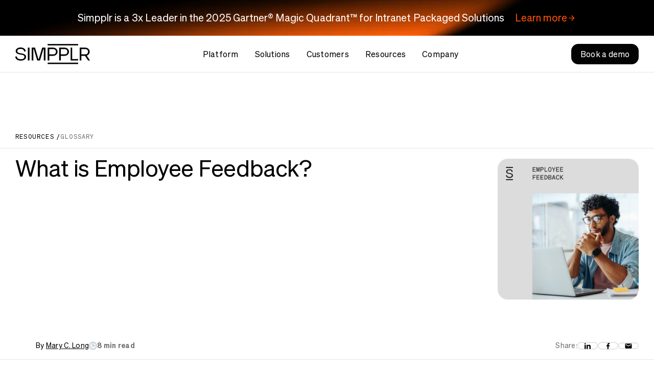

--- FILE ---
content_type: text/html; charset=UTF-8
request_url: https://www.simpplr.com/glossary/employee-feedback/
body_size: 47257
content:
<!doctype html>
<html lang="en-US">
    <head>
        <meta charset="UTF-8" />
<script>
var gform;gform||(document.addEventListener("gform_main_scripts_loaded",function(){gform.scriptsLoaded=!0}),document.addEventListener("gform/theme/scripts_loaded",function(){gform.themeScriptsLoaded=!0}),window.addEventListener("DOMContentLoaded",function(){gform.domLoaded=!0}),gform={domLoaded:!1,scriptsLoaded:!1,themeScriptsLoaded:!1,isFormEditor:()=>"function"==typeof InitializeEditor,callIfLoaded:function(o){return!(!gform.domLoaded||!gform.scriptsLoaded||!gform.themeScriptsLoaded&&!gform.isFormEditor()||(gform.isFormEditor()&&console.warn("The use of gform.initializeOnLoaded() is deprecated in the form editor context and will be removed in Gravity Forms 3.1."),o(),0))},initializeOnLoaded:function(o){gform.callIfLoaded(o)||(document.addEventListener("gform_main_scripts_loaded",()=>{gform.scriptsLoaded=!0,gform.callIfLoaded(o)}),document.addEventListener("gform/theme/scripts_loaded",()=>{gform.themeScriptsLoaded=!0,gform.callIfLoaded(o)}),window.addEventListener("DOMContentLoaded",()=>{gform.domLoaded=!0,gform.callIfLoaded(o)}))},hooks:{action:{},filter:{}},addAction:function(o,r,e,t){gform.addHook("action",o,r,e,t)},addFilter:function(o,r,e,t){gform.addHook("filter",o,r,e,t)},doAction:function(o){gform.doHook("action",o,arguments)},applyFilters:function(o){return gform.doHook("filter",o,arguments)},removeAction:function(o,r){gform.removeHook("action",o,r)},removeFilter:function(o,r,e){gform.removeHook("filter",o,r,e)},addHook:function(o,r,e,t,n){null==gform.hooks[o][r]&&(gform.hooks[o][r]=[]);var d=gform.hooks[o][r];null==n&&(n=r+"_"+d.length),gform.hooks[o][r].push({tag:n,callable:e,priority:t=null==t?10:t})},doHook:function(r,o,e){var t;if(e=Array.prototype.slice.call(e,1),null!=gform.hooks[r][o]&&((o=gform.hooks[r][o]).sort(function(o,r){return o.priority-r.priority}),o.forEach(function(o){"function"!=typeof(t=o.callable)&&(t=window[t]),"action"==r?t.apply(null,e):e[0]=t.apply(null,e)})),"filter"==r)return e[0]},removeHook:function(o,r,t,n){var e;null!=gform.hooks[o][r]&&(e=(e=gform.hooks[o][r]).filter(function(o,r,e){return!!(null!=n&&n!=o.tag||null!=t&&t!=o.priority)}),gform.hooks[o][r]=e)}});
</script>

        <meta name="viewport" content="width=device-width, initial-scale=1" />

                <style>
#quattr-related-links .widget-title {
	color: #000 !important;
}
</style>
<script>
  window.ChiliChat = {
    config: {
      workspaceId: '156fde41-c605-461c-9abb-e88fe53725a7',
      tenantId: 'simpplr.com',
      chatUrl: 'https://simpplr.chilipiper.com/chat/widget/',
    },
  };

  const loadChiliPiper = () => {
    if (window.chiliLoaded) return;
    window.chiliLoaded = true;
    const script = document.createElement('script');
    script.type = 'module';
    script.src = 'https://simpplr.chilipiper.com/chat/embed/assets/index.js';
    script.crossOrigin = 'anonymous';
    script.async = true;
    document.body.appendChild(script);
  };

  ['click', 'scroll', 'mousemove', 'touchstart'].forEach(evt => {
    window.addEventListener(evt, loadChiliPiper, { once: true });
  });
</script>

<script data-pagespeed-no-defer data-two-no-delay>
(function () {
  let loaded = false;

  function loadCookiebot() {
    if (loaded) return;
    loaded = true;

    var c = document.scripts[0],
        s = document.createElement("script"),
        primary = "ca38eb3b-aa8b-48a4-9117-ae9f90d027fe",
        secondary = "{'region':'AT,BE,BG,CY,CZ,DE,DK,EE,ES,FI,FR,GB,GR,HR,HU,IE,IT,LT,LU,LV,MT,NL,PL,PT,RO,SE,SI,SK','cbid':'a1a484ec-f1a3-4571-a018-43b2c2268034'}";

    s.type = "text/javascript";
    s.id = "Cookiebot";
    s.src = "https://consent.cookiebot.com/uc.js?cbid=" + primary;
    s.dataset.georegions = secondary;
    s.async = true;
    c.parentNode.insertBefore(s, c);

    // remove listeners after load
    window.removeEventListener("mousemove", loadCookiebot);
    window.removeEventListener("touchstart", loadCookiebot);
    window.removeEventListener("scroll", loadCookiebot);
    window.removeEventListener("keydown", loadCookiebot);
  }

  // load on first interaction
  window.addEventListener("mousemove", loadCookiebot, { once: true });
  window.addEventListener("touchstart", loadCookiebot, { once: true });
  window.addEventListener("scroll", loadCookiebot, { once: true });
  window.addEventListener("keydown", loadCookiebot, { once: true });
})();
</script>
<!-- End Cookiebot Script -->

<script>(function(){"use strict";function e(t){var r=t.head;if(!r)return;var i=t.querySelector('script[src="https://js.storylane.io/js/v2/storylane.js"]'),n=t.querySelector('script[src="https://js.storylane.io/js/v1/storylane.js"]');if(i||n)return;var s=t.createElement("script");s.type="text/javascript",s.async=!0,s.src="https://js.storylane.io/js/v2/storylane.js",r.appendChild(s)}e(window.document)})();</script>

<!-- Reddit Pixel -->
<script>
!function(w,d){if(!w.rdt){var p=w.rdt=function(){p.sendEvent?p.sendEvent.apply(p,arguments):p.callQueue.push(arguments)};p.callQueue=[];var t=d.createElement("script");t.src="https://www.redditstatic.com/ads/pixel.js",t.async=!0;var s=d.getElementsByTagName("script")[0];s.parentNode.insertBefore(t,s)}}(window,document);rdt('init','t2_el5oponz');rdt('track', 'PageVisit');
</script>
<!-- DO NOT MODIFY UNLESS TO REPLACE A USER IDENTIFIER -->
<!-- End Reddit Pixel -->

<!-- Google tag (gtag.js) GA4 -->
<script data-cookieconsent="ignore" async src="https://www.googletagmanager.com/gtag/js?id=G-7P7D89W6SG"></script>
<script>
  window.dataLayer = window.dataLayer || [];
  function gtag(){dataLayer.push(arguments);}
  gtag('js', new Date());
  gtag('config', 'G-7P7D89W6SG');
</script>

<!-- Google Tag Manager -->
<script>
  (function(w, d, s, l, i) {
    w[l] = w[l] || [];
    w[l].push({
      'gtm.start': new Date().getTime(),
      event: 'gtm.js'
    });
    var f = d.getElementsByTagName(s)[0],
      j = d.createElement(s),
      dl = l != 'dataLayer' ? '&l=' + l : '';
    j.async = true;
    j.src =
      'https://www.googletagmanager.com/gtm.js?id=' + i + dl;
    f.parentNode.insertBefore(j, f);
  })(window, document, 'script', 'dataLayer', 'GTM-KFX4LSN');
</script>
<!-- End Google Tag Manager -->

<script>
  function getParam(p) {
    var match = RegExp('[?&]' + p + '=([^&]*)').exec(window.location.search);
    return match && decodeURIComponent(match[1].replace(/\+/g, ' '));
  }

  function getExpiryRecord(value) {
    var expiryPeriod = 90 * 24 * 60 * 60 * 1000; // 90 day expiry in milliseconds

    var expiryDate = new Date().getTime() + expiryPeriod;
    return {
      value: value,
      expiryDate: expiryDate
    };
  }

  function addGclid() {
    var gclidParam = getParam('gclid');
    var gclidFormFields = ['gclid_field', 'gclid_field_blogbody', 'gclid_field_blogmodal', 'gclid_field_intranetpricing', 'gclid_field_contact', 'gclid_field_ebooktype']; // all possible gclid form field ids here
    var gclidRecord = null;
    var currGclidFormField;

    var gclsrcParam = getParam('gclsrc');
    var isGclsrcValid = !gclsrcParam || gclsrcParam.indexOf('aw') !== -1;

    gclidFormFields.forEach(function(field) {
      if (document.getElementById(field)) {
        currGclidFormField = document.getElementById(field);
      }

      if (gclidParam && isGclsrcValid) {
        gclidRecord = getExpiryRecord(gclidParam);
        localStorage.setItem('gclid', JSON.stringify(gclidRecord));
      }

      var gclid = gclidRecord || JSON.parse(localStorage.getItem('gclid'));
      var isGclidValid = gclid && new Date().getTime() < gclid.expiryDate;

      if (currGclidFormField && isGclidValid) {
        currGclidFormField.value = gclid.value;
      }

    });


  }

  window.addEventListener('load', addGclid);
</script>

<script data-pagespeed-no-defer data-two-no-delay>
// store leadid in cookie for later use
(function() {
  function getQueryParam(param) {
    const urlParams = new URLSearchParams(window.location.search);
    return urlParams.get(param);
  }

  function setCookie(name, value, days) {
    const expires = new Date();
    expires.setTime(expires.getTime() + (days * 24 * 60 * 60 * 1000));
    document.cookie = `${name}=${encodeURIComponent(value)};expires=${expires.toUTCString()};path=/`;
  }

  const leadId = getQueryParam('leadid');

  if (leadId) {
    setCookie('leadid', leadId, 7); // Store for 7 days
  }
})();
</script>

<style>
.nn-single-glossary .nn-single-post-layout-1-content .nn-block-table-of-contents {
    display: none;
}
</style>        <script type="application/ld+json" data-pagespeed-no-defer data-two-no-delay>
{
  "@context": "https://schema.org",
  "@type": "FAQPage",
  "mainEntity": [
    {
      "@type": "Question",
      "name": "What is an employee feedback?",
      "acceptedAnswer": {
        "@type": "Answer",
        "text": "Employee feedback refers to the information, comments, or suggestions employees provide to their managers or coworkers regarding their performance, behavior, or work-related activities. It can be positive or negative, formal, or informal, and come from various sources, including managers, colleagues, customers, and even self-assessment."
      }
    },
    {
      "@type": "Question",
      "name": "What is the purpose of employee feedback?",
      "acceptedAnswer": {
        "@type": "Answer",
        "text": "The primary purpose of employee feedback is to help employees understand their strengths and weaknesses, identify areas for improvement, and motivate them to perform better. It can also enhance collaboration and teamwork, increase employee engagement and satisfaction, and improve organizational performance."
      }
    },
    {
      "@type": "Question",
      "name": "What does effective employee feedback look like?",
      "acceptedAnswer": {
        "@type": "Answer",
        "text": "Effective employee feedback is a two-way communication process that involves active listening, clear communication, and mutual respect. It should be delivered as supportive and constructive, focusing on the employee’s behavior or actions rather than their characteristics."
      }
    },
   {
      "@type": "Question",
      "name": "What are the benefits of employee feedback?",
      "acceptedAnswer": {
        "@type": "Answer",
        "text": "Feedback provides open and honest communication between managers and employees, strengthening relationships and improving teamwork. Employees who receive regular feedback are more engaged and satisfied with their jobs because they feel valued and supported. Feedback helps employees identify areas for growth and development, which leads to career advancement and personal growth."
      }
    },
   {
      "@type": "Question",
      "name": "How to give feedback to employees?",
      "acceptedAnswer": {
        "@type": "Answer",
        "text": "Providing feedback to employees can be a challenging task for managers. It requires a delicate balance of giving constructive criticism while highlighting areas of strength. Show that you support and guide employees’ growth and development. Managers can incorporate all of this and other employee value props to motivate them."
      }
    },
   {
      "@type": "Question",
      "name": "How to receive and act on employee feedback?",
      "acceptedAnswer": {
        "@type": "Answer",
        "text": "Listen to what employees say and try to understand their perspective. Ask clarifying questions. Act on suggestions for improvement and let employees know their feedback is valued. Follow up with employees to let them know how their feedback has been implemented and show progress on any changes made."
      }
    }
  ]
}
</script>
        <script type="text/javascript">
(function() {
  var didInit = false;
  function initMunchkin() {
    if(didInit === false) {
      didInit = true;
      Munchkin.init('025-WCE-875');
    }
  }
  var s = document.createElement('script');
  s.type = 'text/javascript';
  s.async = true;
  s.src = '//munchkin.marketo.net/munchkin.js';
  s.onreadystatechange = function() {
    if (this.readyState == 'complete' || this.readyState == 'loaded') {
      initMunchkin();
    }
  };
  s.onload = initMunchkin;
  document.getElementsByTagName('head')[0].appendChild(s);
})();
</script>
<meta name='robots' content='index, follow, max-image-preview:large, max-snippet:-1, max-video-preview:-1' />

	<!-- This site is optimized with the Yoast SEO Premium plugin v26.5 (Yoast SEO v26.5) - https://yoast.com/wordpress/plugins/seo/ -->
	<title>What Is Employee Feedback? Definition | Simpplr</title>
	<meta name="description" content="Discover the definition of employee feedback and how it can boost company success by improving productivity, engagement, and job satisfaction." />
	<link rel="canonical" href="https://www.simpplr.com/glossary/employee-feedback/" />
	<meta property="og:locale" content="en_US" />
	<meta property="og:type" content="article" />
	<meta property="og:title" content="Employee Feedback" />
	<meta property="og:description" content="Discover the definition of employee feedback and how it can boost company success by improving productivity, engagement, and job satisfaction." />
	<meta property="og:url" content="https://www.simpplr.com/glossary/employee-feedback/" />
	<meta property="og:site_name" content="Simpplr" />
	<meta property="article:modified_time" content="2025-07-15T07:14:13+00:00" />
	<meta property="og:image" content="https://www.simpplr.com/wp-content/uploads/2024/07/Simpplr-glossary-pages-employee-feedback-social.png" />
	<meta property="og:image:width" content="1200" />
	<meta property="og:image:height" content="630" />
	<meta property="og:image:type" content="image/png" />
	<meta name="twitter:card" content="summary_large_image" />
	<meta name="twitter:label1" content="Est. reading time" />
	<meta name="twitter:data1" content="14 minutes" />
	<script type="application/ld+json" class="yoast-schema-graph">{"@context":"https://schema.org","@graph":[{"@type":"WebPage","@id":"https://www.simpplr.com/glossary/employee-feedback/","url":"https://www.simpplr.com/glossary/employee-feedback/","name":"What Is Employee Feedback? Definition | Simpplr","isPartOf":{"@id":"https://www.simpplr.com/#website"},"primaryImageOfPage":{"@id":"https://www.simpplr.com/glossary/employee-feedback/#primaryimage"},"image":{"@id":"https://www.simpplr.com/glossary/employee-feedback/#primaryimage"},"thumbnailUrl":"https://www.simpplr.com/wp-content/uploads/2024/07/Simpplr-glossary-pages-employee-feedback-thumbnail.png","datePublished":"2024-07-08T06:52:23+00:00","dateModified":"2025-07-15T07:14:13+00:00","description":"Discover the definition of employee feedback and how it can boost company success by improving productivity, engagement, and job satisfaction.","breadcrumb":{"@id":"https://www.simpplr.com/glossary/employee-feedback/#breadcrumb"},"inLanguage":"en-US","potentialAction":[{"@type":"ReadAction","target":["https://www.simpplr.com/glossary/employee-feedback/"]}]},{"@type":"ImageObject","inLanguage":"en-US","@id":"https://www.simpplr.com/glossary/employee-feedback/#primaryimage","url":"https://www.simpplr.com/wp-content/uploads/2024/07/Simpplr-glossary-pages-employee-feedback-thumbnail.png","contentUrl":"https://www.simpplr.com/wp-content/uploads/2024/07/Simpplr-glossary-pages-employee-feedback-thumbnail.png","width":644,"height":644,"caption":"Employee feedback"},{"@type":"BreadcrumbList","@id":"https://www.simpplr.com/glossary/employee-feedback/#breadcrumb","itemListElement":[{"@type":"ListItem","position":1,"name":"Home","item":"https://www.simpplr.com/"},{"@type":"ListItem","position":2,"name":"Glossaries","item":"https://www.simpplr.com/glossary/"},{"@type":"ListItem","position":3,"name":"Employee Feedback"}]},{"@type":"WebSite","@id":"https://www.simpplr.com/#website","url":"https://www.simpplr.com/","name":"Simpplr","description":"Intranet Platform - AI-powered Software for Today’s Workforce | Simpplr","potentialAction":[{"@type":"SearchAction","target":{"@type":"EntryPoint","urlTemplate":"https://www.simpplr.com/?s={search_term_string}"},"query-input":{"@type":"PropertyValueSpecification","valueRequired":true,"valueName":"search_term_string"}}],"inLanguage":"en-US"}]}</script>
	<!-- / Yoast SEO Premium plugin. -->


<link rel="alternate" title="oEmbed (JSON)" type="application/json+oembed" href="https://www.simpplr.com/wp-json/oembed/1.0/embed?url=https%3A%2F%2Fwww.simpplr.com%2Fglossary%2Femployee-feedback%2F" />
<link rel="alternate" title="oEmbed (XML)" type="text/xml+oembed" href="https://www.simpplr.com/wp-json/oembed/1.0/embed?url=https%3A%2F%2Fwww.simpplr.com%2Fglossary%2Femployee-feedback%2F&#038;format=xml" />
<style id='wp-img-auto-sizes-contain-inline-css'>
img:is([sizes=auto i],[sizes^="auto," i]){contain-intrinsic-size:3000px 1500px}
/*# sourceURL=wp-img-auto-sizes-contain-inline-css */
</style>
<style id='wp-emoji-styles-inline-css'>

	img.wp-smiley, img.emoji {
		display: inline !important;
		border: none !important;
		box-shadow: none !important;
		height: 1em !important;
		width: 1em !important;
		margin: 0 0.07em !important;
		vertical-align: -0.1em !important;
		background: none !important;
		padding: 0 !important;
	}
/*# sourceURL=wp-emoji-styles-inline-css */
</style>
<style id='wp-block-library-inline-css'>
:root{--wp-block-synced-color:#7a00df;--wp-block-synced-color--rgb:122,0,223;--wp-bound-block-color:var(--wp-block-synced-color);--wp-editor-canvas-background:#ddd;--wp-admin-theme-color:#007cba;--wp-admin-theme-color--rgb:0,124,186;--wp-admin-theme-color-darker-10:#006ba1;--wp-admin-theme-color-darker-10--rgb:0,107,160.5;--wp-admin-theme-color-darker-20:#005a87;--wp-admin-theme-color-darker-20--rgb:0,90,135;--wp-admin-border-width-focus:2px}@media (min-resolution:192dpi){:root{--wp-admin-border-width-focus:1.5px}}.wp-element-button{cursor:pointer}:root .has-very-light-gray-background-color{background-color:#eee}:root .has-very-dark-gray-background-color{background-color:#313131}:root .has-very-light-gray-color{color:#eee}:root .has-very-dark-gray-color{color:#313131}:root .has-vivid-green-cyan-to-vivid-cyan-blue-gradient-background{background:linear-gradient(135deg,#00d084,#0693e3)}:root .has-purple-crush-gradient-background{background:linear-gradient(135deg,#34e2e4,#4721fb 50%,#ab1dfe)}:root .has-hazy-dawn-gradient-background{background:linear-gradient(135deg,#faaca8,#dad0ec)}:root .has-subdued-olive-gradient-background{background:linear-gradient(135deg,#fafae1,#67a671)}:root .has-atomic-cream-gradient-background{background:linear-gradient(135deg,#fdd79a,#004a59)}:root .has-nightshade-gradient-background{background:linear-gradient(135deg,#330968,#31cdcf)}:root .has-midnight-gradient-background{background:linear-gradient(135deg,#020381,#2874fc)}:root{--wp--preset--font-size--normal:16px;--wp--preset--font-size--huge:42px}.has-regular-font-size{font-size:1em}.has-larger-font-size{font-size:2.625em}.has-normal-font-size{font-size:var(--wp--preset--font-size--normal)}.has-huge-font-size{font-size:var(--wp--preset--font-size--huge)}.has-text-align-center{text-align:center}.has-text-align-left{text-align:left}.has-text-align-right{text-align:right}.has-fit-text{white-space:nowrap!important}#end-resizable-editor-section{display:none}.aligncenter{clear:both}.items-justified-left{justify-content:flex-start}.items-justified-center{justify-content:center}.items-justified-right{justify-content:flex-end}.items-justified-space-between{justify-content:space-between}.screen-reader-text{border:0;clip-path:inset(50%);height:1px;margin:-1px;overflow:hidden;padding:0;position:absolute;width:1px;word-wrap:normal!important}.screen-reader-text:focus{background-color:#ddd;clip-path:none;color:#444;display:block;font-size:1em;height:auto;left:5px;line-height:normal;padding:15px 23px 14px;text-decoration:none;top:5px;width:auto;z-index:100000}html :where(.has-border-color){border-style:solid}html :where([style*=border-top-color]){border-top-style:solid}html :where([style*=border-right-color]){border-right-style:solid}html :where([style*=border-bottom-color]){border-bottom-style:solid}html :where([style*=border-left-color]){border-left-style:solid}html :where([style*=border-width]){border-style:solid}html :where([style*=border-top-width]){border-top-style:solid}html :where([style*=border-right-width]){border-right-style:solid}html :where([style*=border-bottom-width]){border-bottom-style:solid}html :where([style*=border-left-width]){border-left-style:solid}html :where(img[class*=wp-image-]){height:auto;max-width:100%}:where(figure){margin:0 0 1em}html :where(.is-position-sticky){--wp-admin--admin-bar--position-offset:var(--wp-admin--admin-bar--height,0px)}@media screen and (max-width:600px){html :where(.is-position-sticky){--wp-admin--admin-bar--position-offset:0px}}

/*# sourceURL=wp-block-library-inline-css */
</style><style id='wp-block-heading-inline-css'>
h1:where(.wp-block-heading).has-background,h2:where(.wp-block-heading).has-background,h3:where(.wp-block-heading).has-background,h4:where(.wp-block-heading).has-background,h5:where(.wp-block-heading).has-background,h6:where(.wp-block-heading).has-background{padding:1.25em 2.375em}h1.has-text-align-left[style*=writing-mode]:where([style*=vertical-lr]),h1.has-text-align-right[style*=writing-mode]:where([style*=vertical-rl]),h2.has-text-align-left[style*=writing-mode]:where([style*=vertical-lr]),h2.has-text-align-right[style*=writing-mode]:where([style*=vertical-rl]),h3.has-text-align-left[style*=writing-mode]:where([style*=vertical-lr]),h3.has-text-align-right[style*=writing-mode]:where([style*=vertical-rl]),h4.has-text-align-left[style*=writing-mode]:where([style*=vertical-lr]),h4.has-text-align-right[style*=writing-mode]:where([style*=vertical-rl]),h5.has-text-align-left[style*=writing-mode]:where([style*=vertical-lr]),h5.has-text-align-right[style*=writing-mode]:where([style*=vertical-rl]),h6.has-text-align-left[style*=writing-mode]:where([style*=vertical-lr]),h6.has-text-align-right[style*=writing-mode]:where([style*=vertical-rl]){rotate:180deg}
/*# sourceURL=https://www.simpplr.com/wp-includes/blocks/heading/style.min.css */
</style>
<style id='wp-block-list-inline-css'>
ol,ul{box-sizing:border-box}:root :where(.wp-block-list.has-background){padding:1.25em 2.375em}
/*# sourceURL=https://www.simpplr.com/wp-includes/blocks/list/style.min.css */
</style>
<style id='wp-block-paragraph-inline-css'>
.is-small-text{font-size:.875em}.is-regular-text{font-size:1em}.is-large-text{font-size:2.25em}.is-larger-text{font-size:3em}.has-drop-cap:not(:focus):first-letter{float:left;font-size:8.4em;font-style:normal;font-weight:100;line-height:.68;margin:.05em .1em 0 0;text-transform:uppercase}body.rtl .has-drop-cap:not(:focus):first-letter{float:none;margin-left:.1em}p.has-drop-cap.has-background{overflow:hidden}:root :where(p.has-background){padding:1.25em 2.375em}:where(p.has-text-color:not(.has-link-color)) a{color:inherit}p.has-text-align-left[style*="writing-mode:vertical-lr"],p.has-text-align-right[style*="writing-mode:vertical-rl"]{rotate:180deg}
/*# sourceURL=https://www.simpplr.com/wp-includes/blocks/paragraph/style.min.css */
</style>
<style id='global-styles-inline-css'>
:root{--wp--preset--aspect-ratio--square: 1;--wp--preset--aspect-ratio--4-3: 4/3;--wp--preset--aspect-ratio--3-4: 3/4;--wp--preset--aspect-ratio--3-2: 3/2;--wp--preset--aspect-ratio--2-3: 2/3;--wp--preset--aspect-ratio--16-9: 16/9;--wp--preset--aspect-ratio--9-16: 9/16;--wp--preset--color--black: #000000;--wp--preset--color--cyan-bluish-gray: #abb8c3;--wp--preset--color--white: #ffffff;--wp--preset--color--pale-pink: #f78da7;--wp--preset--color--vivid-red: #cf2e2e;--wp--preset--color--luminous-vivid-orange: #ff6900;--wp--preset--color--luminous-vivid-amber: #fcb900;--wp--preset--color--light-green-cyan: #7bdcb5;--wp--preset--color--vivid-green-cyan: #00d084;--wp--preset--color--pale-cyan-blue: #8ed1fc;--wp--preset--color--vivid-cyan-blue: #0693e3;--wp--preset--color--vivid-purple: #9b51e0;--wp--preset--gradient--vivid-cyan-blue-to-vivid-purple: linear-gradient(135deg,rgb(6,147,227) 0%,rgb(155,81,224) 100%);--wp--preset--gradient--light-green-cyan-to-vivid-green-cyan: linear-gradient(135deg,rgb(122,220,180) 0%,rgb(0,208,130) 100%);--wp--preset--gradient--luminous-vivid-amber-to-luminous-vivid-orange: linear-gradient(135deg,rgb(252,185,0) 0%,rgb(255,105,0) 100%);--wp--preset--gradient--luminous-vivid-orange-to-vivid-red: linear-gradient(135deg,rgb(255,105,0) 0%,rgb(207,46,46) 100%);--wp--preset--gradient--very-light-gray-to-cyan-bluish-gray: linear-gradient(135deg,rgb(238,238,238) 0%,rgb(169,184,195) 100%);--wp--preset--gradient--cool-to-warm-spectrum: linear-gradient(135deg,rgb(74,234,220) 0%,rgb(151,120,209) 20%,rgb(207,42,186) 40%,rgb(238,44,130) 60%,rgb(251,105,98) 80%,rgb(254,248,76) 100%);--wp--preset--gradient--blush-light-purple: linear-gradient(135deg,rgb(255,206,236) 0%,rgb(152,150,240) 100%);--wp--preset--gradient--blush-bordeaux: linear-gradient(135deg,rgb(254,205,165) 0%,rgb(254,45,45) 50%,rgb(107,0,62) 100%);--wp--preset--gradient--luminous-dusk: linear-gradient(135deg,rgb(255,203,112) 0%,rgb(199,81,192) 50%,rgb(65,88,208) 100%);--wp--preset--gradient--pale-ocean: linear-gradient(135deg,rgb(255,245,203) 0%,rgb(182,227,212) 50%,rgb(51,167,181) 100%);--wp--preset--gradient--electric-grass: linear-gradient(135deg,rgb(202,248,128) 0%,rgb(113,206,126) 100%);--wp--preset--gradient--midnight: linear-gradient(135deg,rgb(2,3,129) 0%,rgb(40,116,252) 100%);--wp--preset--font-size--small: 13px;--wp--preset--font-size--medium: 20px;--wp--preset--font-size--large: 36px;--wp--preset--font-size--x-large: 42px;--wp--preset--spacing--20: 0.44rem;--wp--preset--spacing--30: 0.67rem;--wp--preset--spacing--40: 1rem;--wp--preset--spacing--50: 1.5rem;--wp--preset--spacing--60: 2.25rem;--wp--preset--spacing--70: 3.38rem;--wp--preset--spacing--80: 5.06rem;--wp--preset--shadow--natural: 6px 6px 9px rgba(0, 0, 0, 0.2);--wp--preset--shadow--deep: 12px 12px 50px rgba(0, 0, 0, 0.4);--wp--preset--shadow--sharp: 6px 6px 0px rgba(0, 0, 0, 0.2);--wp--preset--shadow--outlined: 6px 6px 0px -3px rgb(255, 255, 255), 6px 6px rgb(0, 0, 0);--wp--preset--shadow--crisp: 6px 6px 0px rgb(0, 0, 0);}:where(.is-layout-flex){gap: 0.5em;}:where(.is-layout-grid){gap: 0.5em;}body .is-layout-flex{display: flex;}.is-layout-flex{flex-wrap: wrap;align-items: center;}.is-layout-flex > :is(*, div){margin: 0;}body .is-layout-grid{display: grid;}.is-layout-grid > :is(*, div){margin: 0;}:where(.wp-block-columns.is-layout-flex){gap: 2em;}:where(.wp-block-columns.is-layout-grid){gap: 2em;}:where(.wp-block-post-template.is-layout-flex){gap: 1.25em;}:where(.wp-block-post-template.is-layout-grid){gap: 1.25em;}.has-black-color{color: var(--wp--preset--color--black) !important;}.has-cyan-bluish-gray-color{color: var(--wp--preset--color--cyan-bluish-gray) !important;}.has-white-color{color: var(--wp--preset--color--white) !important;}.has-pale-pink-color{color: var(--wp--preset--color--pale-pink) !important;}.has-vivid-red-color{color: var(--wp--preset--color--vivid-red) !important;}.has-luminous-vivid-orange-color{color: var(--wp--preset--color--luminous-vivid-orange) !important;}.has-luminous-vivid-amber-color{color: var(--wp--preset--color--luminous-vivid-amber) !important;}.has-light-green-cyan-color{color: var(--wp--preset--color--light-green-cyan) !important;}.has-vivid-green-cyan-color{color: var(--wp--preset--color--vivid-green-cyan) !important;}.has-pale-cyan-blue-color{color: var(--wp--preset--color--pale-cyan-blue) !important;}.has-vivid-cyan-blue-color{color: var(--wp--preset--color--vivid-cyan-blue) !important;}.has-vivid-purple-color{color: var(--wp--preset--color--vivid-purple) !important;}.has-black-background-color{background-color: var(--wp--preset--color--black) !important;}.has-cyan-bluish-gray-background-color{background-color: var(--wp--preset--color--cyan-bluish-gray) !important;}.has-white-background-color{background-color: var(--wp--preset--color--white) !important;}.has-pale-pink-background-color{background-color: var(--wp--preset--color--pale-pink) !important;}.has-vivid-red-background-color{background-color: var(--wp--preset--color--vivid-red) !important;}.has-luminous-vivid-orange-background-color{background-color: var(--wp--preset--color--luminous-vivid-orange) !important;}.has-luminous-vivid-amber-background-color{background-color: var(--wp--preset--color--luminous-vivid-amber) !important;}.has-light-green-cyan-background-color{background-color: var(--wp--preset--color--light-green-cyan) !important;}.has-vivid-green-cyan-background-color{background-color: var(--wp--preset--color--vivid-green-cyan) !important;}.has-pale-cyan-blue-background-color{background-color: var(--wp--preset--color--pale-cyan-blue) !important;}.has-vivid-cyan-blue-background-color{background-color: var(--wp--preset--color--vivid-cyan-blue) !important;}.has-vivid-purple-background-color{background-color: var(--wp--preset--color--vivid-purple) !important;}.has-black-border-color{border-color: var(--wp--preset--color--black) !important;}.has-cyan-bluish-gray-border-color{border-color: var(--wp--preset--color--cyan-bluish-gray) !important;}.has-white-border-color{border-color: var(--wp--preset--color--white) !important;}.has-pale-pink-border-color{border-color: var(--wp--preset--color--pale-pink) !important;}.has-vivid-red-border-color{border-color: var(--wp--preset--color--vivid-red) !important;}.has-luminous-vivid-orange-border-color{border-color: var(--wp--preset--color--luminous-vivid-orange) !important;}.has-luminous-vivid-amber-border-color{border-color: var(--wp--preset--color--luminous-vivid-amber) !important;}.has-light-green-cyan-border-color{border-color: var(--wp--preset--color--light-green-cyan) !important;}.has-vivid-green-cyan-border-color{border-color: var(--wp--preset--color--vivid-green-cyan) !important;}.has-pale-cyan-blue-border-color{border-color: var(--wp--preset--color--pale-cyan-blue) !important;}.has-vivid-cyan-blue-border-color{border-color: var(--wp--preset--color--vivid-cyan-blue) !important;}.has-vivid-purple-border-color{border-color: var(--wp--preset--color--vivid-purple) !important;}.has-vivid-cyan-blue-to-vivid-purple-gradient-background{background: var(--wp--preset--gradient--vivid-cyan-blue-to-vivid-purple) !important;}.has-light-green-cyan-to-vivid-green-cyan-gradient-background{background: var(--wp--preset--gradient--light-green-cyan-to-vivid-green-cyan) !important;}.has-luminous-vivid-amber-to-luminous-vivid-orange-gradient-background{background: var(--wp--preset--gradient--luminous-vivid-amber-to-luminous-vivid-orange) !important;}.has-luminous-vivid-orange-to-vivid-red-gradient-background{background: var(--wp--preset--gradient--luminous-vivid-orange-to-vivid-red) !important;}.has-very-light-gray-to-cyan-bluish-gray-gradient-background{background: var(--wp--preset--gradient--very-light-gray-to-cyan-bluish-gray) !important;}.has-cool-to-warm-spectrum-gradient-background{background: var(--wp--preset--gradient--cool-to-warm-spectrum) !important;}.has-blush-light-purple-gradient-background{background: var(--wp--preset--gradient--blush-light-purple) !important;}.has-blush-bordeaux-gradient-background{background: var(--wp--preset--gradient--blush-bordeaux) !important;}.has-luminous-dusk-gradient-background{background: var(--wp--preset--gradient--luminous-dusk) !important;}.has-pale-ocean-gradient-background{background: var(--wp--preset--gradient--pale-ocean) !important;}.has-electric-grass-gradient-background{background: var(--wp--preset--gradient--electric-grass) !important;}.has-midnight-gradient-background{background: var(--wp--preset--gradient--midnight) !important;}.has-small-font-size{font-size: var(--wp--preset--font-size--small) !important;}.has-medium-font-size{font-size: var(--wp--preset--font-size--medium) !important;}.has-large-font-size{font-size: var(--wp--preset--font-size--large) !important;}.has-x-large-font-size{font-size: var(--wp--preset--font-size--x-large) !important;}
/*# sourceURL=global-styles-inline-css */
</style>

<style id='classic-theme-styles-inline-css'>
/*! This file is auto-generated */
.wp-block-button__link{color:#fff;background-color:#32373c;border-radius:9999px;box-shadow:none;text-decoration:none;padding:calc(.667em + 2px) calc(1.333em + 2px);font-size:1.125em}.wp-block-file__button{background:#32373c;color:#fff;text-decoration:none}
/*# sourceURL=/wp-includes/css/classic-themes.min.css */
</style>
<link rel='stylesheet' id='theme-main-css' href='https://www.simpplr.com/wp-content/themes/simplr/assets/css/main.css?ver=1768918444' media='all' />
<script src="https://www.simpplr.com/wp-includes/js/underscore.min.js?ver=1.13.7" id="underscore-js"></script>
<script src="https://www.simpplr.com/wp-includes/js/jquery/jquery.min.js?ver=3.7.1" id="jquery-core-js"></script>
<script src="https://www.simpplr.com/wp-includes/js/jquery/jquery-migrate.min.js?ver=3.4.1" id="jquery-migrate-js"></script>
<script id="wp-util-js-extra">
var _wpUtilSettings = {"ajax":{"url":"/wp-admin/admin-ajax.php"}};
//# sourceURL=wp-util-js-extra
</script>
<script src="https://www.simpplr.com/wp-includes/js/wp-util.min.js?ver=6.9" id="wp-util-js"></script>
<script id="theme-main-js-extra">
var nnSettings = {"ajaxUrl":"https://www.simpplr.com/wp-admin/admin-ajax.php","fontFamilies":"https://www.simpplr.com/wp-content/themes/simplr/assets/css/font-families.css","cookie":{"refererSource":"nn_referer_source"},"utmFieldList":["utm_keyword","utm_term","utm_content","utm_campaign","utm_medium","utm_source","gclid","addevice","adid","campaignid","adgroupid","semmatchtype"],"nonce":"cef2a28f62","nonces":{"refresh_marketo_forms_list":"b1d5fd75ec","validate_marketo_email_address":"6db3ec3581","fetch_marketo_forms_list":"706b64a614","submit_data_to_db":"ac1664dd91","fetch_form_passcodes":"1324286c6b","fetch_marketo_lead_by_id":"3944d8b53c"}};
//# sourceURL=theme-main-js-extra
</script>
<script src="https://www.simpplr.com/wp-content/themes/simplr/assets/js/main.js?ver=1768918444" id="theme-main-js"></script>
<link rel="https://api.w.org/" href="https://www.simpplr.com/wp-json/" /><link rel="alternate" title="JSON" type="application/json" href="https://www.simpplr.com/wp-json/wp/v2/glossary/2603" /><link rel="EditURI" type="application/rsd+xml" title="RSD" href="https://www.simpplr.com/xmlrpc.php?rsd" />
<meta name="generator" content="WordPress 6.9" />
<link rel='shortlink' href='https://www.simpplr.com/?p=2603' />
<link rel="preload" href="https://www.simpplr.com/wp-content/themes/simplr/assets/fonts/SohneMono-Buch.woff2" as="font" type="font/woff2" crossorigin><link rel="preload" href="https://www.simpplr.com/wp-content/themes/simplr/assets/fonts/SohneMono-Buch.woff" as="font" type="font/woff" crossorigin><link rel="preload" href="https://www.simpplr.com/wp-content/themes/simplr/assets/fonts/Sohne-Buch.woff2" as="font" type="font/woff2" crossorigin><link rel="preload" href="https://www.simpplr.com/wp-content/themes/simplr/assets/fonts/Sohne-Buch.woff" as="font" type="font/woff" crossorigin><link rel="preload" href="https://www.simpplr.com/wp-content/themes/simplr/assets/fonts/Sohne-Halbfett.woff2" as="font" type="font/woff2" crossorigin><link rel="preload" href="https://www.simpplr.com/wp-content/themes/simplr/assets/fonts/Sohne-Halbfett.woff" as="font" type="font/woff" crossorigin><link rel="preload" href="https://www.simpplr.com/wp-content/uploads/2024/07/Simpplr-glossary-pages-employee-feedback-thumbnail.png" as="image"><link rel="icon" href="https://www.simpplr.com/wp-content/uploads/2024/07/cropped-favicon-32x32.png" sizes="32x32" />
<link rel="icon" href="https://www.simpplr.com/wp-content/uploads/2024/07/cropped-favicon-192x192.png" sizes="192x192" />
<link rel="apple-touch-icon" href="https://www.simpplr.com/wp-content/uploads/2024/07/cropped-favicon-180x180.png" />
<meta name="msapplication-TileImage" content="https://www.simpplr.com/wp-content/uploads/2024/07/cropped-favicon-270x270.png" />
    <link rel='stylesheet' id='gravity_forms_theme_reset-css' href='https://www.simpplr.com/wp-content/plugins/gravityforms/assets/css/dist/gravity-forms-theme-reset.min.css?ver=2.9.23.2' media='all' />
<link rel='stylesheet' id='gravity_forms_theme_foundation-css' href='https://www.simpplr.com/wp-content/plugins/gravityforms/assets/css/dist/gravity-forms-theme-foundation.min.css?ver=2.9.23.2' media='all' />
<link rel='stylesheet' id='gravity_forms_theme_framework-css' href='https://www.simpplr.com/wp-content/plugins/gravityforms/assets/css/dist/gravity-forms-theme-framework.min.css?ver=2.9.23.2' media='all' />
<link rel='stylesheet' id='gravity_forms_orbital_theme-css' href='https://www.simpplr.com/wp-content/plugins/gravityforms/assets/css/dist/gravity-forms-orbital-theme.min.css?ver=2.9.23.2' media='all' />
</head>

    <body class="wp-singular glossary-template-default single single-glossary postid-2603 wp-embed-responsive wp-theme-simplr text-secondary font-body text-16 antialiased nn-has-notification-banner">
        <script async src="https://www.influ2.com/tracker?clid=c048f42b-8772-492c-bcfe-ccd1534a9861"></script>

<script type="text/javascript">

    window.addEventListener('CookiebotOnAccept', function (e) {
        console.log('Cookie Accepted');
        window['Bizible'] = window['Bizible'] || { _queue: [], Push: function (o, p) { this._queue.push({ type: o, data: p }); } };
        Bizible.Push('Consent', true);
    }, false);

</script>

<!-- Google Tag Manager (noscript) -->
<noscript><iframe src="https://www.googletagmanager.com/ns.html?id=GTM-KFX4LSN" height="0" width="0" style="display:none;visibility:hidden"></iframe></noscript>
<!-- End Google Tag Manager (noscript) -->

        <div class="site">
            <a class="sr-only focus:not-sr-only focus:!absolute z-skip-to-content bg-primary text-white p-10" href="#content">Skip to content</a>

            <div class="nn-notification-banner nn-notification-banner--layout5 relative z-header-item bg-black03 text-white py-16 lg:py-20" id="notification-banner-layout5">
    <img width="1400" height="100" src="https://www.simpplr.com/wp-content/uploads/2025/10/Simpplr-website-eyebrow-desktop-background.png" class="hidden lg:block bg-image absolute top-0 left-0 w-full h-full object-cover object-center" alt="" loading="eager" fetchpriority="high" decoding="async" srcset="https://www.simpplr.com/wp-content/uploads/2025/10/Simpplr-website-eyebrow-desktop-background.png 1400w, https://www.simpplr.com/wp-content/uploads/2025/10/Simpplr-website-eyebrow-desktop-background-300x21.png 300w, https://www.simpplr.com/wp-content/uploads/2025/10/Simpplr-website-eyebrow-desktop-background-1024x73.png 1024w, https://www.simpplr.com/wp-content/uploads/2025/10/Simpplr-website-eyebrow-desktop-background-768x55.png 768w, https://www.simpplr.com/wp-content/uploads/2025/10/Simpplr-website-eyebrow-desktop-background-400x29.png 400w, https://www.simpplr.com/wp-content/uploads/2025/10/Simpplr-website-eyebrow-desktop-background-700x50.png 700w, https://www.simpplr.com/wp-content/uploads/2025/10/Simpplr-website-eyebrow-desktop-background-600x43.png 600w" sizes="(max-width: 1400px) 100vw, 1400px" /><img width="1040" height="400" src="https://www.simpplr.com/wp-content/uploads/2025/10/Simpplr-website-eyebrow-mobile-background.png" class="lg:hidden bg-image absolute top-0 left-0 w-full h-full object-fill object-center" alt="" loading="eager" fetchpriority="high" decoding="async" srcset="https://www.simpplr.com/wp-content/uploads/2025/10/Simpplr-website-eyebrow-mobile-background.png 1040w, https://www.simpplr.com/wp-content/uploads/2025/10/Simpplr-website-eyebrow-mobile-background-300x115.png 300w, https://www.simpplr.com/wp-content/uploads/2025/10/Simpplr-website-eyebrow-mobile-background-1024x394.png 1024w, https://www.simpplr.com/wp-content/uploads/2025/10/Simpplr-website-eyebrow-mobile-background-768x295.png 768w, https://www.simpplr.com/wp-content/uploads/2025/10/Simpplr-website-eyebrow-mobile-background-400x154.png 400w, https://www.simpplr.com/wp-content/uploads/2025/10/Simpplr-website-eyebrow-mobile-background-700x269.png 700w, https://www.simpplr.com/wp-content/uploads/2025/10/Simpplr-website-eyebrow-mobile-background-600x231.png 600w" sizes="(max-width: 1040px) 100vw, 1040px" />
    <div class="container relative z-10">
        <div class="flex flex-row gap-16 lg:items-center justify-between">
            <div class="flex-1 text-16 xl:text-20 notification-banner-layout5--content lg:text-center">
                <span class="pr-16">Simpplr is a 3x Leader in the 2025 Gartner® Magic Quadrant™ for Intranet Packaged Solutions</span>
                <a href="/resources/research-reports/intranet-solution-magic-quadrant-report/" class="nn-notification-banner--cta inline-flex items-center gap-4 text-orange1" id="notification-banner-layout5--btn">
                    Learn more                    <svg width="18" height="19" viewBox="0 0 18 19" fill="none" xmlns="http://www.w3.org/2000/svg">
    <path d="M11.8141 10.0413H3.60156V8.69131H11.8141L8.04531 4.92256L9.00156 3.96631L14.4016 9.36631L9.00156 14.7663L8.04531 13.8101L11.8141 10.0413Z" fill="currentColor" />
</svg>
                </a>
            </div>
            
            <button type="button" class="nn-notification-banner-close shrink-0 btn btn-outline w-28 h-28 p-4 rounded-8 text-white hover:bg-white" aria-label="Close" style="display:none;">
                <svg width="16" height="16" viewBox="0 0 16 16" fill="none" xmlns="http://www.w3.org/2000/svg">
    <path d="M4.85 12L4 11.15L7.15 8L4 4.85L4.85 4L8 7.15L11.15 4L12 4.85L8.85 8L12 11.15L11.15 12L8 8.85L4.85 12Z" fill="currentColor" />
</svg>
            </button>
        </div>
    </div>
</div>
<script data-pagespeed-no-defer data-two-no-delay>
    (function() {
        let promoBanners = document.querySelectorAll('.nn-notification-banner');
        let isCookieSet = document.cookie.match(RegExp('(?:^|;\\s*)' + 'promoInteracted' + '=([^;]*)')) ? true : false;
        if( ! isCookieSet && promoBanners.length > 0 ) {
            for( let i = 0; i < promoBanners.length; i++ ) {
                promoBanners[i].style.display = 'block';
            }
        }

        /* update --nn-notification-banner-height immediately */
        let visibleHeight = 0;

        if (!promoBanners.length) {
            document.body.style.setProperty(
                '--nn-notification-banner-height',
                '0px'
            );
            return;
        }

        for (let i = 0; i < promoBanners.length; i++) {
            const banner = promoBanners[i];

            // Skip hidden banners
            if (banner.offsetParent === null) {
                continue;
            }

            const rect = banner.getBoundingClientRect();
            const bannerHeight = banner.offsetHeight;

            // Calculate visible portion
            const visiblePart = Math.max(
                0,
                Math.min(rect.bottom, window.innerHeight) -
                Math.max(rect.top, 0)
            );

            visibleHeight = Math.max(
                visibleHeight,
                visiblePart || bannerHeight
            );
        }

        document.body.style.setProperty(
            '--nn-notification-banner-height',
            visibleHeight + 'px'
        );
    })();
</script>
            <div class="site-page relative">
                
    <header role="banner" class="site-header">
        <div class="container flex gap-x-8 md:gap-x-20 2xl:gap-x-32 items-center justify-between">
            <div class="relative flex">
                <a href="/" class="site-header-logo relative z-header-item" aria-label="Home">
                    <span class="hidden xl:flex"><svg width="146" height="40" viewBox="0 0 500 135" fill="none" xmlns="http://www.w3.org/2000/svg">
    <path d="M356.134 37.87C353.614 33.7282 350.034 30.2993 345.748 27.9202C341.367 25.4457 336.99 24.2084 330.332 24.2084L294.431 24.2084C294.286 24.208 294.142 24.2356 294.008 24.2895C293.874 24.3434 293.752 24.4226 293.65 24.5225C293.547 24.6225 293.465 24.7413 293.409 24.8721C293.353 25.0029 293.325 25.1432 293.324 25.2849V109.178C293.325 109.319 293.353 109.46 293.409 109.59C293.465 109.721 293.547 109.84 293.65 109.94C293.752 110.04 293.874 110.119 294.008 110.173C294.142 110.227 294.286 110.254 294.431 110.254H303.267C303.412 110.254 303.556 110.227 303.69 110.173C303.824 110.119 303.946 110.04 304.049 109.94C304.152 109.84 304.233 109.721 304.289 109.59C304.345 109.46 304.374 109.319 304.374 109.178V79.9713C304.374 79.8515 304.398 79.733 304.445 79.6224C304.492 79.5118 304.561 79.4113 304.648 79.3268C304.735 79.2422 304.838 79.1753 304.951 79.1297C305.064 79.0842 305.185 79.0609 305.308 79.0613H331.33C336.396 79.1061 341.379 77.8054 345.748 75.2978C350.05 72.8683 353.63 69.3834 356.134 65.1873C358.65 61.0574 359.97 56.3358 359.951 51.5286C359.989 46.719 358.668 41.9925 356.134 37.87ZM343.98 64.3806C340.704 67.7164 337.026 69.3814 330.332 69.3814H305.311C305.188 69.3817 305.067 69.3585 304.953 69.313C304.84 69.2674 304.737 69.2005 304.65 69.116C304.563 69.0315 304.494 68.9311 304.446 68.8205C304.399 68.7099 304.375 68.5912 304.374 68.4714V34.8012C304.374 34.6811 304.399 34.5621 304.446 34.4512C304.493 34.3403 304.562 34.2395 304.649 34.1547C304.736 34.0699 304.839 34.0027 304.953 33.957C305.066 33.9113 305.188 33.888 305.311 33.8883H330.332C336.791 33.8883 340.704 35.5217 343.98 38.7828C347.257 42.0439 348.898 46.2954 348.898 51.5286C348.898 56.7619 347.26 61.0478 343.98 64.3806Z" fill="currentColor" />
    <path d="M370.32 25.2849C370.32 25.1432 370.349 25.0029 370.405 24.8721C370.461 24.7413 370.542 24.6225 370.645 24.5225C370.748 24.4226 370.87 24.3434 371.004 24.2895C371.138 24.2356 371.282 24.208 371.426 24.2084L380.266 24.2084C380.558 24.2084 380.839 24.3217 381.045 24.5235C381.252 24.7253 381.369 24.9992 381.37 25.2849V99.667C381.371 99.9078 381.469 100.139 381.643 100.309C381.818 100.479 382.054 100.574 382.3 100.574H419.708C419.852 100.574 419.995 100.601 420.129 100.655C420.263 100.709 420.384 100.788 420.487 100.887C420.589 100.987 420.671 101.106 420.727 101.236C420.782 101.366 420.811 101.506 420.811 101.648V109.178C420.811 109.319 420.783 109.459 420.727 109.59C420.672 109.721 420.59 109.84 420.488 109.94C420.385 110.04 420.264 110.119 420.13 110.173C419.996 110.227 419.852 110.254 419.708 110.254H371.438C371.293 110.254 371.15 110.227 371.016 110.173C370.882 110.119 370.76 110.04 370.657 109.94C370.554 109.84 370.472 109.721 370.417 109.59C370.361 109.46 370.332 109.319 370.331 109.178L370.32 25.2849Z" fill="currentColor" />
    <path d="M279.459 37.87C276.938 33.7282 273.359 30.2993 269.072 27.9202C264.692 25.4457 260.315 24.2084 253.656 24.2084H217.755C217.61 24.208 217.467 24.2356 217.333 24.2895C217.199 24.3434 217.077 24.4226 216.974 24.5225C216.871 24.6225 216.79 24.7413 216.734 24.8721C216.678 25.0029 216.649 25.1432 216.649 25.2849V109.178C216.649 109.319 216.678 109.46 216.734 109.59C216.79 109.721 216.871 109.84 216.974 109.94C217.077 110.04 217.199 110.119 217.333 110.173C217.467 110.227 217.61 110.254 217.755 110.254H226.592C226.737 110.254 226.88 110.227 227.015 110.173C227.149 110.119 227.271 110.04 227.373 109.94C227.476 109.84 227.558 109.721 227.614 109.59C227.669 109.46 227.698 109.319 227.699 109.178V79.9713C227.699 79.8515 227.723 79.733 227.77 79.6224C227.817 79.5118 227.886 79.4113 227.972 79.3268C228.059 79.2422 228.162 79.1753 228.275 79.1297C228.388 79.0842 228.51 79.0609 228.632 79.0613H254.652C259.717 79.1061 264.7 77.8054 269.069 75.2978C273.372 72.8683 276.952 69.3834 279.456 65.1873C281.972 61.0574 283.291 56.3358 283.272 51.5286C283.311 46.7193 281.991 41.9928 279.459 37.87ZM267.305 64.3806C264.028 67.7164 260.259 69.3814 253.656 69.3814H228.635C228.513 69.3817 228.391 69.3585 228.278 69.313C228.164 69.2674 228.061 69.2005 227.974 69.116C227.887 69.0315 227.818 68.9311 227.771 68.8205C227.724 68.7099 227.699 68.5912 227.699 68.4714V34.8012C227.699 34.6811 227.723 34.5621 227.77 34.4512C227.817 34.3403 227.886 34.2395 227.973 34.1547C228.06 34.0699 228.163 34.0027 228.277 33.957C228.391 33.9113 228.512 33.888 228.635 33.8883H253.656C260.115 33.8883 264.028 35.5217 267.305 38.7828C270.581 42.0439 272.222 46.2954 272.222 51.5286C272.222 56.7619 270.584 61.0478 267.305 64.3806Z" fill="currentColor" />
    <path d="M1.13614 83.4649H9.9727C10.7086 83.4649 11.0775 83.8228 11.0795 84.5385C11.3731 90.854 13.8195 95.2815 18.4188 97.8211C23.0181 100.361 29.4073 101.633 37.5862 101.639C44.8062 101.639 50.482 100.331 54.6135 97.7149C58.7451 95.0988 60.8069 91.3879 60.7991 86.5824C60.7991 83.1376 60.0622 80.4669 58.5885 78.5704C57.1148 76.6738 54.6478 75.1495 51.1875 73.9974C47.7273 72.8491 42.5349 71.7382 35.6105 70.6645C27.8014 69.4474 21.5033 67.924 16.7161 66.0944C11.9289 64.2649 8.31989 61.8085 5.8891 58.7254C3.45831 55.6423 2.24291 51.6626 2.24291 46.7863C2.24291 43.129 3.38393 39.4928 5.66598 35.8777C7.94802 32.2626 11.5805 29.2331 16.5634 26.7892C21.5327 24.351 27.8112 23.1319 35.3991 23.1319C42.987 23.1319 49.3214 24.4228 54.4021 27.0045C59.4908 29.5842 63.2661 32.829 65.7282 36.7389C68.1903 40.6488 69.5339 44.6821 69.759 48.8388C69.759 49.5565 69.391 49.9153 68.6551 49.9153H59.801C59.0651 49.9153 58.6971 49.5565 58.6971 48.8388C58.4036 44.3223 56.4513 40.5225 52.8403 37.4394C49.2294 34.3562 43.4107 32.8137 35.3844 32.8118C27.4305 32.8118 21.7548 34.1744 18.3572 36.8997C14.9595 39.6249 13.2656 42.9233 13.2754 46.7949C13.2754 49.878 13.9389 52.3516 15.2658 54.2156C16.5928 56.0796 18.9492 57.6221 22.3351 58.8431C25.7229 60.0641 30.7323 61.2124 37.3631 62.2879C45.4638 63.5797 51.9224 65.0677 56.739 66.7518C61.5555 68.436 65.2741 70.8387 67.8948 73.9601C70.5076 77.0776 71.815 81.288 71.8169 86.5911C71.8169 91.5401 70.2698 95.8959 67.1755 99.6584C64.0813 103.421 59.938 106.307 54.7456 108.316C49.5533 110.322 43.8266 111.326 37.5657 111.328C31.5217 111.37 25.5059 110.518 19.7223 108.801C14.1581 107.115 9.53626 104.265 5.8568 100.25C2.17734 96.2346 0.225073 91.0004 0 84.5471C0.0195716 83.8256 0.398289 83.4649 1.13614 83.4649Z" fill="currentColor" />
    <path d="M84.8134 24.2084L93.653 24.2084C94.3869 24.2084 94.7568 24.5673 94.7568 25.2849V109.178C94.7568 109.895 94.3869 110.254 93.653 110.254H84.8134C84.0776 110.254 83.7096 109.895 83.7096 109.178V25.2849C83.7096 24.5673 84.0776 24.2084 84.8134 24.2084Z" fill="currentColor" />
    <path d="M109.782 25.2849C109.782 25.1432 109.811 25.0029 109.867 24.8721C109.923 24.7412 110.005 24.6225 110.107 24.5225C110.21 24.4225 110.332 24.3434 110.466 24.2895C110.6 24.2356 110.744 24.208 110.889 24.2084H130.996C131.268 24.1977 131.535 24.2768 131.756 24.433C131.976 24.5892 132.137 24.8135 132.211 25.0696L154.446 99.9196C154.502 100.107 154.617 100.271 154.776 100.389C154.934 100.507 155.128 100.572 155.327 100.574H156.598C156.797 100.572 156.991 100.507 157.149 100.389C157.308 100.271 157.423 100.107 157.479 99.9196L179.714 25.0696C179.788 24.8135 179.949 24.5892 180.169 24.433C180.39 24.2768 180.657 24.1977 180.929 24.2084H201.036C201.181 24.208 201.325 24.2356 201.459 24.2895C201.593 24.3434 201.715 24.4225 201.818 24.5225C201.92 24.6225 202.002 24.7412 202.058 24.8721C202.114 25.0029 202.143 25.1432 202.143 25.2849V109.178C202.143 109.319 202.114 109.46 202.058 109.59C202.002 109.721 201.92 109.84 201.818 109.94C201.715 110.04 201.593 110.119 201.459 110.173C201.325 110.227 201.181 110.254 201.036 110.254H192.2C192.055 110.254 191.911 110.227 191.777 110.173C191.643 110.119 191.521 110.04 191.418 109.94C191.316 109.84 191.234 109.721 191.178 109.59C191.122 109.46 191.093 109.319 191.093 109.178V34.7983C191.093 34.6786 191.069 34.56 191.022 34.4494C190.975 34.3388 190.906 34.2384 190.819 34.1538C190.733 34.0693 190.63 34.0023 190.516 33.9568C190.403 33.9112 190.282 33.8879 190.159 33.8883H188.692C188.489 33.8883 188.292 33.9524 188.131 34.0709C187.969 34.1894 187.85 34.356 187.793 34.5457L165.561 109.393C165.486 109.648 165.325 109.872 165.105 110.028C164.885 110.184 164.617 110.264 164.345 110.254H147.568C147.296 110.265 147.028 110.186 146.807 110.029C146.587 109.873 146.427 109.649 146.352 109.393L124.12 34.5457C124.063 34.3562 123.944 34.1899 123.782 34.0715C123.62 33.953 123.424 33.8888 123.222 33.8883H121.754C121.631 33.8879 121.51 33.9112 121.397 33.9568C121.284 34.0023 121.181 34.0693 121.094 34.1538C121.007 34.2384 120.938 34.3388 120.891 34.4494C120.844 34.56 120.82 34.6786 120.82 34.7983V109.178C120.82 109.319 120.791 109.46 120.735 109.59C120.679 109.721 120.598 109.84 120.495 109.94C120.392 110.04 120.27 110.119 120.136 110.173C120.002 110.227 119.858 110.254 119.713 110.254L110.889 110.254C110.744 110.254 110.6 110.227 110.466 110.173C110.332 110.119 110.21 110.04 110.107 109.94C110.005 109.84 109.923 109.721 109.867 109.59C109.811 109.46 109.782 109.319 109.782 109.178V25.2849Z" fill="currentColor" />
    <path d="M499.786 108.962L479.236 78.7455C479.163 78.6391 479.115 78.5189 479.093 78.3928C479.072 78.2667 479.078 78.1376 479.112 78.0141C479.145 77.8905 479.206 77.7754 479.288 77.6763C479.371 77.5772 479.474 77.4965 479.591 77.4393C481.213 76.8682 482.778 76.1513 484.264 75.2978C488.566 72.8666 492.145 69.3821 494.651 65.1873C497.166 61.0568 498.485 56.3356 498.468 51.5286C498.504 46.7192 497.184 41.9929 494.651 37.87C492.129 33.7296 488.55 30.301 484.264 27.9202C479.881 25.4457 475.507 24.2084 468.846 24.2084L432.936 24.2084C432.791 24.208 432.648 24.2356 432.514 24.2895C432.38 24.3435 432.258 24.4227 432.156 24.5227C432.053 24.6227 431.972 24.7415 431.916 24.8723C431.861 25.0031 431.832 25.1433 431.832 25.2849V109.178C431.832 109.319 431.861 109.459 431.916 109.59C431.972 109.721 432.053 109.84 432.156 109.94C432.258 110.04 432.38 110.119 432.514 110.173C432.648 110.227 432.791 110.254 432.936 110.254H441.776C441.92 110.254 442.064 110.227 442.198 110.173C442.332 110.119 442.453 110.04 442.556 109.94C442.658 109.84 442.74 109.721 442.795 109.59C442.851 109.459 442.879 109.319 442.879 109.178V79.9713C442.88 79.8514 442.904 79.7328 442.952 79.6222C442.999 79.5115 443.068 79.4111 443.155 79.3266C443.242 79.2421 443.345 79.1752 443.458 79.1297C443.572 79.0841 443.693 79.0609 443.816 79.0613H466.242C466.396 79.0615 466.548 79.0991 466.684 79.1708C466.82 79.2424 466.935 79.3458 467.02 79.4718L487.406 109.614C487.561 109.814 487.761 109.976 487.991 110.088C488.22 110.2 488.473 110.259 488.73 110.26H499.116C499.236 110.268 499.356 110.254 499.47 110.217C499.584 110.18 499.689 110.121 499.78 110.044C499.844 109.991 499.897 109.925 499.934 109.851C499.972 109.777 499.995 109.696 500 109.614C499.976 109.384 499.903 109.162 499.786 108.962ZM442.879 68.4714V34.8012C442.879 34.6811 442.904 34.5621 442.951 34.4512C442.998 34.3403 443.067 34.2395 443.154 34.1547C443.241 34.0699 443.344 34.0027 443.458 33.957C443.571 33.9113 443.693 33.888 443.816 33.8883H468.837C475.002 33.8883 479.209 35.5217 482.488 38.7828C485.768 42.0439 487.406 46.2954 487.406 51.5286C487.406 56.7619 485.765 61.0478 482.488 64.3806C480.498 66.4322 477.977 67.9199 475.193 68.6867L475.167 68.6579C473.52 69.1144 471.799 69.344 468.837 69.344L443.816 69.3756C443.569 69.3764 443.332 69.2817 443.157 69.1123C442.981 68.9429 442.882 68.7125 442.879 68.4714Z" fill="currentColor" />
    <path d="M216.649 1.0765C216.649 0.358834 217.016 0 217.755 0L419.734 0C420.468 0 420.838 0.358834 420.838 1.0765V8.60341C420.838 9.32108 420.468 9.67992 419.734 9.67992L217.755 9.67992C217.016 9.67992 216.649 9.32108 216.649 8.60341V1.0765Z" fill="currentColor" />
    <path d="M216.649 125.85C216.649 125.133 217.016 124.774 217.755 124.774L419.734 124.774C420.468 124.774 420.838 125.133 420.838 125.85V133.377C420.838 134.095 420.468 134.454 419.734 134.454L217.755 134.454C217.016 134.454 216.649 134.095 216.649 133.377V125.85Z" fill="currentColor" />
</svg></span>
                    <span class="xl:hidden"><svg width="15" height="28" viewBox="0 0 15 28" fill="none" xmlns="http://www.w3.org/2000/svg">
    <path d="M0 25.6733C0 25.5269 0.0696882 25.4539 0.209766 25.4539H14.43C14.5684 25.4539 14.6384 25.5269 14.6384 25.6733V27.2092C14.6384 27.3553 14.5684 27.4287 14.43 27.4287H0.209766C0.0696882 27.4287 0 27.3553 0 27.2092V25.6733ZM0 0.219433C0 0.0733917 0.0696882 0 0.209766 0H14.43C14.5684 0 14.6384 0.0733917 14.6384 0.219433V1.75538C14.6384 1.9018 14.5684 1.97482 14.43 1.97482H0.209766C0.0696882 1.97482 0 1.9018 0 1.75538V0.219433Z" fill="currentColor" />
    <path d="M0.59878 17.0277H2.27633C2.41597 17.0277 2.48598 17.1012 2.48598 17.2472C2.54168 18.5346 3.00655 19.4381 3.8804 19.9571C4.75382 20.4766 5.96677 20.7361 7.51852 20.7361C8.88837 20.7361 9.96465 20.4692 10.7477 19.9351C11.5304 19.4012 11.9219 18.6443 11.9219 17.664C11.9219 16.9619 11.7821 16.4172 11.5026 16.0293C11.2227 15.6419 10.7545 15.3309 10.0976 15.0967C9.44043 14.8629 8.45483 14.6359 7.14106 14.4165C5.65913 14.1679 4.46387 13.857 3.55528 13.484C2.6465 13.1109 1.96176 12.61 1.50036 11.9809C1.03896 11.3521 0.80843 10.5401 0.80843 9.5452C0.80843 8.79915 1.02518 8.05676 1.45843 7.318C1.89167 6.5794 2.58041 5.96124 3.524 5.46374C4.4676 4.9666 5.65913 4.71775 7.09913 4.71775C8.5386 4.71775 9.74104 4.98107 10.7057 5.50771C11.6702 6.03435 12.3866 6.6963 12.855 7.49346C13.3233 8.29087 13.5785 9.11384 13.6203 9.96216C13.6203 10.1085 13.5503 10.1816 13.4106 10.1816H11.7331C11.5932 10.1816 11.5234 10.1085 11.5234 9.96216C11.4676 9.0405 11.0969 8.26528 10.4121 7.63614C9.7272 7.00743 8.62252 6.69256 7.09913 6.69256C5.58931 6.69256 4.51281 6.97064 3.86983 7.52642C3.22685 8.08259 2.90536 8.75528 2.90536 9.5452C2.90536 10.1744 3.03106 10.679 3.28273 11.0592C3.5344 11.4399 3.98159 11.7543 4.62484 12.0028C5.26755 12.2517 6.21834 12.4854 7.47641 12.7049C9.01413 12.9682 10.2407 13.2721 11.1564 13.6156C12.072 13.9595 12.778 14.4495 13.2744 15.0858C13.7703 15.7222 14.0188 16.5817 14.0188 17.664C14.0188 18.6734 13.7251 19.5621 13.1381 20.3301C12.551 21.0981 11.7646 21.6872 10.7791 22.0966C9.79347 22.5059 8.7066 22.711 7.51852 22.711C6.31597 22.711 5.18733 22.5388 4.13198 22.1952C3.07637 21.8517 2.19931 21.2704 1.50036 20.4509C0.801324 19.6317 0.431062 18.5637 0.389043 17.2472C0.389043 17.1012 0.458955 17.0277 0.59878 17.0277Z" fill="currentColor" />
</svg>
</span>
                </a>
                <button class="btn-close-mobile-menu-sub lg:hidden w-36 aspect-square flex items-center justify-center">
                    <svg width="28" height="28" viewBox="0 0 28 28" fill="none" xmlns="http://www.w3.org/2000/svg">
    <path d="M8.07728 14.584L14.835 21.3417L14.0026 22.1673L5.83594 14.0007L14.0026 5.83398L14.835 6.65963L8.07728 13.4173H22.1693V14.584H8.07728Z" fill="currentColor" />
</svg>
                </button>
            </div>
                            <!-- <div class="lg:w-full flex items-center justify-between gap-x-8 md:gap-x-20 2xl:gap-x-32"> -->
                    <div class="site-primary-menu flex-1">
    <ul class="site-primary-menu-ul flex lg:justify-center">
                    <li class="site-primary-menu-li--has-sub">
                                    <div class="site-primary-menu-item-wrapper site-primary-menu-item-wrapper--has-sub relative">
                        <a href="#" class="site-primary-menu-item site-primary-menu-item--has-sub">Platform</a>
                        <button type="button" class="site-primary-menu-item-show-sub lg:hidden"><svg width="18" height="19" viewBox="0 0 18 19" fill="none" xmlns="http://www.w3.org/2000/svg">
    <path d="M11.8141 10.0413H3.60156V8.69131H11.8141L8.04531 4.92256L9.00156 3.96631L14.4016 9.36631L9.00156 14.7663L8.04531 13.8101L11.8141 10.0413Z" fill="currentColor" />
</svg>
</button>
                    </div>
                    <div class="site-primary-menu-item-sub">
                        <div class="pt-32 lg:pt-48 pb-32 lg:pb-64">
                            <div class="container flex flex-col lg:flex-row 2xl:justify-between gap-y-64">
                                                                    <div class="xl:min-w-600 xl:max-w-600 2xl:min-w-784 2xl:max-w-784 relative lg:left-vertical-line lg:first:before:hidden lg:[&amp;:first-child&gt;div]:ps-0 lg:[&amp;:last-child&gt;div]:pe-0">
                                        <div class="nn-block-features lg:ps-20 lg:pe-30 flex flex-col gap-48 lg:gap-64 h-full justify-between">
    <div>
        <h3 class="lg:px-12 font-tag text-10-label uppercase"></h3>
        <div class="flex flex-col lg:flex-row flex-wrap gap-16 pt-8 lg:pt-10">
                            <a href="/modern-intranet/" class="w-full lg:w-[calc((100%-2rem)/3)] lg:p-12 py-8 lg:pt-10 text-16 lg:text-14 rounded-8 flex flex-col gap-12">
                                            <span class="flex items-center justify-center w-36 lg:w-40 aspect-square rounded-8 border border-black03/10">
                            <span class="mask mask-contain flex w-40 aspect-square bg-orange1" style="mask-image:url(https://www.simpplr.com/wp-content/uploads/2025/09/ai-intranet-2.svg)"></span>
                        </span>
                                        <div>
                        <h4 class="text-20">AI Intranet</h4>
                        <div class="text-14 mt-6 opacity-57">Keep employees informed, aligned, and productive</div>
                    </div>
                </a>
                            <a href="/smart-search/" class="w-full lg:w-[calc((100%-2rem)/3)] lg:p-12 py-8 lg:pt-10 text-16 lg:text-14 rounded-8 flex flex-col gap-12">
                                            <span class="flex items-center justify-center w-36 lg:w-40 aspect-square rounded-8 border border-black03/10">
                            <span class="mask mask-contain flex w-40 aspect-square bg-orange1" style="mask-image:url(https://www.simpplr.com/wp-content/uploads/2025/09/ai-search-2.svg)"></span>
                        </span>
                                        <div>
                        <h4 class="text-20">AI Search</h4>
                        <div class="text-14 mt-6 opacity-57">AI search that delivers trusted results across your systems</div>
                    </div>
                </a>
                            <a href="/virtual-assistant/" class="w-full lg:w-[calc((100%-2rem)/3)] lg:p-12 py-8 lg:pt-10 text-16 lg:text-14 rounded-8 flex flex-col gap-12">
                                            <span class="flex items-center justify-center w-36 lg:w-40 aspect-square rounded-8 border border-black03/10">
                            <span class="mask mask-contain flex w-40 aspect-square bg-orange1" style="mask-image:url(https://www.simpplr.com/wp-content/uploads/2025/09/ai-agents-2.svg)"></span>
                        </span>
                                        <div>
                        <h4 class="text-20">AI Agents</h4>
                        <div class="text-14 mt-6 opacity-57">The AI agent platform for employee services and support</div>
                    </div>
                </a>
                    </div>
    </div>
            <div class="nn-nav-note lg:-mb-32">
            Enterprise-ready with robust <a href="/security-compliance/">security</a> and <a href="/integrations/">integrations</a>        </div>
    </div>                                    </div>
                                                                    <div class="lg:min-w-448 lg:max-w-448 relative lg:left-vertical-line lg:first:before:hidden lg:[&amp;:first-child&gt;div]:ps-0 lg:[&amp;:last-child&gt;div]:pe-0 hidden xl:flex">
                                        <div class="nn-block-awards-tile lg:px-32">
    <div class="flex flex-wrap gap-16 lg:gap-32 mt-0">
                    <a href="/tour-and-demo/" class="flex flex-col gap-12 w-[calc((100%-1rem)/2)] lg:w-[calc((100%-2rem)/2)]">
            <h3 class="font-tag text-10-label uppercase">Demo</h3>    
            <div class="flex items-center justify-center rounded-8 overflow-clip w-full aspect-square relative">
                    <img width="300" height="300" src="https://www.simpplr.com/wp-content/uploads/2025/09/nav-demo-300x300.png" class="absolute top-0 left-0 w-full h-full object-cover object-center" alt="" decoding="async" srcset="https://www.simpplr.com/wp-content/uploads/2025/09/nav-demo-300x300.png 300w, https://www.simpplr.com/wp-content/uploads/2025/09/nav-demo-150x150.png 150w, https://www.simpplr.com/wp-content/uploads/2025/09/nav-demo.png 384w" sizes="(max-width: 300px) 100vw, 300px" />                </div>
                <h4 class="text-14">See how Simpplr connects, engages and empowers your workforce.</h4>
            </a>
                    <a href="/resources/research-reports/intranet-solution-magic-quadrant-report/" class="flex flex-col gap-12 w-[calc((100%-1rem)/2)] lg:w-[calc((100%-2rem)/2)]">
            <h3 class="font-tag text-10-label uppercase">Latest</h3>    
            <div class="flex items-center justify-center rounded-8 overflow-clip w-full aspect-square relative">
                    <img width="300" height="300" src="https://www.simpplr.com/wp-content/uploads/2025/10/Simpplr-Gartner-MQ-2025-Landing-Page-thumbnail-2-300x300.png" class="absolute top-0 left-0 w-full h-full object-cover object-center" alt="Gartner named Simpplr a Leader in the 2025 Magic Quadrant for Intranet solutions" decoding="async" srcset="https://www.simpplr.com/wp-content/uploads/2025/10/Simpplr-Gartner-MQ-2025-Landing-Page-thumbnail-2-300x300.png 300w, https://www.simpplr.com/wp-content/uploads/2025/10/Simpplr-Gartner-MQ-2025-Landing-Page-thumbnail-2-150x150.png 150w, https://www.simpplr.com/wp-content/uploads/2025/10/Simpplr-Gartner-MQ-2025-Landing-Page-thumbnail-2-400x400.png 400w, https://www.simpplr.com/wp-content/uploads/2025/10/Simpplr-Gartner-MQ-2025-Landing-Page-thumbnail-2-600x600.png 600w, https://www.simpplr.com/wp-content/uploads/2025/10/Simpplr-Gartner-MQ-2025-Landing-Page-thumbnail-2.png 644w" sizes="(max-width: 300px) 100vw, 300px" />                </div>
                <h4 class="text-14">Simpplr recognized as a Leader in the 2025 Gartner® Magic Quadrant™ for Intranet Packaged Solutions</h4>
            </a>
            </div>
</div>                                    </div>
                                                            </div>
                        </div>
                        <div class="py-16 border-t border-black03/10 hidden lg:flex">
                            <div class="container flex items-center gap-16">
                                <span>Take the next step</span>
                                <div class="gap-16 flex">
    
<a class="btn btn-secondary" id="primary_menu_get-a-quote" href="/pricing/">
Get a quote
</a></div>

                                        <form role="search" method="get" id="searchform" action="https://www.simpplr.com/search/" class="md:min-w-304 ml-auto nn-search-form-clone">
            <div class="relative h-40 w-full">
                <input type="text" value="" name="term" autocomplete="off" id="s" class="h-40 border border-black03/10 rounded-14 w-full ps-12 pe-44 placeholder:black03/57 bg-transparent" placeholder="Search" aria-label="Search for:" />
                <button type="submit" class="absolute right-4 top-1/2 -translate-y-1/2 w-32 h-32 btn btn-outline-black03-10 p-0 rounded-12 [&amp;_svg]:absolute [&amp;_svg]:w-16 [&amp;_svg]:top-1/2 [&amp;_svg]:left-1/2 [&amp;_svg]:-translate-x-1/2 [&amp;_svg]:-translate-y-1/2">
                    <svg width="16" height="16" viewBox="0 0 16 16" fill="none" xmlns="http://www.w3.org/2000/svg">
                        <path d="M12.7504 13.6004L8.76706 9.61706C8.43372 9.8615 8.06821 10.0532 7.67052 10.1921C7.27284 10.3309 6.84965 10.4004 6.40097 10.4004C5.28947 10.4004 4.34484 10.0115 3.56706 9.23372C2.78928 8.45595 2.40039 7.5115 2.40039 6.40039C2.40039 5.28928 2.78928 4.34484 3.56706 3.56706C4.34484 2.78928 5.28928 2.40039 6.40039 2.40039C7.5115 2.40039 8.45595 2.78928 9.23372 3.56706C10.0115 4.34484 10.4004 5.28947 10.4004 6.40097C10.4004 6.84965 10.3309 7.27284 10.1921 7.67052C10.0532 8.06821 9.8615 8.43372 9.61706 8.76706L13.6004 12.7504L12.7504 13.6004ZM6.40039 9.20039C7.17817 9.20039 7.83928 8.92817 8.38372 8.38372C8.92817 7.83928 9.20039 7.17817 9.20039 6.40039C9.20039 5.62261 8.92817 4.9615 8.38372 4.41706C7.83928 3.87261 7.17817 3.60039 6.40039 3.60039C5.62261 3.60039 4.9615 3.87261 4.41706 4.41706C3.87261 4.9615 3.60039 5.62261 3.60039 6.40039C3.60039 7.17817 3.87261 7.83928 4.41706 8.38372C4.9615 8.92817 5.62261 9.20039 6.40039 9.20039Z" fill="currentColor"></path>
                    </svg>
                </button>
            </div>
        </form>
                                    </div>
                        </div>
                    </div>
                            </li>
                    <li class="site-primary-menu-li--has-sub">
                                    <div class="site-primary-menu-item-wrapper site-primary-menu-item-wrapper--has-sub relative">
                        <a href="#" class="site-primary-menu-item site-primary-menu-item--has-sub">Solutions</a>
                        <button type="button" class="site-primary-menu-item-show-sub lg:hidden"><svg width="18" height="19" viewBox="0 0 18 19" fill="none" xmlns="http://www.w3.org/2000/svg">
    <path d="M11.8141 10.0413H3.60156V8.69131H11.8141L8.04531 4.92256L9.00156 3.96631L14.4016 9.36631L9.00156 14.7663L8.04531 13.8101L11.8141 10.0413Z" fill="currentColor" />
</svg>
</button>
                    </div>
                    <div class="site-primary-menu-item-sub">
                        <div class="pt-32 lg:pt-48 pb-32 lg:pb-64">
                            <div class="container flex flex-col lg:flex-row 2xl:justify-between gap-y-64">
                                                                    <div class="lg:min-w-304 lg:max-w-304 relative lg:left-vertical-line lg:first:before:hidden lg:[&amp;:first-child&gt;div]:ps-0 lg:[&amp;:last-child&gt;div]:pe-0">
                                        <div class="nn-block-menus flex flex-col lg:px-32 gap-64">
            <div>
            <h3 class="font-tag text-10-label uppercase">by Function</h3>
            <ul class="pt-10">
                                    <li class="flex py-6">
                        <a href="/human-resources-hr/" class="flex gap-12 items-center text-18">
                                                            <span class="flex items-center justify-center w-36 lg:w-32 aspect-square rounded-8 border border-black03/10">
                                    <span class="mask mask-contain flex w-20 aspect-square" style="mask-image:url(https://www.simpplr.com/wp-content/uploads/2024/08/Icon-Human-Resources-Black.svg)"></span>
                                </span>
                                                        Human Resources                                                    </a>
                    </li>
                                    <li class="flex py-6">
                        <a href="/internal-communications/" class="flex gap-12 items-center text-18">
                                                            <span class="flex items-center justify-center w-36 lg:w-32 aspect-square rounded-8 border border-black03/10">
                                    <span class="mask mask-contain flex w-20 aspect-square" style="mask-image:url(https://www.simpplr.com/wp-content/uploads/2024/08/Icon-Internal-Communications-Black.svg)"></span>
                                </span>
                                                        Internal Communication                                                    </a>
                    </li>
                                    <li class="flex py-6">
                        <a href="/information-technology-it/" class="flex gap-12 items-center text-18">
                                                            <span class="flex items-center justify-center w-36 lg:w-32 aspect-square rounded-8 border border-black03/10">
                                    <span class="mask mask-contain flex w-20 aspect-square" style="mask-image:url(https://www.simpplr.com/wp-content/uploads/2024/08/Icon-Information-Technology-Black.svg)"></span>
                                </span>
                                                        Information Technology                                                    </a>
                    </li>
                            </ul>
        </div>
    </div>
                                    </div>
                                                                    <div class="lg:min-w-304 lg:max-w-304 relative lg:left-vertical-line lg:first:before:hidden lg:[&amp;:first-child&gt;div]:ps-0 lg:[&amp;:last-child&gt;div]:pe-0">
                                        <div class="nn-block-menus flex flex-col lg:px-32 gap-64">
            <div>
            <h3 class="font-tag text-10-label uppercase">By Use Case</h3>
            <ul class="pt-10">
                                    <li class="flex py-6">
                        <a href="/digital-workplace/" class="flex gap-12 items-center text-18">
                                                        Digital Work Hub                                                    </a>
                    </li>
                                    <li class="flex py-6">
                        <a href="/employee-communication/" class="flex gap-12 items-center text-18">
                                                        Employee Communication                                                    </a>
                    </li>
                                    <li class="flex py-6">
                        <a href="/employee-listening/" class="flex gap-12 items-center text-18">
                                                        Employee Listening                                                    </a>
                    </li>
                                    <li class="flex py-6">
                        <a href="/employee-rewards-recognition/" class="flex gap-12 items-center text-18">
                                                        Employee Recognition & Rewards                                                    </a>
                    </li>
                                    <li class="flex py-6">
                        <a href="/employee-engagement/" class="flex gap-12 items-center text-18">
                                                        Employee Engagement                                                    </a>
                    </li>
                                    <li class="flex py-6">
                        <a href="/new-hire-onboarding/" class="flex gap-12 items-center text-18">
                                                        Employee Onboarding                                                    </a>
                    </li>
                                    <li class="flex py-6">
                        <a href="/employee-service-delivery/" class="flex gap-12 items-center text-18">
                                                        HR Service Delivery                                                    </a>
                    </li>
                                    <li class="flex py-6">
                        <a href="/frontline-employees/" class="flex gap-12 items-center text-18">
                                                        Frontline Support                                                    </a>
                    </li>
                                    <li class="flex py-6">
                        <a href="/crisis-communication/" class="flex gap-12 items-center text-18">
                                                        Crisis Communication                                                    </a>
                    </li>
                            </ul>
        </div>
    </div>
                                    </div>
                                                                    <div class="lg:min-w-304 lg:max-w-304 relative lg:left-vertical-line lg:first:before:hidden lg:[&amp;:first-child&gt;div]:ps-0 lg:[&amp;:last-child&gt;div]:pe-0">
                                        <div class="nn-block-menus flex flex-col lg:px-32 gap-64">
            <div>
            <h3 class="font-tag text-10-label uppercase">By Industry</h3>
            <ul class="pt-10">
                                    <li class="flex py-6">
                        <a href="/industries-we-serve/healthcare/" class="flex gap-12 items-center text-18">
                                                        Healthcare                                                    </a>
                    </li>
                                    <li class="flex py-6">
                        <a href="/industries-we-serve/manufacturing/" class="flex gap-12 items-center text-18">
                                                        Manufacturing                                                    </a>
                    </li>
                                    <li class="flex py-6">
                        <a href="/industries-we-serve/sled/" class="flex gap-12 items-center text-18">
                                                        State, Local and Education                                                    </a>
                    </li>
                                    <li class="flex py-6">
                        <a href="/technology-software/" class="flex gap-12 items-center text-18">
                                                        Technology / Software                                                    </a>
                    </li>
                                    <li class="flex py-6">
                        <a href="/professional-services/" class="flex gap-12 items-center text-18">
                                                        Professional Services                                                    </a>
                    </li>
                            </ul>
        </div>
    </div>
                                    </div>
                                                                    <div class="lg:min-w-224 lg:max-w-224 relative lg:left-vertical-line lg:first:before:hidden lg:[&amp;:first-child&gt;div]:ps-0 lg:[&amp;:last-child&gt;div]:pe-0">
                                        <div class="nn-block-article-tile lg:px-32">
    <h3 class="font-tag text-10-label uppercase"></h3>
    <a
    href="https://www.simpplr.com/resources/research-reports/intranet-solution-magic-quadrant-report/"
    class="nn-post-preview w-full flex flex-col gap-6 mt-16"
    >
    <figure class="bg-light w-full rounded-8 aspect-square relative overflow-clip">
        <img width="644" height="644" src="https://www.simpplr.com/wp-content/uploads/2025/10/Simpplr-Gartner-MQ-2025-Landing-Page-thumbnail-2.png" class="absolute w-full h-full object-cover object-center" alt="Gartner named Simpplr a Leader in the 2025 Magic Quadrant for Intranet solutions" decoding="async" srcset="https://www.simpplr.com/wp-content/uploads/2025/10/Simpplr-Gartner-MQ-2025-Landing-Page-thumbnail-2.png 644w, https://www.simpplr.com/wp-content/uploads/2025/10/Simpplr-Gartner-MQ-2025-Landing-Page-thumbnail-2-300x300.png 300w, https://www.simpplr.com/wp-content/uploads/2025/10/Simpplr-Gartner-MQ-2025-Landing-Page-thumbnail-2-150x150.png 150w, https://www.simpplr.com/wp-content/uploads/2025/10/Simpplr-Gartner-MQ-2025-Landing-Page-thumbnail-2-400x400.png 400w, https://www.simpplr.com/wp-content/uploads/2025/10/Simpplr-Gartner-MQ-2025-Landing-Page-thumbnail-2-600x600.png 600w" sizes="(max-width: 644px) 100vw, 644px" />    </figure>
    <div class="flex flex-col gap-12">
        <h3
            class="text-14 leading-150 tracking-2"
        >
            Simpplr recognized as a Leader in the 2025 Gartner® Magic Quadrant™ for Intranet Packaged Solutions        </h3>
            </div>
</a>
</div>
                                    </div>
                                                            </div>
                        </div>
                        <div class="py-16 border-t border-black03/10 hidden lg:flex">
                            <div class="container flex items-center gap-16">
                                <span>Take the next step</span>
                                <div class="gap-16 flex">
    
<a class="btn btn-secondary" id="primary_menu_get-a-quote-1" href="/pricing/">
Get a quote
</a></div>

                                        <form role="search" method="get" id="searchform" action="https://www.simpplr.com/search/" class="md:min-w-304 ml-auto nn-search-form-clone">
            <div class="relative h-40 w-full">
                <input type="text" value="" name="term" autocomplete="off" id="s" class="h-40 border border-black03/10 rounded-14 w-full ps-12 pe-44 placeholder:black03/57 bg-transparent" placeholder="Search" aria-label="Search for:" />
                <button type="submit" class="absolute right-4 top-1/2 -translate-y-1/2 w-32 h-32 btn btn-outline-black03-10 p-0 rounded-12 [&amp;_svg]:absolute [&amp;_svg]:w-16 [&amp;_svg]:top-1/2 [&amp;_svg]:left-1/2 [&amp;_svg]:-translate-x-1/2 [&amp;_svg]:-translate-y-1/2">
                    <svg width="16" height="16" viewBox="0 0 16 16" fill="none" xmlns="http://www.w3.org/2000/svg">
                        <path d="M12.7504 13.6004L8.76706 9.61706C8.43372 9.8615 8.06821 10.0532 7.67052 10.1921C7.27284 10.3309 6.84965 10.4004 6.40097 10.4004C5.28947 10.4004 4.34484 10.0115 3.56706 9.23372C2.78928 8.45595 2.40039 7.5115 2.40039 6.40039C2.40039 5.28928 2.78928 4.34484 3.56706 3.56706C4.34484 2.78928 5.28928 2.40039 6.40039 2.40039C7.5115 2.40039 8.45595 2.78928 9.23372 3.56706C10.0115 4.34484 10.4004 5.28947 10.4004 6.40097C10.4004 6.84965 10.3309 7.27284 10.1921 7.67052C10.0532 8.06821 9.8615 8.43372 9.61706 8.76706L13.6004 12.7504L12.7504 13.6004ZM6.40039 9.20039C7.17817 9.20039 7.83928 8.92817 8.38372 8.38372C8.92817 7.83928 9.20039 7.17817 9.20039 6.40039C9.20039 5.62261 8.92817 4.9615 8.38372 4.41706C7.83928 3.87261 7.17817 3.60039 6.40039 3.60039C5.62261 3.60039 4.9615 3.87261 4.41706 4.41706C3.87261 4.9615 3.60039 5.62261 3.60039 6.40039C3.60039 7.17817 3.87261 7.83928 4.41706 8.38372C4.9615 8.92817 5.62261 9.20039 6.40039 9.20039Z" fill="currentColor"></path>
                    </svg>
                </button>
            </div>
        </form>
                                    </div>
                        </div>
                    </div>
                            </li>
                    <li class="site-primary-menu-li--no-sub">
                                    <a href="/customers/" class="site-primary-menu-item site-primary-menu-item--no-sub">Customers</a>
                            </li>
                    <li class="site-primary-menu-li--has-sub">
                                    <div class="site-primary-menu-item-wrapper site-primary-menu-item-wrapper--has-sub relative">
                        <a href="/resources-overview/" class="site-primary-menu-item site-primary-menu-item--has-sub">Resources</a>
                        <button type="button" class="site-primary-menu-item-show-sub lg:hidden"><svg width="18" height="19" viewBox="0 0 18 19" fill="none" xmlns="http://www.w3.org/2000/svg">
    <path d="M11.8141 10.0413H3.60156V8.69131H11.8141L8.04531 4.92256L9.00156 3.96631L14.4016 9.36631L9.00156 14.7663L8.04531 13.8101L11.8141 10.0413Z" fill="currentColor" />
</svg>
</button>
                    </div>
                    <div class="site-primary-menu-item-sub">
                        <div class="pt-32 lg:pt-48 pb-32 lg:pb-64">
                            <div class="container flex flex-col lg:flex-row 2xl:justify-between gap-y-64">
                                                                    <div class="lg:min-w-304 lg:max-w-304 relative lg:left-vertical-line lg:first:before:hidden lg:[&amp;:first-child&gt;div]:ps-0 lg:[&amp;:last-child&gt;div]:pe-0">
                                        <div class="nn-block-feature-item">
    <h3 class="font-tag text-10-label uppercase">Discover</h3>
    <a href="/resources-overview/" class="flex flex-col gap-24 lg:gap-32 lg:aspect-square p-12 pt-10 rounded-8 bg-secondary w-full lg:max-w-192 min-h-126 mt-10">
        <span class="text-20">See all resources</span>
                    <span class="flex items-stretch w-20 h-20 mt-auto mask mask-contain" style="mask-image:url(https://www.simpplr.com/wp-content/uploads/2024/05/local_library.svg)"></span>
            </a>
</div>
                                    </div>
                                                                    <div class="lg:min-w-304 lg:max-w-304 relative lg:left-vertical-line lg:first:before:hidden lg:[&amp;:first-child&gt;div]:ps-0 lg:[&amp;:last-child&gt;div]:pe-0">
                                        <div class="nn-block-menus flex flex-col lg:px-32 gap-64">
            <div>
            <h3 class="font-tag text-10-label uppercase">Read</h3>
            <ul class="pt-10">
                                    <li class="flex py-6">
                        <a href="/blog/" class="flex gap-12 items-center text-18">
                                                        Blogs                                                    </a>
                    </li>
                                    <li class="flex py-6">
                        <a href="/resources/guides/" class="flex gap-12 items-center text-18">
                                                        Guides                                                    </a>
                    </li>
                                    <li class="flex py-6">
                        <a href="/resources/ebooks/" class="flex gap-12 items-center text-18">
                                                        Ebooks                                                    </a>
                    </li>
                                    <li class="flex py-6">
                        <a href="/resources/research-reports/" class="flex gap-12 items-center text-18">
                                                        Research & Reports                                                    </a>
                    </li>
                                    <li class="flex py-6">
                        <a href="/case-studies/" class="flex gap-12 items-center text-18">
                                                        Case Studies                                                    </a>
                    </li>
                                    <li class="flex py-6">
                        <a href="/ai-for-internal-comms/" class="flex gap-12 items-center text-18">
                                                        AI for IC                                                    </a>
                    </li>
                                    <li class="flex py-6">
                        <a href="/resources/newsletters/signup/" class="flex gap-12 items-center text-18">
                                                        IC Newsletter                                                    </a>
                    </li>
                                    <li class="flex py-6">
                        <a href="/glossary/" class="flex gap-12 items-center text-18">
                                                        Glossary                                                    </a>
                    </li>
                            </ul>
        </div>
    </div>
                                    </div>
                                                                    <div class="xl:min-w-304 xl:max-w-304 2xl:min-w-448 2xl:max-w-448 relative lg:left-vertical-line lg:first:before:hidden lg:[&amp;:first-child&gt;div]:ps-0 lg:[&amp;:last-child&gt;div]:pe-0">
                                        <div class="nn-block-menus flex flex-col lg:px-32 gap-64">
            <div>
            <h3 class="font-tag text-10-label uppercase">Attend</h3>
            <ul class="pt-10">
                                    <li class="flex py-6">
                        <a href="/events/" class="flex gap-12 items-center text-18">
                                                        Events & Webinars                                                    </a>
                    </li>
                            </ul>
        </div>
            <div>
            <h3 class="font-tag text-10-label uppercase">Listen and watch</h3>
            <ul class="pt-10">
                                    <li class="flex py-6">
                        <a href="/resources/webinars/" class="flex gap-12 items-center text-18">
                                                        On-demand Webinars                                                    </a>
                    </li>
                                    <li class="flex py-6">
                        <a href="/resources/videos/" class="flex gap-12 items-center text-18">
                                                        Product Videos                                                    </a>
                    </li>
                                    <li class="flex py-6">
                        <a href="/resources/customer-testimonials/" class="flex gap-12 items-center text-18">
                                                        Customer Videos                                                    </a>
                    </li>
                                    <li class="flex py-6">
                        <a href="/podcasts/" class="flex gap-12 items-center text-18">
                                                        Podcasts                                                    </a>
                    </li>
                            </ul>
        </div>
    </div>
                                    </div>
                                                                    <div class="lg:min-w-224 lg:max-w-224 relative lg:left-vertical-line lg:first:before:hidden lg:[&amp;:first-child&gt;div]:ps-0 lg:[&amp;:last-child&gt;div]:pe-0 hidden xl:flex">
                                        <div class="nn-block-article-tile lg:px-32">
    <h3 class="font-tag text-10-label uppercase">Latest</h3>
    <a
    href="https://www.simpplr.com/resources/research-reports/intranet-solution-magic-quadrant-report/"
    class="nn-post-preview w-full flex flex-col gap-6 mt-16"
    >
    <figure class="bg-light w-full rounded-8 aspect-square relative overflow-clip">
        <img width="644" height="644" src="https://www.simpplr.com/wp-content/uploads/2025/10/Simpplr-Gartner-MQ-2025-Landing-Page-thumbnail-2.png" class="absolute w-full h-full object-cover object-center" alt="Gartner named Simpplr a Leader in the 2025 Magic Quadrant for Intranet solutions" decoding="async" srcset="https://www.simpplr.com/wp-content/uploads/2025/10/Simpplr-Gartner-MQ-2025-Landing-Page-thumbnail-2.png 644w, https://www.simpplr.com/wp-content/uploads/2025/10/Simpplr-Gartner-MQ-2025-Landing-Page-thumbnail-2-300x300.png 300w, https://www.simpplr.com/wp-content/uploads/2025/10/Simpplr-Gartner-MQ-2025-Landing-Page-thumbnail-2-150x150.png 150w, https://www.simpplr.com/wp-content/uploads/2025/10/Simpplr-Gartner-MQ-2025-Landing-Page-thumbnail-2-400x400.png 400w, https://www.simpplr.com/wp-content/uploads/2025/10/Simpplr-Gartner-MQ-2025-Landing-Page-thumbnail-2-600x600.png 600w" sizes="(max-width: 644px) 100vw, 644px" />    </figure>
    <div class="flex flex-col gap-12">
        <h3
            class="text-14 leading-150 tracking-2"
        >
            Simpplr recognized as a Leader in the 2025 Gartner® Magic Quadrant™ for Intranet Packaged Solutions        </h3>
            </div>
</a>
</div>
                                    </div>
                                                            </div>
                        </div>
                        <div class="py-16 border-t border-black03/10 hidden lg:flex">
                            <div class="container flex items-center gap-16">
                                <span>Take the next step</span>
                                <div class="gap-16 flex">
    
<a class="btn btn-secondary" id="primary_menu_get-a-quote-2" href="/pricing/">
Get a quote
</a></div>

                                        <form role="search" method="get" id="searchform" action="https://www.simpplr.com/search/" class="md:min-w-304 ml-auto nn-search-form-clone">
            <div class="relative h-40 w-full">
                <input type="text" value="" name="term" autocomplete="off" id="s" class="h-40 border border-black03/10 rounded-14 w-full ps-12 pe-44 placeholder:black03/57 bg-transparent" placeholder="Search" aria-label="Search for:" />
                <button type="submit" class="absolute right-4 top-1/2 -translate-y-1/2 w-32 h-32 btn btn-outline-black03-10 p-0 rounded-12 [&amp;_svg]:absolute [&amp;_svg]:w-16 [&amp;_svg]:top-1/2 [&amp;_svg]:left-1/2 [&amp;_svg]:-translate-x-1/2 [&amp;_svg]:-translate-y-1/2">
                    <svg width="16" height="16" viewBox="0 0 16 16" fill="none" xmlns="http://www.w3.org/2000/svg">
                        <path d="M12.7504 13.6004L8.76706 9.61706C8.43372 9.8615 8.06821 10.0532 7.67052 10.1921C7.27284 10.3309 6.84965 10.4004 6.40097 10.4004C5.28947 10.4004 4.34484 10.0115 3.56706 9.23372C2.78928 8.45595 2.40039 7.5115 2.40039 6.40039C2.40039 5.28928 2.78928 4.34484 3.56706 3.56706C4.34484 2.78928 5.28928 2.40039 6.40039 2.40039C7.5115 2.40039 8.45595 2.78928 9.23372 3.56706C10.0115 4.34484 10.4004 5.28947 10.4004 6.40097C10.4004 6.84965 10.3309 7.27284 10.1921 7.67052C10.0532 8.06821 9.8615 8.43372 9.61706 8.76706L13.6004 12.7504L12.7504 13.6004ZM6.40039 9.20039C7.17817 9.20039 7.83928 8.92817 8.38372 8.38372C8.92817 7.83928 9.20039 7.17817 9.20039 6.40039C9.20039 5.62261 8.92817 4.9615 8.38372 4.41706C7.83928 3.87261 7.17817 3.60039 6.40039 3.60039C5.62261 3.60039 4.9615 3.87261 4.41706 4.41706C3.87261 4.9615 3.60039 5.62261 3.60039 6.40039C3.60039 7.17817 3.87261 7.83928 4.41706 8.38372C4.9615 8.92817 5.62261 9.20039 6.40039 9.20039Z" fill="currentColor"></path>
                    </svg>
                </button>
            </div>
        </form>
                                    </div>
                        </div>
                    </div>
                            </li>
                    <li class="site-primary-menu-li--has-sub">
                                    <div class="site-primary-menu-item-wrapper site-primary-menu-item-wrapper--has-sub relative">
                        <a href="#" class="site-primary-menu-item site-primary-menu-item--has-sub">Company</a>
                        <button type="button" class="site-primary-menu-item-show-sub lg:hidden"><svg width="18" height="19" viewBox="0 0 18 19" fill="none" xmlns="http://www.w3.org/2000/svg">
    <path d="M11.8141 10.0413H3.60156V8.69131H11.8141L8.04531 4.92256L9.00156 3.96631L14.4016 9.36631L9.00156 14.7663L8.04531 13.8101L11.8141 10.0413Z" fill="currentColor" />
</svg>
</button>
                    </div>
                    <div class="site-primary-menu-item-sub">
                        <div class="pt-32 lg:pt-48 pb-32 lg:pb-64">
                            <div class="container flex flex-col lg:flex-row 2xl:justify-between gap-y-64">
                                                                    <div class="lg:min-w-448 lg:max-w-448 xl:min-w-240 xl:max-w-240 2xl:min-w-448 2xl:max-w-448 relative lg:left-vertical-line lg:first:before:hidden lg:[&amp;:first-child&gt;div]:ps-0 lg:[&amp;:last-child&gt;div]:pe-0">
                                        <div class="nn-block-menus flex flex-col lg:px-32 gap-64">
            <div>
            <h3 class="font-tag text-10-label uppercase">Company info</h3>
            <ul class="pt-10">
                                    <li class="flex py-6">
                        <a href="/purpose/" class="flex gap-12 items-center text-18">
                                                        Mission                                                    </a>
                    </li>
                                    <li class="flex py-6">
                        <a href="/about/" class="flex gap-12 items-center text-18">
                                                        About us                                                    </a>
                    </li>
                                    <li class="flex py-6">
                        <a href="https://www.simpplr.com/simpplr-partner/" class="flex gap-12 items-center text-18">
                                                        Partners                                                    </a>
                    </li>
                                    <li class="flex py-6">
                        <a href="/careers/" class="flex gap-12 items-center text-18">
                                                        Careers                                                    </a>
                    </li>
                                    <li class="flex py-6">
                        <a href="/newsroom/" class="flex gap-12 items-center text-18">
                                                        Newsroom                                                    </a>
                    </li>
                                    <li class="flex py-6">
                        <a href="/contact-us/" class="flex gap-12 items-center text-18">
                                                        Contact us                                                    </a>
                    </li>
                            </ul>
        </div>
    </div>
                                    </div>
                                                                    <div class="lg:min-w-448 lg:max-w-448 relative lg:left-vertical-line lg:first:before:hidden lg:[&amp;:first-child&gt;div]:ps-0 lg:[&amp;:last-child&gt;div]:pe-0">
                                        <div class="nn-block-news lg:px-32">
    <h3 class="font-tag text-10-label uppercase">News</h3>
    <div class="flex flex-col gap-16 mt-8 lg:mt-16">
                    <div>
                <a
    href="https://www.simpplr.com/newsroom/press-releases/2025-gartner-mq-intranet-leader/"
    class="nn-post-preview w-full flex flex flex-row gap-16"
    >
    <figure class="bg-light min-w-64 max-w-64 rounded-8 aspect-square relative overflow-clip mt-4">
        <img width="645" height="644" src="https://www.simpplr.com/wp-content/uploads/2025/10/Simpplr-Gartner-MQ-2025-Newsroom-thumbnail-1.png" class="absolute w-full h-full object-cover object-center" alt="Simpplr has been named a Leader in the 2025 Gartner®️ Magic Quadrant™️ for Intranet Packaged Solutions for the third year in a row" decoding="async" srcset="https://www.simpplr.com/wp-content/uploads/2025/10/Simpplr-Gartner-MQ-2025-Newsroom-thumbnail-1.png 645w, https://www.simpplr.com/wp-content/uploads/2025/10/Simpplr-Gartner-MQ-2025-Newsroom-thumbnail-1-300x300.png 300w, https://www.simpplr.com/wp-content/uploads/2025/10/Simpplr-Gartner-MQ-2025-Newsroom-thumbnail-1-150x150.png 150w, https://www.simpplr.com/wp-content/uploads/2025/10/Simpplr-Gartner-MQ-2025-Newsroom-thumbnail-1-400x399.png 400w, https://www.simpplr.com/wp-content/uploads/2025/10/Simpplr-Gartner-MQ-2025-Newsroom-thumbnail-1-600x600.png 600w" sizes="(max-width: 645px) 100vw, 645px" />    </figure>
    <div class="flex flex-col gap-12">
        <h3
            class="text-14"
        >
            Simpplr Named a Leader in the 2025 Gartner Magic Quadrant for Intranet Packaged Solutions for the Third Year in a Row        </h3>
            </div>
</a>
            </div>
                    <div>
                <a
    href="https://www.simpplr.com/newsroom/press-releases/moveworks-and-simpplr-partner-to-give-enterprises-greater-flexibility-in-the-digital-workplace/"
    class="nn-post-preview w-full flex flex flex-row gap-16"
    >
    <figure class="bg-light min-w-64 max-w-64 rounded-8 aspect-square relative overflow-clip mt-4">
        <img width="644" height="644" src="https://www.simpplr.com/wp-content/uploads/2025/10/simpplr-press-release-moveworks-partnership-thumbnail-1.jpg" class="absolute w-full h-full object-cover object-center" alt="Moveworks partner with Simpplr for enhanced digital flexibility" decoding="async" srcset="https://www.simpplr.com/wp-content/uploads/2025/10/simpplr-press-release-moveworks-partnership-thumbnail-1.jpg 644w, https://www.simpplr.com/wp-content/uploads/2025/10/simpplr-press-release-moveworks-partnership-thumbnail-1-300x300.jpg 300w, https://www.simpplr.com/wp-content/uploads/2025/10/simpplr-press-release-moveworks-partnership-thumbnail-1-150x150.jpg 150w, https://www.simpplr.com/wp-content/uploads/2025/10/simpplr-press-release-moveworks-partnership-thumbnail-1-400x400.jpg 400w, https://www.simpplr.com/wp-content/uploads/2025/10/simpplr-press-release-moveworks-partnership-thumbnail-1-600x600.jpg 600w" sizes="(max-width: 644px) 100vw, 644px" />    </figure>
    <div class="flex flex-col gap-12">
        <h3
            class="text-14"
        >
            Moveworks and Simpplr Partner to Give Enterprises Greater Flexibility in the Digital Workplace        </h3>
            </div>
</a>
            </div>
                    <div>
                <a
    href="https://www.simpplr.com/newsroom/press-releases/idc-marketscape-leader-employee-experience/"
    class="nn-post-preview w-full flex flex flex-row gap-16"
    >
    <figure class="bg-light min-w-64 max-w-64 rounded-8 aspect-square relative overflow-clip mt-4">
        <img width="644" height="644" src="https://www.simpplr.com/wp-content/uploads/2025/08/Simpplr-press-release-IDC-MarketScape-Leader-thumbnail.jpg" class="absolute w-full h-full object-cover object-center" alt="Simpplr Recognized as a Leader in the 2025 IDC MarketScape for Integrated Employee Workspaces" decoding="async" srcset="https://www.simpplr.com/wp-content/uploads/2025/08/Simpplr-press-release-IDC-MarketScape-Leader-thumbnail.jpg 644w, https://www.simpplr.com/wp-content/uploads/2025/08/Simpplr-press-release-IDC-MarketScape-Leader-thumbnail-300x300.jpg 300w, https://www.simpplr.com/wp-content/uploads/2025/08/Simpplr-press-release-IDC-MarketScape-Leader-thumbnail-150x150.jpg 150w, https://www.simpplr.com/wp-content/uploads/2025/08/Simpplr-press-release-IDC-MarketScape-Leader-thumbnail-400x400.jpg 400w, https://www.simpplr.com/wp-content/uploads/2025/08/Simpplr-press-release-IDC-MarketScape-Leader-thumbnail-600x600.jpg 600w" sizes="(max-width: 644px) 100vw, 644px" />    </figure>
    <div class="flex flex-col gap-12">
        <h3
            class="text-14"
        >
            Simpplr Recognized as a Leader in the 2025 IDC MarketScape for Integrated Employee Workspaces        </h3>
            </div>
</a>
            </div>
            </div>
</div>
                                    </div>
                                                                    <div class="lg:min-w-448 lg:max-w-448 relative lg:left-vertical-line lg:first:before:hidden lg:[&amp;:first-child&gt;div]:ps-0 lg:[&amp;:last-child&gt;div]:pe-0 hidden xl:flex">
                                        <div class="nn-block-awards-tile lg:px-32">
    <h3 class="font-tag text-10-label uppercase">Awards</h3>
    <div class="flex flex-wrap gap-16 lg:gap-32 mt-16">
                    <a href="/resources/research-reports/intranet-solution-magic-quadrant-report/" class="flex flex-col gap-12 w-[calc((100%-1rem)/2)] lg:w-[calc((100%-2rem)/2)]">
                <div class="flex items-center justify-center border border-black03/10 rounded-8 overflow-clip w-full aspect-square relative">
                    <img width="300" height="300" src="https://www.simpplr.com/wp-content/uploads/2024/08/Simpplr-GartnerMQ_website_award-300x300.png" class="absolute top-0 left-0 w-full h-full object-cover object-center" alt="Employee experience - Gartner logo" decoding="async" srcset="https://www.simpplr.com/wp-content/uploads/2024/08/Simpplr-GartnerMQ_website_award-300x300.png 300w, https://www.simpplr.com/wp-content/uploads/2024/08/Simpplr-GartnerMQ_website_award-150x150.png 150w, https://www.simpplr.com/wp-content/uploads/2024/08/Simpplr-GartnerMQ_website_award-400x400.png 400w, https://www.simpplr.com/wp-content/uploads/2024/08/Simpplr-GartnerMQ_website_award.png 417w" sizes="(max-width: 300px) 100vw, 300px" />                </div>
                <h4 class="text-14">Simpplr recognized as a Leader in the 2025 Gartner® Magic Quadrant™ for Intranet Packaged Solutions</h4>
            </a>
                    <a href="/resources/research-reports/idc-marketscape-leader-employee-experience/" class="flex flex-col gap-12 w-[calc((100%-1rem)/2)] lg:w-[calc((100%-2rem)/2)]">
                <div class="flex items-center justify-center border border-black03/10 rounded-8 overflow-clip w-full aspect-square relative">
                    <img width="300" height="300" src="https://www.simpplr.com/wp-content/uploads/2025/08/Simpplr-press-release-IDC-MarketScape-Leader-thumbnail-300x300-1.png" class="absolute top-0 left-0 w-full h-full object-cover object-center" alt="" decoding="async" srcset="https://www.simpplr.com/wp-content/uploads/2025/08/Simpplr-press-release-IDC-MarketScape-Leader-thumbnail-300x300-1.png 300w, https://www.simpplr.com/wp-content/uploads/2025/08/Simpplr-press-release-IDC-MarketScape-Leader-thumbnail-300x300-1-150x150.png 150w" sizes="(max-width: 300px) 100vw, 300px" />                </div>
                <h4 class="text-14">Simpplr named a Leader in IDC MarketScape: Worldwide Employee Experience for Integrated Employee Workspaces 2025</h4>
            </a>
            </div>
</div>
                                    </div>
                                                            </div>
                        </div>
                        <div class="py-16 border-t border-black03/10 hidden lg:flex">
                            <div class="container flex items-center gap-16">
                                <span>Take the next step</span>
                                <div class="gap-16 flex">
    
<a class="btn btn-secondary" id="primary_menu_get-a-quote-3" href="/pricing/">
Get a quote
</a></div>

                                        <form role="search" method="get" id="searchform" action="https://www.simpplr.com/search/" class="md:min-w-304 ml-auto nn-search-form-clone">
            <div class="relative h-40 w-full">
                <input type="text" value="" name="term" autocomplete="off" id="s" class="h-40 border border-black03/10 rounded-14 w-full ps-12 pe-44 placeholder:black03/57 bg-transparent" placeholder="Search" aria-label="Search for:" />
                <button type="submit" class="absolute right-4 top-1/2 -translate-y-1/2 w-32 h-32 btn btn-outline-black03-10 p-0 rounded-12 [&amp;_svg]:absolute [&amp;_svg]:w-16 [&amp;_svg]:top-1/2 [&amp;_svg]:left-1/2 [&amp;_svg]:-translate-x-1/2 [&amp;_svg]:-translate-y-1/2">
                    <svg width="16" height="16" viewBox="0 0 16 16" fill="none" xmlns="http://www.w3.org/2000/svg">
                        <path d="M12.7504 13.6004L8.76706 9.61706C8.43372 9.8615 8.06821 10.0532 7.67052 10.1921C7.27284 10.3309 6.84965 10.4004 6.40097 10.4004C5.28947 10.4004 4.34484 10.0115 3.56706 9.23372C2.78928 8.45595 2.40039 7.5115 2.40039 6.40039C2.40039 5.28928 2.78928 4.34484 3.56706 3.56706C4.34484 2.78928 5.28928 2.40039 6.40039 2.40039C7.5115 2.40039 8.45595 2.78928 9.23372 3.56706C10.0115 4.34484 10.4004 5.28947 10.4004 6.40097C10.4004 6.84965 10.3309 7.27284 10.1921 7.67052C10.0532 8.06821 9.8615 8.43372 9.61706 8.76706L13.6004 12.7504L12.7504 13.6004ZM6.40039 9.20039C7.17817 9.20039 7.83928 8.92817 8.38372 8.38372C8.92817 7.83928 9.20039 7.17817 9.20039 6.40039C9.20039 5.62261 8.92817 4.9615 8.38372 4.41706C7.83928 3.87261 7.17817 3.60039 6.40039 3.60039C5.62261 3.60039 4.9615 3.87261 4.41706 4.41706C3.87261 4.9615 3.60039 5.62261 3.60039 6.40039C3.60039 7.17817 3.87261 7.83928 4.41706 8.38372C4.9615 8.92817 5.62261 9.20039 6.40039 9.20039Z" fill="currentColor"></path>
                    </svg>
                </button>
            </div>
        </form>
                                    </div>
                        </div>
                    </div>
                            </li>
            </ul>
        <div class="py-16 border-t border-black03/10 lg:hidden">
        <div class="container flex items-center justify-between gap-16">
            <span>Take the next step</span>
            <div class="gap-16 flex">
    
<a class="btn btn-secondary" id="primary_menu_get-a-quote-4" href="/pricing/">
Get a quote
</a></div>

        </div>
    </div>
</div>
                    <div class="gap-16 relative z-header-item site-header-cta ml-auto flex">
    
<a class="btn btn-secondary" id="header_book-a-demo" href="" onclick="event.preventDefault();">
Book a demo
</a></div>

                                        <button type="button" class="btn-toggle-mobile-menu z-header-item w-36 h-36 lg:hidden flex items-center justify-center" aria-label="Show mobile menu">
                        <svg width="28" height="28" viewBox="0 0 28 28" fill="none" xmlns="http://www.w3.org/2000/svg">
    <path d="M4.66406 20.1484V18.9817H23.3307V20.1484H4.66406ZM4.66406 14.5843V13.4176H23.3307V14.5843H4.66406ZM4.66406 9.02018V7.85352H23.3307V9.02018H4.66406Z" fill="currentColor" />
</svg>
                        <svg width="28" height="28" viewBox="0 0 28 28" fill="none" xmlns="http://www.w3.org/2000/svg">
    <path d="M7.46627 21.3586L6.64062 20.5329L13.174 13.9996L6.64062 7.46627L7.46627 6.64062L13.9996 13.174L20.5329 6.64062L21.3586 7.46627L14.8253 13.9996L21.3586 20.5329L20.5329 21.3586L13.9996 14.8253L7.46627 21.3586Z" fill="currentColor" />
</svg>
                    </button>
                                    <!-- </div> -->
                    </div>
    </header>
    <script type="text/javascript" data-pagespeed-no-defer data-two-no-delay>
        (function() {
            document.addEventListener("DOMContentLoaded", (event) => {
                let initialHoveredElements = document.querySelectorAll(":hover");
                let siteHeader = document.querySelector('.site-header');
                        
                initialHoveredElements.forEach(function(element) {
                    if (element.classList.contains('site-primary-menu-li--has-sub')) {
                        // Find the direct child with the class 'site-primary-menu-item-sub'
                        let submenu = Array.from(element.children).find(child => 
                            child.classList.contains('site-primary-menu-item-sub')
                        );
                        
                        if (submenu) {
                            let submenuHeight = submenu.offsetHeight + 'px';
                            siteHeader.style.setProperty('--nn-site-header-sub-menu-height', submenuHeight);
                            
                            document.body.classList.add('nn-primary-menu-active');
                            
                            // Remove 'active' class from all elements with class 'site-primary-menu-li--has-sub'
                            document.querySelectorAll('.site-primary-menu-li--has-sub.active').forEach(function(activeElement) {
                                activeElement.classList.remove('active');
                            });
                            
                            // Add 'active' class to the hovered element
                            element.classList.add('active');
                        }
                    }
                });

                // Add mouseleave listener to close the menu if the cursor exits the navigation
                document.querySelectorAll('.site-primary-menu-li--has-sub').forEach((navItem) => {
                    navItem.addEventListener('mouseleave', () => {
                        document.body.classList.remove('nn-primary-menu-active');
                        navItem.classList.remove('active');
                    });
                });
            });
        })();
    </script>

                <div id="content" class="site-content min-h-200">
                    <div id="primary" class="content-area">
                                                <main id="main" class="site-main pb-64 lg:pb-96 xl:pb-128 [&amp;&gt;:last-child:not([class*=&quot;bg-&quot;])]:mb-0 [&amp;&gt;:last-child:not([class*=&quot;bg-&quot;])]:pb-0" role="main">

<article class="pb-128 nn-single-post-layout-1 nn-single-glossary">
    <header class="nn-single-post-hero">
        <div class="pt-160 lg:pt-176 xl:pt-192 pb-32 lg:pb-48 xl:pb-64">
            <div class="nn-breadcrumb border-b pb-16 text-10-label xl:text-12-label border-black03/10">
    <div class="container">
        <ul class="flex gap-4 font-tag uppercase list-none">
                            <li class="after:content-['/'] last:after:content-none after:ms-4 flex">
                                            <a href="/resources-overview/" class="no-underline">Resources</a>
                    </li>
                            <li class="after:content-['/'] last:after:content-none after:ms-4 flex last:opacity-57">
                                            <a href="/glossary/" class="no-underline">Glossary</a>
                    </li>
                    </ul>
    </div>
</div>

            <div class="container flex gap-32 justify-between pt-12">
                <div class="w-full grow flex flex-col justify-between gap-y-130 lg:gap-y-64 xl:gap-y-32 max-w-864">
                    <h1 class="text-26 lg:text-38 xl:text-45">What is Employee Feedback?</h1>
                    <div class="flex flex-col gap-y-16 lg:gap-y-32">
                        <div class="w-full max-w-166 lg:max-w-216 xl:max-w-276 xl:hidden">
                            <img width="644" height="644" src="https://www.simpplr.com/wp-content/uploads/2024/07/Simpplr-glossary-pages-employee-feedback-thumbnail.png" class="rounded-20 wp-post-image" alt="Employee feedback" decoding="async" loading="lazy" srcset="https://www.simpplr.com/wp-content/uploads/2024/07/Simpplr-glossary-pages-employee-feedback-thumbnail.png 644w, https://www.simpplr.com/wp-content/uploads/2024/07/Simpplr-glossary-pages-employee-feedback-thumbnail-300x300.png 300w, https://www.simpplr.com/wp-content/uploads/2024/07/Simpplr-glossary-pages-employee-feedback-thumbnail-150x150.png 150w, https://www.simpplr.com/wp-content/uploads/2024/07/Simpplr-glossary-pages-employee-feedback-thumbnail-400x400.png 400w, https://www.simpplr.com/wp-content/uploads/2024/07/Simpplr-glossary-pages-employee-feedback-thumbnail-600x600.png 600w" sizes="auto, (max-width: 644px) 100vw, 644px" />                        </div>
                    </div>
                </div>
                <div class="pt-8 w-full max-w-166 lg:max-w-216 xl:max-w-276 hidden xl:flex">
                    <img width="644" height="644" src="https://www.simpplr.com/wp-content/uploads/2024/07/Simpplr-glossary-pages-employee-feedback-thumbnail.png" class="rounded-20 wp-post-image" alt="Employee feedback" decoding="async" loading="lazy" srcset="https://www.simpplr.com/wp-content/uploads/2024/07/Simpplr-glossary-pages-employee-feedback-thumbnail.png 644w, https://www.simpplr.com/wp-content/uploads/2024/07/Simpplr-glossary-pages-employee-feedback-thumbnail-300x300.png 300w, https://www.simpplr.com/wp-content/uploads/2024/07/Simpplr-glossary-pages-employee-feedback-thumbnail-150x150.png 150w, https://www.simpplr.com/wp-content/uploads/2024/07/Simpplr-glossary-pages-employee-feedback-thumbnail-400x400.png 400w, https://www.simpplr.com/wp-content/uploads/2024/07/Simpplr-glossary-pages-employee-feedback-thumbnail-600x600.png 600w" sizes="auto, (max-width: 644px) 100vw, 644px" />                </div>
            </div>
        </div>
    </header>

    <div class="sticky nn-stick-top bg-white z-100">
        <div class="container flex justify-between gap-32 py-16 border-b border-black03/10 items-center">
            <div class="nn-post-author flex gap-12 items-center text-14">
                <div class="flex flex-col lg:flex-row gap-x-12 gap-y-4 items-start lg:items-center">
                    <div class="flex gap-12 items-center">
                        <div class="flex relative overflow-hidden w-36 lg:w-40 aspect-square bg-black03/10 rounded-pill">
                            <img src="https://www.simpplr.com/wp-content/uploads/2025/01/Mary-C-Long-headshot.png" alt="" height="32" width="32" class="absolute w-full h-full object-cover object-center"/>                        </div>
                                                    <div>By <a class="underline" href="https://www.simpplr.com/author/mary-long/">Mary C. Long</a></div>
                                            </div>
                                        <div class="opacity-57 flex gap-4">
                        <svg width="16" height="16" xmlns="http://www.w3.org/2000/svg" viewBox="0 0 36 36">
    <circle fill="#99AAB5" cx="18" cy="18" r="18"/><circle fill="#E1E8ED" cx="18" cy="18" r="14"/><path fill="#66757F" d="M19 18c0 .553-.447 1-1 1-.552 0-1-.447-1-1V7c0-.552.448-1 1-1 .553 0 1 .448 1 1v11z"/><path fill="#66757F" d="M28 18c0 .552-.447 1-1 1h-9c-.552 0-1-.448-1-1s.448-1 1-1h9c.553 0 1 .448 1 1z"/>
</svg> <strong>8 min read</strong>
                    </div>
                </div>
            </div>
            <div class="nn-social-share nn-social-share--right">
    <button
        class="nn-social-share-toggler btn btn-outline btn-icon lg:hidden"
        data-nn-toggle
    >
        <svg width="16" height="16" viewBox="0 0 16 16" fill="none" xmlns="http://www.w3.org/2000/svg">
    <path d="M11.6004 14.3996C11.0448 14.3996 10.5726 14.2052 10.1837 13.8163C9.79484 13.4274 9.60039 12.9552 9.60039 12.3996C9.60039 12.3107 9.60595 12.2302 9.61706 12.1579C9.62817 12.0857 9.64484 12.0052 9.66706 11.9163L5.70039 9.49961C5.53372 9.67739 5.33731 9.80516 5.11116 9.88294C4.885 9.96072 4.64808 9.99961 4.40039 9.99961C3.84484 9.99961 3.37261 9.80517 2.98372 9.41628C2.59484 9.02739 2.40039 8.55516 2.40039 7.99961C2.40039 7.44405 2.59484 6.97183 2.98372 6.58294C3.37261 6.19405 3.84484 5.99961 4.40039 5.99961C4.64484 5.99961 4.88095 6.04128 5.10872 6.12461C5.3365 6.20794 5.53372 6.33294 5.70039 6.49961L9.66706 4.08294C9.64484 3.99405 9.62817 3.9135 9.61706 3.84128C9.60595 3.76905 9.60039 3.6885 9.60039 3.59961C9.60039 3.04405 9.79484 2.57183 10.1837 2.18294C10.5726 1.79405 11.0448 1.59961 11.6004 1.59961C12.1559 1.59961 12.6282 1.79405 13.0171 2.18294C13.4059 2.57183 13.6004 3.04405 13.6004 3.59961C13.6004 4.15516 13.4059 4.62739 13.0171 5.01628C12.6282 5.40516 12.1559 5.59961 11.6004 5.59961C11.3527 5.59961 11.1158 5.56072 10.8896 5.48294C10.6635 5.40516 10.4671 5.27739 10.3004 5.09961L6.33372 7.51628C6.35595 7.60516 6.37261 7.68572 6.38372 7.75794C6.39484 7.83016 6.40039 7.91072 6.40039 7.99961C6.40039 8.0885 6.39484 8.16905 6.38372 8.24128C6.37261 8.3135 6.35595 8.39405 6.33372 8.48294L10.3004 10.8996C10.4671 10.7107 10.6635 10.5802 10.8896 10.5079C11.1158 10.4357 11.3527 10.3996 11.6004 10.3996C12.1559 10.3996 12.6282 10.5941 13.0171 10.9829C13.4059 11.3718 13.6004 11.8441 13.6004 12.3996C13.6004 12.9552 13.4059 13.4274 13.0171 13.8163C12.6282 14.2052 12.1559 14.3996 11.6004 14.3996Z" fill="currentColor" />
</svg>
        <svg width="16" height="16" viewBox="0 0 16 16" fill="none" xmlns="http://www.w3.org/2000/svg">
    <path d="M4.85 12L4 11.15L7.15 8L4 4.85L4.85 4L8 7.15L11.15 4L12 4.85L8.85 8L12 11.15L11.15 12L8 8.85L4.85 12Z" fill="currentColor" />
</svg>
    </button>
    <div class="nn-social-share-content hidden lg:flex items-center gap-8 text-14 px-container lg:px-0">
        <span class="opacity-57">Share:</span>
        <ul class="flex items-center gap-6 list-none">
                            <li>
                    <a
                        href="https://www.linkedin.com/shareArticle?mini=1&url=https://www.simpplr.com/glossary/employee-feedback/&title=Employee Feedback"
                        aria-label="1 on LinkedIn"
                        title="1 on LinkedIn"
                        class="btn btn-outline btn-icon"
                    >
                        <svg width="12" height="12" viewBox="0 0 12 12" fill="none" xmlns="http://www.w3.org/2000/svg">
    <path d="M2.49 1.5C2.49 2.1905 1.935 2.75 1.25 2.75C0.564999 2.75 0.00999999 2.1905 0.00999999 1.5C0.00999999 0.81 0.564999 0.25 1.25 0.25C1.935 0.25 2.49 0.81 2.49 1.5ZM2.5 3.75H0V11.75H2.5V3.75ZM6.491 3.75H4.007V11.75H6.4915V7.55049C6.4915 5.2155 9.50601 5.0245 9.50601 7.55049V11.75H12V6.6845C12 2.7445 7.53901 2.888 6.491 4.8275V3.75Z" fill="currentColor" />
</svg>
                    </a>
                </li>
                            <li>
                    <a
                        href="https://www.facebook.com/sharer/sharer.php?u=https://www.simpplr.com/glossary/employee-feedback/"
                        aria-label="1 on Facebook"
                        title="1 on Facebook"
                        class="btn btn-outline btn-icon"
                    >
                        <svg width="12" height="12" viewBox="0 0 12 12" fill="none" xmlns="http://www.w3.org/2000/svg">
    <path d="M7.11421 12V6.69767H8.89084L9.26481 4.55813H7.20771V3.16279C7.20771 2.60465 7.48823 2.04651 8.42328 2.04651H9.3583V0.186044C9.3583 0.186044 8.51677 0 7.67523 0C5.99215 0 4.87009 1.02325 4.87009 2.88372V4.55813H3V6.69767H4.87009V12H7.11421Z" fill="currentColor" />
</svg>
                    </a>
                </li>
                            <li>
                    <a
                        href="mailto:?subject=Employee Feedback&body=https://www.simpplr.com/glossary/employee-feedback/"
                        aria-label="1 via Mail"
                        title="1 via Mail"
                        class="btn btn-outline btn-icon"
                    >
                        <svg width="14" height="10" viewBox="0 0 14 10" fill="none" xmlns="http://www.w3.org/2000/svg">
    <path d="M1.79961 9.8002C1.47739 9.8002 1.19683 9.68075 0.957943 9.44186C0.719054 9.20297 0.599609 8.92242 0.599609 8.6002V1.4002C0.599609 1.07797 0.719054 0.797418 0.957943 0.558529C1.19683 0.31964 1.47739 0.200195 1.79961 0.200195H12.1996C12.5329 0.200195 12.8163 0.31964 13.0496 0.558529C13.2829 0.797418 13.3996 1.07797 13.3996 1.4002V8.6002C13.3996 8.92242 13.2829 9.20297 13.0496 9.44186C12.8163 9.68075 12.5329 9.8002 12.1996 9.8002H1.79961ZM6.99961 5.8002L12.1996 2.81686V1.4002L6.99961 4.38353L1.79961 1.4002V2.81686L6.99961 5.8002Z" fill="currentColor" />
</svg>
                    </a>
                </li>
                    </ul>
    </div>
</div>
        </div>
        <div class="nn-scroll-progress-bar" data-target=".nn-single-post-layout-1-content"></div>
    </div>

    <div class="pt-64 relative">
        <div class="container">
            <div class="nn-single-post-cols grid grid-cols-12 lg:flex-row gap-8">
                <div class="nn-single-post-left col-start-1 md:col-start-2 xl:col-start-1 col-end-13 md:col-end-12 xl:col-end-4 row-start-2 row-end-2 xl:row-end-3">
                    
<div class="xl:sticky nn-stick-lvl-3 pt-32 pb-32 nn-stuck" id="nn-single-post-toc">
    <div class="nn-tag-line font-tag text-10-label lg:text-12-label uppercase flex items-center gap-x-8 border-b border-black03/10 pb-16">
        Table of contents
    </div>
    <ol class="nn-toc flex flex-col py-12 lg:py-16 border-b border-black03/10">
                    <li>
                <a href="#h-what-is-employee-feedback" class="group flex py-4 gap-12 text-14 lg:text-16">
                    <span class="group-hover:bg-black03/10 group-hover:border-transparent font-tag text-12-label flex items-center justify-center min-w-26 h-26 border border-black03/10 rounded-8 relative top-2 ps-1 pt-1">1</span>
                    <span class="group-hover:opacity-57">What is employee feedback?</span>
                </a>
            </li>
                    <li>
                <a href="#h-importance-of-giving-feedback" class="group flex py-4 gap-12 text-14 lg:text-16">
                    <span class="group-hover:bg-black03/10 group-hover:border-transparent font-tag text-12-label flex items-center justify-center min-w-26 h-26 border border-black03/10 rounded-8 relative top-2 ps-1 pt-1">2</span>
                    <span class="group-hover:opacity-57">Importance of giving feedback</span>
                </a>
            </li>
                    <li>
                <a href="#h-importance-of-receiving-feedback" class="group flex py-4 gap-12 text-14 lg:text-16">
                    <span class="group-hover:bg-black03/10 group-hover:border-transparent font-tag text-12-label flex items-center justify-center min-w-26 h-26 border border-black03/10 rounded-8 relative top-2 ps-1 pt-1">3</span>
                    <span class="group-hover:opacity-57">Importance of receiving feedback</span>
                </a>
            </li>
                    <li>
                <a href="#h-types-of-feedback" class="group flex py-4 gap-12 text-14 lg:text-16">
                    <span class="group-hover:bg-black03/10 group-hover:border-transparent font-tag text-12-label flex items-center justify-center min-w-26 h-26 border border-black03/10 rounded-8 relative top-2 ps-1 pt-1">4</span>
                    <span class="group-hover:opacity-57">Types of feedback</span>
                </a>
            </li>
                    <li>
                <a href="#h-benefits-of-employee-feedback" class="group flex py-4 gap-12 text-14 lg:text-16">
                    <span class="group-hover:bg-black03/10 group-hover:border-transparent font-tag text-12-label flex items-center justify-center min-w-26 h-26 border border-black03/10 rounded-8 relative top-2 ps-1 pt-1">5</span>
                    <span class="group-hover:opacity-57">Benefits of employee feedback</span>
                </a>
            </li>
                    <li>
                <a href="#h-how-to-give-feedback-to-employees" class="group flex py-4 gap-12 text-14 lg:text-16">
                    <span class="group-hover:bg-black03/10 group-hover:border-transparent font-tag text-12-label flex items-center justify-center min-w-26 h-26 border border-black03/10 rounded-8 relative top-2 ps-1 pt-1">6</span>
                    <span class="group-hover:opacity-57">How to give feedback to employees</span>
                </a>
            </li>
                    <li>
                <a href="#h-how-to-receive-and-act-on-employee-feedback" class="group flex py-4 gap-12 text-14 lg:text-16">
                    <span class="group-hover:bg-black03/10 group-hover:border-transparent font-tag text-12-label flex items-center justify-center min-w-26 h-26 border border-black03/10 rounded-8 relative top-2 ps-1 pt-1">7</span>
                    <span class="group-hover:opacity-57">How to receive and act on employee feedback</span>
                </a>
            </li>
                    <li>
                <a href="#h-best-practices" class="group flex py-4 gap-12 text-14 lg:text-16">
                    <span class="group-hover:bg-black03/10 group-hover:border-transparent font-tag text-12-label flex items-center justify-center min-w-26 h-26 border border-black03/10 rounded-8 relative top-2 ps-1 pt-1">8</span>
                    <span class="group-hover:opacity-57">Best practices</span>
                </a>
            </li>
                    <li>
                <a href="#h-tools-to-facilitate" class="group flex py-4 gap-12 text-14 lg:text-16">
                    <span class="group-hover:bg-black03/10 group-hover:border-transparent font-tag text-12-label flex items-center justify-center min-w-26 h-26 border border-black03/10 rounded-8 relative top-2 ps-1 pt-1">9</span>
                    <span class="group-hover:opacity-57">Tools to facilitate</span>
                </a>
            </li>
                    <li>
                <a href="#h-conclusion" class="group flex py-4 gap-12 text-14 lg:text-16">
                    <span class="group-hover:bg-black03/10 group-hover:border-transparent font-tag text-12-label flex items-center justify-center min-w-26 h-26 border border-black03/10 rounded-8 relative top-2 ps-1 pt-1">10</span>
                    <span class="group-hover:opacity-57">Conclusion</span>
                </a>
            </li>
            </ol>
</div>
                </div>

                <div class="nn-single-post-layout-1-content text-content col-start-1 md:col-start-2 xl:col-start-4 col-end-13 md:col-end-12 xl:col-end-10 2xl:col-end-11 row-start-3 xl:row-start-2 row-end-3 xl:max-w-680 mx-auto">
                    <div class="nn-block-blog-excerpt w-full text-content text-20 lg:text-24 xl:text-28">
    <h2>Employee feedback definition</h2>
<p>Employee feedback refers to the information, comments, or suggestions employees provide to their managers or coworkers regarding their performance, behavior, or work-related activities. It can be positive or negative, formal, or informal, and come from various sources, including managers, colleagues, customers, and even self-assessment.</p>
<p>The primary purpose of employee feedback is to help employees understand their strengths and weaknesses, identify areas for improvement, and motivate them to perform better. It can also enhance collaboration and teamwork, increase employee engagement and satisfaction, and improve organizational performance.</p>
<p>According to research conducted by Gallup, only 26% of talent strongly agree that the feedback they get helps them do their job better. This statistic highlights the importance of providing effective and timely feedback to employees, ensuring that the feedback is specific, actionable, and relevant to the employee’s job responsibilities and goals.</p>
<p>Effective employee feedback is a two-way communication process that involves active listening, clear communication, and mutual respect. It should be delivered as supportive and constructive, focusing on the employee’s behavior or actions rather than their characteristics.</p>
<p>Regular feedback sessions through the company’s intranet can also provide an opportunity to discuss career development and growth opportunities, fostering a sense of trust and transparency between employees and management.</p>
</div>


<div class="nn-block-table-of-contents w-full pt-32 lg:pt-48 xl:pt-64 pb-64">
    
<div class="nn-tag-line font-tag uppercase flex items-center gap-x-8 text-10-label lg:text-12-label border-b border-black03/10 pb-16">
        In this article</div>
    <ol class="nn-toc flex flex-col py-12 lg:py-16 border-b border-black03/10">
                    <li>
                <a href="#h-what-is-employee-feedback" class="group flex py-4 gap-12 text-14 lg:text-16 xl:text-18">
                    <span class="group-hover:bg-black03/10 group-hover:border-transparent font-tag text-12-label flex items-center justify-center min-w-26 h-26 border border-black03/10 rounded-8 relative top-2 ps-1 pt-1">1</span>
                    <span class="group-hover:opacity-57">What is employee feedback?</span>
                </a>
            </li>
                    <li>
                <a href="#h-importance-of-giving-feedback" class="group flex py-4 gap-12 text-14 lg:text-16 xl:text-18">
                    <span class="group-hover:bg-black03/10 group-hover:border-transparent font-tag text-12-label flex items-center justify-center min-w-26 h-26 border border-black03/10 rounded-8 relative top-2 ps-1 pt-1">2</span>
                    <span class="group-hover:opacity-57">Importance of giving feedback</span>
                </a>
            </li>
                    <li>
                <a href="#h-importance-of-receiving-feedback" class="group flex py-4 gap-12 text-14 lg:text-16 xl:text-18">
                    <span class="group-hover:bg-black03/10 group-hover:border-transparent font-tag text-12-label flex items-center justify-center min-w-26 h-26 border border-black03/10 rounded-8 relative top-2 ps-1 pt-1">3</span>
                    <span class="group-hover:opacity-57">Importance of receiving feedback</span>
                </a>
            </li>
                    <li>
                <a href="#h-types-of-feedback" class="group flex py-4 gap-12 text-14 lg:text-16 xl:text-18">
                    <span class="group-hover:bg-black03/10 group-hover:border-transparent font-tag text-12-label flex items-center justify-center min-w-26 h-26 border border-black03/10 rounded-8 relative top-2 ps-1 pt-1">4</span>
                    <span class="group-hover:opacity-57">Types of feedback</span>
                </a>
            </li>
                    <li>
                <a href="#h-benefits-of-employee-feedback" class="group flex py-4 gap-12 text-14 lg:text-16 xl:text-18">
                    <span class="group-hover:bg-black03/10 group-hover:border-transparent font-tag text-12-label flex items-center justify-center min-w-26 h-26 border border-black03/10 rounded-8 relative top-2 ps-1 pt-1">5</span>
                    <span class="group-hover:opacity-57">Benefits of employee feedback</span>
                </a>
            </li>
                    <li>
                <a href="#h-how-to-give-feedback-to-employees" class="group flex py-4 gap-12 text-14 lg:text-16 xl:text-18">
                    <span class="group-hover:bg-black03/10 group-hover:border-transparent font-tag text-12-label flex items-center justify-center min-w-26 h-26 border border-black03/10 rounded-8 relative top-2 ps-1 pt-1">6</span>
                    <span class="group-hover:opacity-57">How to give feedback to employees</span>
                </a>
            </li>
                    <li>
                <a href="#h-how-to-receive-and-act-on-employee-feedback" class="group flex py-4 gap-12 text-14 lg:text-16 xl:text-18">
                    <span class="group-hover:bg-black03/10 group-hover:border-transparent font-tag text-12-label flex items-center justify-center min-w-26 h-26 border border-black03/10 rounded-8 relative top-2 ps-1 pt-1">7</span>
                    <span class="group-hover:opacity-57">How to receive and act on employee feedback</span>
                </a>
            </li>
                    <li>
                <a href="#h-best-practices" class="group flex py-4 gap-12 text-14 lg:text-16 xl:text-18">
                    <span class="group-hover:bg-black03/10 group-hover:border-transparent font-tag text-12-label flex items-center justify-center min-w-26 h-26 border border-black03/10 rounded-8 relative top-2 ps-1 pt-1">8</span>
                    <span class="group-hover:opacity-57">Best practices</span>
                </a>
            </li>
                    <li>
                <a href="#h-tools-to-facilitate" class="group flex py-4 gap-12 text-14 lg:text-16 xl:text-18">
                    <span class="group-hover:bg-black03/10 group-hover:border-transparent font-tag text-12-label flex items-center justify-center min-w-26 h-26 border border-black03/10 rounded-8 relative top-2 ps-1 pt-1">9</span>
                    <span class="group-hover:opacity-57">Tools to facilitate</span>
                </a>
            </li>
                    <li>
                <a href="#h-conclusion" class="group flex py-4 gap-12 text-14 lg:text-16 xl:text-18">
                    <span class="group-hover:bg-black03/10 group-hover:border-transparent font-tag text-12-label flex items-center justify-center min-w-26 h-26 border border-black03/10 rounded-8 relative top-2 ps-1 pt-1">10</span>
                    <span class="group-hover:opacity-57">Conclusion</span>
                </a>
            </li>
            </ol>
</div>



<h2  class="wp-block-heading" id="h-what-is-employee-feedback">What is employee feedback?</h2>



<p>In any organization, employee feedback is the backbone of success. It’s the key to unlocking the workforce’s full potential and driving growth. Employee feedback is an essential component of any successful company.</p>



<p>It is the process of providing employees with constructive criticism or praise to help them improve their performance and enhance their experience at work. Let’s explore the definition of employee feedback, its importance, types, benefits, how to give feedback, how to receive and act on feedback, best practices, and tools that can facilitate feedback.</p>



<p>Whether you are a manager, team leader, or employee, get ready to take your feedback game to the next level!</p>


<figure class="nn-block-blog-image py-24">
            <img loading="lazy" decoding="async" width="1024" height="819" src="https://www.simpplr.com/wp-content/uploads/2024/06/Hand-switching-a-lever-to-the-right-for-the-happy-face-1024x819-1.webp" class="mb-8 rounded-14" alt="Hand switching a lever to the right for the happy face.jpg" srcset="https://www.simpplr.com/wp-content/uploads/2024/06/Hand-switching-a-lever-to-the-right-for-the-happy-face-1024x819-1.webp 1024w, https://www.simpplr.com/wp-content/uploads/2024/06/Hand-switching-a-lever-to-the-right-for-the-happy-face-1024x819-1-300x240.webp 300w, https://www.simpplr.com/wp-content/uploads/2024/06/Hand-switching-a-lever-to-the-right-for-the-happy-face-1024x819-1-768x614.webp 768w, https://www.simpplr.com/wp-content/uploads/2024/06/Hand-switching-a-lever-to-the-right-for-the-happy-face-1024x819-1-400x320.webp 400w, https://www.simpplr.com/wp-content/uploads/2024/06/Hand-switching-a-lever-to-the-right-for-the-happy-face-1024x819-1-700x560.webp 700w" sizes="auto, (max-width: 1024px) 100vw, 1024px" />        </figure>



<h2  class="wp-block-heading" id="h-importance-of-giving-feedback">Importance of giving feedback</h2>



<p>Employee feedback is vital for improving employee performance, enhancing <a href="/glossary/collaboration/">collaboration</a> and teamwork, and increasing employee engagement and satisfaction. It is crucial to provide adequate and timely feedback that is specific, actionable, and relevant to the employee’s job responsibilities and goals.</p>



<p>By fostering a transparent communication and mutual respect culture, organizations can create a positive and productive work environment that promotes growth and success for all employees. Here are some of the advantages of providing employee feedback:</p>



<ul class="wp-block-list">
<li><strong>Enhances employee performance</strong>: Feedback helps employees identify areas for improvement and work on them, leading to better performance and productivity.</li>



<li><strong>Clarifies expectations</strong>: Feedback helps clarify expectations, goals, and objectives, so employees can focus on what is essential.</li>



<li><strong>Builds trust</strong>: When feedback is delivered constructively, and with empathy, it <a href="/blog/2022/how-to-build-trust-in-the-workplace-in-9-steps/">builds trust in the workplace</a> between employees and managers and fosters a positive company culture.</li>



<li><strong>Encourages growth and development</strong>: Feedback provides employees opportunities for personal and professional growth and development.</li>



<li><strong>Promotes employee advocacy</strong>: Employees who feel heard and valued are likelier to advocate for their organization, leading to higher employee engagement and <a href="/glossary/employee-retention/">retention</a> rates.</li>
</ul>



<h2  class="wp-block-heading" id="h-importance-of-receiving-feedback">Importance of receiving feedback</h2>



<p>Receiving feedback is just as important as giving feedback. It allows employees to:</p>



<ul class="wp-block-list">
<li><strong>Understand their strengths and weaknesses</strong>: Feedback helps employees understand their strengths and areas for improvement, allowing them to work on their weaknesses and leverage their strengths.</li>



<li><strong>Enhance communication and teamwork</strong>: Feedback promotes open <a href="/glossary/internal-communications/">internal communication</a> and collaboration, leading to better cooperation and outcomes.</li>



<li><strong>Increase engagement and job satisfaction</strong>: Employees who feel their opinions are valued and acted upon become more engaged and satisfied with their jobs.</li>



<li><strong>Develop new skills</strong>: Feedback helps employees learn new skills and develop professionally.</li>



<li><strong>Boost confidence</strong>: When employees receive positive feedback, it boosts their confidence, leading to better performance and productivity.</li>
</ul>


<figure class="nn-block-blog-image py-24">
            <img loading="lazy" decoding="async" width="1024" height="683" src="https://www.simpplr.com/wp-content/uploads/2024/06/Manager-giving-feedback-to-an-employee-1024x683-1.webp" class="mb-8 rounded-14" alt="Manager giving feedback to an employee" srcset="https://www.simpplr.com/wp-content/uploads/2024/06/Manager-giving-feedback-to-an-employee-1024x683-1.webp 1024w, https://www.simpplr.com/wp-content/uploads/2024/06/Manager-giving-feedback-to-an-employee-1024x683-1-300x200.webp 300w, https://www.simpplr.com/wp-content/uploads/2024/06/Manager-giving-feedback-to-an-employee-1024x683-1-768x512.webp 768w, https://www.simpplr.com/wp-content/uploads/2024/06/Manager-giving-feedback-to-an-employee-1024x683-1-400x267.webp 400w, https://www.simpplr.com/wp-content/uploads/2024/06/Manager-giving-feedback-to-an-employee-1024x683-1-700x467.webp 700w" sizes="auto, (max-width: 1024px) 100vw, 1024px" />        </figure>



<h2  class="wp-block-heading" id="h-types-of-feedback">Types of feedback</h2>



<p>Managers can provide different types of feedback to employees, each with its unique benefits, depending on the situational need. The best application depends on the approach needed, and skillful application of any of these types of feedback can improve employee experience and ease tension on the employer.</p>



<p>Here are the five types of feedback that type of employee can explore:</p>



<ol class="wp-block-list">
<li><strong>Positive feedback</strong>: This type focuses on an employee&#8217;s strengths, achievements, and contributions to the organization.</li>



<li><strong>Constructive feedback</strong>: This type of feedback is aimed at helping employees identify areas for improvement and make changes to enhance their performance.</li>



<li><strong>Informal feedback</strong>: This type of feedback is given on the spot and is usually unplanned.</li>



<li><strong>Formal feedback</strong>: This type of feedback is planned and scheduled in advance, usually through performance evaluations.</li>



<li><strong>360-degree feedback</strong>: It is feedback gathered from several sources, including managers, peers, and customers.</li>
</ol>



<h2  class="wp-block-heading" id="h-benefits-of-employee-feedback">Benefits of employee feedback</h2>



<p>Feedback in the workplace can be a game-changer when it comes to performance, teamwork, and overall job satisfaction. The benefits of giving and receiving feedback go beyond just improving employee performance:</p>



<ol class="wp-block-list">
<li><strong>Improved performance and productivity</strong>: When employees receive feedback, they clearly understand their strengths and areas of improvement, which helps them focus on their performance and improve their productivity.</li>



<li><strong>Enhanced communication and teamwork</strong>: Feedback provides open and honest communication between managers and employees, strengthening relationships and improving teamwork.</li>



<li><strong>Increased engagement and job satisfaction</strong>: Employees who receive regular feedback are more engaged and satisfied with their jobs because they feel valued and supported.</li>



<li><strong>Personal and professional growth and development</strong>: Feedback helps employees identify areas for growth and development, which leads to career advancement and personal growth.</li>



<li><strong>Employee retention</strong>: Employees who receive regular feedback are more likely to stay with their current hirer because they feel supported and valued.</li>
</ol>



<h2  class="wp-block-heading" id="h-how-to-give-feedback-to-employees">How to give feedback to employees</h2>



<p>Providing feedback to employees can be a challenging task for managers. It requires a delicate balance of giving constructive criticism while highlighting areas of strength. To help managers navigate this process, here are some tips for providing effective feedback:</p>



<ul class="wp-block-list">
<li><strong>Be specific</strong>: Focus on specific behaviors or actions you observed rather than generalizations.</li>



<li><strong>Be timely</strong>: Provide feedback promptly so employees can act and improve.</li>



<li><strong>Be balanced</strong>: Provide both positive and constructive feedback. Highlight strengths and areas for improvement.</li>



<li><strong>Be clear</strong>: Provide guidance on improving performance,and set clear expectations for future behavior.</li>



<li><strong>Be supportive</strong>: Show that you support and guide employees&#8217; growth and development. Managers can incorporate all of this and other <a href="/glossary/employee-value-proposition-evp/">employee value props</a> to motivate them.</li>
</ul>


<figure class="nn-block-blog-image py-24">
            <img loading="lazy" decoding="async" width="1024" height="683" src="https://www.simpplr.com/wp-content/uploads/2024/06/Manager-giving-an-employee-constructive-feedback-1024x683-1.webp" class="mb-8 rounded-14" alt="Manager giving an employee constructive feedback" srcset="https://www.simpplr.com/wp-content/uploads/2024/06/Manager-giving-an-employee-constructive-feedback-1024x683-1.webp 1024w, https://www.simpplr.com/wp-content/uploads/2024/06/Manager-giving-an-employee-constructive-feedback-1024x683-1-300x200.webp 300w, https://www.simpplr.com/wp-content/uploads/2024/06/Manager-giving-an-employee-constructive-feedback-1024x683-1-768x512.webp 768w, https://www.simpplr.com/wp-content/uploads/2024/06/Manager-giving-an-employee-constructive-feedback-1024x683-1-400x267.webp 400w, https://www.simpplr.com/wp-content/uploads/2024/06/Manager-giving-an-employee-constructive-feedback-1024x683-1-700x467.webp 700w" sizes="auto, (max-width: 1024px) 100vw, 1024px" />        </figure>



<h2  class="wp-block-heading" id="h-how-to-receive-and-act-on-employee-feedback">How to receive and act on employee feedback</h2>



<p>Many companies need help with receiving feedback effectively and taking action on it. But with these verified tips, managers and leaders can receive and act on feedback in a meaningful and impactful way because receiving and acting on feedback is just as important as giving feedback. Here are some tips to help you obtain and act on feedback effectively:</p>



<ul class="wp-block-list">
<li><strong>Listen actively and empathetically</strong>: Listen to what employees say and try to understand their perspective.</li>



<li><strong>Ask clarifying questions</strong>: Assumptions are wrong; ask questions for more clarity if you need help understanding something.</li>



<li><strong>Seek out and implement suggestions for improvement</strong>: Act on suggestions for improvement and let employees know their feedback is valued.</li>



<li><strong>Follow up and show progress</strong>: Follow up with employees to let them know how their feedback has been implemented and show progress on any changes made.</li>
</ul>



<h2  class="wp-block-heading" id="h-best-practices">Best practices</h2>



<p>Employee feedback must follow certain best practices to ensure that employee feedback is effective and contributes to a company’s success. These practices help to build trust, focus on actionable feedback, and encourage transparency:</p>



<ol class="wp-block-list">
<li><strong>Build trust</strong>: Trust is crucial in any feedback relationship. Employees who feel that their feedback will be valued and acted upon are more likely to provide honest and valuable feedback. Building trust requires creating a safe and supportive environment for feedback, being transparent in communication, and showing that feedback is valued.</li>



<li><strong>Have an agenda</strong>: Feedback sessions should have a clear agenda that outlines what will be discussed, the goals of the session, and the expected outcomes. This helps to keep the conversation focused and productive.</li>



<li><strong>Encourage transparency</strong>: Transparency is essential in any feedback process. Managers should be open about the feedback they receive, document it, and take action immediately without being biased.</li>



<li><strong>Stay focused</strong>: Feedback should be focused on specific behaviors, actions, or outcomes. Avoid generalizations or personal attacks. Staying focused on the issue at hand will make it easier to identify solutions.</li>



<li><strong>Give results</strong>: Feedback should be actionable and include specific recommendations for improvement. This helps employees see what they need to improve and feel motivated to make changes.</li>



<li><strong>Do it often</strong>: Feedback should be ongoing and regular, not just a once-a-year event. Regular feedback helps employees see their progress and ensures that any issues are addressed quickly.</li>
</ol>



<h2  class="wp-block-heading" id="h-tools-to-facilitate">Tools to facilitate</h2>



<p>In today’s digital age, companies have many tools to facilitate employee feedback. These tools not only help managers to monitor employee performance but also enable them to provide targeted feedback to individuals and teams.</p>



<p>There are several tools available to help facilitate employee feedback, including:</p>



<ol class="wp-block-list">
<li>Performance management software can help managers to track employee performance and provide feedback regularly.</li>



<li>Survey and feedback platforms like Simpplr can be used to gather employee feedback on various topics.</li>



<li>Communication and collaboration tools like Slack and Microsoft Teams make it easy for employees to communicate with each other and provide feedback.</li>



<li>Coaching and mentoring programs can provide employees with targeted feedback and support.</li>



<li>There are plenty of options for organizations looking to improve their feedback processes. By implementing these tools, organizations can increase employee engagement and productivity and build a culture of continuous improvement and learning.</li>
</ol>



<h2  class="wp-block-heading" id="h-conclusion">Conclusion</h2>



<p>Employee feedback is critical to building a solid <a href="/glossary/company-culture/">company culture</a>, increasing employee engagement and productivity, and fostering personal and professional growth. By implementing the best practices, utilizing the available tools, and creating a culture of feedback, companies can drive digital transformation, enhance the <a href="/glossary/employee-experience/">employee experience</a>, and improve retention rates while achieving their business objectives.</p>



<p>At Simpplr, we understand the importance of employee feedback and provide solutions that help companies create a culture of continuous feedback and improvement, which is why our platform includes features designed to facilitate employee feedback and engagement. With our <a href="/glossary/prescriptive-analytics/">prescriptive analytics</a>, companies can create a more connected and engaged workforce, leading to better business outcomes. Contact us today for a <a href="/tour-and-demo/">demo</a> to learn how we can help your company!</p>



<div class="nn-blog-cta-wrapper ">
    <div class="container">
        <div class="nn-blog-cta flex flex-col md:flex-row gap-32 justify-center max-w-820 mx-auto px-32 md:px-48 py-32 md:py-48 bg-light rounded-8 lg:rounded-12 xl:rounded-16">
            <div class="max-w-150">
                <figure class="">
                    <img loading="lazy" decoding="async" width="644" height="644" src="https://www.simpplr.com/wp-content/uploads/2024/12/Simpplr-video-5-minute-demo-thumbnail.jpg" class="rounded-6" alt="Simpplr intranet demo watch video" srcset="https://www.simpplr.com/wp-content/uploads/2024/12/Simpplr-video-5-minute-demo-thumbnail.jpg 644w, https://www.simpplr.com/wp-content/uploads/2024/12/Simpplr-video-5-minute-demo-thumbnail-300x300.jpg 300w, https://www.simpplr.com/wp-content/uploads/2024/12/Simpplr-video-5-minute-demo-thumbnail-150x150.jpg 150w, https://www.simpplr.com/wp-content/uploads/2024/12/Simpplr-video-5-minute-demo-thumbnail-400x400.jpg 400w, https://www.simpplr.com/wp-content/uploads/2024/12/Simpplr-video-5-minute-demo-thumbnail-600x600.jpg 600w" sizes="auto, (max-width: 644px) 100vw, 644px" />                </figure>
            </div>
            <div class="flex flex-col gap-16">
                                    <h3 class="text-20 lg:text-26">
                        <a href="/5-minute-demo/">Watch a 5-minute demo</a>                    </h3>
                
                                    <h4 class="text-16 lg:text-18">See how the Simpplr employee experience platform connects, engages and empowers your workforce.</h4>
                
                
                                    <ul class="nn-blog-cta--list list-none mt-8 md:mt-16 flex flex-col md:flex-row gap-x-32 gap-y-8 md:gap-y-16 flex-wrap justify-between">
                                                    <li class="w-full md:w-[calc(50%-1rem)] relative text-14">
                                <svg width="12" height="10" viewBox="0 0 12 10" fill="none" xmlns="http://www.w3.org/2000/svg">
    <path d="M4.22982 9.0625L0.708984 5.52083L1.75065 4.47917L4.22982 6.9375L10.2507 0.9375L11.2923 2L4.22982 9.0625Z" fill="currentColor" />
</svg>
                                #1 Leader in the Gartner Magic Quadrant™                            </li>
                                                    <li class="w-full md:w-[calc(50%-1rem)] relative text-14">
                                <svg width="12" height="10" viewBox="0 0 12 10" fill="none" xmlns="http://www.w3.org/2000/svg">
    <path d="M4.22982 9.0625L0.708984 5.52083L1.75065 4.47917L4.22982 6.9375L10.2507 0.9375L11.2923 2L4.22982 9.0625Z" fill="currentColor" />
</svg>
                                90%+ Employee adoption rate                            </li>
                                            </ul>                    
                
                <div class="gap-16 pt-12 md:pt-20 flex-wrap items-center flex">
    
<a class="btn btn-primary" id="blog_cta_watch-a-demo" href="/5-minute-demo/">
Watch a demo
</a></div>

            </div>
        </div>
    </div>
</div>
                                            <h3>Related Resources:</h3>
                        <div class="u-target-list-wrapper"><ul class="u-target-list pb-24"><li><a href="https://www.simpplr.com/glossary/employee-satisfaction/">Explore Strategies for Enhancing Employee Satisfaction</a></li><li><a href="https://www.simpplr.com/glossary/employee-productivity/">Discover Effective Ways to Boost Employee Productivity</a></li><li><a href="https://www.simpplr.com/glossary/employee-development/">Understand the Importance of Employee Development</a></li><li><a href="https://www.simpplr.com/glossary/employee-experience/">Enhance Your Organization's Employee Experience</a></li><li><a href="https://www.simpplr.com/blog/employee-feedback-surveys-guide/">Tailor Your Survey Questions for Better Employee Feedback</a></li><li class="u-extra-links hidden"><a href="https://www.simpplr.com/glossary/employee-empowerment/">Recognize the Significance of Employee Empowerment</a></li><li class="u-extra-links hidden"><a href="https://www.simpplr.com/glossary/employee-communication/">Understand Best Practices for Employee Communication</a></li><li class="u-extra-links hidden"><a href="https://www.simpplr.com/glossary/employee-motivation/">Explore Key Factors Influencing Employee Motivation</a></li><li class="u-extra-links hidden"><a href="https://www.simpplr.com/glossary/employee-voice/">Understand the Benefits of Employee Voice in the Workplace</a></li><li class="u-extra-links hidden"><a href="https://www.simpplr.com/glossary/employee-sentiment-analysis/">Explore Insights from Employee Sentiment Analysis</a></li></ul><a href="#" class="u-target-more text-18" data-collapse="View less">View more</a></div>                                    </div>

                <div class="nn-single-post-right hidden xl:block col-start-1 xl:col-start-10 2xl:col-start-11 col-end-13 row-start-4 xl:row-start-1 row-end-4 xl:row-end-3 max-w-212 ml-auto xl:pt-300">
                                    </div>
            </div>
        </div>
    </div>

</article>
</main><!-- #main -->
</div><!-- #primary -->
</div><!-- #content -->


<footer role="contentinfo">
    <!-- cta -->
    <div class="nn-block-cta-5 pb-32 lg:pb-48 xl:pb-64">
    <div class="container">
        <div class="flex flex-col md:flex-row rounded-20 overflow-clip text-white bg-black">
            <figure class="md:w-1/2 relative md:order-2">
                                <img width="2560" height="1707" src="https://www.simpplr.com/wp-content/uploads/2024/07/JOSEF07465-scaled.jpg" class="w-full h-full object-cover object-center" alt="" decoding="async" loading="lazy" srcset="https://www.simpplr.com/wp-content/uploads/2024/07/JOSEF07465-scaled.jpg 2560w, https://www.simpplr.com/wp-content/uploads/2024/07/JOSEF07465-300x200.jpg 300w, https://www.simpplr.com/wp-content/uploads/2024/07/JOSEF07465-1024x683.jpg 1024w, https://www.simpplr.com/wp-content/uploads/2024/07/JOSEF07465-768x512.jpg 768w, https://www.simpplr.com/wp-content/uploads/2024/07/JOSEF07465-1536x1024.jpg 1536w, https://www.simpplr.com/wp-content/uploads/2024/07/JOSEF07465-2048x1366.jpg 2048w, https://www.simpplr.com/wp-content/uploads/2024/07/JOSEF07465-400x267.jpg 400w, https://www.simpplr.com/wp-content/uploads/2024/07/JOSEF07465-700x467.jpg 700w" sizes="auto, (max-width: 2560px) 100vw, 2560px" />                            </figure>
            <div class="md:w-1/2 flex flex-col gap-54 lg:gap-196 xl:gap-232">
                <div class="flex flex-col gap-24 xl:gap-32 p-16 lg:p-32">
                    <h2 class="text-26 md:text-20 lg:text-28 xl:text-32">See why we’re the #1 rated employee experience platform.</h2>
                    <div class="gap-16 flex">
    
<a class="btn btn-secondary" id="cta5_request-a-demo" href="/tour-and-demo/">
Request a demo
</a></div>

                </div>
                <div class="mt-auto flex flex-wrap items-center gap-16 p-16 lg:px-32 lg:py-24 border-t border-white/15">
                    <span class="text-16 lg:text-18">Still have questions?</span>
                    <button type="button" class="btn btn-outline" data-nn-cta="open_chat_widget" id="footer_cta_open_chat_btn">Start a live chat</button>
                </div>
            </div>
        </div>
    </div>
</div>

    <!-- footer top -->
            <div class="pt-32 pb-64 border-t border-black03/10">
            <div class="container flex flex-col md:flex-row gap-32">
                <div class="w-full md:w-[calc((100%-2rem)/2)]">
                    <a href="https://www.simpplr.com"><svg width="146" height="40" viewBox="0 0 500 135" fill="none" xmlns="http://www.w3.org/2000/svg">
    <path d="M356.134 37.87C353.614 33.7282 350.034 30.2993 345.748 27.9202C341.367 25.4457 336.99 24.2084 330.332 24.2084L294.431 24.2084C294.286 24.208 294.142 24.2356 294.008 24.2895C293.874 24.3434 293.752 24.4226 293.65 24.5225C293.547 24.6225 293.465 24.7413 293.409 24.8721C293.353 25.0029 293.325 25.1432 293.324 25.2849V109.178C293.325 109.319 293.353 109.46 293.409 109.59C293.465 109.721 293.547 109.84 293.65 109.94C293.752 110.04 293.874 110.119 294.008 110.173C294.142 110.227 294.286 110.254 294.431 110.254H303.267C303.412 110.254 303.556 110.227 303.69 110.173C303.824 110.119 303.946 110.04 304.049 109.94C304.152 109.84 304.233 109.721 304.289 109.59C304.345 109.46 304.374 109.319 304.374 109.178V79.9713C304.374 79.8515 304.398 79.733 304.445 79.6224C304.492 79.5118 304.561 79.4113 304.648 79.3268C304.735 79.2422 304.838 79.1753 304.951 79.1297C305.064 79.0842 305.185 79.0609 305.308 79.0613H331.33C336.396 79.1061 341.379 77.8054 345.748 75.2978C350.05 72.8683 353.63 69.3834 356.134 65.1873C358.65 61.0574 359.97 56.3358 359.951 51.5286C359.989 46.719 358.668 41.9925 356.134 37.87ZM343.98 64.3806C340.704 67.7164 337.026 69.3814 330.332 69.3814H305.311C305.188 69.3817 305.067 69.3585 304.953 69.313C304.84 69.2674 304.737 69.2005 304.65 69.116C304.563 69.0315 304.494 68.9311 304.446 68.8205C304.399 68.7099 304.375 68.5912 304.374 68.4714V34.8012C304.374 34.6811 304.399 34.5621 304.446 34.4512C304.493 34.3403 304.562 34.2395 304.649 34.1547C304.736 34.0699 304.839 34.0027 304.953 33.957C305.066 33.9113 305.188 33.888 305.311 33.8883H330.332C336.791 33.8883 340.704 35.5217 343.98 38.7828C347.257 42.0439 348.898 46.2954 348.898 51.5286C348.898 56.7619 347.26 61.0478 343.98 64.3806Z" fill="currentColor" />
    <path d="M370.32 25.2849C370.32 25.1432 370.349 25.0029 370.405 24.8721C370.461 24.7413 370.542 24.6225 370.645 24.5225C370.748 24.4226 370.87 24.3434 371.004 24.2895C371.138 24.2356 371.282 24.208 371.426 24.2084L380.266 24.2084C380.558 24.2084 380.839 24.3217 381.045 24.5235C381.252 24.7253 381.369 24.9992 381.37 25.2849V99.667C381.371 99.9078 381.469 100.139 381.643 100.309C381.818 100.479 382.054 100.574 382.3 100.574H419.708C419.852 100.574 419.995 100.601 420.129 100.655C420.263 100.709 420.384 100.788 420.487 100.887C420.589 100.987 420.671 101.106 420.727 101.236C420.782 101.366 420.811 101.506 420.811 101.648V109.178C420.811 109.319 420.783 109.459 420.727 109.59C420.672 109.721 420.59 109.84 420.488 109.94C420.385 110.04 420.264 110.119 420.13 110.173C419.996 110.227 419.852 110.254 419.708 110.254H371.438C371.293 110.254 371.15 110.227 371.016 110.173C370.882 110.119 370.76 110.04 370.657 109.94C370.554 109.84 370.472 109.721 370.417 109.59C370.361 109.46 370.332 109.319 370.331 109.178L370.32 25.2849Z" fill="currentColor" />
    <path d="M279.459 37.87C276.938 33.7282 273.359 30.2993 269.072 27.9202C264.692 25.4457 260.315 24.2084 253.656 24.2084H217.755C217.61 24.208 217.467 24.2356 217.333 24.2895C217.199 24.3434 217.077 24.4226 216.974 24.5225C216.871 24.6225 216.79 24.7413 216.734 24.8721C216.678 25.0029 216.649 25.1432 216.649 25.2849V109.178C216.649 109.319 216.678 109.46 216.734 109.59C216.79 109.721 216.871 109.84 216.974 109.94C217.077 110.04 217.199 110.119 217.333 110.173C217.467 110.227 217.61 110.254 217.755 110.254H226.592C226.737 110.254 226.88 110.227 227.015 110.173C227.149 110.119 227.271 110.04 227.373 109.94C227.476 109.84 227.558 109.721 227.614 109.59C227.669 109.46 227.698 109.319 227.699 109.178V79.9713C227.699 79.8515 227.723 79.733 227.77 79.6224C227.817 79.5118 227.886 79.4113 227.972 79.3268C228.059 79.2422 228.162 79.1753 228.275 79.1297C228.388 79.0842 228.51 79.0609 228.632 79.0613H254.652C259.717 79.1061 264.7 77.8054 269.069 75.2978C273.372 72.8683 276.952 69.3834 279.456 65.1873C281.972 61.0574 283.291 56.3358 283.272 51.5286C283.311 46.7193 281.991 41.9928 279.459 37.87ZM267.305 64.3806C264.028 67.7164 260.259 69.3814 253.656 69.3814H228.635C228.513 69.3817 228.391 69.3585 228.278 69.313C228.164 69.2674 228.061 69.2005 227.974 69.116C227.887 69.0315 227.818 68.9311 227.771 68.8205C227.724 68.7099 227.699 68.5912 227.699 68.4714V34.8012C227.699 34.6811 227.723 34.5621 227.77 34.4512C227.817 34.3403 227.886 34.2395 227.973 34.1547C228.06 34.0699 228.163 34.0027 228.277 33.957C228.391 33.9113 228.512 33.888 228.635 33.8883H253.656C260.115 33.8883 264.028 35.5217 267.305 38.7828C270.581 42.0439 272.222 46.2954 272.222 51.5286C272.222 56.7619 270.584 61.0478 267.305 64.3806Z" fill="currentColor" />
    <path d="M1.13614 83.4649H9.9727C10.7086 83.4649 11.0775 83.8228 11.0795 84.5385C11.3731 90.854 13.8195 95.2815 18.4188 97.8211C23.0181 100.361 29.4073 101.633 37.5862 101.639C44.8062 101.639 50.482 100.331 54.6135 97.7149C58.7451 95.0988 60.8069 91.3879 60.7991 86.5824C60.7991 83.1376 60.0622 80.4669 58.5885 78.5704C57.1148 76.6738 54.6478 75.1495 51.1875 73.9974C47.7273 72.8491 42.5349 71.7382 35.6105 70.6645C27.8014 69.4474 21.5033 67.924 16.7161 66.0944C11.9289 64.2649 8.31989 61.8085 5.8891 58.7254C3.45831 55.6423 2.24291 51.6626 2.24291 46.7863C2.24291 43.129 3.38393 39.4928 5.66598 35.8777C7.94802 32.2626 11.5805 29.2331 16.5634 26.7892C21.5327 24.351 27.8112 23.1319 35.3991 23.1319C42.987 23.1319 49.3214 24.4228 54.4021 27.0045C59.4908 29.5842 63.2661 32.829 65.7282 36.7389C68.1903 40.6488 69.5339 44.6821 69.759 48.8388C69.759 49.5565 69.391 49.9153 68.6551 49.9153H59.801C59.0651 49.9153 58.6971 49.5565 58.6971 48.8388C58.4036 44.3223 56.4513 40.5225 52.8403 37.4394C49.2294 34.3562 43.4107 32.8137 35.3844 32.8118C27.4305 32.8118 21.7548 34.1744 18.3572 36.8997C14.9595 39.6249 13.2656 42.9233 13.2754 46.7949C13.2754 49.878 13.9389 52.3516 15.2658 54.2156C16.5928 56.0796 18.9492 57.6221 22.3351 58.8431C25.7229 60.0641 30.7323 61.2124 37.3631 62.2879C45.4638 63.5797 51.9224 65.0677 56.739 66.7518C61.5555 68.436 65.2741 70.8387 67.8948 73.9601C70.5076 77.0776 71.815 81.288 71.8169 86.5911C71.8169 91.5401 70.2698 95.8959 67.1755 99.6584C64.0813 103.421 59.938 106.307 54.7456 108.316C49.5533 110.322 43.8266 111.326 37.5657 111.328C31.5217 111.37 25.5059 110.518 19.7223 108.801C14.1581 107.115 9.53626 104.265 5.8568 100.25C2.17734 96.2346 0.225073 91.0004 0 84.5471C0.0195716 83.8256 0.398289 83.4649 1.13614 83.4649Z" fill="currentColor" />
    <path d="M84.8134 24.2084L93.653 24.2084C94.3869 24.2084 94.7568 24.5673 94.7568 25.2849V109.178C94.7568 109.895 94.3869 110.254 93.653 110.254H84.8134C84.0776 110.254 83.7096 109.895 83.7096 109.178V25.2849C83.7096 24.5673 84.0776 24.2084 84.8134 24.2084Z" fill="currentColor" />
    <path d="M109.782 25.2849C109.782 25.1432 109.811 25.0029 109.867 24.8721C109.923 24.7412 110.005 24.6225 110.107 24.5225C110.21 24.4225 110.332 24.3434 110.466 24.2895C110.6 24.2356 110.744 24.208 110.889 24.2084H130.996C131.268 24.1977 131.535 24.2768 131.756 24.433C131.976 24.5892 132.137 24.8135 132.211 25.0696L154.446 99.9196C154.502 100.107 154.617 100.271 154.776 100.389C154.934 100.507 155.128 100.572 155.327 100.574H156.598C156.797 100.572 156.991 100.507 157.149 100.389C157.308 100.271 157.423 100.107 157.479 99.9196L179.714 25.0696C179.788 24.8135 179.949 24.5892 180.169 24.433C180.39 24.2768 180.657 24.1977 180.929 24.2084H201.036C201.181 24.208 201.325 24.2356 201.459 24.2895C201.593 24.3434 201.715 24.4225 201.818 24.5225C201.92 24.6225 202.002 24.7412 202.058 24.8721C202.114 25.0029 202.143 25.1432 202.143 25.2849V109.178C202.143 109.319 202.114 109.46 202.058 109.59C202.002 109.721 201.92 109.84 201.818 109.94C201.715 110.04 201.593 110.119 201.459 110.173C201.325 110.227 201.181 110.254 201.036 110.254H192.2C192.055 110.254 191.911 110.227 191.777 110.173C191.643 110.119 191.521 110.04 191.418 109.94C191.316 109.84 191.234 109.721 191.178 109.59C191.122 109.46 191.093 109.319 191.093 109.178V34.7983C191.093 34.6786 191.069 34.56 191.022 34.4494C190.975 34.3388 190.906 34.2384 190.819 34.1538C190.733 34.0693 190.63 34.0023 190.516 33.9568C190.403 33.9112 190.282 33.8879 190.159 33.8883H188.692C188.489 33.8883 188.292 33.9524 188.131 34.0709C187.969 34.1894 187.85 34.356 187.793 34.5457L165.561 109.393C165.486 109.648 165.325 109.872 165.105 110.028C164.885 110.184 164.617 110.264 164.345 110.254H147.568C147.296 110.265 147.028 110.186 146.807 110.029C146.587 109.873 146.427 109.649 146.352 109.393L124.12 34.5457C124.063 34.3562 123.944 34.1899 123.782 34.0715C123.62 33.953 123.424 33.8888 123.222 33.8883H121.754C121.631 33.8879 121.51 33.9112 121.397 33.9568C121.284 34.0023 121.181 34.0693 121.094 34.1538C121.007 34.2384 120.938 34.3388 120.891 34.4494C120.844 34.56 120.82 34.6786 120.82 34.7983V109.178C120.82 109.319 120.791 109.46 120.735 109.59C120.679 109.721 120.598 109.84 120.495 109.94C120.392 110.04 120.27 110.119 120.136 110.173C120.002 110.227 119.858 110.254 119.713 110.254L110.889 110.254C110.744 110.254 110.6 110.227 110.466 110.173C110.332 110.119 110.21 110.04 110.107 109.94C110.005 109.84 109.923 109.721 109.867 109.59C109.811 109.46 109.782 109.319 109.782 109.178V25.2849Z" fill="currentColor" />
    <path d="M499.786 108.962L479.236 78.7455C479.163 78.6391 479.115 78.5189 479.093 78.3928C479.072 78.2667 479.078 78.1376 479.112 78.0141C479.145 77.8905 479.206 77.7754 479.288 77.6763C479.371 77.5772 479.474 77.4965 479.591 77.4393C481.213 76.8682 482.778 76.1513 484.264 75.2978C488.566 72.8666 492.145 69.3821 494.651 65.1873C497.166 61.0568 498.485 56.3356 498.468 51.5286C498.504 46.7192 497.184 41.9929 494.651 37.87C492.129 33.7296 488.55 30.301 484.264 27.9202C479.881 25.4457 475.507 24.2084 468.846 24.2084L432.936 24.2084C432.791 24.208 432.648 24.2356 432.514 24.2895C432.38 24.3435 432.258 24.4227 432.156 24.5227C432.053 24.6227 431.972 24.7415 431.916 24.8723C431.861 25.0031 431.832 25.1433 431.832 25.2849V109.178C431.832 109.319 431.861 109.459 431.916 109.59C431.972 109.721 432.053 109.84 432.156 109.94C432.258 110.04 432.38 110.119 432.514 110.173C432.648 110.227 432.791 110.254 432.936 110.254H441.776C441.92 110.254 442.064 110.227 442.198 110.173C442.332 110.119 442.453 110.04 442.556 109.94C442.658 109.84 442.74 109.721 442.795 109.59C442.851 109.459 442.879 109.319 442.879 109.178V79.9713C442.88 79.8514 442.904 79.7328 442.952 79.6222C442.999 79.5115 443.068 79.4111 443.155 79.3266C443.242 79.2421 443.345 79.1752 443.458 79.1297C443.572 79.0841 443.693 79.0609 443.816 79.0613H466.242C466.396 79.0615 466.548 79.0991 466.684 79.1708C466.82 79.2424 466.935 79.3458 467.02 79.4718L487.406 109.614C487.561 109.814 487.761 109.976 487.991 110.088C488.22 110.2 488.473 110.259 488.73 110.26H499.116C499.236 110.268 499.356 110.254 499.47 110.217C499.584 110.18 499.689 110.121 499.78 110.044C499.844 109.991 499.897 109.925 499.934 109.851C499.972 109.777 499.995 109.696 500 109.614C499.976 109.384 499.903 109.162 499.786 108.962ZM442.879 68.4714V34.8012C442.879 34.6811 442.904 34.5621 442.951 34.4512C442.998 34.3403 443.067 34.2395 443.154 34.1547C443.241 34.0699 443.344 34.0027 443.458 33.957C443.571 33.9113 443.693 33.888 443.816 33.8883H468.837C475.002 33.8883 479.209 35.5217 482.488 38.7828C485.768 42.0439 487.406 46.2954 487.406 51.5286C487.406 56.7619 485.765 61.0478 482.488 64.3806C480.498 66.4322 477.977 67.9199 475.193 68.6867L475.167 68.6579C473.52 69.1144 471.799 69.344 468.837 69.344L443.816 69.3756C443.569 69.3764 443.332 69.2817 443.157 69.1123C442.981 68.9429 442.882 68.7125 442.879 68.4714Z" fill="currentColor" />
    <path d="M216.649 1.0765C216.649 0.358834 217.016 0 217.755 0L419.734 0C420.468 0 420.838 0.358834 420.838 1.0765V8.60341C420.838 9.32108 420.468 9.67992 419.734 9.67992L217.755 9.67992C217.016 9.67992 216.649 9.32108 216.649 8.60341V1.0765Z" fill="currentColor" />
    <path d="M216.649 125.85C216.649 125.133 217.016 124.774 217.755 124.774L419.734 124.774C420.468 124.774 420.838 125.133 420.838 125.85V133.377C420.838 134.095 420.468 134.454 419.734 134.454L217.755 134.454C217.016 134.454 216.649 134.095 216.649 133.377V125.85Z" fill="currentColor" />
</svg></a>
                </div>
                <div class="w-full md:w-[calc((100%-2rem)/2)] flex flex-col xl:flex-row items-start gap-16 xl:gap-32">
                    <div class="w-full xl:w-[calc((100%-2rem)/2)]">
                        <div class="text-14 lg:text-16">Simpplr Newsletter</div>
                        <div class="text-14 lg:text-16 opacity-57">The latest employee experience tips and trends</div>
                    </div>
                    
<div class="nn-form-newsletter w-full xl:w-[calc((100%-2rem)/2)] relative text-16">
    
                <div class='gf_browser_chrome gform_wrapper gform-theme gform-theme--foundation gform-theme--framework gform-theme--orbital' data-form-theme='orbital' data-form-index='0' id='gform_wrapper_21' ><style>#gform_wrapper_21[data-form-index="0"].gform-theme,[data-parent-form="21_0"]{--gf-color-primary: #204ce5;--gf-color-primary-rgb: 32, 76, 229;--gf-color-primary-contrast: #fff;--gf-color-primary-contrast-rgb: 255, 255, 255;--gf-color-primary-darker: #001AB3;--gf-color-primary-lighter: #527EFF;--gf-color-secondary: #fff;--gf-color-secondary-rgb: 255, 255, 255;--gf-color-secondary-contrast: #112337;--gf-color-secondary-contrast-rgb: 17, 35, 55;--gf-color-secondary-darker: #F5F5F5;--gf-color-secondary-lighter: #FFFFFF;--gf-color-out-ctrl-light: rgba(17, 35, 55, 0.1);--gf-color-out-ctrl-light-rgb: 17, 35, 55;--gf-color-out-ctrl-light-darker: rgba(104, 110, 119, 0.35);--gf-color-out-ctrl-light-lighter: #F5F5F5;--gf-color-out-ctrl-dark: #585e6a;--gf-color-out-ctrl-dark-rgb: 88, 94, 106;--gf-color-out-ctrl-dark-darker: #112337;--gf-color-out-ctrl-dark-lighter: rgba(17, 35, 55, 0.65);--gf-color-in-ctrl: #fff;--gf-color-in-ctrl-rgb: 255, 255, 255;--gf-color-in-ctrl-contrast: #112337;--gf-color-in-ctrl-contrast-rgb: 17, 35, 55;--gf-color-in-ctrl-darker: #F5F5F5;--gf-color-in-ctrl-lighter: #FFFFFF;--gf-color-in-ctrl-primary: #204ce5;--gf-color-in-ctrl-primary-rgb: 32, 76, 229;--gf-color-in-ctrl-primary-contrast: #fff;--gf-color-in-ctrl-primary-contrast-rgb: 255, 255, 255;--gf-color-in-ctrl-primary-darker: #001AB3;--gf-color-in-ctrl-primary-lighter: #527EFF;--gf-color-in-ctrl-light: rgba(17, 35, 55, 0.1);--gf-color-in-ctrl-light-rgb: 17, 35, 55;--gf-color-in-ctrl-light-darker: rgba(104, 110, 119, 0.35);--gf-color-in-ctrl-light-lighter: #F5F5F5;--gf-color-in-ctrl-dark: #585e6a;--gf-color-in-ctrl-dark-rgb: 88, 94, 106;--gf-color-in-ctrl-dark-darker: #112337;--gf-color-in-ctrl-dark-lighter: rgba(17, 35, 55, 0.65);--gf-radius: 3px;--gf-font-size-secondary: 14px;--gf-font-size-tertiary: 13px;--gf-icon-ctrl-number: url("data:image/svg+xml,%3Csvg width='8' height='14' viewBox='0 0 8 14' fill='none' xmlns='http://www.w3.org/2000/svg'%3E%3Cpath fill-rule='evenodd' clip-rule='evenodd' d='M4 0C4.26522 5.96046e-08 4.51957 0.105357 4.70711 0.292893L7.70711 3.29289C8.09763 3.68342 8.09763 4.31658 7.70711 4.70711C7.31658 5.09763 6.68342 5.09763 6.29289 4.70711L4 2.41421L1.70711 4.70711C1.31658 5.09763 0.683417 5.09763 0.292893 4.70711C-0.0976311 4.31658 -0.097631 3.68342 0.292893 3.29289L3.29289 0.292893C3.48043 0.105357 3.73478 0 4 0ZM0.292893 9.29289C0.683417 8.90237 1.31658 8.90237 1.70711 9.29289L4 11.5858L6.29289 9.29289C6.68342 8.90237 7.31658 8.90237 7.70711 9.29289C8.09763 9.68342 8.09763 10.3166 7.70711 10.7071L4.70711 13.7071C4.31658 14.0976 3.68342 14.0976 3.29289 13.7071L0.292893 10.7071C-0.0976311 10.3166 -0.0976311 9.68342 0.292893 9.29289Z' fill='rgba(17, 35, 55, 0.65)'/%3E%3C/svg%3E");--gf-icon-ctrl-select: url("data:image/svg+xml,%3Csvg width='10' height='6' viewBox='0 0 10 6' fill='none' xmlns='http://www.w3.org/2000/svg'%3E%3Cpath fill-rule='evenodd' clip-rule='evenodd' d='M0.292893 0.292893C0.683417 -0.097631 1.31658 -0.097631 1.70711 0.292893L5 3.58579L8.29289 0.292893C8.68342 -0.0976311 9.31658 -0.0976311 9.70711 0.292893C10.0976 0.683417 10.0976 1.31658 9.70711 1.70711L5.70711 5.70711C5.31658 6.09763 4.68342 6.09763 4.29289 5.70711L0.292893 1.70711C-0.0976311 1.31658 -0.0976311 0.683418 0.292893 0.292893Z' fill='rgba(17, 35, 55, 0.65)'/%3E%3C/svg%3E");--gf-icon-ctrl-search: url("data:image/svg+xml,%3Csvg width='640' height='640' xmlns='http://www.w3.org/2000/svg'%3E%3Cpath d='M256 128c-70.692 0-128 57.308-128 128 0 70.691 57.308 128 128 128 70.691 0 128-57.309 128-128 0-70.692-57.309-128-128-128zM64 256c0-106.039 85.961-192 192-192s192 85.961 192 192c0 41.466-13.146 79.863-35.498 111.248l154.125 154.125c12.496 12.496 12.496 32.758 0 45.254s-32.758 12.496-45.254 0L367.248 412.502C335.862 434.854 297.467 448 256 448c-106.039 0-192-85.962-192-192z' fill='rgba(17, 35, 55, 0.65)'/%3E%3C/svg%3E");--gf-label-space-y-secondary: var(--gf-label-space-y-md-secondary);--gf-ctrl-border-color: #686e77;--gf-ctrl-size: var(--gf-ctrl-size-md);--gf-ctrl-label-color-primary: #112337;--gf-ctrl-label-color-secondary: #112337;--gf-ctrl-choice-size: var(--gf-ctrl-choice-size-md);--gf-ctrl-checkbox-check-size: var(--gf-ctrl-checkbox-check-size-md);--gf-ctrl-radio-check-size: var(--gf-ctrl-radio-check-size-md);--gf-ctrl-btn-font-size: var(--gf-ctrl-btn-font-size-md);--gf-ctrl-btn-padding-x: var(--gf-ctrl-btn-padding-x-md);--gf-ctrl-btn-size: var(--gf-ctrl-btn-size-md);--gf-ctrl-btn-border-color-secondary: #686e77;--gf-ctrl-file-btn-bg-color-hover: #EBEBEB;--gf-field-img-choice-size: var(--gf-field-img-choice-size-md);--gf-field-img-choice-card-space: var(--gf-field-img-choice-card-space-md);--gf-field-img-choice-check-ind-size: var(--gf-field-img-choice-check-ind-size-md);--gf-field-img-choice-check-ind-icon-size: var(--gf-field-img-choice-check-ind-icon-size-md);--gf-field-pg-steps-number-color: rgba(17, 35, 55, 0.8);}</style><div id='gf_21' class='gform_anchor' tabindex='-1'></div>
                        <div class='gform_heading'>
							<p class='gform_required_legend'></p>
                        </div><form class='newsletter gform-main-form' method='post' enctype='multipart/form-data' target='gform_ajax_frame_21' id='gform_21'  action='/glossary/employee-feedback/#gf_21' data-formid='21' novalidate>
                        <div class='gform-body gform_body'><div id='gform_fields_21' class='gform_fields top_label form_sublabel_below description_below validation_below'><div id="field_21_30" class="gfield gfield--type-honeypot gform_validation_container field_sublabel_below gfield--has-description field_description_below field_validation_below gfield_visibility_visible"  ><label class='gfield_label gform-field-label' for='input_21_30'>LinkedIn</label><div class='ginput_container'><input class="field-linkedin" name='input_30' id='input_21_30' type='text' value='' autocomplete='new-password'/></div><div class='gfield_description' id='gfield_description_21_30'>This field is for validation purposes and should be left unchanged.</div></div><div id="field_21_6" class="gfield gfield--type-email gfield--input-type-email gfield--width-full gfield_contains_required field_sublabel_below gfield--no-description field_description_below field_validation_below gfield_visibility_visible"  ><label class='gfield_label gform-field-label' for='input_21_6'>Enter email address<span class="gfield_required"><span class="gfield_required gfield_required_asterisk">*</span></span></label><div class='ginput_container ginput_container_email'>
                            <input name='input_6' id='input_21_6' type='email' value='' class="large field-enter_email_address"   placeholder='Enter email address' aria-required="true" aria-invalid="false"  />
                        </div></div><div id="field_21_29" class="gfield gfield--type-hidden gfield--input-type-hidden gfield--width-full gform_hidden field_sublabel_below gfield--no-description field_description_below field_validation_below gfield_visibility_visible"  ><div class='ginput_container ginput_container_text'><input name='input_29' id='input_21_29' type='hidden' class="gform_hidden field-subscriptionnewsletter"  aria-invalid="false" value='1' /></div></div><div id="field_21_12" class="gfield gfield--type-hidden gfield--input-type-hidden gfield--width-full gform_hidden field_sublabel_below gfield--no-description field_description_below field_validation_below gfield_visibility_visible"  ><div class='ginput_container ginput_container_text'><input name='input_12' id='input_21_12' type='hidden' class="gform_hidden field-subscriptionblog"  aria-invalid="false" value='1' /></div></div><div id="field_21_9" class="gfield gfield--type-hidden gfield--input-type-hidden gfield--width-full gform_hidden field_sublabel_below gfield--no-description field_description_below field_validation_below gfield_visibility_visible"  ><div class='ginput_container ginput_container_text'><input name='input_9' id='input_21_9' type='hidden' class="gform_hidden field-referrer"  aria-invalid="false" value='https://www.simpplr.com/glossary/employee-feedback/' /></div></div><div id="field_21_10" class="gfield gfield--type-hidden gfield--input-type-hidden gfield--width-full gform_hidden field_sublabel_below gfield--no-description field_description_below field_validation_below gfield_visibility_visible"  ><div class='ginput_container ginput_container_text'><input name='input_10' id='input_21_10' type='hidden' class="gform_hidden field-referrercustom"  aria-invalid="false" value='https://www.simpplr.com/glossary/employee-feedback/' /></div></div><div id="field_21_11" class="gfield gfield--type-hidden gfield--input-type-hidden gfield--width-full gform_hidden field_sublabel_below gfield--no-description field_description_below field_validation_below gfield_visibility_visible"  ><div class='ginput_container ginput_container_text'><input name='input_11' id='input_21_11' type='hidden' class="gform_hidden field-postid"  aria-invalid="false" value='2603 ' /></div></div><div id="field_21_13" class="gfield gfield--type-hidden gfield--input-type-hidden gfield--width-full gform_hidden field_sublabel_below gfield--no-description field_description_below field_validation_below gfield_visibility_visible"  ><div class='ginput_container ginput_container_text'><input name='input_13' id='input_21_13' type='hidden' class="gform_hidden field-keyword"  aria-invalid="false" value='' /></div></div><div id="field_21_14" class="gfield gfield--type-hidden gfield--input-type-hidden gfield--width-full gform_hidden field_sublabel_below gfield--no-description field_description_below field_validation_below gfield_visibility_visible"  ><div class='ginput_container ginput_container_text'><input name='input_14' id='input_21_14' type='hidden' class="gform_hidden field-utm_term"  aria-invalid="false" value='' /></div></div><div id="field_21_15" class="gfield gfield--type-hidden gfield--input-type-hidden gfield--width-full gform_hidden field_sublabel_below gfield--no-description field_description_below field_validation_below gfield_visibility_visible"  ><div class='ginput_container ginput_container_text'><input name='input_15' id='input_21_15' type='hidden' class="gform_hidden field-original_utm_content"  aria-invalid="false" value='' /></div></div><div id="field_21_16" class="gfield gfield--type-hidden gfield--input-type-hidden gfield--width-full gform_hidden field_sublabel_below gfield--no-description field_description_below field_validation_below gfield_visibility_visible"  ><div class='ginput_container ginput_container_text'><input name='input_16' id='input_21_16' type='hidden' class="gform_hidden field-last_utm_content"  aria-invalid="false" value='' /></div></div><div id="field_21_17" class="gfield gfield--type-hidden gfield--input-type-hidden gfield--width-full gform_hidden field_sublabel_below gfield--no-description field_description_below field_validation_below gfield_visibility_visible"  ><div class='ginput_container ginput_container_text'><input name='input_17' id='input_21_17' type='hidden' class="gform_hidden field-original_utm_campaign"  aria-invalid="false" value='' /></div></div><div id="field_21_18" class="gfield gfield--type-hidden gfield--input-type-hidden gfield--width-full gform_hidden field_sublabel_below gfield--no-description field_description_below field_validation_below gfield_visibility_visible"  ><div class='ginput_container ginput_container_text'><input name='input_18' id='input_21_18' type='hidden' class="gform_hidden field-last_utm_campaign"  aria-invalid="false" value='' /></div></div><div id="field_21_19" class="gfield gfield--type-hidden gfield--input-type-hidden gfield--width-full gform_hidden field_sublabel_below gfield--no-description field_description_below field_validation_below gfield_visibility_visible"  ><div class='ginput_container ginput_container_text'><input name='input_19' id='input_21_19' type='hidden' class="gform_hidden field-original_utm_medium"  aria-invalid="false" value='' /></div></div><div id="field_21_20" class="gfield gfield--type-hidden gfield--input-type-hidden gfield--width-full gform_hidden field_sublabel_below gfield--no-description field_description_below field_validation_below gfield_visibility_visible"  ><div class='ginput_container ginput_container_text'><input name='input_20' id='input_21_20' type='hidden' class="gform_hidden field-last_utm_medium"  aria-invalid="false" value='' /></div></div><div id="field_21_21" class="gfield gfield--type-hidden gfield--input-type-hidden gfield--width-full gform_hidden field_sublabel_below gfield--no-description field_description_below field_validation_below gfield_visibility_visible"  ><div class='ginput_container ginput_container_text'><input name='input_21' id='input_21_21' type='hidden' class="gform_hidden field-original_utm_source_channel"  aria-invalid="false" value='' /></div></div><div id="field_21_22" class="gfield gfield--type-hidden gfield--input-type-hidden gfield--width-full gform_hidden field_sublabel_below gfield--no-description field_description_below field_validation_below gfield_visibility_visible"  ><div class='ginput_container ginput_container_text'><input name='input_22' id='input_21_22' type='hidden' class="gform_hidden field-last_utm_source_channel"  aria-invalid="false" value='' /></div></div><div id="field_21_23" class="gfield gfield--type-hidden gfield--input-type-hidden gfield--width-full gform_hidden field_sublabel_below gfield--no-description field_description_below field_validation_below gfield_visibility_visible"  ><div class='ginput_container ginput_container_text'><input name='input_23' id='input_21_23' type='hidden' class="gform_hidden field-gclid_l_"  aria-invalid="false" value='' /></div></div><div id="field_21_24" class="gfield gfield--type-hidden gfield--input-type-hidden gfield--width-full gform_hidden field_sublabel_below gfield--no-description field_description_below field_validation_below gfield_visibility_visible"  ><div class='ginput_container ginput_container_text'><input name='input_24' id='input_21_24' type='hidden' class="gform_hidden field-ad_device"  aria-invalid="false" value='' /></div></div><div id="field_21_25" class="gfield gfield--type-hidden gfield--input-type-hidden gfield--width-full gform_hidden field_sublabel_below gfield--no-description field_description_below field_validation_below gfield_visibility_visible"  ><div class='ginput_container ginput_container_text'><input name='input_25' id='input_21_25' type='hidden' class="gform_hidden field-ad_id"  aria-invalid="false" value='' /></div></div><div id="field_21_26" class="gfield gfield--type-hidden gfield--input-type-hidden gfield--width-full gform_hidden field_sublabel_below gfield--no-description field_description_below field_validation_below gfield_visibility_visible"  ><div class='ginput_container ginput_container_text'><input name='input_26' id='input_21_26' type='hidden' class="gform_hidden field-campaign_id"  aria-invalid="false" value='' /></div></div><div id="field_21_27" class="gfield gfield--type-hidden gfield--input-type-hidden gfield--width-full gform_hidden field_sublabel_below gfield--no-description field_description_below field_validation_below gfield_visibility_visible"  ><div class='ginput_container ginput_container_text'><input name='input_27' id='input_21_27' type='hidden' class="gform_hidden field-adgroup_id"  aria-invalid="false" value='' /></div></div><div id="field_21_28" class="gfield gfield--type-hidden gfield--input-type-hidden gfield--width-full gform_hidden field_sublabel_below gfield--no-description field_description_below field_validation_below gfield_visibility_visible"  ><div class='ginput_container ginput_container_text'><input name='input_28' id='input_21_28' type='hidden' class="gform_hidden field-sem_match_type"  aria-invalid="false" value='' /></div></div></div></div>
        <div class='gform-footer gform_footer top_label'> <button type="submit" id="gform_submit_button_21" class="gform_button button" onclick="gform.submission.handleButtonClick(this);" data-submission-type="submit">Submit</button> <input type='hidden' name='gform_ajax' value='form_id=21&amp;title=&amp;description=&amp;tabindex=0&amp;theme=orbital&amp;hash=e3e07dd861cbcaa40451801e8f69f61b' />
            <input type='hidden' class='gform_hidden' name='gform_submission_method' data-js='gform_submission_method_21' value='iframe' />
            <input type='hidden' class='gform_hidden' name='gform_theme' data-js='gform_theme_21' id='gform_theme_21' value='orbital' />
            <input type='hidden' class='gform_hidden' name='gform_style_settings' data-js='gform_style_settings_21' id='gform_style_settings_21' value='' />
            <input type='hidden' class='gform_hidden' name='is_submit_21' value='1' />
            <input type='hidden' class='gform_hidden' name='gform_submit' value='21' />
            
            <input type='hidden' class='gform_hidden' name='gform_unique_id' value='' />
            <input type='hidden' class='gform_hidden' name='state_21' value='WyJbXSIsImMwYjM1Y2QwZDk4MzU0MWJiMzIyMGE5OThjNzI1OTZmIl0=' />
            <input type='hidden' autocomplete='off' class='gform_hidden' name='gform_target_page_number_21' id='gform_target_page_number_21' value='0' />
            <input type='hidden' autocomplete='off' class='gform_hidden' name='gform_source_page_number_21' id='gform_source_page_number_21' value='1' />
            <input type='hidden' name='gform_field_values' value='' />
            
        </div>
                        </form>
                        </div>
		                <iframe style='display:none;width:0px;height:0px;' src='about:blank' name='gform_ajax_frame_21' id='gform_ajax_frame_21' title='This iframe contains the logic required to handle Ajax powered Gravity Forms.'></iframe>
		                <script>
gform.initializeOnLoaded( function() {gformInitSpinner( 21, 'https://www.simpplr.com/wp-content/plugins/gravityforms/images/spinner.svg', false );jQuery('#gform_ajax_frame_21').on('load',function(){var contents = jQuery(this).contents().find('*').html();var is_postback = contents.indexOf('GF_AJAX_POSTBACK') >= 0;if(!is_postback){return;}var form_content = jQuery(this).contents().find('#gform_wrapper_21');var is_confirmation = jQuery(this).contents().find('#gform_confirmation_wrapper_21').length > 0;var is_redirect = contents.indexOf('gformRedirect(){') >= 0;var is_form = form_content.length > 0 && ! is_redirect && ! is_confirmation;var mt = parseInt(jQuery('html').css('margin-top'), 10) + parseInt(jQuery('body').css('margin-top'), 10) + 100;if(is_form){jQuery('#gform_wrapper_21').html(form_content.html());if(form_content.hasClass('gform_validation_error')){jQuery('#gform_wrapper_21').addClass('gform_validation_error');} else {jQuery('#gform_wrapper_21').removeClass('gform_validation_error');}setTimeout( function() { /* delay the scroll by 50 milliseconds to fix a bug in chrome */ jQuery(document).scrollTop(jQuery('#gform_wrapper_21').offset().top - mt); }, 50 );if(window['gformInitDatepicker']) {gformInitDatepicker();}if(window['gformInitPriceFields']) {gformInitPriceFields();}var current_page = jQuery('#gform_source_page_number_21').val();gformInitSpinner( 21, 'https://www.simpplr.com/wp-content/plugins/gravityforms/images/spinner.svg', false );jQuery(document).trigger('gform_page_loaded', [21, current_page]);window['gf_submitting_21'] = false;}else if(!is_redirect){var confirmation_content = jQuery(this).contents().find('.GF_AJAX_POSTBACK').html();if(!confirmation_content){confirmation_content = contents;}jQuery('#gform_wrapper_21').replaceWith(confirmation_content);jQuery(document).scrollTop(jQuery('#gf_21').offset().top - mt);jQuery(document).trigger('gform_confirmation_loaded', [21]);window['gf_submitting_21'] = false;wp.a11y.speak(jQuery('#gform_confirmation_message_21').text());}else{jQuery('#gform_21').append(contents);if(window['gformRedirect']) {gformRedirect();}}jQuery(document).trigger("gform_pre_post_render", [{ formId: "21", currentPage: "current_page", abort: function() { this.preventDefault(); } }]);        if (event && event.defaultPrevented) {                return;        }        const gformWrapperDiv = document.getElementById( "gform_wrapper_21" );        if ( gformWrapperDiv ) {            const visibilitySpan = document.createElement( "span" );            visibilitySpan.id = "gform_visibility_test_21";            gformWrapperDiv.insertAdjacentElement( "afterend", visibilitySpan );        }        const visibilityTestDiv = document.getElementById( "gform_visibility_test_21" );        let postRenderFired = false;        function triggerPostRender() {            if ( postRenderFired ) {                return;            }            postRenderFired = true;            gform.core.triggerPostRenderEvents( 21, current_page );            if ( visibilityTestDiv ) {                visibilityTestDiv.parentNode.removeChild( visibilityTestDiv );            }        }        function debounce( func, wait, immediate ) {            var timeout;            return function() {                var context = this, args = arguments;                var later = function() {                    timeout = null;                    if ( !immediate ) func.apply( context, args );                };                var callNow = immediate && !timeout;                clearTimeout( timeout );                timeout = setTimeout( later, wait );                if ( callNow ) func.apply( context, args );            };        }        const debouncedTriggerPostRender = debounce( function() {            triggerPostRender();        }, 200 );        if ( visibilityTestDiv && visibilityTestDiv.offsetParent === null ) {            const observer = new MutationObserver( ( mutations ) => {                mutations.forEach( ( mutation ) => {                    if ( mutation.type === 'attributes' && visibilityTestDiv.offsetParent !== null ) {                        debouncedTriggerPostRender();                        observer.disconnect();                    }                });            });            observer.observe( document.body, {                attributes: true,                childList: false,                subtree: true,                attributeFilter: [ 'style', 'class' ],            });        } else {            triggerPostRender();        }    } );} );
</script>
</div>
                </div>
            </div>
        </div>
    
    <!-- footer menus -->
            <div class="md:pt-32 md:pb-64 lg:pb-96 md:border-t md:border-black03/10 overflow-clip">
            <div class="container">
                <div class="flex flex-wrap gap-x-16 lg:gap-x-32 md:gap-y-64">
                                            <div class="nn-footer-menu w-full md:w-[calc((100%-1rem)/2)] lg:w-[calc((100%-6rem)/4)] flex flex-col md:gap-y-36 [&:first-child_.nn-accordion-item:first-child]:border-t [&:first-child_.nn-accordion-item:first-child]:md:border-t-0">
                                                            <div class="nn-accordion-item w-full border-b md:border-b-0 border-black03/10 lg:last:border-none [&:not(.active)_.nn-accordion-item-content]:h-0 [&:not(.active)_.nn-accordion-item-content]:md:h-auto [&.active_.nn-accordion-item-toggler_span]:rotate-45">
                                    <h4>
                                        <button type="button" class="nn-accordion-item-toggler text-start text-14 lg:text-16 py-16 md:pt-0 md:pb-4 md:cursor-auto flex items-center justify-between w-full gap-24">
                                            Platform                                            <span class="w-20 aspect-square md:hidden"><svg width="24" height="24" viewBox="0 0 24 24" fill="none" xmlns="http://www.w3.org/2000/svg">
    <path d="M11.1 12.9H6V11.1H11.1V6H12.9V11.1H18V12.9H12.9V18H11.1V12.9Z" fill="currentColor" />
</svg>
</span>
                                        </button>
                                    </h4>
                                    <div class="nn-accordion-item-content overflow-clip md:overflow-visible relative -top-11 md:top-0">
                                        <div class="nn-accordion-item-content-inner pb-9 md:pb-0">
                                            <div class="menu-platform-container"><ul id="menu-platform" class="menu"><li id="menu-item-20497" class="menu-item menu-item-type-custom menu-item-object-custom menu-item-20497"><a href="/overview/">Overview</a></li>
<li id="menu-item-1280" class="menu-item menu-item-type-custom menu-item-object-custom menu-item-1280"><a href="/modern-intranet/">AI Intranet</a></li>
<li id="menu-item-1281" class="menu-item menu-item-type-custom menu-item-object-custom menu-item-1281"><a href="/enterprise-search/">AI Search</a></li>
<li id="menu-item-1282" class="menu-item menu-item-type-custom menu-item-object-custom menu-item-1282"><a href="/virtual-assistant/">AI Agents</a></li>
<li id="menu-item-1283" class="menu-item menu-item-type-custom menu-item-object-custom menu-item-1283"><a href="/newsletter/">Newsletter</a></li>
<li id="menu-item-1284" class="menu-item menu-item-type-custom menu-item-object-custom menu-item-1284"><a href="/employee-surveys/">Surveys</a></li>
<li id="menu-item-20341" class="menu-item menu-item-type-custom menu-item-object-custom menu-item-20341"><a href="/employee-recognition/">Recognition &#038; Rewards</a></li>
<li id="menu-item-20876" class="menu-item menu-item-type-post_type menu-item-object-page menu-item-20876"><a href="https://www.simpplr.com/prescriptive-analytics/">Analytics &amp; Insights</a></li>
<li id="menu-item-20342" class="menu-item menu-item-type-custom menu-item-object-custom menu-item-20342"><a href="/integrations/">Integrations</a></li>
<li id="menu-item-20343" class="menu-item menu-item-type-custom menu-item-object-custom menu-item-20343"><a href="/security-compliance/">Trust &#038; Security</a></li>
<li id="menu-item-21256" class="menu-item menu-item-type-post_type menu-item-object-page menu-item-21256"><a href="https://www.simpplr.com/digital-accessibility/">Digital Accessibility</a></li>
</ul></div>                                        </div>
                                    </div>
                                </div>
                                                            <div class="nn-accordion-item w-full border-b md:border-b-0 border-black03/10 lg:last:border-none [&:not(.active)_.nn-accordion-item-content]:h-0 [&:not(.active)_.nn-accordion-item-content]:md:h-auto [&.active_.nn-accordion-item-toggler_span]:rotate-45">
                                    <h4>
                                        <button type="button" class="nn-accordion-item-toggler text-start text-14 lg:text-16 py-16 md:pt-0 md:pb-4 md:cursor-auto flex items-center justify-between w-full gap-24">
                                            Solutions by Function                                            <span class="w-20 aspect-square md:hidden"><svg width="24" height="24" viewBox="0 0 24 24" fill="none" xmlns="http://www.w3.org/2000/svg">
    <path d="M11.1 12.9H6V11.1H11.1V6H12.9V11.1H18V12.9H12.9V18H11.1V12.9Z" fill="currentColor" />
</svg>
</span>
                                        </button>
                                    </h4>
                                    <div class="nn-accordion-item-content overflow-clip md:overflow-visible relative -top-11 md:top-0">
                                        <div class="nn-accordion-item-content-inner pb-9 md:pb-0">
                                            <div class="menu-solutions-by-function-container"><ul id="menu-solutions-by-function" class="menu"><li id="menu-item-20344" class="menu-item menu-item-type-custom menu-item-object-custom menu-item-20344"><a href="/human-resources-hr/">Human Resources</a></li>
<li id="menu-item-20345" class="menu-item menu-item-type-custom menu-item-object-custom menu-item-20345"><a href="/internal-communications/">Internal Communication</a></li>
<li id="menu-item-20346" class="menu-item menu-item-type-custom menu-item-object-custom menu-item-20346"><a href="/information-technology-it/">Information Technology</a></li>
</ul></div>                                        </div>
                                    </div>
                                </div>
                                                    </div>
                                            <div class="nn-footer-menu w-full md:w-[calc((100%-1rem)/2)] lg:w-[calc((100%-6rem)/4)] flex flex-col md:gap-y-36 [&:first-child_.nn-accordion-item:first-child]:border-t [&:first-child_.nn-accordion-item:first-child]:md:border-t-0">
                                                            <div class="nn-accordion-item w-full border-b md:border-b-0 border-black03/10 lg:last:border-none [&:not(.active)_.nn-accordion-item-content]:h-0 [&:not(.active)_.nn-accordion-item-content]:md:h-auto [&.active_.nn-accordion-item-toggler_span]:rotate-45">
                                    <h4>
                                        <button type="button" class="nn-accordion-item-toggler text-start text-14 lg:text-16 py-16 md:pt-0 md:pb-4 md:cursor-auto flex items-center justify-between w-full gap-24">
                                            Solutions by Use Case                                            <span class="w-20 aspect-square md:hidden"><svg width="24" height="24" viewBox="0 0 24 24" fill="none" xmlns="http://www.w3.org/2000/svg">
    <path d="M11.1 12.9H6V11.1H11.1V6H12.9V11.1H18V12.9H12.9V18H11.1V12.9Z" fill="currentColor" />
</svg>
</span>
                                        </button>
                                    </h4>
                                    <div class="nn-accordion-item-content overflow-clip md:overflow-visible relative -top-11 md:top-0">
                                        <div class="nn-accordion-item-content-inner pb-9 md:pb-0">
                                            <div class="menu-solutions-by-use-case-container"><ul id="menu-solutions-by-use-case" class="menu"><li id="menu-item-1295" class="menu-item menu-item-type-custom menu-item-object-custom menu-item-1295"><a href="/digital-workplace/">Digital HQ</a></li>
<li id="menu-item-1296" class="menu-item menu-item-type-custom menu-item-object-custom menu-item-1296"><a href="/employee-service-delivery/">Employee Service Delivery</a></li>
<li id="menu-item-1297" class="menu-item menu-item-type-custom menu-item-object-custom menu-item-1297"><a href="/employee-communication/">Employee Communication</a></li>
<li id="menu-item-1298" class="menu-item menu-item-type-custom menu-item-object-custom menu-item-1298"><a href="/frontline-employees/">Frontline Support</a></li>
<li id="menu-item-1299" class="menu-item menu-item-type-custom menu-item-object-custom menu-item-1299"><a href="/employee-engagement/">Employee Engagement</a></li>
<li id="menu-item-1300" class="menu-item menu-item-type-custom menu-item-object-custom menu-item-1300"><a href="/employee-listening/">Employee Listening</a></li>
<li id="menu-item-1301" class="menu-item menu-item-type-custom menu-item-object-custom menu-item-1301"><a href="/new-hire-onboarding/">Employee Onboarding</a></li>
<li id="menu-item-1302" class="menu-item menu-item-type-custom menu-item-object-custom menu-item-1302"><a href="/employee-recognition-rewards/">Recognition &#038; Rewards</a></li>
</ul></div>                                        </div>
                                    </div>
                                </div>
                                                            <div class="nn-accordion-item w-full border-b md:border-b-0 border-black03/10 lg:last:border-none [&:not(.active)_.nn-accordion-item-content]:h-0 [&:not(.active)_.nn-accordion-item-content]:md:h-auto [&.active_.nn-accordion-item-toggler_span]:rotate-45">
                                    <h4>
                                        <button type="button" class="nn-accordion-item-toggler text-start text-14 lg:text-16 py-16 md:pt-0 md:pb-4 md:cursor-auto flex items-center justify-between w-full gap-24">
                                            Solutions by Industry                                            <span class="w-20 aspect-square md:hidden"><svg width="24" height="24" viewBox="0 0 24 24" fill="none" xmlns="http://www.w3.org/2000/svg">
    <path d="M11.1 12.9H6V11.1H11.1V6H12.9V11.1H18V12.9H12.9V18H11.1V12.9Z" fill="currentColor" />
</svg>
</span>
                                        </button>
                                    </h4>
                                    <div class="nn-accordion-item-content overflow-clip md:overflow-visible relative -top-11 md:top-0">
                                        <div class="nn-accordion-item-content-inner pb-9 md:pb-0">
                                            <div class="menu-solutions-by-industry-container"><ul id="menu-solutions-by-industry" class="menu"><li id="menu-item-20347" class="menu-item menu-item-type-custom menu-item-object-custom menu-item-20347"><a href="/industries-we-serve/healthcare/">Healthcare</a></li>
<li id="menu-item-20348" class="menu-item menu-item-type-custom menu-item-object-custom menu-item-20348"><a href="/industries-we-serve/manufacturing/">Manufacturing</a></li>
<li id="menu-item-20349" class="menu-item menu-item-type-custom menu-item-object-custom menu-item-20349"><a href="/industries-we-serve/sled/">State and Education</a></li>
<li id="menu-item-20350" class="menu-item menu-item-type-custom menu-item-object-custom menu-item-20350"><a href="/industries-we-serve/technology-software/">Technology and Software</a></li>
<li id="menu-item-20351" class="menu-item menu-item-type-custom menu-item-object-custom menu-item-20351"><a href="/industries-we-serve/professional-services/">Professional Services</a></li>
</ul></div>                                        </div>
                                    </div>
                                </div>
                                                    </div>
                                            <div class="nn-footer-menu w-full md:w-[calc((100%-1rem)/2)] lg:w-[calc((100%-6rem)/4)] flex flex-col md:gap-y-36 [&:first-child_.nn-accordion-item:first-child]:border-t [&:first-child_.nn-accordion-item:first-child]:md:border-t-0">
                                                            <div class="nn-accordion-item w-full border-b md:border-b-0 border-black03/10 lg:last:border-none [&:not(.active)_.nn-accordion-item-content]:h-0 [&:not(.active)_.nn-accordion-item-content]:md:h-auto [&.active_.nn-accordion-item-toggler_span]:rotate-45">
                                    <h4>
                                        <button type="button" class="nn-accordion-item-toggler text-start text-14 lg:text-16 py-16 md:pt-0 md:pb-4 md:cursor-auto flex items-center justify-between w-full gap-24">
                                            Resources                                            <span class="w-20 aspect-square md:hidden"><svg width="24" height="24" viewBox="0 0 24 24" fill="none" xmlns="http://www.w3.org/2000/svg">
    <path d="M11.1 12.9H6V11.1H11.1V6H12.9V11.1H18V12.9H12.9V18H11.1V12.9Z" fill="currentColor" />
</svg>
</span>
                                        </button>
                                    </h4>
                                    <div class="nn-accordion-item-content overflow-clip md:overflow-visible relative -top-11 md:top-0">
                                        <div class="nn-accordion-item-content-inner pb-9 md:pb-0">
                                            <div class="menu-resources-container"><ul id="menu-resources" class="menu"><li id="menu-item-653" class="menu-item menu-item-type-custom menu-item-object-custom menu-item-653"><a href="/resources-overview/">Overview</a></li>
<li id="menu-item-654" class="menu-item menu-item-type-custom menu-item-object-custom menu-item-654"><a href="/blog/">Blogs</a></li>
<li id="menu-item-6375" class="menu-item menu-item-type-custom menu-item-object-custom menu-item-6375"><a href="/resources/guides/">Guides</a></li>
<li id="menu-item-655" class="menu-item menu-item-type-custom menu-item-object-custom menu-item-655"><a href="/resources/ebooks/">Ebooks</a></li>
<li id="menu-item-656" class="menu-item menu-item-type-custom menu-item-object-custom menu-item-656"><a href="/resources/research-reports/">Research &#038; Reports</a></li>
<li id="menu-item-657" class="menu-item menu-item-type-custom menu-item-object-custom menu-item-657"><a href="/case-studies/">Case Studies</a></li>
<li id="menu-item-658" class="menu-item menu-item-type-custom menu-item-object-custom menu-item-658"><a href="/glossary/">Glossary</a></li>
<li id="menu-item-659" class="menu-item menu-item-type-custom menu-item-object-custom menu-item-659"><a href="/resources/live-webinars/">On-demand Webinars</a></li>
<li id="menu-item-660" class="menu-item menu-item-type-custom menu-item-object-custom menu-item-660"><a href="/resources/videos/">Videos</a></li>
<li id="menu-item-661" class="menu-item menu-item-type-custom menu-item-object-custom menu-item-661"><a href="/resources/customer-testimonials/">Customer Testimonials</a></li>
<li id="menu-item-662" class="menu-item menu-item-type-custom menu-item-object-custom menu-item-662"><a href="/podcasts/">Podcasts</a></li>
<li id="menu-item-663" class="menu-item menu-item-type-custom menu-item-object-custom menu-item-663"><a href="/events/">Events &#038; Webinars</a></li>
</ul></div>                                        </div>
                                    </div>
                                </div>
                                                    </div>
                                            <div class="nn-footer-menu w-full md:w-[calc((100%-1rem)/2)] lg:w-[calc((100%-6rem)/4)] flex flex-col md:gap-y-36 [&:first-child_.nn-accordion-item:first-child]:border-t [&:first-child_.nn-accordion-item:first-child]:md:border-t-0">
                                                            <div class="nn-accordion-item w-full border-b md:border-b-0 border-black03/10 lg:last:border-none [&:not(.active)_.nn-accordion-item-content]:h-0 [&:not(.active)_.nn-accordion-item-content]:md:h-auto [&.active_.nn-accordion-item-toggler_span]:rotate-45">
                                    <h4>
                                        <button type="button" class="nn-accordion-item-toggler text-start text-14 lg:text-16 py-16 md:pt-0 md:pb-4 md:cursor-auto flex items-center justify-between w-full gap-24">
                                            Company                                            <span class="w-20 aspect-square md:hidden"><svg width="24" height="24" viewBox="0 0 24 24" fill="none" xmlns="http://www.w3.org/2000/svg">
    <path d="M11.1 12.9H6V11.1H11.1V6H12.9V11.1H18V12.9H12.9V18H11.1V12.9Z" fill="currentColor" />
</svg>
</span>
                                        </button>
                                    </h4>
                                    <div class="nn-accordion-item-content overflow-clip md:overflow-visible relative -top-11 md:top-0">
                                        <div class="nn-accordion-item-content-inner pb-9 md:pb-0">
                                            <div class="menu-company-container"><ul id="menu-company" class="menu"><li id="menu-item-24" class="menu-item menu-item-type-custom menu-item-object-custom menu-item-24"><a href="/purpose/">Mission</a></li>
<li id="menu-item-366" class="menu-item menu-item-type-post_type menu-item-object-page menu-item-366"><a href="https://www.simpplr.com/about/">About us</a></li>
<li id="menu-item-20164" class="menu-item menu-item-type-post_type menu-item-object-page menu-item-20164"><a href="https://www.simpplr.com/simpplr-partner/">Partners</a></li>
<li id="menu-item-367" class="menu-item menu-item-type-post_type menu-item-object-page menu-item-367"><a href="https://www.simpplr.com/careers/">Careers</a></li>
<li id="menu-item-368" class="menu-item menu-item-type-post_type menu-item-object-page menu-item-368"><a href="https://www.simpplr.com/newsroom/">Newsroom</a></li>
<li id="menu-item-1322" class="menu-item menu-item-type-post_type menu-item-object-page menu-item-1322"><a href="https://www.simpplr.com/contact-us/">Contact us</a></li>
</ul></div>                                        </div>
                                    </div>
                                </div>
                                                            <div class="nn-accordion-item w-full border-b md:border-b-0 border-black03/10 lg:last:border-none [&:not(.active)_.nn-accordion-item-content]:h-0 [&:not(.active)_.nn-accordion-item-content]:md:h-auto [&.active_.nn-accordion-item-toggler_span]:rotate-45">
                                    <h4>
                                        <button type="button" class="nn-accordion-item-toggler text-start text-14 lg:text-16 py-16 md:pt-0 md:pb-4 md:cursor-auto flex items-center justify-between w-full gap-24">
                                            Customers                                            <span class="w-20 aspect-square md:hidden"><svg width="24" height="24" viewBox="0 0 24 24" fill="none" xmlns="http://www.w3.org/2000/svg">
    <path d="M11.1 12.9H6V11.1H11.1V6H12.9V11.1H18V12.9H12.9V18H11.1V12.9Z" fill="currentColor" />
</svg>
</span>
                                        </button>
                                    </h4>
                                    <div class="nn-accordion-item-content overflow-clip md:overflow-visible relative -top-11 md:top-0">
                                        <div class="nn-accordion-item-content-inner pb-9 md:pb-0">
                                            <div class="menu-customers-container"><ul id="menu-customers" class="menu"><li id="menu-item-1339" class="menu-item menu-item-type-post_type menu-item-object-page menu-item-1339"><a href="https://www.simpplr.com/customers/">Overview</a></li>
</ul></div>                                        </div>
                                    </div>
                                </div>
                                                            <div class="nn-accordion-item w-full border-b md:border-b-0 border-black03/10 lg:last:border-none [&:not(.active)_.nn-accordion-item-content]:h-0 [&:not(.active)_.nn-accordion-item-content]:md:h-auto [&.active_.nn-accordion-item-toggler_span]:rotate-45">
                                    <h4>
                                        <button type="button" class="nn-accordion-item-toggler text-start text-14 lg:text-16 py-16 md:pt-0 md:pb-4 md:cursor-auto flex items-center justify-between w-full gap-24">
                                            Services                                            <span class="w-20 aspect-square md:hidden"><svg width="24" height="24" viewBox="0 0 24 24" fill="none" xmlns="http://www.w3.org/2000/svg">
    <path d="M11.1 12.9H6V11.1H11.1V6H12.9V11.1H18V12.9H12.9V18H11.1V12.9Z" fill="currentColor" />
</svg>
</span>
                                        </button>
                                    </h4>
                                    <div class="nn-accordion-item-content overflow-clip md:overflow-visible relative -top-11 md:top-0">
                                        <div class="nn-accordion-item-content-inner pb-9 md:pb-0">
                                            <div class="menu-services-container"><ul id="menu-services" class="menu"><li id="menu-item-21" class="menu-item menu-item-type-custom menu-item-object-custom menu-item-21"><a href="/overview/">Overview</a></li>
<li id="menu-item-22" class="menu-item menu-item-type-custom menu-item-object-custom menu-item-22"><a href="http://help.simpplr.com/">Support Portal</a></li>
<li id="menu-item-23" class="menu-item menu-item-type-custom menu-item-object-custom menu-item-23"><a href="https://platform.simpplr.com/reference/welcome-to-simpplrs-extensibility-center">Developer Portal</a></li>
</ul></div>                                        </div>
                                    </div>
                                </div>
                                                    </div>
                                    </div>
            </div>
        </div>
    
    <!-- footer copyright -->
            <div class="py-20 lg:pt-32 md:pb-64 md:border-t border-black03/10 overflow-clip">
            <div class="container flex flex-col items-center md:flex-row md:gap-x-16 lg:gap-x-32">
                <div class="w-full md:w-[calc((100%-1rem)/2)] lg:w-[calc((100%-2rem)/2)]">
                                            <div class="menu-footer-terms-menu-container"><ul id="menu-footer-terms-menu" class="nn-footer-terms-menu flex gap-10"><li id="menu-item-11" class="menu-item menu-item-type-custom menu-item-object-custom menu-item-11"><a href="/privacy/">Privacy</a></li>
<li id="menu-item-12" class="menu-item menu-item-type-custom menu-item-object-custom menu-item-12"><a href="/gdpr/">GDPR</a></li>
<li id="menu-item-13" class="menu-item menu-item-type-custom menu-item-object-custom menu-item-13"><a href="/terms/">Terms</a></li>
<li id="menu-item-14" class="menu-item menu-item-type-custom menu-item-object-custom menu-item-14"><a href="/cookie-preference-center/">Cookies</a></li>
<li id="menu-item-15" class="menu-item menu-item-type-custom menu-item-object-custom menu-item-15"><a href="/sitemap/">Sitemap</a></li>
</ul></div>                                    </div>
                <div class="w-full md:w-[calc((100%-1rem)/2)] lg:w-[calc((100%-2rem)/2)] flex flex-col justify-between md:items-center md:flex-row gap-y-32 gap-x-16 lg:gap-x-32">
                    <div class="w-full md:w-auto text-14 lg:text-16 opacity-57">
                        © Simpplr 2026                    </div>
                    <div class="w-full md:w-auto">
                        
<ul class="site-social flex items-center gap-8">
            <li class="social-item social-item-instagram">
            <a
                class="btn btn-outline btn-icon"
                href="https://www.linkedin.com/company/simpplr/"
                aria-label="Follow us on Instagram"
            ><svg width="18" height="18" viewBox="0 0 18 18" fill="none" xmlns="http://www.w3.org/2000/svg">
    <path d="M5.49 4.25C5.49 4.9405 4.935 5.5 4.25 5.5C3.565 5.5 3.01 4.9405 3.01 4.25C3.01 3.56 3.565 3 4.25 3C4.935 3 5.49 3.56 5.49 4.25ZM5.5 6.5H3V14.5H5.5V6.5ZM9.491 6.5H7.007V14.5H9.4915V10.3005C9.4915 7.9655 12.506 7.7745 12.506 10.3005V14.5H15V9.4345C15 5.4945 10.539 5.638 9.491 7.5775V6.5Z" fill="currentColor" />
</svg>
</a>
        </li>
            <li class="social-item social-item-facebook">
            <a
                class="btn btn-outline btn-icon"
                href="https://www.facebook.com/simpplr"
                aria-label="Follow us on Facebook"
            ><svg width="12" height="12" viewBox="0 0 12 12" fill="none" xmlns="http://www.w3.org/2000/svg">
    <path d="M7.11421 12V6.69767H8.89084L9.26481 4.55813H7.20771V3.16279C7.20771 2.60465 7.48823 2.04651 8.42328 2.04651H9.3583V0.186044C9.3583 0.186044 8.51677 0 7.67523 0C5.99215 0 4.87009 1.02325 4.87009 2.88372V4.55813H3V6.69767H4.87009V12H7.11421Z" fill="currentColor" />
</svg>
</a>
        </li>
            <li class="social-item social-item-youtube">
            <a
                class="btn btn-outline btn-icon"
                href="https://www.youtube.com/channel/UCBSkpP2rV2Ql3t5mKPF3zmw"
                aria-label="Follow us on Youtube"
            ><svg width="18" height="18" viewBox="0 0 18 18" fill="none" xmlns="http://www.w3.org/2000/svg">
    <path fill-rule="evenodd" clip-rule="evenodd" d="M15.3288 3.6688C16.0263 3.8555 16.5744 4.40359 16.761 5.10104H16.7597C17.0984 6.36391 17.0984 9.00034 17.0984 9.00034C17.0984 9.00034 17.0984 11.6368 16.7597 12.8997C16.573 13.5971 16.0249 14.1452 15.3275 14.3319C14.0646 14.6706 8.99844 14.6706 8.99844 14.6706C8.99844 14.6706 3.93227 14.6706 2.6694 14.3319C1.97195 14.1452 1.42386 13.5971 1.23716 12.8997C0.898438 11.6368 0.898438 9.00034 0.898438 9.00034C0.898438 9.00034 0.898438 6.36391 1.23716 5.10104C1.42386 4.40359 1.97195 3.8555 2.6694 3.6688C3.93227 3.33008 8.99844 3.33008 8.99844 3.33008C8.99844 3.33008 14.0646 3.33008 15.3288 3.6688ZM11.585 9.00005L7.375 6.57031V11.4298L11.585 9.00005Z" fill="currentColor" />
</svg>
</a>
        </li>
    </ul>
                    </div>
                </div>
            </div>
        </div>
    </footer>

</div><!-- .site-page -->
</div><!-- .site -->



<script type="application/ld+json">
   {"@context":"https:\/\/schema.org","@type":"Corporation","name":"Simpplr","url":"https:\/\/www.simpplr.com","logo":"https:\/\/www.simpplr.com\/wp-content\/themes\/simplr\/assets\/images\/simpplr-logo.webp","contactPoint":{"@type":"ContactPoint","telephone":"+1 (877) 750-8330","contactType":"customer service"},"sameAs":["https:\/\/www.facebook.com\/simpplr","https:\/\/twitter.com\/simpplr","https:\/\/www.instagram.com\/simpplr\/","https:\/\/www.youtube.com\/channel\/UCBSkpP2rV2Ql3t5mKPF3zmw","https:\/\/www.linkedin.com\/company\/simpplr\/"]}</script>
<script type="speculationrules">
{"prefetch":[{"source":"document","where":{"and":[{"href_matches":"/*"},{"not":{"href_matches":["/wp-*.php","/wp-admin/*","/wp-content/uploads/*","/wp-content/*","/wp-content/plugins/*","/wp-content/themes/simplr/*","/*\\?(.+)"]}},{"not":{"selector_matches":"a[rel~=\"nofollow\"]"}},{"not":{"selector_matches":".no-prefetch, .no-prefetch a"}}]},"eagerness":"conservative"}]}
</script>
<!--
The IP2Location Country Blocker is using IP2Location LITE geolocation database. Please visit https://lite.ip2location.com for more information.
-->
<script src="https://www.simpplr.com/wp-includes/js/dist/dom-ready.min.js?ver=f77871ff7694fffea381" id="wp-dom-ready-js"></script>
<script src="https://www.simpplr.com/wp-includes/js/dist/hooks.min.js?ver=dd5603f07f9220ed27f1" id="wp-hooks-js"></script>
<script src="https://www.simpplr.com/wp-includes/js/dist/i18n.min.js?ver=c26c3dc7bed366793375" id="wp-i18n-js"></script>
<script id="wp-i18n-js-after">
wp.i18n.setLocaleData( { 'text direction\u0004ltr': [ 'ltr' ] } );
//# sourceURL=wp-i18n-js-after
</script>
<script src="https://www.simpplr.com/wp-includes/js/dist/a11y.min.js?ver=cb460b4676c94bd228ed" id="wp-a11y-js"></script>
<script defer='defer' src="https://www.simpplr.com/wp-content/plugins/gravityforms/js/jquery.json.min.js?ver=2.9.23.2" id="gform_json-js"></script>
<script id="gform_gravityforms-js-extra">
var gform_i18n = {"datepicker":{"days":{"monday":"Mo","tuesday":"Tu","wednesday":"We","thursday":"Th","friday":"Fr","saturday":"Sa","sunday":"Su"},"months":{"january":"January","february":"February","march":"March","april":"April","may":"May","june":"June","july":"July","august":"August","september":"September","october":"October","november":"November","december":"December"},"firstDay":1,"iconText":"Select date"}};
var gf_legacy_multi = [];
var gform_gravityforms = {"strings":{"invalid_file_extension":"This type of file is not allowed. Must be one of the following:","delete_file":"Delete this file","in_progress":"in progress","file_exceeds_limit":"File exceeds size limit","illegal_extension":"This type of file is not allowed.","max_reached":"Maximum number of files reached","unknown_error":"There was a problem while saving the file on the server","currently_uploading":"Please wait for the uploading to complete","cancel":"Cancel","cancel_upload":"Cancel this upload","cancelled":"Cancelled","error":"Error","message":"Message"},"vars":{"images_url":"https://www.simpplr.com/wp-content/plugins/gravityforms/images"}};
var gf_global = {"gf_currency_config":{"name":"Australian Dollar","symbol_left":"$","symbol_right":"","symbol_padding":" ","thousand_separator":",","decimal_separator":".","decimals":2,"code":"AUD"},"base_url":"https://www.simpplr.com/wp-content/plugins/gravityforms","number_formats":[],"spinnerUrl":"https://www.simpplr.com/wp-content/plugins/gravityforms/images/spinner.svg","version_hash":"576fe2eecf988cf72f4efef4c50ae6ea","strings":{"newRowAdded":"New row added.","rowRemoved":"Row removed","formSaved":"The form has been saved.  The content contains the link to return and complete the form."}};
//# sourceURL=gform_gravityforms-js-extra
</script>
<script defer='defer' src="https://www.simpplr.com/wp-content/plugins/gravityforms/js/gravityforms.min.js?ver=2.9.23.2" id="gform_gravityforms-js"></script>
<script defer='defer' src="https://www.simpplr.com/wp-content/plugins/gravityforms/js/placeholders.jquery.min.js?ver=2.9.23.2" id="gform_placeholder-js"></script>
<script defer='defer' src="https://www.simpplr.com/wp-content/plugins/gravityforms/assets/js/dist/utils.min.js?ver=380b7a5ec0757c78876bc8a59488f2f3" id="gform_gravityforms_utils-js"></script>
<script defer='defer' src="https://www.simpplr.com/wp-content/plugins/gravityforms/assets/js/dist/vendor-theme.min.js?ver=8673c9a2ff188de55f9073009ba56f5e" id="gform_gravityforms_theme_vendors-js"></script>
<script id="gform_gravityforms_theme-js-extra">
var gform_theme_config = {"common":{"form":{"honeypot":{"version_hash":"576fe2eecf988cf72f4efef4c50ae6ea"},"ajax":{"ajaxurl":"https://www.simpplr.com/wp-admin/admin-ajax.php","ajax_submission_nonce":"aaea353c27","i18n":{"step_announcement":"Step %1$s of %2$s, %3$s","unknown_error":"There was an unknown error processing your request. Please try again."}}}},"hmr_dev":"","public_path":"https://www.simpplr.com/wp-content/plugins/gravityforms/assets/js/dist/","config_nonce":"0729cfb3b1"};
//# sourceURL=gform_gravityforms_theme-js-extra
</script>
<script defer='defer' src="https://www.simpplr.com/wp-content/plugins/gravityforms/assets/js/dist/scripts-theme.min.js?ver=96b168b3a480baf99058dabf9338533b" id="gform_gravityforms_theme-js"></script>
<script id="wp-emoji-settings" type="application/json">
{"baseUrl":"https://s.w.org/images/core/emoji/17.0.2/72x72/","ext":".png","svgUrl":"https://s.w.org/images/core/emoji/17.0.2/svg/","svgExt":".svg","source":{"concatemoji":"https://www.simpplr.com/wp-includes/js/wp-emoji-release.min.js?ver=6.9"}}
</script>
<script type="module">
/*! This file is auto-generated */
const a=JSON.parse(document.getElementById("wp-emoji-settings").textContent),o=(window._wpemojiSettings=a,"wpEmojiSettingsSupports"),s=["flag","emoji"];function i(e){try{var t={supportTests:e,timestamp:(new Date).valueOf()};sessionStorage.setItem(o,JSON.stringify(t))}catch(e){}}function c(e,t,n){e.clearRect(0,0,e.canvas.width,e.canvas.height),e.fillText(t,0,0);t=new Uint32Array(e.getImageData(0,0,e.canvas.width,e.canvas.height).data);e.clearRect(0,0,e.canvas.width,e.canvas.height),e.fillText(n,0,0);const a=new Uint32Array(e.getImageData(0,0,e.canvas.width,e.canvas.height).data);return t.every((e,t)=>e===a[t])}function p(e,t){e.clearRect(0,0,e.canvas.width,e.canvas.height),e.fillText(t,0,0);var n=e.getImageData(16,16,1,1);for(let e=0;e<n.data.length;e++)if(0!==n.data[e])return!1;return!0}function u(e,t,n,a){switch(t){case"flag":return n(e,"\ud83c\udff3\ufe0f\u200d\u26a7\ufe0f","\ud83c\udff3\ufe0f\u200b\u26a7\ufe0f")?!1:!n(e,"\ud83c\udde8\ud83c\uddf6","\ud83c\udde8\u200b\ud83c\uddf6")&&!n(e,"\ud83c\udff4\udb40\udc67\udb40\udc62\udb40\udc65\udb40\udc6e\udb40\udc67\udb40\udc7f","\ud83c\udff4\u200b\udb40\udc67\u200b\udb40\udc62\u200b\udb40\udc65\u200b\udb40\udc6e\u200b\udb40\udc67\u200b\udb40\udc7f");case"emoji":return!a(e,"\ud83e\u1fac8")}return!1}function f(e,t,n,a){let r;const o=(r="undefined"!=typeof WorkerGlobalScope&&self instanceof WorkerGlobalScope?new OffscreenCanvas(300,150):document.createElement("canvas")).getContext("2d",{willReadFrequently:!0}),s=(o.textBaseline="top",o.font="600 32px Arial",{});return e.forEach(e=>{s[e]=t(o,e,n,a)}),s}function r(e){var t=document.createElement("script");t.src=e,t.defer=!0,document.head.appendChild(t)}a.supports={everything:!0,everythingExceptFlag:!0},new Promise(t=>{let n=function(){try{var e=JSON.parse(sessionStorage.getItem(o));if("object"==typeof e&&"number"==typeof e.timestamp&&(new Date).valueOf()<e.timestamp+604800&&"object"==typeof e.supportTests)return e.supportTests}catch(e){}return null}();if(!n){if("undefined"!=typeof Worker&&"undefined"!=typeof OffscreenCanvas&&"undefined"!=typeof URL&&URL.createObjectURL&&"undefined"!=typeof Blob)try{var e="postMessage("+f.toString()+"("+[JSON.stringify(s),u.toString(),c.toString(),p.toString()].join(",")+"));",a=new Blob([e],{type:"text/javascript"});const r=new Worker(URL.createObjectURL(a),{name:"wpTestEmojiSupports"});return void(r.onmessage=e=>{i(n=e.data),r.terminate(),t(n)})}catch(e){}i(n=f(s,u,c,p))}t(n)}).then(e=>{for(const n in e)a.supports[n]=e[n],a.supports.everything=a.supports.everything&&a.supports[n],"flag"!==n&&(a.supports.everythingExceptFlag=a.supports.everythingExceptFlag&&a.supports[n]);var t;a.supports.everythingExceptFlag=a.supports.everythingExceptFlag&&!a.supports.flag,a.supports.everything||((t=a.source||{}).concatemoji?r(t.concatemoji):t.wpemoji&&t.twemoji&&(r(t.twemoji),r(t.wpemoji)))});
//# sourceURL=https://www.simpplr.com/wp-includes/js/wp-emoji-loader.min.js
</script>
<script>
gform.initializeOnLoaded( function() { jQuery(document).on('gform_post_render', function(event, formId, currentPage){if(formId == 21) {if(typeof Placeholders != 'undefined'){
                        Placeholders.enable();
                    }
            (function($) {
                function getUTMCookies() {
                    let cookiesArray = document.cookie.split(";");
                    let utmParams = {};
                    let pre = "nn_";
                    cookiesArray.forEach(function(cookie) {
                        let parts = cookie.split("=");
                        let key = parts[0].trim();
                        let value = parts[1] ? parts[1].trim() : "";

                        if( key.startsWith(pre) ) {
                            utmParams[key] = value;
                        }
                    });
                    
                    return utmParams;
                }

                jQuery(document).ready(function() {
                    let utmCookies = getUTMCookies();

                    if( utmCookies["nn_utm_keyword"] && jQuery(".field-keyword").length > 0 && jQuery(".field-keyword").val() == "" ) {
                        jQuery(".field-keyword").val(utmCookies["nn_utm_keyword"]);
                    }

                    if( utmCookies["nn_utm_term"] && jQuery(".field-utm_term").length > 0 && jQuery(".field-utm_term").val() == "" ) {
                        jQuery(".field-utm_term").val(utmCookies["nn_utm_term"]);
                    }

                    if( utmCookies["nn_utm_content"] && jQuery(".field-original_utm_content").length > 0 && jQuery(".field-original_utm_content").val() == "" ) {
                        jQuery(".field-original_utm_content").val(utmCookies["nn_utm_content"]);
                    }

                    if( utmCookies["nn_utm_content"] && jQuery(".field-last_utm_content").length > 0 && jQuery(".field-last_utm_content").val() == "" ) {
                        jQuery(".field-last_utm_content").val(utmCookies["nn_utm_content"]);
                    }

                    if( utmCookies["nn_utm_campaign"] && jQuery(".field-original_utm_campaign").length > 0 && jQuery(".field-original_utm_campaign").val() == "" ) {
                        jQuery(".field-original_utm_campaign").val(utmCookies["nn_utm_campaign"]);
                    }

                    if( utmCookies["nn_utm_campaign"] && jQuery(".field-last_utm_campaign").length > 0 && jQuery(".field-last_utm_campaign").val() == "" ) {
                        jQuery(".field-last_utm_campaign").val(utmCookies["nn_utm_campaign"]);
                    }

                    if( utmCookies["nn_utm_medium"] && jQuery(".field-original_utm_medium").length > 0 && jQuery(".field-original_utm_medium").val() == "" ) {
                        jQuery(".field-original_utm_medium").val(utmCookies["nn_utm_medium"]);
                    }

                    if( utmCookies["nn_utm_medium"] && jQuery(".field-last_utm_medium").length > 0 && jQuery(".field-last_utm_medium").val() == "" ) {
                        jQuery(".field-last_utm_medium").val(utmCookies["nn_utm_medium"]);
                    }

                    if( utmCookies["nn_utm_source"] && jQuery(".field-original_utm_source_channel").length > 0 && jQuery(".field-original_utm_source_channel").val() == "" ) {
                        jQuery(".field-original_utm_source_channel").val(utmCookies["nn_utm_source"]);
                    }

                    if( utmCookies["nn_utm_source"] && jQuery(".field-last_utm_source_channel").length > 0 && jQuery(".field-last_utm_source_channel").val() == "" ) {
                        jQuery(".field-last_utm_source_channel").val(utmCookies["nn_utm_source"]);
                    }

                    if( utmCookies["nn_gclid"] && jQuery(".field-gclid_l_").length > 0 && jQuery(".field-gclid_l_").val() == "" ) {
                        jQuery(".field-gclid_l_").val(utmCookies["nn_gclid"]);
                    }
                    if( utmCookies["nn_addevice"] && jQuery(".field-ad_device").length > 0 && jQuery(".field-ad_device").val() == "" ) {
                        jQuery(".field-ad_device").val(utmCookies["nn_addevice"]);
                    }

                    if( utmCookies["nn_adid"] && jQuery(".field-ad_id").length > 0 && jQuery(".field-ad_id").val() == "" ) {
                        jQuery(".field-ad_id").val(utmCookies["nn_adid"]);
                    }

                    if( utmCookies["nn_campaignid"] && jQuery(".field-campaign_id").length > 0 && jQuery(".field-campaign_id").val() == "" ) {
                        jQuery(".field-campaign_id").val(utmCookies["nn_campaignid"]);
                    }

                    if( utmCookies["nn_adgroupid"] && jQuery(".field-adgroup_id").length > 0 && jQuery(".field-adgroup_id").val() == "" ) {
                        jQuery(".field-adgroup_id").val(utmCookies["nn_adgroupid"]);
                    }

                    if( utmCookies["nn_semmatchtype"] && jQuery(".field-sem_match_type").length > 0 && jQuery(".field-sem_match_type").val() == "" ) {
                        jQuery(".field-sem_match_type").val(utmCookies["nn_semmatchtype"]);
                    }
                });

            })(jQuery);
        } } );jQuery(document).on('gform_post_conditional_logic', function(event, formId, fields, isInit){} ) } );
</script>
<script>
gform.initializeOnLoaded( function() {jQuery(document).trigger("gform_pre_post_render", [{ formId: "21", currentPage: "1", abort: function() { this.preventDefault(); } }]);        if (event && event.defaultPrevented) {                return;        }        const gformWrapperDiv = document.getElementById( "gform_wrapper_21" );        if ( gformWrapperDiv ) {            const visibilitySpan = document.createElement( "span" );            visibilitySpan.id = "gform_visibility_test_21";            gformWrapperDiv.insertAdjacentElement( "afterend", visibilitySpan );        }        const visibilityTestDiv = document.getElementById( "gform_visibility_test_21" );        let postRenderFired = false;        function triggerPostRender() {            if ( postRenderFired ) {                return;            }            postRenderFired = true;            gform.core.triggerPostRenderEvents( 21, 1 );            if ( visibilityTestDiv ) {                visibilityTestDiv.parentNode.removeChild( visibilityTestDiv );            }        }        function debounce( func, wait, immediate ) {            var timeout;            return function() {                var context = this, args = arguments;                var later = function() {                    timeout = null;                    if ( !immediate ) func.apply( context, args );                };                var callNow = immediate && !timeout;                clearTimeout( timeout );                timeout = setTimeout( later, wait );                if ( callNow ) func.apply( context, args );            };        }        const debouncedTriggerPostRender = debounce( function() {            triggerPostRender();        }, 200 );        if ( visibilityTestDiv && visibilityTestDiv.offsetParent === null ) {            const observer = new MutationObserver( ( mutations ) => {                mutations.forEach( ( mutation ) => {                    if ( mutation.type === 'attributes' && visibilityTestDiv.offsetParent !== null ) {                        debouncedTriggerPostRender();                        observer.disconnect();                    }                });            });            observer.observe( document.body, {                attributes: true,                childList: false,                subtree: true,                attributeFilter: [ 'style', 'class' ],            });        } else {            triggerPostRender();        }    } );
</script>
<div class="nn-back-to-top pt-16">
    <div class="container">
        <button class="nn-back-to-top-btn">
            <svg width="16" height="16" viewBox="0 0 16 16" fill="none" xmlns="http://www.w3.org/2000/svg">
    <path d="M8.91992 3.87757L11.8985 7.00503L12.5862 6.35005L8.44349 2.00024L4.30078 6.35005L4.9885 7.00503L7.97021 3.87426L7.97021 15.0002L8.91992 15.0002L8.91992 3.87757Z" fill="currentColor"></path>
</svg>        </button>
    </div>
</div></body>
</html>
<!--
Performance optimized by Redis Object Cache. Learn more: https://wprediscache.com

Retrieved 18970 objects (2 MB) from Redis using PhpRedis (v6.0.2).
-->


--- FILE ---
content_type: text/html; charset=UTF-8
request_url: https://geolocation-db.com/json/
body_size: 68
content:
{"country_code":"US","country_name":"United States","city":null,"postal":null,"latitude":37.751,"longitude":-97.822,"IPv4":"3.142.69.159","state":null}

--- FILE ---
content_type: text/css; charset=UTF-8
request_url: https://www.simpplr.com/wp-content/themes/simplr/assets/css/main.css?ver=1768918444
body_size: 39339
content:
@charset 'UTF-8';.slick-slider{position:relative;display:block;-webkit-box-sizing:border-box;box-sizing:border-box;-webkit-user-select:none;-moz-user-select:none;-ms-user-select:none;user-select:none;-webkit-touch-callout:none;-khtml-user-select:none;-ms-touch-action:pan-y;touch-action:pan-y;-webkit-tap-highlight-color:transparent}.slick-list{position:relative;display:block;overflow:hidden;margin:0;padding:0}.slick-list:focus{outline:none}.slick-list.dragging{cursor:pointer;cursor:hand}.slick-slider .slick-list,.slick-slider .slick-track{-webkit-transform:translate3d(0,0,0);transform:translate3d(0,0,0)}.slick-track{position:relative;top:0;left:0;display:block;margin-left:auto;margin-right:auto}.slick-track:after,.slick-track:before{display:table;content:''}.slick-track:after{clear:both}.slick-loading .slick-track{visibility:hidden}.slick-slide{display:none;float:left;height:100%;min-height:1px}[dir=rtl] .slick-slide{float:right}.slick-slide img{display:block}.slick-slide.slick-loading img{display:none}.slick-slide.dragging img{pointer-events:none}.slick-initialized .slick-slide{display:block}.slick-loading .slick-slide{visibility:hidden}.slick-vertical .slick-slide{display:block;height:auto;border:1px solid transparent}.slick-arrow.slick-hidden{display:none}.slick-loading .slick-list{background:#fff url('./ajax-loader.gif') center center no-repeat}@font-face{font-family:'slick';font-weight:normal;font-style:normal;src:url('./fonts/slick.eot');src:url('./fonts/slick.eot?#iefix') format('embedded-opentype'),url('./fonts/slick.woff') format('woff'),url('./fonts/slick.ttf') format('truetype'),url('./fonts/slick.svg#slick') format('svg')}.slick-next,.slick-prev{font-size:0;line-height:0;position:absolute;top:50%;display:block;width:20px;height:20px;padding:0;-webkit-transform:translate(0,-50%);transform:translate(0,-50%);cursor:pointer;color:transparent;border:none;outline:none;background:transparent}.slick-next:focus,.slick-next:hover,.slick-prev:focus,.slick-prev:hover{color:transparent;outline:none;background:transparent}.slick-next:focus:before,.slick-next:hover:before,.slick-prev:focus:before,.slick-prev:hover:before{opacity:1}.slick-next.slick-disabled:before,.slick-prev.slick-disabled:before{opacity:.25}.slick-next:before,.slick-prev:before{font-family:'slick';font-size:20px;line-height:1;opacity:.75;color:white;-webkit-font-smoothing:antialiased;-moz-osx-font-smoothing:grayscale}.slick-prev{left:-25px}[dir=rtl] .slick-prev{right:-25px;left:auto}.slick-prev:before{content:'←'}[dir=rtl] .slick-prev:before{content:'→'}.slick-next{right:-25px}[dir=rtl] .slick-next{right:auto;left:-25px}.slick-next:before{content:'→'}[dir=rtl] .slick-next:before{content:'←'}.slick-dotted.slick-slider{margin-bottom:30px}.slick-dots{position:absolute;bottom:-25px;display:block;width:100%;padding:0;margin:0;list-style:none;text-align:center}.slick-dots li{position:relative;display:inline-block;width:20px;height:20px;margin:0 5px;padding:0;cursor:pointer}.slick-dots li button{font-size:0;line-height:0;display:block;width:20px;height:20px;padding:5px;cursor:pointer;color:transparent;border:0;outline:none;background:transparent}.slick-dots li button:focus,.slick-dots li button:hover{outline:none}.slick-dots li button:focus:before,.slick-dots li button:hover:before{opacity:1}.slick-dots li button:before{font-family:'slick';font-size:6px;line-height:20px;position:absolute;top:0;left:0;width:20px;height:20px;content:'•';text-align:center;opacity:.25;color:black;-webkit-font-smoothing:antialiased;-moz-osx-font-smoothing:grayscale}.slick-dots li.slick-active button:before{opacity:.75;color:black}

/* ! tailwindcss v3.4.1 | MIT License | https://tailwindcss.com */*,:after,:before{-webkit-box-sizing:border-box;box-sizing:border-box;border-width:0;border-style:solid;border-color:currentColor}:after,:before{--tw-content:''}:host,html{line-height:1.5;-webkit-text-size-adjust:100%;-moz-tab-size:4;-o-tab-size:4;tab-size:4;font-family:ui-sans-serif,system-ui,sans-serif,"Apple Color Emoji","Segoe UI Emoji","Segoe UI Symbol","Noto Color Emoji";-webkit-font-feature-settings:normal;font-feature-settings:normal;font-variation-settings:normal;-webkit-tap-highlight-color:transparent}body{margin:0;line-height:inherit}hr{height:0;color:inherit;border-top-width:1px}abbr:where([title]){-webkit-text-decoration:underline dotted;text-decoration:underline dotted}h1,h2,h3,h4,h5,h6{font-size:inherit;font-weight:inherit}a{color:inherit;text-decoration:inherit}b,strong{font-weight:bolder}code,kbd,pre,samp{font-family:"Sohne Mono Buch",monospace;-webkit-font-feature-settings:normal;font-feature-settings:normal;font-variation-settings:normal;font-size:1em}small{font-size:80%}sub,sup{font-size:75%;line-height:0;position:relative;vertical-align:baseline}sub{bottom:-0.25em}sup{top:-0.5em}table{text-indent:0;border-color:inherit;border-collapse:collapse}button,input,optgroup,select,textarea{font-family:inherit;-webkit-font-feature-settings:inherit;font-feature-settings:inherit;font-variation-settings:inherit;font-size:100%;font-weight:inherit;line-height:inherit;color:inherit;margin:0;padding:0}button,select{text-transform:none}[type=button],[type=reset],[type=submit],button{-webkit-appearance:button;background-color:transparent;background-image:none}:-moz-focusring{outline:auto}:-moz-ui-invalid{box-shadow:none}progress{vertical-align:baseline}::-webkit-inner-spin-button,::-webkit-outer-spin-button{height:auto}[type=search]{-webkit-appearance:textfield;outline-offset:-2px}::-webkit-search-decoration{-webkit-appearance:none}::-webkit-file-upload-button{-webkit-appearance:button;font:inherit}summary{display:list-item}blockquote,dd,dl,figure,h1,h2,h3,h4,h5,h6,hr,p,pre{margin:0}fieldset{margin:0;padding:0}legend{padding:0}menu,ol,ul{list-style:none;margin:0;padding:0}dialog{padding:0}textarea{resize:vertical}input::-moz-placeholder,textarea::-moz-placeholder{opacity:1;color:#9ca3af}input::-webkit-input-placeholder,textarea::-webkit-input-placeholder{opacity:1;color:#9ca3af}input:-ms-input-placeholder,textarea:-ms-input-placeholder{opacity:1;color:#9ca3af}input::-ms-input-placeholder,textarea::-ms-input-placeholder{opacity:1;color:#9ca3af}input::placeholder,textarea::placeholder{opacity:1;color:#9ca3af}[role=button],button{cursor:pointer}:disabled{cursor:default}audio,canvas,embed,iframe,img,object,svg,video{display:block;vertical-align:middle}img,video{max-width:100%;height:auto}[hidden]{display:none}.h2,h2{letter-spacing:0;line-height:1.3;font-size:1.875rem}*,:after,:before{--tw-border-spacing-x:0;--tw-border-spacing-y:0;--tw-translate-x:0;--tw-translate-y:0;--tw-rotate:0;--tw-skew-x:0;--tw-skew-y:0;--tw-scale-x:1;--tw-scale-y:1;--tw-pan-x:;--tw-pan-y:;--tw-pinch-zoom:;--tw-scroll-snap-strictness:proximity;--tw-gradient-from-position:;--tw-gradient-via-position:;--tw-gradient-to-position:;--tw-ordinal:;--tw-slashed-zero:;--tw-numeric-figure:;--tw-numeric-spacing:;--tw-numeric-fraction:;--tw-ring-inset:;--tw-ring-offset-width:0px;--tw-ring-offset-color:#fff;--tw-ring-color:rgb(59 130 246/0.5);--tw-ring-offset-shadow:0 0 #0000;--tw-ring-shadow:0 0 #0000;--tw-shadow:0 0 #0000;--tw-shadow-colored:0 0 #0000;--tw-blur:;--tw-brightness:;--tw-contrast:;--tw-grayscale:;--tw-hue-rotate:;--tw-invert:;--tw-saturate:;--tw-sepia:;--tw-drop-shadow:;--tw-backdrop-blur:;--tw-backdrop-brightness:;--tw-backdrop-contrast:;--tw-backdrop-grayscale:;--tw-backdrop-hue-rotate:;--tw-backdrop-invert:;--tw-backdrop-opacity:;--tw-backdrop-saturate:;--tw-backdrop-sepia:}::-ms-backdrop{--tw-border-spacing-x:0;--tw-border-spacing-y:0;--tw-translate-x:0;--tw-translate-y:0;--tw-rotate:0;--tw-skew-x:0;--tw-skew-y:0;--tw-scale-x:1;--tw-scale-y:1;--tw-pan-x:;--tw-pan-y:;--tw-pinch-zoom:;--tw-scroll-snap-strictness:proximity;--tw-gradient-from-position:;--tw-gradient-via-position:;--tw-gradient-to-position:;--tw-ordinal:;--tw-slashed-zero:;--tw-numeric-figure:;--tw-numeric-spacing:;--tw-numeric-fraction:;--tw-ring-inset:;--tw-ring-offset-width:0px;--tw-ring-offset-color:#fff;--tw-ring-color:rgb(59 130 246/0.5);--tw-ring-offset-shadow:0 0 #0000;--tw-ring-shadow:0 0 #0000;--tw-shadow:0 0 #0000;--tw-shadow-colored:0 0 #0000;--tw-blur:;--tw-brightness:;--tw-contrast:;--tw-grayscale:;--tw-hue-rotate:;--tw-invert:;--tw-saturate:;--tw-sepia:;--tw-drop-shadow:;--tw-backdrop-blur:;--tw-backdrop-brightness:;--tw-backdrop-contrast:;--tw-backdrop-grayscale:;--tw-backdrop-hue-rotate:;--tw-backdrop-invert:;--tw-backdrop-opacity:;--tw-backdrop-saturate:;--tw-backdrop-sepia:}::backdrop{--tw-border-spacing-x:0;--tw-border-spacing-y:0;--tw-translate-x:0;--tw-translate-y:0;--tw-rotate:0;--tw-skew-x:0;--tw-skew-y:0;--tw-scale-x:1;--tw-scale-y:1;--tw-pan-x:;--tw-pan-y:;--tw-pinch-zoom:;--tw-scroll-snap-strictness:proximity;--tw-gradient-from-position:;--tw-gradient-via-position:;--tw-gradient-to-position:;--tw-ordinal:;--tw-slashed-zero:;--tw-numeric-figure:;--tw-numeric-spacing:;--tw-numeric-fraction:;--tw-ring-inset:;--tw-ring-offset-width:0px;--tw-ring-offset-color:#fff;--tw-ring-color:rgb(59 130 246/0.5);--tw-ring-offset-shadow:0 0 #0000;--tw-ring-shadow:0 0 #0000;--tw-shadow:0 0 #0000;--tw-shadow-colored:0 0 #0000;--tw-blur:;--tw-brightness:;--tw-contrast:;--tw-grayscale:;--tw-hue-rotate:;--tw-invert:;--tw-saturate:;--tw-sepia:;--tw-drop-shadow:;--tw-backdrop-blur:;--tw-backdrop-brightness:;--tw-backdrop-contrast:;--tw-backdrop-grayscale:;--tw-backdrop-hue-rotate:;--tw-backdrop-invert:;--tw-backdrop-opacity:;--tw-backdrop-saturate:;--tw-backdrop-sepia:}.container{width:100%;margin-right:auto;margin-left:auto;padding-right:1.25rem;padding-left:1.25rem}@media (min-width:480px){.container{max-width:480px}}@media (min-width:768px){.container{max-width:768px;padding-right:1.875rem;padding-left:1.875rem}}@media (min-width:1024px){.container{max-width:1024px}}@media (min-width:1200px){.container{max-width:1200px}}@media (min-width:1440px){.container{max-width:1440px;padding-right:4rem;padding-left:4rem}}.bg-primary{color:#fff;--nn-color:#fff;--nn-color-rgb:255 255 255;--nn-bg-color:#0050db}.text-primary{--nn-color:#0050db}.bg-secondary{color:#fff;--nn-color:#fff;--nn-color-rgb:255 255 255;--nn-bg-color:#030303}.text-secondary{--nn-color:#030303}.bg-white{color:#000;--nn-color:#000;--nn-color-rgb:0 0 0;--nn-bg-color:#fff}.text-white{--nn-color:#fff}.bg-black{color:#fff;--nn-color:#fff;--nn-color-rgb:255 255 255;--nn-bg-color:#000}.bg-black03{color:#fff;--nn-color:#fff;--nn-color-rgb:255 255 255;--nn-bg-color:#030303}.text-black03{--nn-color:#030303}.bg-black04{color:#fff;--nn-color:#fff;--nn-color-rgb:255 255 255;--nn-bg-color:#141414}.bg-blue14{color:#fff;--nn-color:#fff;--nn-color-rgb:255 255 255;--nn-bg-color:#143a69}.bg-light{color:#000;--nn-color:#000;--nn-color-rgb:0 0 0;--nn-bg-color:#f7f7f7}.bg-navy{color:#fff;--nn-color:#fff;--nn-color-rgb:255 255 255;--nn-bg-color:#0b1b37}.bg-greyf0{color:#030303;--nn-color:#030303;--nn-color-rgb:3 3 3;--nn-bg-color:#f0f0f0}.bg-grey1a{color:#fff;--nn-color:#fff;--nn-color-rgb:255 255 255;--nn-bg-color:#1a1a1a}.bg-greye6{color:#030303;--nn-color:#030303;--nn-color-rgb:3 3 3;--nn-bg-color:#e6e4e2}.bg-greye9{color:#030303;--nn-color:#030303;--nn-color-rgb:3 3 3;--nn-bg-color:#e9e4e2}.bg-greyf5{color:#030303;--nn-color:#030303;--nn-color-rgb:3 3 3;--nn-bg-color:#f5f0ef}.bg-tangerine6{color:#fff;--nn-color:#fff;--nn-color-rgb:255 255 255;--nn-bg-color:#db3e00}.bg-tangerine5{color:#fff;--nn-color:#fff;--nn-color-rgb:255 255 255;--nn-bg-color:#eb541e}.bg-tangerine4{color:#030303;--nn-color:#030303;--nn-color-rgb:3 3 3;--nn-bg-color:#ff693b}.bg-tangerine3{color:#030303;--nn-color:#030303;--nn-color-rgb:3 3 3;--nn-bg-color:#fb9866}.bg-tangerine2{color:#030303;--nn-color:#030303;--nn-color-rgb:3 3 3;--nn-bg-color:#ffcd92}.bg-tangerine1{color:#030303;--nn-color:#030303;--nn-color-rgb:3 3 3;--nn-bg-color:#fcdab3}.bg-sky6{color:#fff;--nn-color:#fff;--nn-color-rgb:255 255 255;--nn-bg-color:#0050db}.bg-sky5{color:#fff;--nn-color:#fff;--nn-color-rgb:255 255 255;--nn-bg-color:#1077df}.bg-sky4{color:#030303;--nn-color:#030303;--nn-color-rgb:3 3 3;--nn-bg-color:#1ea0e6}.bg-sky3{color:#030303;--nn-color:#030303;--nn-color-rgb:3 3 3;--nn-bg-color:#69bceb}.bg-sky2{color:#030303;--nn-color:#030303;--nn-color-rgb:3 3 3;--nn-bg-color:#b4dff7}.bg-sky1{color:#030303;--nn-color:#030303;--nn-color-rgb:3 3 3;--nn-bg-color:#c9e6f6}.bg-sun6{color:#030303;--nn-color:#030303;--nn-color-rgb:3 3 3;--nn-bg-color:#fd9b00}.bg-sun5{color:#030303;--nn-color:#030303;--nn-color-rgb:3 3 3;--nn-bg-color:#fab325}.bg-sun4{color:#030303;--nn-color:#030303;--nn-color-rgb:3 3 3;--nn-bg-color:#facf49}.bg-sun3{color:#030303;--nn-color:#030303;--nn-color-rgb:3 3 3;--nn-bg-color:#f8da7a}.bg-sun2{color:#030303;--nn-color:#030303;--nn-color-rgb:3 3 3;--nn-bg-color:#fdeda5}.bg-sun1{color:#030303;--nn-color:#030303;--nn-color-rgb:3 3 3;--nn-bg-color:#faf0c3}.bg-orange1{color:#ffffff;--nn-color:#ffffff;--nn-color-rgb:255 255 255;--nn-bg-color:#ff5000}.text-orange1{--nn-color:#ff5000}.px-container{padding-left:1.25rem;padding-right:1.25rem}@media (min-width:768px){.px-container{padding-left:1.875rem;padding-right:1.875rem}}@media (min-width:1440px){.px-container{padding-left:4rem;padding-right:4rem}}.btn{display:-webkit-box;display:-ms-flexbox;display:flex;height:2.25rem;-webkit-box-align:center;-ms-flex-align:center;align-items:center;-webkit-box-pack:center;-ms-flex-pack:center;justify-content:center;border-radius:0.75rem;padding-left:0.75rem;padding-right:0.75rem;--nn-line-height:1.5;font-size:0.875rem;line-height:var(--nn-line-height);letter-spacing:0.02em}@media (min-width:1024px){.btn{height:2.5rem;border-radius:0.875rem;padding-left:1rem;padding-right:1rem;--nn-line-height:1.5;font-size:1rem;line-height:var(--nn-line-height);letter-spacing:0.015em}}.btn{-webkit-transition:all 0.3s ease;transition:all 0.3s ease;border:1.5px solid var(--nn-btn-border-color);background-color:var(--nn-btn-bg-color);color:var(--nn-btn-color)}.btn.active,.btn:hover{border-color:var(--nn-btn-hover-border-color);background-color:var(--nn-btn-hover-bg-color);color:var(--nn-btn-hover-color)}.btn:focus-visible{outline-offset:0.125rem;outline:2px solid #1077df}.btn.btn-md{height:2.5rem;padding-left:1.75rem;padding-right:1.75rem;--nn-line-height:1.5;font-size:1.125rem;line-height:var(--nn-line-height);letter-spacing:0.005em}@media (min-width:1024px){.btn.btn-md{height:3.125rem;padding-left:2rem;padding-right:2rem;--nn-line-height:1.5;font-size:1.25rem;line-height:var(--nn-line-height);letter-spacing:0.0025em}}.btn.btn-md.btn-outline{border:1px solid #fff}.btn.btn-lg{height:3.75rem;padding-left:2rem;padding-right:2rem;--nn-line-height:1.5;font-size:1.25rem;line-height:var(--nn-line-height);letter-spacing:0.0025em}@media (min-width:1024px){.btn.btn-lg{height:3.75rem;padding-left:2.5rem;padding-right:2.5rem;font-size:1.375rem}}.btn.btn-lg.btn-outline{border:1px solid #fff}.btn-primary{--nn-btn-bg-color:#0050db;--nn-btn-border-color:#0050db;--nn-btn-color:#fff;--nn-color:#fff;--nn-btn-hover-bg-color:#1077df;--nn-btn-hover-border-color:#1077df;--nn-btn-hover-color:#fff}.btn-primary:hover{--nn-color:#fff}.btn-secondary{--nn-btn-bg-color:#030303;--nn-btn-border-color:#030303;--nn-btn-color:#fff;--nn-color:#fff;--nn-btn-hover-bg-color:rgba(3,3,3,0.5);--nn-btn-hover-border-color:transparent;--nn-btn-hover-color:#fff}.btn-secondary:hover{--nn-color:#fff}.btn-tertiary{--nn-btn-bg-color:rgba(3,3,3,0.1);--nn-btn-border-color:transparent;--nn-btn-color:#030303;--nn-color:#030303;--nn-btn-hover-bg-color:rgba(26,26,26,0.3);--nn-btn-hover-border-color:transparent;--nn-btn-hover-color:#030303}.btn-tertiary:hover{--nn-color:#030303}.btn-quaternary{--nn-btn-bg-color:#ffffff;--nn-btn-border-color:#ffffff;--nn-btn-color:#030303;--nn-color:#030303;--nn-btn-hover-bg-color:#f7f7f7;--nn-btn-hover-border-color:#f7f7f7;--nn-btn-hover-color:#030303}.btn-quaternary:hover{--nn-btn-hover-bg-color:#f7f7f7;--nn-btn-border-color:#f7f7f7;--nn-color:#030303}.btn-outline{--nn-btn-bg-color:transparent;--nn-btn-border-color:rgba(3,3,3,0.1);--nn-btn-color:#030303;--nn-color:#030303;--nn-btn-hover-bg-color:rgba(3,3,3,0.1);--nn-btn-hover-border-color:transparent;--nn-btn-hover-color:#030303}.btn-outline:hover{--nn-color:#030303}.btn-outline-dark{--nn-btn-bg-color:transparent;--nn-btn-border-color:#030303;--nn-btn-color:#030303;--nn-color:#030303;--nn-btn-hover-bg-color:rgba(3,3,3,0.1);--nn-btn-hover-border-color:#030303;--nn-btn-hover-color:#030303}.btn-outline-dark:hover{--nn-color:#030303}.btn-purple{--nn-btn-bg-color:#4f27eb;--nn-btn-border-color:#4f27eb;--nn-btn-color:#fff;--nn-color:#fff;--nn-btn-hover-bg-color:#6040de;--nn-btn-hover-border-color:#6040de;--nn-btn-hover-color:#fff}.btn-purple:hover{--nn-color:#fff}.btn-orange{--nn-btn-bg-color:#ff5000;--nn-btn-border-color:#ff5000;--nn-btn-color:#fff;--nn-color:#fff;--nn-btn-hover-bg-color:#e14802;--nn-btn-hover-border-color:#e14802;--nn-btn-hover-color:#fff}.btn-orange:hover{--nn-color:#fff}.btn-orange-outline{--nn-btn-bg-color:transparent;--nn-btn-border-color:#ff5000;--nn-btn-color:#ff5000;--nn-color:#ff5000;--nn-btn-hover-bg-color:#ff5000;--nn-btn-hover-border-color:#ff5000;--nn-btn-hover-color:#ffffff}.btn-orange-outline:hover{--nn-color:#030303}.bg-black .btn-secondary,.bg-black03 .btn-secondary,.bg-dark .btn-secondary,.bg-grey1a .btn-secondary,.bg-primary .btn-secondary,.bg-sky5 .btn-secondary,.bg-sky6 .btn-secondary,.bg-tangerine5 .btn-secondary,.bg-tangerine6 .btn-secondary{--nn-btn-bg-color:#fff;--nn-btn-border-color:#fff;--nn-btn-color:#030303;--nn-color:#fff;--nn-btn-hover-bg-color:rgba(255,255,255,0.7);--nn-btn-hover-border-color:transparent;--nn-btn-hover-color:#030303}.bg-black .btn-secondary:hover,.bg-black03 .btn-secondary:hover,.bg-dark .btn-secondary:hover,.bg-grey1a .btn-secondary:hover,.bg-primary .btn-secondary:hover,.bg-sky5 .btn-secondary:hover,.bg-sky6 .btn-secondary:hover,.bg-tangerine5 .btn-secondary:hover,.bg-tangerine6 .btn-secondary:hover{--nn-color:#030303}.bg-black .btn-tertiary,.bg-black03 .btn-tertiary,.bg-dark .btn-tertiary,.bg-grey1a .btn-tertiary,.bg-primary .btn-tertiary,.bg-sky5 .btn-tertiary,.bg-sky6 .btn-tertiary,.bg-tangerine5 .btn-tertiary,.bg-tangerine6 .btn-tertiary{--nn-btn-bg-color:rgba(255,255,255,0.15);--nn-btn-border-color:transparent;--nn-btn-color:#fff;--nn-color:#fff;--nn-btn-hover-bg-color:rgba(255,255,255,0.25);--nn-btn-hover-border-color:transparent;--nn-btn-hover-color:#fff}.bg-black .btn-tertiary:hover,.bg-black03 .btn-tertiary:hover,.bg-dark .btn-tertiary:hover,.bg-grey1a .btn-tertiary:hover,.bg-primary .btn-tertiary:hover,.bg-sky5 .btn-tertiary:hover,.bg-sky6 .btn-tertiary:hover,.bg-tangerine5 .btn-tertiary:hover,.bg-tangerine6 .btn-tertiary:hover{--nn-color:#fff}.bg-black .btn-outline,.bg-black03 .btn-outline,.bg-dark .btn-outline,.bg-grey1a .btn-outline,.bg-primary .btn-outline,.bg-sky5 .btn-outline,.bg-sky6 .btn-outline,.bg-tangerine5 .btn-outline,.bg-tangerine6 .btn-outline{--nn-btn-bg-color:transparent;--nn-btn-border-color:rgba(255,255,255,0.15);--nn-btn-color:#fff;--nn-color:#fff;--nn-btn-hover-bg-color:rgba(255,255,255,0.15);--nn-btn-hover-border-color:transparent;--nn-btn-hover-color:#fff}.bg-black .btn-outline:hover,.bg-black03 .btn-outline:hover,.bg-dark .btn-outline:hover,.bg-grey1a .btn-outline:hover,.bg-primary .btn-outline:hover,.bg-sky5 .btn-outline:hover,.bg-sky6 .btn-outline:hover,.bg-tangerine5 .btn-outline:hover,.bg-tangerine6 .btn-outline:hover{--nn-color:#fff}.btn-icon-square{display:-webkit-box;display:-ms-flexbox;display:flex;-webkit-box-align:center;-ms-flex-align:center;align-items:center;-moz-column-gap:0.5rem;-webkit-column-gap:0.5rem;column-gap:0.5rem;padding-left:0rem;padding-right:0rem;--nn-line-height:1.5;font-size:0.875rem;line-height:var(--nn-line-height);letter-spacing:0.02em}@media (min-width:1024px){.btn-icon-square{--nn-line-height:1.5;font-size:1rem;line-height:var(--nn-line-height);letter-spacing:0.015em}}.btn-icon-square>span:first-child{display:-webkit-box;display:-ms-flexbox;display:flex;aspect-ratio:1/1;width:2.25rem;-webkit-box-align:center;-ms-flex-align:center;align-items:center;-webkit-box-pack:center;-ms-flex-pack:center;justify-content:center;border-radius:0.75rem}@media (min-width:1024px){.btn-icon-square>span:first-child{width:2.5rem;border-radius:0.875rem}}.btn-icon-square:not(:hover)>span:nth-child(2){opacity:0.57}.btn-icon{display:-webkit-box;display:-ms-flexbox;display:flex;aspect-ratio:1/1;height:auto;min-width:2.25rem;max-width:2.25rem;-webkit-box-align:center;-ms-flex-align:center;align-items:center;-webkit-box-pack:center;-ms-flex-pack:center;justify-content:center;border-radius:0.75rem;padding:0rem}@media (min-width:1024px){.btn-icon{min-width:2.5rem;max-width:2.5rem;border-radius:0.875rem}}.btn-select{color:#000;--nn-color:#000;--nn-color-rgb:0 0 0;--nn-bg-color:#f7f7f7;display:-webkit-box;display:-ms-flexbox;display:flex;height:2.25rem;width:100%;-webkit-box-align:center;-ms-flex-align:center;align-items:center;-webkit-box-pack:justify;-ms-flex-pack:justify;justify-content:space-between;gap:0.125rem;border-radius:0.625rem;--tw-bg-opacity:1;background-color:rgb(247 247 247/var(--tw-bg-opacity));padding-left:0.625rem;padding-right:0.625rem;--nn-line-height:1.5;font-size:0.875rem;line-height:var(--nn-line-height);letter-spacing:0.02em}.nn-block-cta.btn-select+.nn-block-image.bg-light{padding-top:0}@media (min-width:1024px){.btn-select{height:2.5rem;border-radius:0.875rem;--nn-line-height:1.5;font-size:1rem;line-height:var(--nn-line-height);letter-spacing:0.015em}}.mask{-webkit-mask:center/auto no-repeat;mask:center/auto no-repeat;background-color:var(--nn-color)}.mask-contain{-webkit-mask-size:contain;mask-size:contain}.mask-left{-webkit-mask-position:left;mask-position:left}.mask-full{-webkit-mask-size:100%;mask-size:100%}.text-content{--nn-line-height:1.5;font-size:1rem;line-height:var(--nn-line-height);letter-spacing:0.015em}@media (min-width:1024px){.text-content{--nn-line-height:1.5;font-size:1.125rem;line-height:var(--nn-line-height);letter-spacing:0.005em}}@media (min-width:1200px){.text-content{--nn-line-height:1.5;font-size:1.25rem;line-height:var(--nn-line-height);letter-spacing:0.0025em}}.text-content>.wp-block-image,.text-content>ol,.text-content>p,.text-content>ul{padding-bottom:1.5rem}.text-content>h2{padding-top:1.5rem;padding-bottom:0.75rem}.text-content>h3,.text-content>h4,.text-content>h5,.text-content>h6{padding-top:1.5rem;padding-bottom:0.75rem}.text-content>.nn-block-blog-intro{padding-bottom:1.5rem}.text-content>.nn-block-blog-excerpt{padding-bottom:4rem}.text-content a:not(.btn,.no-underline){text-decoration-line:underline}.text-content [class*=nn-block-] a{text-decoration-line:none}.text-content ul:not(.list-none,.nn-toc){list-style-type:none;list-style-position:inside}.text-content ul:not(.list-none,.nn-toc)>li{position:relative;-webkit-padding-start:1.625rem;padding-inline-start:1.625rem}@media (min-width:1024px){.text-content ul:not(.list-none,.nn-toc)>li{-webkit-padding-start:2.125rem;padding-inline-start:2.125rem}}.text-content ul:not(.list-none,.nn-toc)>li:before{--nn-ul-li-style-height:0.5rem;content:"";position:absolute;left:0.375rem;width:0.5rem;border-radius:100rem;height:var(--nn-ul-li-style-height);top:calc(0.5em * var(--nn-line-height) - var(--nn-ul-li-style-height) / 2);background-color:var(--nn-color)}.text-content ol:not(.list-none,.nn-toc){list-style-type:none;list-style-position:inside;counter-reset:item}.text-content ol:not(.list-none,.nn-toc)[style*=lower-alpha]>li:before{content:counter(item,lower-alpha) "."}.text-content ol:not(.list-none,.nn-toc)[style*=lower-alpha]>li::marker{content:none}.text-content ol:not(.list-none,.nn-toc)>li{position:relative;-webkit-padding-start:2.5rem;padding-inline-start:2.5rem}.text-content ol:not(.list-none,.nn-toc)>li:before{position:absolute;top:0rem;left:0rem;font-family:Sohne Mono Buch,monospace}.nn-block-image-group .nn-image-group-item:hover .text-content ol:not(.list-none,.nn-toc)>li:before{border-color:rgb(255 255 255/0.15)}.text-content ol:not(.list-none,.nn-toc)>li:before{content:counter(item) ".";counter-increment:item}.text-content ol ol,.text-content ol ol:last-child,.text-content ul ol,.text-content ul ol:last-child{margin-bottom:1rem}.text-content ol>li>ul>li:before,.text-content ul>li>ul>li:before{--nn-ul-li-style-height:0.09375rem;border-radius:0}.text-content:not([class*=nn-single-]):not(.nn-page-simple-with-toc-content)>:last-child{margin-bottom:0rem;padding-bottom:0rem}.sr-only{position:absolute;width:1px;height:1px;padding:0;margin:-1px;overflow:hidden;clip:rect(0,0,0,0);white-space:nowrap;border-width:0}.visible{visibility:visible}.invisible{visibility:hidden}.static{position:static}.fixed{position:fixed}.absolute{position:absolute}.relative{position:relative}.sticky{position:sticky}.-top-11{top:-0.6875rem}.-top-12{top:-0.75rem}.-top-64{top:-4rem}.bottom-0{bottom:0rem}.bottom-16{bottom:1rem}.bottom-24{bottom:1.5rem}.bottom-44{bottom:2.75rem}.left-0{left:0rem}.left-16{left:1rem}.left-20{left:1.25rem}.left-\[-100\%\]{left:-100%}.right-0{right:0rem}.right-16{right:1rem}.right-20{right:1.25rem}.right-24{right:1.5rem}.right-32{right:2rem}.right-4{right:0.25rem}.right-5{right:0.3125rem}.right-\[10\%\]{right:10%}.top-0{top:0rem}.top-1\/2{top:50%}.top-1000{top:62.5rem}.top-16{top:1rem}.top-2{top:0.125rem}.top-20{top:1.25rem}.top-32{top:2rem}.top-4{top:0.25rem}.top-800{top:50rem}.top-\[-15\%\]{top:-15%}.top-\[-65\%\]{top:-65%}.-z-10{z-index:-10}.z-0{z-index:0}.z-1{z-index:1}.z-10{z-index:10}.z-100{z-index:100}.z-20{z-index:20}.z-5{z-index:5}.z-90{z-index:90}.z-\[10\]{z-index:10}.z-\[9999999\]{z-index:9999999}.z-header-item{z-index:10099}.z-sticky-buttons{z-index:10049}.order-1{-webkit-box-ordinal-group:2;-ms-flex-order:1;order:1}.order-2{-webkit-box-ordinal-group:3;-ms-flex-order:2;order:2}.order-3{-webkit-box-ordinal-group:4;-ms-flex-order:3;order:3}.order-first{-webkit-box-ordinal-group:-9998;-ms-flex-order:-9999;order:-9999}.order-last{-webkit-box-ordinal-group:10000;-ms-flex-order:9999;order:9999}.col-span-12{-ms-grid-column-span:12;grid-column:span 12/span 12}.col-span-6{-ms-grid-column-span:6;grid-column:span 6/span 6}.col-start-1{-ms-grid-column:1;grid-column-start:1}.col-start-4{-ms-grid-column:4;grid-column-start:4}.col-start-5{-ms-grid-column:5;grid-column-start:5}.col-start-7{-ms-grid-column:7;grid-column-start:7}.col-end-10{-ms-grid-column-span:10;grid-column-end:10}.col-end-13{-ms-grid-column-span:13;grid-column-end:13}.col-end-4{-ms-grid-column-span:4;grid-column-end:4}.col-end-5{-ms-grid-column-span:5;grid-column-end:5}.col-end-7{-ms-grid-column-span:7;grid-column-end:7}.row-start-1{-ms-grid-row:1;grid-row-start:1}.row-start-2{-ms-grid-row:2;grid-row-start:2}.row-start-3{-ms-grid-row:3;grid-row-start:3}.row-start-4{-ms-grid-row:4;grid-row-start:4}.row-end-2{-ms-grid-row-span:2;grid-row-end:2}.row-end-3{-ms-grid-row-span:3;grid-row-end:3}.row-end-4{-ms-grid-row-span:4;grid-row-end:4}.-mx-20{margin-left:-1.25rem;margin-right:-1.25rem}.mx-auto{margin-left:auto;margin-right:auto}.my-16{margin-top:1rem;margin-bottom:1rem}.my-32{margin-top:2rem;margin-bottom:2rem}.my-48{margin-top:3rem;margin-bottom:3rem}.\!mb-0{margin-bottom:0rem!important}.-ms-12{-webkit-margin-start:-0.75rem;margin-inline-start:-0.75rem}.-ms-8{-webkit-margin-start:-0.5rem;margin-inline-start:-0.5rem}.-mt-96{margin-top:-6rem}.mb-0{margin-bottom:0rem}.mb-12{margin-bottom:0.75rem}.mb-16{margin-bottom:1rem}.mb-24{margin-bottom:1.5rem}.mb-28{margin-bottom:1.75rem}.mb-32{margin-bottom:2rem}.mb-4{margin-bottom:0.25rem}.mb-48{margin-bottom:3rem}.mb-5{margin-bottom:0.3125rem}.mb-6{margin-bottom:0.375rem}.mb-64{margin-bottom:4rem}.mb-8{margin-bottom:0.5rem}.me-12{-webkit-margin-end:0.75rem;margin-inline-end:0.75rem}.me-auto{-webkit-margin-end:auto;margin-inline-end:auto}.ml-auto{margin-left:auto}.mr-10{margin-right:0.625rem}.mr-auto{margin-right:auto}.ms-12{-webkit-margin-start:0.75rem;margin-inline-start:0.75rem}.ms-auto{-webkit-margin-start:auto;margin-inline-start:auto}.mt-0{margin-top:0rem}.mt-10{margin-top:0.625rem}.mt-12{margin-top:0.75rem}.mt-130{margin-top:8.125rem}.mt-146{margin-top:9.125rem}.mt-16{margin-top:1rem}.mt-20{margin-top:1.25rem}.mt-24{margin-top:1.5rem}.mt-28{margin-top:1.75rem}.mt-32{margin-top:2rem}.mt-4{margin-top:0.25rem}.mt-48{margin-top:3rem}.mt-6{margin-top:0.375rem}.mt-64{margin-top:4rem}.mt-8{margin-top:0.5rem}.mt-auto{margin-top:auto}.block{display:block}.inline-block{display:inline-block}.inline{display:inline}.\!flex{display:-webkit-box!important;display:-ms-flexbox!important;display:flex!important}.flex{display:-webkit-box;display:-ms-flexbox;display:flex}.inline-flex{display:-webkit-inline-box;display:-ms-inline-flexbox;display:inline-flex}.table{display:table}.grid{display:-ms-grid;display:grid}.contents{display:contents}.list-item{display:list-item}.hidden{display:none}.aspect-\[159\/110\]{aspect-ratio:159/110}.aspect-\[3\/2\]{aspect-ratio:3/2}.aspect-square{aspect-ratio:1/1}.aspect-video{aspect-ratio:16/9}.h-0{height:0rem}.h-1{height:0.0625rem}.h-100{height:6.25rem}.h-140{height:8.75rem}.h-18{height:1.125rem}.h-20{height:1.25rem}.h-200{height:12.5rem}.h-24{height:1.5rem}.h-26{height:1.625rem}.h-28{height:1.75rem}.h-30{height:1.875rem}.h-32{height:2rem}.h-36{height:2.25rem}.h-40{height:2.5rem}.h-48{height:3rem}.h-50{height:3.125rem}.h-520{height:32.5rem}.h-55{height:3.4375rem}.h-60{height:3.75rem}.h-600{height:37.5rem}.h-80{height:5rem}.h-\[0\.05rem\]{height:0.05rem}.h-\[8rem\]{height:8rem}.h-\[calc\(100\%-1000px\)\]{height:calc(100% - 1000px)}.h-\[calc\(100\%-4rem\)\]{height:calc(100% - 4rem)}.h-\[calc\(100\%-800px\)\]{height:calc(100% - 800px)}.h-auto{height:auto}.h-full{height:100%}.max-h-150{max-height:9.375rem}.max-h-286{max-height:17.875rem}.max-h-320{max-height:20rem}.max-h-45{max-height:2.8125rem}.max-h-48{max-height:3rem}.max-h-500{max-height:31.25rem}.max-h-544{max-height:34rem}.max-h-70{max-height:4.375rem}.max-h-80{max-height:5rem}.max-h-full{max-height:100%}.min-h-126{min-height:7.875rem}.min-h-200{min-height:12.5rem}.min-h-238{min-height:14.875rem}.min-h-334{min-height:20.875rem}.min-h-45{min-height:2.8125rem}.min-h-500{min-height:31.25rem}.min-h-60{min-height:3.75rem}.min-h-\[var\(--nn-item-width\)\]{min-height:var(--nn-item-width)}.w-0{width:0rem}.w-1{width:0.0625rem}.w-1\/2{width:50%}.w-100{width:6.25rem}.w-120{width:7.5rem}.w-130{width:8.125rem}.w-150{width:9.375rem}.w-159{width:9.9375rem}.w-18{width:1.125rem}.w-20{width:1.25rem}.w-200{width:12.5rem}.w-212{width:13.25rem}.w-24{width:1.5rem}.w-28{width:1.75rem}.w-30{width:1.875rem}.w-304{width:19rem}.w-32{width:2rem}.w-320{width:20rem}.w-36{width:2.25rem}.w-40{width:2.5rem}.w-401{width:25.0625rem}.w-48{width:3rem}.w-5\/12{width:41.666667%}.w-50{width:3.125rem}.w-60{width:3.75rem}.w-7\/12{width:58.333333%}.w-80{width:5rem}.w-\[150px\]{width:150px}.w-\[35\%\]{width:35%}.w-\[60\%\]{width:60%}.w-\[65\%\]{width:65%}.w-\[90\%\]{width:90%}.w-\[95\%\]{width:95%}.w-\[calc\(\(100\%\)\/6\)\]{width:calc((100%) / 6)}.w-\[calc\(\(100\%-0\.75rem\)\/2\)\]{width:calc((100% - 0.75rem) / 2)}.w-\[calc\(\(100\%-1\.125rem\)\/2\)\]{width:calc((100% - 1.125rem) / 2)}.w-\[calc\(\(100\%-1\.5rem\)\/2\)\]{width:calc((100% - 1.5rem) / 2)}.w-\[calc\(\(100\%-1\.5rem\)\/3\)\]{width:calc((100% - 1.5rem) / 3)}.w-\[calc\(\(100\%-10rem\)\/6\)\]{width:calc((100% - 10rem) / 6)}.w-\[calc\(\(100\%-1rem\)\/2\)\]{width:calc((100% - 1rem) / 2)}.w-\[calc\(\(100\%-2rem\)\/2\)\]{width:calc((100% - 2rem) / 2)}.w-\[calc\(\(100\%-2rem\)\/3\)\]{width:calc((100% - 2rem) / 3)}.w-\[calc\(\(100\%-3\.375rem\)\/4\)\]{width:calc((100% - 3.375rem) / 4)}.w-\[calc\(\(100\%-3rem\)\/4\)\]{width:calc((100% - 3rem) / 4)}.w-\[calc\(\(100\%-4rem\)\/3\)\]{width:calc((100% - 4rem) / 3)}.w-\[calc\(\(100\%-4rem\)\/3\*2\+2rem\)\]{width:calc((100% - 4rem) / 3 * 2 + 2rem)}.w-\[calc\(\(100\%-6rem\)\/4\)\]{width:calc((100% - 6rem) / 4)}.w-\[calc\(100\%-2\.5rem\)\]{width:calc(100% - 2.5rem)}.w-\[calc\(100\%-36px-12px\)\]{width:calc(100% - 36px - 12px)}.w-\[calc\(100\%-6rem\)\]{width:calc(100% - 6rem)}.w-\[calc\(50\%-1rem\)\]{width:calc(50% - 1rem)}.w-auto{width:auto}.w-fit{width:-moz-fit-content;width:-webkit-fit-content;width:fit-content}.w-full{width:100%}.min-w-100{min-width:6.25rem}.min-w-106{min-width:6.625rem}.min-w-112{min-width:7rem}.min-w-120{min-width:7.5rem}.min-w-140{min-width:8.75rem}.min-w-16{min-width:1rem}.min-w-24{min-width:1.5rem}.min-w-26{min-width:1.625rem}.min-w-304{min-width:19rem}.min-w-379{min-width:23.6875rem}.min-w-40{min-width:2.5rem}.min-w-436{min-width:27.25rem}.min-w-45{min-width:2.8125rem}.min-w-46{min-width:2.875rem}.min-w-48{min-width:3rem}.min-w-56{min-width:3.5rem}.min-w-60{min-width:3.75rem}.min-w-61{min-width:3.8125rem}.min-w-64{min-width:4rem}.min-w-71{min-width:4.4375rem}.min-w-72{min-width:4.5rem}.min-w-80{min-width:5rem}.min-w-90{min-width:5.625rem}.min-w-\[calc\(\(100\%-10rem\)\/6\)\]{min-width:calc((100% - 10rem) / 6)}.max-w-100{max-width:6.25rem}.max-w-106{max-width:6.625rem}.max-w-112{max-width:7rem}.max-w-120{max-width:7.5rem}.max-w-140{max-width:8.75rem}.max-w-150{max-width:9.375rem}.max-w-1500{max-width:93.75rem}.max-w-166{max-width:10.375rem}.max-w-167{max-width:10.4375rem}.max-w-200{max-width:12.5rem}.max-w-212{max-width:13.25rem}.max-w-222{max-width:13.875rem}.max-w-229{max-width:14.3125rem}.max-w-250{max-width:15.625rem}.max-w-280{max-width:17.5rem}.max-w-300{max-width:18.75rem}.max-w-304{max-width:19rem}.max-w-310{max-width:19.375rem}.max-w-350{max-width:21.875rem}.max-w-379{max-width:23.6875rem}.max-w-40{max-width:2.5rem}.max-w-400{max-width:25rem}.max-w-416{max-width:26rem}.max-w-420{max-width:26.25rem}.max-w-436{max-width:27.25rem}.max-w-45{max-width:2.8125rem}.max-w-46{max-width:2.875rem}.max-w-461{max-width:28.8125rem}.max-w-463{max-width:28.9375rem}.max-w-464{max-width:29rem}.max-w-472{max-width:29.5rem}.max-w-48{max-width:3rem}.max-w-480{max-width:30rem}.max-w-485{max-width:30.3125rem}.max-w-496{max-width:31rem}.max-w-500{max-width:31.25rem}.max-w-510{max-width:31.875rem}.max-w-52{max-width:3.25rem}.max-w-520{max-width:32.5rem}.max-w-527{max-width:32.9375rem}.max-w-540{max-width:33.75rem}.max-w-56{max-width:3.5rem}.max-w-600{max-width:37.5rem}.max-w-61{max-width:3.8125rem}.max-w-632{max-width:39.5rem}.max-w-64{max-width:4rem}.max-w-640{max-width:40rem}.max-w-680{max-width:42.5rem}.max-w-72{max-width:4.5rem}.max-w-720{max-width:45rem}.max-w-768{max-width:48rem}.max-w-80{max-width:5rem}.max-w-800{max-width:50rem}.max-w-820{max-width:51.25rem}.max-w-864{max-width:54rem}.max-w-90{max-width:5.625rem}.max-w-992{max-width:62rem}.max-w-\[120\%\]{max-width:120%}.max-w-\[864px\]{max-width:864px}.max-w-\[calc\(100\%-120px\)\]{max-width:calc(100% - 120px)}.max-w-\[calc\(100\%-18px\)\]{max-width:calc(100% - 18px)}.max-w-fit{max-width:-moz-fit-content;max-width:-webkit-fit-content;max-width:fit-content}.max-w-full{max-width:100%}.max-w-none{max-width:none}.flex-1{-webkit-box-flex:1;-ms-flex:1 1 0%;flex:1 1 0%}.flex-\[0_0_auto\]{-webkit-box-flex:0;-ms-flex:0 0 auto;flex:0 0 auto}.flex-none{-webkit-box-flex:0;-ms-flex:none;flex:none}.shrink-0{-ms-flex-negative:0;flex-shrink:0}.grow{-webkit-box-flex:1;-ms-flex-positive:1;flex-grow:1}.-translate-y-1\/2{--tw-translate-y:-50%;-webkit-transform:translate(var(--tw-translate-x),var(--tw-translate-y)) rotate(var(--tw-rotate)) skewX(var(--tw-skew-x)) skewY(var(--tw-skew-y)) scaleX(var(--tw-scale-x)) scaleY(var(--tw-scale-y));transform:translate(var(--tw-translate-x),var(--tw-translate-y)) rotate(var(--tw-rotate)) skewX(var(--tw-skew-x)) skewY(var(--tw-skew-y)) scaleX(var(--tw-scale-x)) scaleY(var(--tw-scale-y))}.rotate-180{--tw-rotate:180deg;-webkit-transform:translate(var(--tw-translate-x),var(--tw-translate-y)) rotate(var(--tw-rotate)) skewX(var(--tw-skew-x)) skewY(var(--tw-skew-y)) scaleX(var(--tw-scale-x)) scaleY(var(--tw-scale-y));transform:translate(var(--tw-translate-x),var(--tw-translate-y)) rotate(var(--tw-rotate)) skewX(var(--tw-skew-x)) skewY(var(--tw-skew-y)) scaleX(var(--tw-scale-x)) scaleY(var(--tw-scale-y))}.transform{-webkit-transform:translate(var(--tw-translate-x),var(--tw-translate-y)) rotate(var(--tw-rotate)) skewX(var(--tw-skew-x)) skewY(var(--tw-skew-y)) scaleX(var(--tw-scale-x)) scaleY(var(--tw-scale-y));transform:translate(var(--tw-translate-x),var(--tw-translate-y)) rotate(var(--tw-rotate)) skewX(var(--tw-skew-x)) skewY(var(--tw-skew-y)) scaleX(var(--tw-scale-x)) scaleY(var(--tw-scale-y))}.cursor-pointer{cursor:pointer}.select-none{-webkit-user-select:none;-moz-user-select:none;-ms-user-select:none;user-select:none}.list-outside{list-style-position:outside}.list-disc{list-style-type:disc}.list-none{list-style-type:none}.grid-cols-1{-ms-grid-columns:(minmax(0,1fr))[1];grid-template-columns:repeat(1,minmax(0,1fr))}.grid-cols-12{-ms-grid-columns:(minmax(0,1fr))[12];grid-template-columns:repeat(12,minmax(0,1fr))}.grid-cols-4{-ms-grid-columns:(minmax(0,1fr))[4];grid-template-columns:repeat(4,minmax(0,1fr))}.flex-row{-webkit-box-orient:horizontal;-webkit-box-direction:normal;-ms-flex-direction:row;flex-direction:row}.flex-row-reverse{-webkit-box-orient:horizontal;-webkit-box-direction:reverse;-ms-flex-direction:row-reverse;flex-direction:row-reverse}.flex-col{-webkit-box-orient:vertical;-webkit-box-direction:normal;-ms-flex-direction:column;flex-direction:column}.flex-col-reverse{-webkit-box-orient:vertical;-webkit-box-direction:reverse;-ms-flex-direction:column-reverse;flex-direction:column-reverse}.flex-wrap{-ms-flex-wrap:wrap;flex-wrap:wrap}.flex-nowrap{-ms-flex-wrap:nowrap;flex-wrap:nowrap}.items-start{-webkit-box-align:start;-ms-flex-align:start;align-items:flex-start}.items-end{-webkit-box-align:end;-ms-flex-align:end;align-items:flex-end}.items-center{-webkit-box-align:center;-ms-flex-align:center;align-items:center}.items-stretch{-webkit-box-align:stretch;-ms-flex-align:stretch;align-items:stretch}.justify-start{-webkit-box-pack:start;-ms-flex-pack:start;justify-content:flex-start}.justify-end{-webkit-box-pack:end;-ms-flex-pack:end;justify-content:flex-end}.justify-center{-webkit-box-pack:center;-ms-flex-pack:center;justify-content:center}.justify-between{-webkit-box-pack:justify;-ms-flex-pack:justify;justify-content:space-between}.gap-0{gap:0rem}.gap-10{gap:0.625rem}.gap-112{gap:7rem}.gap-12{gap:0.75rem}.gap-16{gap:1rem}.gap-18{gap:1.125rem}.gap-2{gap:0.125rem}.gap-20{gap:1.25rem}.gap-24{gap:1.5rem}.gap-28{gap:1.75rem}.gap-32{gap:2rem}.gap-4{gap:0.25rem}.gap-42{gap:2.625rem}.gap-48{gap:3rem}.gap-5{gap:0.3125rem}.gap-54{gap:3.375rem}.gap-6{gap:0.375rem}.gap-64{gap:4rem}.gap-72{gap:4.5rem}.gap-76{gap:4.75rem}.gap-8{gap:0.5rem}.gap-800{gap:50rem}.gap-96{gap:6rem}.gap-x-1{-moz-column-gap:0.0625rem;-webkit-column-gap:0.0625rem;column-gap:0.0625rem}.gap-x-12{-moz-column-gap:0.75rem;-webkit-column-gap:0.75rem;column-gap:0.75rem}.gap-x-16{-moz-column-gap:1rem;-webkit-column-gap:1rem;column-gap:1rem}.gap-x-18{-moz-column-gap:1.125rem;-webkit-column-gap:1.125rem;column-gap:1.125rem}.gap-x-20{-moz-column-gap:1.25rem;-webkit-column-gap:1.25rem;column-gap:1.25rem}.gap-x-32{-moz-column-gap:2rem;-webkit-column-gap:2rem;column-gap:2rem}.gap-x-8{-moz-column-gap:0.5rem;-webkit-column-gap:0.5rem;column-gap:0.5rem}.gap-y-10{row-gap:0.625rem}.gap-y-12{row-gap:0.75rem}.gap-y-130{row-gap:8.125rem}.gap-y-16{row-gap:1rem}.gap-y-20{row-gap:1.25rem}.gap-y-24{row-gap:1.5rem}.gap-y-32{row-gap:2rem}.gap-y-4{row-gap:0.25rem}.gap-y-48{row-gap:3rem}.gap-y-56{row-gap:3.5rem}.gap-y-64{row-gap:4rem}.gap-y-75{row-gap:4.6875rem}.gap-y-8{row-gap:0.5rem}.space-y-15>:not([hidden])~:not([hidden]){--tw-space-y-reverse:0;margin-top:calc(0.9375rem * calc(1 - var(--tw-space-y-reverse)));margin-bottom:calc(0.9375rem * var(--tw-space-y-reverse))}.self-start{-ms-flex-item-align:start;align-self:flex-start}.self-end{-ms-flex-item-align:end;align-self:flex-end}.overflow-auto{overflow:auto}.overflow-hidden{overflow:hidden}.overflow-clip{overflow:clip}.text-ellipsis{text-overflow:ellipsis}.text-nowrap{text-wrap:nowrap}.text-balance{text-wrap:balance}.rounded-10{border-radius:0.625rem}.rounded-12{border-radius:0.75rem}.rounded-14{border-radius:0.875rem}.rounded-16{border-radius:1rem}.rounded-20{border-radius:1.25rem}.rounded-24{border-radius:1.5rem}.rounded-4{border-radius:0.25rem}.rounded-6{border-radius:0.375rem}.rounded-8{border-radius:0.5rem}.rounded-\[100px\]{border-radius:100px}.rounded-\[10px\]{border-radius:10px}.rounded-pill{border-radius:100rem}.rounded-tl-20{border-top-left-radius:1.25rem}.rounded-tr-20{border-top-right-radius:1.25rem}.border{border-width:1px}.border-2{border-width:2px}.border-y{border-top-width:1px;border-bottom-width:1px}.border-b{border-bottom-width:1px}.border-l{border-left-width:1px}.border-s{border-inline-start-width:1px}.border-t{border-top-width:1px}.border-black{--tw-border-opacity:1;border-color:rgb(0 0 0/var(--tw-border-opacity))}.border-black03\/10{border-color:rgb(3 3 3/0.1)}.border-black03\/70{border-color:rgb(3 3 3/0.7)}.border-light{--tw-border-opacity:1;border-color:rgb(247 247 247/var(--tw-border-opacity))}.border-orange1{--tw-border-opacity:1;border-color:rgb(255 80 0/var(--tw-border-opacity))}.border-white{--tw-border-opacity:1;border-color:rgb(255 255 255/var(--tw-border-opacity))}.border-white\/15{border-color:rgb(255 255 255/0.15)}.border-b-white\/15{border-bottom-color:rgb(255 255 255/0.15)}.border-t-black03\/10{border-top-color:rgb(3 3 3/0.1)}.border-t-white\/15{border-top-color:rgb(255 255 255/0.15)}.bg-\[\#1077DE\]{--tw-bg-opacity:1;background-color:rgb(16 119 222/var(--tw-bg-opacity))}.bg-\[\#333\]{--tw-bg-opacity:1;background-color:rgb(51 51 51/var(--tw-bg-opacity))}.bg-black{--tw-bg-opacity:1;background-color:rgb(0 0 0/var(--tw-bg-opacity))}.bg-black\/10{background-color:rgb(0 0 0/0.1)}.bg-black03{--tw-bg-opacity:1;background-color:rgb(3 3 3/var(--tw-bg-opacity))}.bg-black03\/10{background-color:rgb(3 3 3/0.1)}.bg-black03\/3{background-color:rgb(3 3 3/0.03)}.bg-black03\/5{background-color:rgb(3 3 3/0.05)}.bg-black04{--tw-bg-opacity:1;background-color:rgb(20 20 20/var(--tw-bg-opacity))}.bg-blue14{--tw-bg-opacity:1;background-color:rgb(20 58 105/var(--tw-bg-opacity))}.bg-grey1a{--tw-bg-opacity:1;background-color:rgb(26 26 26/var(--tw-bg-opacity))}.bg-greye6{--tw-bg-opacity:1;background-color:rgb(230 228 226/var(--tw-bg-opacity))}.bg-greye9{--tw-bg-opacity:1;background-color:rgb(233 228 226/var(--tw-bg-opacity))}.bg-greyf0{--tw-bg-opacity:1;background-color:rgb(240 240 240/var(--tw-bg-opacity))}.bg-greyf5{--tw-bg-opacity:1;background-color:rgb(245 240 239/var(--tw-bg-opacity))}.bg-light{--tw-bg-opacity:1;background-color:rgb(247 247 247/var(--tw-bg-opacity))}.bg-navy{--tw-bg-opacity:1;background-color:rgb(11 27 55/var(--tw-bg-opacity))}.bg-orange1{--tw-bg-opacity:1;background-color:rgb(255 80 0/var(--tw-bg-opacity))}.bg-primary{--tw-bg-opacity:1;background-color:rgb(0 80 219/var(--tw-bg-opacity))}.bg-secondary{--tw-bg-opacity:1;background-color:rgb(3 3 3/var(--tw-bg-opacity))}.bg-sky1{--tw-bg-opacity:1;background-color:rgb(201 230 246/var(--tw-bg-opacity))}.bg-sky2{--tw-bg-opacity:1;background-color:rgb(180 223 247/var(--tw-bg-opacity))}.bg-sky3{--tw-bg-opacity:1;background-color:rgb(105 188 235/var(--tw-bg-opacity))}.bg-sky4{--tw-bg-opacity:1;background-color:rgb(30 160 230/var(--tw-bg-opacity))}.bg-sky5{--tw-bg-opacity:1;background-color:rgb(16 119 223/var(--tw-bg-opacity))}.bg-sky6{--tw-bg-opacity:1;background-color:rgb(0 80 219/var(--tw-bg-opacity))}.bg-sun1{--tw-bg-opacity:1;background-color:rgb(250 240 195/var(--tw-bg-opacity))}.bg-sun2{--tw-bg-opacity:1;background-color:rgb(253 237 165/var(--tw-bg-opacity))}.bg-sun3{--tw-bg-opacity:1;background-color:rgb(248 218 122/var(--tw-bg-opacity))}.bg-sun4{--tw-bg-opacity:1;background-color:rgb(250 207 73/var(--tw-bg-opacity))}.bg-sun5{--tw-bg-opacity:1;background-color:rgb(250 179 37/var(--tw-bg-opacity))}.bg-sun6{--tw-bg-opacity:1;background-color:rgb(253 155 0/var(--tw-bg-opacity))}.bg-tangerine1{--tw-bg-opacity:1;background-color:rgb(252 218 179/var(--tw-bg-opacity))}.bg-tangerine2{--tw-bg-opacity:1;background-color:rgb(255 205 146/var(--tw-bg-opacity))}.bg-tangerine3{--tw-bg-opacity:1;background-color:rgb(251 152 102/var(--tw-bg-opacity))}.bg-tangerine4{--tw-bg-opacity:1;background-color:rgb(255 105 59/var(--tw-bg-opacity))}.bg-tangerine5{--tw-bg-opacity:1;background-color:rgb(235 84 30/var(--tw-bg-opacity))}.bg-tangerine6{--tw-bg-opacity:1;background-color:rgb(219 62 0/var(--tw-bg-opacity))}.bg-transparent{background-color:transparent}.bg-white{--tw-bg-opacity:1;background-color:rgb(255 255 255/var(--tw-bg-opacity))}.bg-white\/5{background-color:rgb(255 255 255/0.05)}.bg-white\/60{background-color:rgb(255 255 255/0.6)}.bg-\[linear-gradient\(0deg\2c rgba\(255\2c 255\2c 255\2c 1\)_0\%\2c rgba\(255\2c 255\2c 255\2c 1\)_100\%\)\]{background-image:-webkit-gradient(linear,left bottom,left top,from(rgba(255,255,255,1)),to(rgba(255,255,255,1)));background-image:linear-gradient(0deg,rgba(255,255,255,1) 0%,rgba(255,255,255,1) 100%)}.bg-\[linear-gradient\(to_top\2c _\#FFDE8B_-80\%\2c _\#FFDE3900_50\%\)\]{background-image:-webkit-gradient(linear,left bottom,left top,color-stop(-80%,#FFDE8B),color-stop(50%,#FFDE3900));background-image:linear-gradient(to top,#FFDE8B -80%,#FFDE3900 50%)}.bg-cover{background-size:cover}.bg-center{background-position:center}.bg-no-repeat{background-repeat:no-repeat}.object-contain{-o-object-fit:contain;object-fit:contain}.object-cover{-o-object-fit:cover;object-fit:cover}.object-fill{-o-object-fit:fill;object-fit:fill}.object-bottom{-o-object-position:bottom;object-position:bottom}.object-center{-o-object-position:center;object-position:center}.object-left{-o-object-position:left;object-position:left}.object-right{-o-object-position:right;object-position:right}.object-right-top{-o-object-position:right top;object-position:right top}.object-top{-o-object-position:top;object-position:top}.p-0{padding:0rem}.p-10{padding:0.625rem}.p-12{padding:0.75rem}.p-16{padding:1rem}.p-20{padding:1.25rem}.p-22{padding:1.375rem}.p-24{padding:1.5rem}.p-3{padding:0.1875rem}.p-32{padding:2rem}.p-4{padding:0.25rem}.p-6{padding:0.375rem}.p-8{padding:0.5rem}.px-0{padding-left:0rem;padding-right:0rem}.px-10{padding-left:0.625rem;padding-right:0.625rem}.px-11{padding-left:0.6875rem;padding-right:0.6875rem}.px-12{padding-left:0.75rem;padding-right:0.75rem}.px-16{padding-left:1rem;padding-right:1rem}.px-18{padding-left:1.125rem;padding-right:1.125rem}.px-2{padding-left:0.125rem;padding-right:0.125rem}.px-20{padding-left:1.25rem;padding-right:1.25rem}.px-24{padding-left:1.5rem;padding-right:1.5rem}.px-32{padding-left:2rem;padding-right:2rem}.px-35{padding-left:2.1875rem;padding-right:2.1875rem}.px-4{padding-left:0.25rem;padding-right:0.25rem}.px-6{padding-left:0.375rem;padding-right:0.375rem}.px-8{padding-left:0.5rem;padding-right:0.5rem}.py-0{padding-top:0rem;padding-bottom:0rem}.py-112{padding-top:7rem;padding-bottom:7rem}.py-12{padding-top:0.75rem;padding-bottom:0.75rem}.py-14{padding-top:0.875rem;padding-bottom:0.875rem}.py-16{padding-top:1rem;padding-bottom:1rem}.py-176{padding-top:11rem;padding-bottom:11rem}.py-2{padding-top:0.125rem;padding-bottom:0.125rem}.py-20{padding-top:1.25rem;padding-bottom:1.25rem}.py-24{padding-top:1.5rem;padding-bottom:1.5rem}.py-30{padding-top:1.875rem;padding-bottom:1.875rem}.py-32{padding-top:2rem;padding-bottom:2rem}.py-4{padding-top:0.25rem;padding-bottom:0.25rem}.py-48{padding-top:3rem;padding-bottom:3rem}.py-6{padding-top:0.375rem;padding-bottom:0.375rem}.py-60{padding-top:3.75rem;padding-bottom:3.75rem}.py-64{padding-top:4rem;padding-bottom:4rem}.py-78{padding-top:4.875rem;padding-bottom:4.875rem}.py-8{padding-top:0.5rem;padding-bottom:0.5rem}.pb-0{padding-bottom:0rem}.pb-12{padding-bottom:0.75rem}.pb-120{padding-bottom:7.5rem}.pb-128{padding-bottom:8rem}.pb-144{padding-bottom:9rem}.pb-16{padding-bottom:1rem}.pb-18{padding-bottom:1.125rem}.pb-192{padding-bottom:12rem}.pb-20{padding-bottom:1.25rem}.pb-24{padding-bottom:1.5rem}.pb-32{padding-bottom:2rem}.pb-4{padding-bottom:0.25rem}.pb-48{padding-bottom:3rem}.pb-5{padding-bottom:0.3125rem}.pb-64{padding-bottom:4rem}.pb-68{padding-bottom:4.25rem}.pb-8{padding-bottom:0.5rem}.pb-80{padding-bottom:5rem}.pb-9{padding-bottom:0.5625rem}.pb-92{padding-bottom:5.75rem}.pb-96{padding-bottom:6rem}.pe-16{-webkit-padding-end:1rem;padding-inline-end:1rem}.pe-44{-webkit-padding-end:2.75rem;padding-inline-end:2.75rem}.pl-0{padding-left:0rem}.pl-10{padding-left:0.625rem}.pl-12{padding-left:0.75rem}.pl-16{padding-left:1rem}.pl-20{padding-left:1.25rem}.pl-24{padding-left:1.5rem}.pl-28{padding-left:1.75rem}.pl-32{padding-left:2rem}.pl-48{padding-left:3rem}.pl-8{padding-left:0.5rem}.pr-12{padding-right:0.75rem}.pr-16{padding-right:1rem}.pr-20{padding-right:1.25rem}.pr-24{padding-right:1.5rem}.pr-32{padding-right:2rem}.ps-1{-webkit-padding-start:0.0625rem;padding-inline-start:0.0625rem}.ps-12{-webkit-padding-start:0.75rem;padding-inline-start:0.75rem}.ps-16{-webkit-padding-start:1rem;padding-inline-start:1rem}.ps-18{-webkit-padding-start:1.125rem;padding-inline-start:1.125rem}.ps-32{-webkit-padding-start:2rem;padding-inline-start:2rem}.pt-0{padding-top:0rem}.pt-1{padding-top:0.0625rem}.pt-10{padding-top:0.625rem}.pt-12{padding-top:0.75rem}.pt-120{padding-top:7.5rem}.pt-128{padding-top:8rem}.pt-144{padding-top:9rem}.pt-16{padding-top:1rem}.pt-160{padding-top:10rem}.pt-18{padding-top:1.125rem}.pt-192{padding-top:12rem}.pt-20{padding-top:1.25rem}.pt-200{padding-top:12.5rem}.pt-24{padding-top:1.5rem}.pt-28{padding-top:1.75rem}.pt-32{padding-top:2rem}.pt-331{padding-top:20.6875rem}.pt-48{padding-top:3rem}.pt-6{padding-top:0.375rem}.pt-64{padding-top:4rem}.pt-68{padding-top:4.25rem}.pt-75{padding-top:4.6875rem}.pt-8{padding-top:0.5rem}.pt-80{padding-top:5rem}.pt-86{padding-top:5.375rem}.pt-96{padding-top:6rem}.text-left{text-align:left}.text-center{text-align:center}.text-start{text-align:start}.align-middle{vertical-align:middle}.font-body{font-family:Sohne Buch,sans-serif}.font-mono{font-family:"Sohne Mono Buch",monospace}.font-tag{font-family:Sohne Mono Buch,monospace}.font-title{font-family:SohneBreit-Kraftig,sans-serif}.text-10{font-size:0.625rem}.text-12{font-size:0.75rem}.text-14{font-size:0.875rem}.text-16{font-size:1rem}.text-18{font-size:1.125rem}.text-20{font-size:1.25rem}.text-22{font-size:1.375rem}.text-24{font-size:1.5rem}.text-26{font-size:1.625rem}.text-28{font-size:1.75rem}.text-30{font-size:1.875rem}.text-32{font-size:2rem}.text-38{font-size:2.375rem}.text-42{font-size:2.625rem}.text-45{font-size:2.8125rem}.text-53{font-size:3.3125rem}.text-62{font-size:3.875rem}.font-bold{font-weight:700}.uppercase{text-transform:uppercase}.lowercase{text-transform:lowercase}.not-italic{font-style:normal}.\!leading-80{line-height:0.8!important}.leading-100{line-height:1}.leading-110{line-height:1.1}.leading-115{line-height:1.15}.leading-150{line-height:1.5}.\!tracking-\[0\.05em\]{letter-spacing:0.05em!important}.tracking-2{letter-spacing:0.02em}.tracking-\[0\.015em\]{letter-spacing:0.015em}.text-black03{--tw-text-opacity:1;color:rgb(3 3 3/var(--tw-text-opacity))}.text-black03\/57{color:rgb(3 3 3/0.57)}.text-orange1{--tw-text-opacity:1;color:rgb(255 80 0/var(--tw-text-opacity))}.text-primary{--tw-text-opacity:1;color:rgb(0 80 219/var(--tw-text-opacity))}.text-secondary{--tw-text-opacity:1;color:rgb(3 3 3/var(--tw-text-opacity))}.text-white{--tw-text-opacity:1;color:rgb(255 255 255/var(--tw-text-opacity))}.underline{text-decoration-line:underline}.no-underline{text-decoration-line:none}.antialiased{-webkit-font-smoothing:antialiased;-moz-osx-font-smoothing:grayscale}.placeholder-white::-moz-placeholder{--tw-placeholder-opacity:1;color:rgb(255 255 255/var(--tw-placeholder-opacity))}.placeholder-white::-webkit-input-placeholder{--tw-placeholder-opacity:1;color:rgb(255 255 255/var(--tw-placeholder-opacity))}.placeholder-white:-ms-input-placeholder{--tw-placeholder-opacity:1;color:rgb(255 255 255/var(--tw-placeholder-opacity))}.placeholder-white::-ms-input-placeholder{--tw-placeholder-opacity:1;color:rgb(255 255 255/var(--tw-placeholder-opacity))}.placeholder-white::placeholder{--tw-placeholder-opacity:1;color:rgb(255 255 255/var(--tw-placeholder-opacity))}.opacity-0{opacity:0}.opacity-100{opacity:1}.opacity-25{opacity:0.25}.opacity-30{opacity:0.3}.opacity-50{opacity:0.5}.opacity-57{opacity:0.57}.opacity-60{opacity:0.6}.opacity-70{opacity:0.7}.shadow-md{--tw-shadow:0 4px 6px -1px rgb(0 0 0/0.1),0 2px 4px -2px rgb(0 0 0/0.1);--tw-shadow-colored:0 4px 6px -1px var(--tw-shadow-color),0 2px 4px -2px var(--tw-shadow-color);-webkit-box-shadow:var(--tw-ring-offset-shadow,0 0 #0000),var(--tw-ring-shadow,0 0 #0000),var(--tw-shadow);box-shadow:var(--tw-ring-offset-shadow,0 0 #0000),var(--tw-ring-shadow,0 0 #0000),var(--tw-shadow)}.outline-none{outline:2px solid transparent;outline-offset:2px}.outline{outline-style:solid}.blur-200{--tw-blur:blur(12.5rem);-webkit-filter:var(--tw-blur) var(--tw-brightness) var(--tw-contrast) var(--tw-grayscale) var(--tw-hue-rotate) var(--tw-invert) var(--tw-saturate) var(--tw-sepia) var(--tw-drop-shadow);filter:var(--tw-blur) var(--tw-brightness) var(--tw-contrast) var(--tw-grayscale) var(--tw-hue-rotate) var(--tw-invert) var(--tw-saturate) var(--tw-sepia) var(--tw-drop-shadow)}.blur-\[150px\]{--tw-blur:blur(150px);-webkit-filter:var(--tw-blur) var(--tw-brightness) var(--tw-contrast) var(--tw-grayscale) var(--tw-hue-rotate) var(--tw-invert) var(--tw-saturate) var(--tw-sepia) var(--tw-drop-shadow);filter:var(--tw-blur) var(--tw-brightness) var(--tw-contrast) var(--tw-grayscale) var(--tw-hue-rotate) var(--tw-invert) var(--tw-saturate) var(--tw-sepia) var(--tw-drop-shadow)}.filter{-webkit-filter:var(--tw-blur) var(--tw-brightness) var(--tw-contrast) var(--tw-grayscale) var(--tw-hue-rotate) var(--tw-invert) var(--tw-saturate) var(--tw-sepia) var(--tw-drop-shadow);filter:var(--tw-blur) var(--tw-brightness) var(--tw-contrast) var(--tw-grayscale) var(--tw-hue-rotate) var(--tw-invert) var(--tw-saturate) var(--tw-sepia) var(--tw-drop-shadow)}.transition-transform{-webkit-transition-property:-webkit-transform;transition-property:-webkit-transform;transition-property:transform;transition-property:transform,-webkit-transform;-webkit-transition-timing-function:cubic-bezier(0.4,0,0.2,1);transition-timing-function:cubic-bezier(0.4,0,0.2,1);-webkit-transition-duration:150ms;transition-duration:150ms}.duration-300{-webkit-transition-duration:300ms;transition-duration:300ms}.will-change-transform{will-change:transform}.text-primary{--nn-color:#0050db;--nn-color-rgb:0 80 219}.text-secondary{--nn-color:#030303;--nn-color-rgb:3 3 3}.text-white{--nn-color:#fff;--nn-color-rgb:255 255 255}.text-black03{--nn-color:#030303;--nn-color-rgb:3 3 3}.text-orange1{--nn-color:#ff5000;--nn-color-rgb:255 80 0}.font-bold{font-weight:700;font-family:Sohne Halbfett,sans-serif}.text-10{--nn-line-height:1.5;font-size:0.625rem;line-height:var(--nn-line-height);letter-spacing:0.02em}.text-12{--nn-line-height:1.5;font-size:0.75rem;line-height:var(--nn-line-height);letter-spacing:0.02em}.text-14{--nn-line-height:1.5;font-size:0.875rem;line-height:var(--nn-line-height);letter-spacing:0.02em}.text-16{--nn-line-height:1.5;font-size:1rem;line-height:var(--nn-line-height);letter-spacing:0.015em}.text-18{--nn-line-height:1.5;font-size:1.125rem;line-height:var(--nn-line-height);letter-spacing:0.005em}.text-20{--nn-line-height:1.5;font-size:1.25rem;line-height:var(--nn-line-height);letter-spacing:0.0025em}.text-24{--nn-line-height:1.4;font-size:1.5rem;line-height:var(--nn-line-height);letter-spacing:0em}.text-26{--nn-line-height:1.4;font-size:1.625rem;line-height:var(--nn-line-height);letter-spacing:0em}.text-28{--nn-line-height:1.3;font-size:1.75rem;line-height:var(--nn-line-height);letter-spacing:0em}.text-32{--nn-line-height:1.3;font-size:2rem;line-height:var(--nn-line-height);letter-spacing:0em}.text-38{--nn-line-height:1.2;font-size:2.375rem;line-height:var(--nn-line-height);letter-spacing:-0.005em}.text-42{--nn-line-height:1.2;font-size:2.625rem;line-height:var(--nn-line-height);letter-spacing:-0.01em}.text-45{--nn-line-height:1.2;font-size:2.8125rem;line-height:var(--nn-line-height);letter-spacing:-0.01em}.text-53{--nn-line-height:1.15;font-size:3.3125rem;line-height:var(--nn-line-height);letter-spacing:-0.01em}.text-62{--nn-line-height:1.15;font-size:3.875rem;line-height:var(--nn-line-height);letter-spacing:-0.01em}.text-10-label{--nn-line-height:1;font-size:0.625rem;line-height:var(--nn-line-height);letter-spacing:0.1em}.text-12-label{--nn-line-height:1;font-size:0.75rem;line-height:var(--nn-line-height);letter-spacing:0.1em}.left-vertical-line:before{position:absolute;top:0rem;left:0rem;height:100%;width:0.0625rem;content:var(--tw-content);background-color:rgb(3 3 3/0.1)}.top-horizontal-line:before{position:absolute;top:0rem;left:0rem;height:0.0625rem;width:100%;content:var(--tw-content);background-color:rgb(3 3 3/0.1)}.bottom-horizontal-line:before{position:absolute;bottom:0rem;left:0rem;height:0.0625rem;width:100%;content:var(--tw-content);background-color:rgb(3 3 3/0.1)}.bg-blur{background-size:cover;background-position:center;background-repeat:no-repeat}.bg-blur:before{position:absolute;top:0rem;left:0rem;display:-webkit-box;display:-ms-flexbox;display:flex;height:100%;width:100%;content:"";backdrop-filter:blur(400px);background-color:rgba(0,0,0,0.1)}.nn-inline-link{position:relative;display:inline-block;padding-top:0.25rem;padding-bottom:0.25rem;color:rgb(3 3 3/0.57);--nn-line-height:1.5;font-size:1rem;line-height:var(--nn-line-height);letter-spacing:0.015em}.nn-inline-link:focus-visible{outline:none}.nn-inline-link:focus-visible:before{content:"";position:absolute;top:-0.25rem;left:-0.5rem;height:calc(100% + 0.5rem);width:calc(100% + 1rem);border-radius:0.5rem;border-width:2px;--tw-border-opacity:1;border-color:rgb(0 80 219/var(--tw-border-opacity))}.nn-inline-link:hover{--tw-text-opacity:1;color:rgb(3 3 3/var(--tw-text-opacity));--nn-color:#030303;--nn-color-rgb:3 3 3}.nn-inline-link:hover:after{color:#fff;--nn-color:#fff;--nn-color-rgb:255 255 255;--nn-bg-color:#030303}.nn-inline-link:hover .btn-secondary:after{--nn-btn-bg-color:#fff;--nn-btn-border-color:#fff;--nn-btn-color:#030303;--nn-color:#fff;--nn-btn-hover-bg-color:rgba(255,255,255,0.7);--nn-btn-hover-border-color:transparent;--nn-btn-hover-color:#030303}.nn-inline-link:hover .btn-secondary:hover:after{--nn-color:#030303}.nn-inline-link:hover .btn-tertiary:after{--nn-btn-bg-color:rgba(255,255,255,0.15);--nn-btn-border-color:transparent;--nn-btn-color:#fff;--nn-color:#fff;--nn-btn-hover-bg-color:rgba(255,255,255,0.25);--nn-btn-hover-border-color:transparent;--nn-btn-hover-color:#fff}.nn-inline-link:hover .btn-tertiary:hover:after{--nn-color:#fff}.nn-inline-link:hover .btn-outline:after{--nn-btn-bg-color:transparent;--nn-btn-border-color:rgba(255,255,255,0.15);--nn-btn-color:#fff;--nn-color:#fff;--nn-btn-hover-bg-color:rgba(255,255,255,0.15);--nn-btn-hover-border-color:transparent;--nn-btn-hover-color:#fff}.nn-inline-link:hover .btn-outline:hover:after{--nn-color:#fff}.nn-inline-link:hover:after{--tw-bg-opacity:1;background-color:rgb(3 3 3/var(--tw-bg-opacity))}.nn-block-hero-home-new.nn-inline-link:hover .btn-outline:after{border-color:rgba(255,255,255,0.4)}.nn-inline-link:after{content:"";position:absolute;bottom:0rem;left:0rem;display:block;height:0.0625rem;width:100%;background-color:rgb(3 3 3/0.1);-webkit-transition:all 0.2s ease;transition:all 0.2s ease}.nn-stick-top{top:calc(var(--nn-admin-bar-sticky-height) + var(--nn-stick-top-offset))}.nn-stick-lvl-2{top:calc(var(--nn-admin-bar-sticky-height) + var(--nn-stick-lvl-1-height) + var(--nn-stick-top-offset) + var(--nn-stick-lvl-2-top-offset))}.nn-stick-lvl-3{top:calc(var(--nn-admin-bar-sticky-height) + var(--nn-stick-lvl-1-height) + var(--nn-stick-top-offset) + var(--nn-stick-lvl-2-top-offset) + var(--nn-notification-banner-height))}@-webkit-keyframes nn-spinner{0%{-webkit-transform:rotate(0deg);transform:rotate(0deg)}to{-webkit-transform:rotate(360deg);transform:rotate(360deg)}}@keyframes nn-spinner{0%{-webkit-transform:rotate(0deg);transform:rotate(0deg)}to{-webkit-transform:rotate(360deg);transform:rotate(360deg)}}@media (max-width:1439.98px){.container{max-width:100%}}.container-start{-webkit-padding-end:0rem;padding-inline-end:0rem;-webkit-padding-start:1.25rem;padding-inline-start:1.25rem}@media (min-width:1024px){.container-start{-webkit-padding-start:1.875rem;padding-inline-start:1.875rem}}.container-start{max-width:none}@media (min-width:1440px){.container-start{-webkit-padding-start:calc((100% - 1440px) / 2 + 4rem);padding-inline-start:calc((100% - 1440px) / 2 + 4rem)}}body .nn-block-hero-form,body .nn-form-wrapper,body .nn-modal-form{-webkit-box-shadow:0 20px 44px -23px rgba(20,20,20,0.14);box-shadow:0 20px 44px -23px rgba(20,20,20,0.14)}body .nn-block-hero-form .gform-theme--api,body .nn-block-hero-form .gform-theme--framework,body .nn-form-wrapper .gform-theme--api,body .nn-form-wrapper .gform-theme--framework,body .nn-modal-form .gform-theme--api,body .nn-modal-form .gform-theme--framework{--gf-ctrl-desc-color-error:#db3e00;--gf-ctrl-choice-check-color:#030303}body .nn-block-hero-form form,body .nn-form-wrapper form,body .nn-modal-form form{--gf-form-gap-y:0.75rem;--gf-form-footer-margin-y-start:2rem;text-align:left}body .nn-block-hero-form .gform_title,body .nn-form-wrapper .gform_title,body .nn-modal-form .gform_title{margin-bottom:2rem;text-align:left;--nn-line-height:1.5;font-size:1rem;line-height:var(--nn-line-height);letter-spacing:0.015em}@media (min-width:1024px){body .nn-block-hero-form .gform_title,body .nn-form-wrapper .gform_title,body .nn-modal-form .gform_title{--nn-line-height:1.5;font-size:1.25rem;line-height:var(--nn-line-height);letter-spacing:0.0025em}}body .nn-block-hero-form .gfield--type-email,body .nn-block-hero-form .gfield--type-select,body .nn-block-hero-form .gfield--type-text,body .nn-block-hero-form .gfield--type-textarea,body .nn-form-wrapper .gfield--type-email,body .nn-form-wrapper .gfield--type-select,body .nn-form-wrapper .gfield--type-text,body .nn-form-wrapper .gfield--type-textarea,body .nn-modal-form .gfield--type-email,body .nn-modal-form .gfield--type-select,body .nn-modal-form .gfield--type-text,body .nn-modal-form .gfield--type-textarea{position:relative}body .nn-block-hero-form .gfield--type-email .gform-field-label,body .nn-block-hero-form .gfield--type-select .gform-field-label,body .nn-block-hero-form .gfield--type-text .gform-field-label,body .nn-block-hero-form .gfield--type-textarea .gform-field-label,body .nn-form-wrapper .gfield--type-email .gform-field-label,body .nn-form-wrapper .gfield--type-select .gform-field-label,body .nn-form-wrapper .gfield--type-text .gform-field-label,body .nn-form-wrapper .gfield--type-textarea .gform-field-label,body .nn-modal-form .gfield--type-email .gform-field-label,body .nn-modal-form .gfield--type-select .gform-field-label,body .nn-modal-form .gfield--type-text .gform-field-label,body .nn-modal-form .gfield--type-textarea .gform-field-label{pointer-events:none;position:absolute;top:0rem;left:0.75rem;margin:0rem;display:-webkit-box;display:-ms-flexbox;display:flex;-ms-flex-wrap:nowrap;flex-wrap:nowrap;-webkit-box-align:center;-ms-flex-align:center;align-items:center;text-wrap:nowrap;padding-left:0.25rem;padding-right:0.25rem;color:rgb(3 3 3/0.57);--nn-line-height:1.5;font-size:1rem;line-height:var(--nn-line-height);letter-spacing:0.015em;-webkit-transform-origin:center left;transform-origin:center left;-webkit-transform:translateY(0.75rem);transform:translateY(0.75rem)}body .nn-block-hero-form .gfield--type-email:has(input:not(:-moz-placeholder-shown)) .gform-field-label,body .nn-block-hero-form .gfield--type-text:has(input:not(:-moz-placeholder-shown)) .gform-field-label,body .nn-block-hero-form .gfield--type-textarea:has(textarea:not(:-moz-placeholder-shown)) .gform-field-label,body .nn-form-wrapper .gfield--type-email:has(input:not(:-moz-placeholder-shown)) .gform-field-label,body .nn-form-wrapper .gfield--type-text:has(input:not(:-moz-placeholder-shown)) .gform-field-label,body .nn-form-wrapper .gfield--type-textarea:has(textarea:not(:-moz-placeholder-shown)) .gform-field-label,body .nn-modal-form .gfield--type-email:has(input:not(:-moz-placeholder-shown)) .gform-field-label,body .nn-modal-form .gfield--type-text:has(input:not(:-moz-placeholder-shown)) .gform-field-label,body .nn-modal-form .gfield--type-textarea:has(textarea:not(:-moz-placeholder-shown)) .gform-field-label{color:#000;--nn-color:#000;--nn-color-rgb:0 0 0;--nn-bg-color:#fff;--tw-bg-opacity:1;background-color:rgb(255 255 255/var(--tw-bg-opacity));text-transform:uppercase;--nn-line-height:1.5;font-size:0.625rem;line-height:var(--nn-line-height);letter-spacing:0.02em;transform:translateY(-50%)}body .nn-block-hero-form .gfield--type-email:has(input:not(:-ms-input-placeholder)) .gform-field-label,body .nn-block-hero-form .gfield--type-text:has(input:not(:-ms-input-placeholder)) .gform-field-label,body .nn-block-hero-form .gfield--type-textarea:has(textarea:not(:-ms-input-placeholder)) .gform-field-label,body .nn-form-wrapper .gfield--type-email:has(input:not(:-ms-input-placeholder)) .gform-field-label,body .nn-form-wrapper .gfield--type-text:has(input:not(:-ms-input-placeholder)) .gform-field-label,body .nn-form-wrapper .gfield--type-textarea:has(textarea:not(:-ms-input-placeholder)) .gform-field-label,body .nn-modal-form .gfield--type-email:has(input:not(:-ms-input-placeholder)) .gform-field-label,body .nn-modal-form .gfield--type-text:has(input:not(:-ms-input-placeholder)) .gform-field-label,body .nn-modal-form .gfield--type-textarea:has(textarea:not(:-ms-input-placeholder)) .gform-field-label{color:#000;--nn-color:#000;--nn-color-rgb:0 0 0;--nn-bg-color:#fff;--tw-bg-opacity:1;background-color:rgb(255 255 255/var(--tw-bg-opacity));text-transform:uppercase;--nn-line-height:1.5;font-size:0.625rem;line-height:var(--nn-line-height);letter-spacing:0.02em;transform:translateY(-50%)}body .nn-block-hero-form .gfield--type-email:has(input:focus) .gform-field-label,body .nn-block-hero-form .gfield--type-email:has(input:not(:placeholder-shown)) .gform-field-label,body .nn-block-hero-form .gfield--type-select:has(select option:not([value=""]):checked) .gform-field-label,body .nn-block-hero-form .gfield--type-select:has(select:focus) .gform-field-label,body .nn-block-hero-form .gfield--type-text:has(input:focus) .gform-field-label,body .nn-block-hero-form .gfield--type-text:has(input:not(:placeholder-shown)) .gform-field-label,body .nn-block-hero-form .gfield--type-textarea:has(textarea:focus) .gform-field-label,body .nn-block-hero-form .gfield--type-textarea:has(textarea:not(:placeholder-shown)) .gform-field-label,body .nn-form-wrapper .gfield--type-email:has(input:focus) .gform-field-label,body .nn-form-wrapper .gfield--type-email:has(input:not(:placeholder-shown)) .gform-field-label,body .nn-form-wrapper .gfield--type-select:has(select option:not([value=""]):checked) .gform-field-label,body .nn-form-wrapper .gfield--type-select:has(select:focus) .gform-field-label,body .nn-form-wrapper .gfield--type-text:has(input:focus) .gform-field-label,body .nn-form-wrapper .gfield--type-text:has(input:not(:placeholder-shown)) .gform-field-label,body .nn-form-wrapper .gfield--type-textarea:has(textarea:focus) .gform-field-label,body .nn-form-wrapper .gfield--type-textarea:has(textarea:not(:placeholder-shown)) .gform-field-label,body .nn-modal-form .gfield--type-email:has(input:focus) .gform-field-label,body .nn-modal-form .gfield--type-email:has(input:not(:placeholder-shown)) .gform-field-label,body .nn-modal-form .gfield--type-select:has(select option:not([value=""]):checked) .gform-field-label,body .nn-modal-form .gfield--type-select:has(select:focus) .gform-field-label,body .nn-modal-form .gfield--type-text:has(input:focus) .gform-field-label,body .nn-modal-form .gfield--type-text:has(input:not(:placeholder-shown)) .gform-field-label,body .nn-modal-form .gfield--type-textarea:has(textarea:focus) .gform-field-label,body .nn-modal-form .gfield--type-textarea:has(textarea:not(:placeholder-shown)) .gform-field-label{color:#000;--nn-color:#000;--nn-color-rgb:0 0 0;--nn-bg-color:#fff;--tw-bg-opacity:1;background-color:rgb(255 255 255/var(--tw-bg-opacity));text-transform:uppercase;--nn-line-height:1.5;font-size:0.625rem;line-height:var(--nn-line-height);letter-spacing:0.02em;-webkit-transform:translateY(-50%);transform:translateY(-50%)}body .nn-block-hero-form .gfield--type-email:has(input:not(:-moz-placeholder-shown)) input,body .nn-block-hero-form .gfield--type-text:has(input:not(:-moz-placeholder-shown)) input,body .nn-block-hero-form .gfield--type-textarea:has(textarea:not(:-moz-placeholder-shown)) textarea,body .nn-form-wrapper .gfield--type-email:has(input:not(:-moz-placeholder-shown)) input,body .nn-form-wrapper .gfield--type-text:has(input:not(:-moz-placeholder-shown)) input,body .nn-form-wrapper .gfield--type-textarea:has(textarea:not(:-moz-placeholder-shown)) textarea,body .nn-modal-form .gfield--type-email:has(input:not(:-moz-placeholder-shown)) input,body .nn-modal-form .gfield--type-text:has(input:not(:-moz-placeholder-shown)) input,body .nn-modal-form .gfield--type-textarea:has(textarea:not(:-moz-placeholder-shown)) textarea{color:#000;--nn-color:#000;--nn-color-rgb:0 0 0;--nn-bg-color:#fff;border-color:rgb(3 3 3/0.5);--tw-bg-opacity:1;background-color:rgb(255 255 255/var(--tw-bg-opacity));box-shadow:none}body .nn-block-hero-form .gfield--type-email:has(input:not(:-ms-input-placeholder)) input,body .nn-block-hero-form .gfield--type-text:has(input:not(:-ms-input-placeholder)) input,body .nn-block-hero-form .gfield--type-textarea:has(textarea:not(:-ms-input-placeholder)) textarea,body .nn-form-wrapper .gfield--type-email:has(input:not(:-ms-input-placeholder)) input,body .nn-form-wrapper .gfield--type-text:has(input:not(:-ms-input-placeholder)) input,body .nn-form-wrapper .gfield--type-textarea:has(textarea:not(:-ms-input-placeholder)) textarea,body .nn-modal-form .gfield--type-email:has(input:not(:-ms-input-placeholder)) input,body .nn-modal-form .gfield--type-text:has(input:not(:-ms-input-placeholder)) input,body .nn-modal-form .gfield--type-textarea:has(textarea:not(:-ms-input-placeholder)) textarea{color:#000;--nn-color:#000;--nn-color-rgb:0 0 0;--nn-bg-color:#fff;border-color:rgb(3 3 3/0.5);--tw-bg-opacity:1;background-color:rgb(255 255 255/var(--tw-bg-opacity));box-shadow:none}body .nn-block-hero-form .gfield--type-email:has(input:focus) input,body .nn-block-hero-form .gfield--type-email:has(input:not(:placeholder-shown)) input,body .nn-block-hero-form .gfield--type-select:has(select option:not([value=""]):checked) select,body .nn-block-hero-form .gfield--type-select:has(select:focus) select,body .nn-block-hero-form .gfield--type-text:has(input:focus) input,body .nn-block-hero-form .gfield--type-text:has(input:not(:placeholder-shown)) input,body .nn-block-hero-form .gfield--type-textarea:has(textarea:focus) textarea,body .nn-block-hero-form .gfield--type-textarea:has(textarea:not(:placeholder-shown)) textarea,body .nn-form-wrapper .gfield--type-email:has(input:focus) input,body .nn-form-wrapper .gfield--type-email:has(input:not(:placeholder-shown)) input,body .nn-form-wrapper .gfield--type-select:has(select option:not([value=""]):checked) select,body .nn-form-wrapper .gfield--type-select:has(select:focus) select,body .nn-form-wrapper .gfield--type-text:has(input:focus) input,body .nn-form-wrapper .gfield--type-text:has(input:not(:placeholder-shown)) input,body .nn-form-wrapper .gfield--type-textarea:has(textarea:focus) textarea,body .nn-form-wrapper .gfield--type-textarea:has(textarea:not(:placeholder-shown)) textarea,body .nn-modal-form .gfield--type-email:has(input:focus) input,body .nn-modal-form .gfield--type-email:has(input:not(:placeholder-shown)) input,body .nn-modal-form .gfield--type-select:has(select option:not([value=""]):checked) select,body .nn-modal-form .gfield--type-select:has(select:focus) select,body .nn-modal-form .gfield--type-text:has(input:focus) input,body .nn-modal-form .gfield--type-text:has(input:not(:placeholder-shown)) input,body .nn-modal-form .gfield--type-textarea:has(textarea:focus) textarea,body .nn-modal-form .gfield--type-textarea:has(textarea:not(:placeholder-shown)) textarea{color:#000;--nn-color:#000;--nn-color-rgb:0 0 0;--nn-bg-color:#fff;border-color:rgb(3 3 3/0.5);--tw-bg-opacity:1;background-color:rgb(255 255 255/var(--tw-bg-opacity));-webkit-box-shadow:none;box-shadow:none}body .nn-block-hero-form .gfield_error.gfield--type-email input,body .nn-block-hero-form .gfield_error.gfield--type-select select,body .nn-block-hero-form .gfield_error.gfield--type-text input,body .nn-block-hero-form .gfield_error.gfield--type-textarea textarea,body .nn-form-wrapper .gfield_error.gfield--type-email input,body .nn-form-wrapper .gfield_error.gfield--type-select select,body .nn-form-wrapper .gfield_error.gfield--type-text input,body .nn-form-wrapper .gfield_error.gfield--type-textarea textarea,body .nn-modal-form .gfield_error.gfield--type-email input,body .nn-modal-form .gfield_error.gfield--type-select select,body .nn-modal-form .gfield_error.gfield--type-text input,body .nn-modal-form .gfield_error.gfield--type-textarea textarea{color:#000;--nn-color:#000;--nn-color-rgb:0 0 0;--nn-bg-color:#fff;--tw-border-opacity:1;border-color:rgb(219 62 0/var(--tw-border-opacity));--tw-bg-opacity:1;background-color:rgb(255 255 255/var(--tw-bg-opacity));--tw-text-opacity:1;color:rgb(219 62 0/var(--tw-text-opacity));--nn-color:#db3e00;--nn-color-rgb:219 62 0}body .nn-block-hero-form .gfield_error.gfield--type-email:has(input:not(:-moz-placeholder-shown)) .gform-field-label,body .nn-block-hero-form .gfield_error.gfield--type-text:has(input:not(:-moz-placeholder-shown)) .gform-field-label,body .nn-block-hero-form .gfield_error.gfield--type-textarea:has(textarea:not(:-moz-placeholder-shown)) .gform-field-label,body .nn-form-wrapper .gfield_error.gfield--type-email:has(input:not(:-moz-placeholder-shown)) .gform-field-label,body .nn-form-wrapper .gfield_error.gfield--type-text:has(input:not(:-moz-placeholder-shown)) .gform-field-label,body .nn-form-wrapper .gfield_error.gfield--type-textarea:has(textarea:not(:-moz-placeholder-shown)) .gform-field-label,body .nn-modal-form .gfield_error.gfield--type-email:has(input:not(:-moz-placeholder-shown)) .gform-field-label,body .nn-modal-form .gfield_error.gfield--type-text:has(input:not(:-moz-placeholder-shown)) .gform-field-label,body .nn-modal-form .gfield_error.gfield--type-textarea:has(textarea:not(:-moz-placeholder-shown)) .gform-field-label{--tw-text-opacity:1;color:rgb(219 62 0/var(--tw-text-opacity));--nn-color:#db3e00;--nn-color-rgb:219 62 0}body .nn-block-hero-form .gfield_error.gfield--type-email:has(input:not(:-ms-input-placeholder)) .gform-field-label,body .nn-block-hero-form .gfield_error.gfield--type-text:has(input:not(:-ms-input-placeholder)) .gform-field-label,body .nn-block-hero-form .gfield_error.gfield--type-textarea:has(textarea:not(:-ms-input-placeholder)) .gform-field-label,body .nn-form-wrapper .gfield_error.gfield--type-email:has(input:not(:-ms-input-placeholder)) .gform-field-label,body .nn-form-wrapper .gfield_error.gfield--type-text:has(input:not(:-ms-input-placeholder)) .gform-field-label,body .nn-form-wrapper .gfield_error.gfield--type-textarea:has(textarea:not(:-ms-input-placeholder)) .gform-field-label,body .nn-modal-form .gfield_error.gfield--type-email:has(input:not(:-ms-input-placeholder)) .gform-field-label,body .nn-modal-form .gfield_error.gfield--type-text:has(input:not(:-ms-input-placeholder)) .gform-field-label,body .nn-modal-form .gfield_error.gfield--type-textarea:has(textarea:not(:-ms-input-placeholder)) .gform-field-label{--tw-text-opacity:1;color:rgb(219 62 0/var(--tw-text-opacity));--nn-color:#db3e00;--nn-color-rgb:219 62 0}body .nn-block-hero-form .gfield_error.gfield--type-checkbox .gform-field-label,body .nn-block-hero-form .gfield_error.gfield--type-email .gform-field-label,body .nn-block-hero-form .gfield_error.gfield--type-email:has(input:focus) .gform-field-label,body .nn-block-hero-form .gfield_error.gfield--type-email:has(input:not(:placeholder-shown)) .gform-field-label,body .nn-block-hero-form .gfield_error.gfield--type-select .gform-field-label,body .nn-block-hero-form .gfield_error.gfield--type-select:has(select option:not([value=""]):checked) .gform-field-label,body .nn-block-hero-form .gfield_error.gfield--type-select:has(select:focus) .gform-field-label,body .nn-block-hero-form .gfield_error.gfield--type-text .gform-field-label,body .nn-block-hero-form .gfield_error.gfield--type-text:has(input:focus) .gform-field-label,body .nn-block-hero-form .gfield_error.gfield--type-text:has(input:not(:placeholder-shown)) .gform-field-label,body .nn-block-hero-form .gfield_error.gfield--type-textarea .gform-field-label,body .nn-block-hero-form .gfield_error.gfield--type-textarea:has(textarea:focus) .gform-field-label,body .nn-block-hero-form .gfield_error.gfield--type-textarea:has(textarea:not(:placeholder-shown)) .gform-field-label,body .nn-form-wrapper .gfield_error.gfield--type-checkbox .gform-field-label,body .nn-form-wrapper .gfield_error.gfield--type-email .gform-field-label,body .nn-form-wrapper .gfield_error.gfield--type-email:has(input:focus) .gform-field-label,body .nn-form-wrapper .gfield_error.gfield--type-email:has(input:not(:placeholder-shown)) .gform-field-label,body .nn-form-wrapper .gfield_error.gfield--type-select .gform-field-label,body .nn-form-wrapper .gfield_error.gfield--type-select:has(select option:not([value=""]):checked) .gform-field-label,body .nn-form-wrapper .gfield_error.gfield--type-select:has(select:focus) .gform-field-label,body .nn-form-wrapper .gfield_error.gfield--type-text .gform-field-label,body .nn-form-wrapper .gfield_error.gfield--type-text:has(input:focus) .gform-field-label,body .nn-form-wrapper .gfield_error.gfield--type-text:has(input:not(:placeholder-shown)) .gform-field-label,body .nn-form-wrapper .gfield_error.gfield--type-textarea .gform-field-label,body .nn-form-wrapper .gfield_error.gfield--type-textarea:has(textarea:focus) .gform-field-label,body .nn-form-wrapper .gfield_error.gfield--type-textarea:has(textarea:not(:placeholder-shown)) .gform-field-label,body .nn-modal-form .gfield_error.gfield--type-checkbox .gform-field-label,body .nn-modal-form .gfield_error.gfield--type-email .gform-field-label,body .nn-modal-form .gfield_error.gfield--type-email:has(input:focus) .gform-field-label,body .nn-modal-form .gfield_error.gfield--type-email:has(input:not(:placeholder-shown)) .gform-field-label,body .nn-modal-form .gfield_error.gfield--type-select .gform-field-label,body .nn-modal-form .gfield_error.gfield--type-select:has(select option:not([value=""]):checked) .gform-field-label,body .nn-modal-form .gfield_error.gfield--type-select:has(select:focus) .gform-field-label,body .nn-modal-form .gfield_error.gfield--type-text .gform-field-label,body .nn-modal-form .gfield_error.gfield--type-text:has(input:focus) .gform-field-label,body .nn-modal-form .gfield_error.gfield--type-text:has(input:not(:placeholder-shown)) .gform-field-label,body .nn-modal-form .gfield_error.gfield--type-textarea .gform-field-label,body .nn-modal-form .gfield_error.gfield--type-textarea:has(textarea:focus) .gform-field-label,body .nn-modal-form .gfield_error.gfield--type-textarea:has(textarea:not(:placeholder-shown)) .gform-field-label{--tw-text-opacity:1;color:rgb(219 62 0/var(--tw-text-opacity));--nn-color:#db3e00;--nn-color-rgb:219 62 0}body .nn-block-hero-form .gfield_error.gfield--type-checkbox .gchoice .gfield-choice-input,body .nn-form-wrapper .gfield_error.gfield--type-checkbox .gchoice .gfield-choice-input,body .nn-modal-form .gfield_error.gfield--type-checkbox .gchoice .gfield-choice-input{--tw-border-opacity:1;border-color:rgb(219 62 0/var(--tw-border-opacity))}body .nn-block-hero-form .gfield--type-select:has(select option[value=""]:checked) select,body .nn-form-wrapper .gfield--type-select:has(select option[value=""]:checked) select,body .nn-modal-form .gfield--type-select:has(select option[value=""]:checked) select{color:transparent}body .nn-block-hero-form .gfield--type-select:has(select option[value=""]:checked) option,body .nn-form-wrapper .gfield--type-select:has(select option[value=""]:checked) option,body .nn-modal-form .gfield--type-select:has(select option[value=""]:checked) option{--tw-text-opacity:1;color:rgb(3 3 3/var(--tw-text-opacity));--nn-color:#030303;--nn-color-rgb:3 3 3}body .nn-block-hero-form input[type=email],body .nn-block-hero-form input[type=text],body .nn-block-hero-form select,body .nn-block-hero-form textarea,body .nn-form-wrapper input[type=email],body .nn-form-wrapper input[type=text],body .nn-form-wrapper select,body .nn-form-wrapper textarea,body .nn-modal-form input[type=email],body .nn-modal-form input[type=text],body .nn-modal-form select,body .nn-modal-form textarea{color:#000;--nn-color:#000;--nn-color-rgb:0 0 0;--nn-bg-color:#f7f7f7;display:-webkit-box;display:-ms-flexbox;display:flex;min-height:3rem;-webkit-box-align:center;-ms-flex-align:center;align-items:center;border-radius:0.75rem;border-color:transparent;--tw-bg-opacity:1;background-color:rgb(247 247 247/var(--tw-bg-opacity));padding-left:1rem;padding-right:1rem;padding-top:0rem;padding-bottom:0rem;--nn-line-height:1.5;font-size:1rem;line-height:var(--nn-line-height);letter-spacing:0.015em}body.nn-block-cta .nn-block-hero-form input[type=email]+.nn-block-image.bg-light,body.nn-block-cta .nn-block-hero-form input[type=text]+.nn-block-image.bg-light,body.nn-block-cta .nn-block-hero-form select+.nn-block-image.bg-light,body.nn-block-cta .nn-block-hero-form textarea+.nn-block-image.bg-light,body.nn-block-cta .nn-form-wrapper input[type=email]+.nn-block-image.bg-light,body.nn-block-cta .nn-form-wrapper input[type=text]+.nn-block-image.bg-light,body.nn-block-cta .nn-form-wrapper select+.nn-block-image.bg-light,body.nn-block-cta .nn-form-wrapper textarea+.nn-block-image.bg-light,body.nn-block-cta .nn-modal-form input[type=email]+.nn-block-image.bg-light,body.nn-block-cta .nn-modal-form input[type=text]+.nn-block-image.bg-light,body.nn-block-cta .nn-modal-form select+.nn-block-image.bg-light,body.nn-block-cta .nn-modal-form textarea+.nn-block-image.bg-light{padding-top:0}body .nn-block-hero-form input[type=email]::-moz-placeholder,body .nn-block-hero-form input[type=text]::-moz-placeholder,body .nn-block-hero-form select::-moz-placeholder,body .nn-block-hero-form textarea::-moz-placeholder,body .nn-form-wrapper input[type=email]::-moz-placeholder,body .nn-form-wrapper input[type=text]::-moz-placeholder,body .nn-form-wrapper select::-moz-placeholder,body .nn-form-wrapper textarea::-moz-placeholder,body .nn-modal-form input[type=email]::-moz-placeholder,body .nn-modal-form input[type=text]::-moz-placeholder,body .nn-modal-form select::-moz-placeholder,body .nn-modal-form textarea::-moz-placeholder{color:transparent}body .nn-block-hero-form input[type=email]::-webkit-input-placeholder,body .nn-block-hero-form input[type=text]::-webkit-input-placeholder,body .nn-block-hero-form select::-webkit-input-placeholder,body .nn-block-hero-form textarea::-webkit-input-placeholder,body .nn-form-wrapper input[type=email]::-webkit-input-placeholder,body .nn-form-wrapper input[type=text]::-webkit-input-placeholder,body .nn-form-wrapper select::-webkit-input-placeholder,body .nn-form-wrapper textarea::-webkit-input-placeholder,body .nn-modal-form input[type=email]::-webkit-input-placeholder,body .nn-modal-form input[type=text]::-webkit-input-placeholder,body .nn-modal-form select::-webkit-input-placeholder,body .nn-modal-form textarea::-webkit-input-placeholder{color:transparent}body .nn-block-hero-form input[type=email]:-ms-input-placeholder,body .nn-block-hero-form input[type=text]:-ms-input-placeholder,body .nn-block-hero-form select:-ms-input-placeholder,body .nn-block-hero-form textarea:-ms-input-placeholder,body .nn-form-wrapper input[type=email]:-ms-input-placeholder,body .nn-form-wrapper input[type=text]:-ms-input-placeholder,body .nn-form-wrapper select:-ms-input-placeholder,body .nn-form-wrapper textarea:-ms-input-placeholder,body .nn-modal-form input[type=email]:-ms-input-placeholder,body .nn-modal-form input[type=text]:-ms-input-placeholder,body .nn-modal-form select:-ms-input-placeholder,body .nn-modal-form textarea:-ms-input-placeholder{color:transparent}body .nn-block-hero-form input[type=email]::-ms-input-placeholder,body .nn-block-hero-form input[type=text]::-ms-input-placeholder,body .nn-block-hero-form select::-ms-input-placeholder,body .nn-block-hero-form textarea::-ms-input-placeholder,body .nn-form-wrapper input[type=email]::-ms-input-placeholder,body .nn-form-wrapper input[type=text]::-ms-input-placeholder,body .nn-form-wrapper select::-ms-input-placeholder,body .nn-form-wrapper textarea::-ms-input-placeholder,body .nn-modal-form input[type=email]::-ms-input-placeholder,body .nn-modal-form input[type=text]::-ms-input-placeholder,body .nn-modal-form select::-ms-input-placeholder,body .nn-modal-form textarea::-ms-input-placeholder{color:transparent}body .nn-block-hero-form input[type=email]::placeholder,body .nn-block-hero-form input[type=text]::placeholder,body .nn-block-hero-form select::placeholder,body .nn-block-hero-form textarea::placeholder,body .nn-form-wrapper input[type=email]::placeholder,body .nn-form-wrapper input[type=text]::placeholder,body .nn-form-wrapper select::placeholder,body .nn-form-wrapper textarea::placeholder,body .nn-modal-form input[type=email]::placeholder,body .nn-modal-form input[type=text]::placeholder,body .nn-modal-form select::placeholder,body .nn-modal-form textarea::placeholder{color:transparent}body .nn-block-hero-form input[type=email],body .nn-block-hero-form input[type=text],body .nn-block-hero-form select,body .nn-block-hero-form textarea,body .nn-form-wrapper input[type=email],body .nn-form-wrapper input[type=text],body .nn-form-wrapper select,body .nn-form-wrapper textarea,body .nn-modal-form input[type=email],body .nn-modal-form input[type=text],body .nn-modal-form select,body .nn-modal-form textarea{-webkit-box-shadow:none;box-shadow:none}body .nn-block-hero-form .gform-theme--foundation .gfield textarea.large,body .nn-block-hero-form textarea,body .nn-form-wrapper .gform-theme--foundation .gfield textarea.large,body .nn-form-wrapper textarea,body .nn-modal-form .gform-theme--foundation .gfield textarea.large,body .nn-modal-form textarea{padding-top:0.625rem;padding-bottom:0.625rem;height:8rem;min-block-size:8rem}body .nn-block-hero-form .gfield-choice-input+.gform-field-label,body .nn-form-wrapper .gfield-choice-input+.gform-field-label,body .nn-modal-form .gfield-choice-input+.gform-field-label{position:static;width:auto;height:auto;padding:0;margin:0;overflow:visible;clip:auto;white-space:normal;cursor:pointer;color:rgb(3 3 3/0.57);--nn-line-height:1.5;font-size:0.875rem;line-height:var(--nn-line-height);letter-spacing:0.02em}body .nn-block-hero-form .gfield_checkbox .gchoice,body .nn-form-wrapper .gfield_checkbox .gchoice,body .nn-modal-form .gfield_checkbox .gchoice{display:-webkit-box;display:-ms-flexbox;display:flex;gap:0.75rem}body .nn-block-hero-form .gfield_checkbox .gchoice .gfield-choice-input,body .nn-form-wrapper .gfield_checkbox .gchoice .gfield-choice-input,body .nn-modal-form .gfield_checkbox .gchoice .gfield-choice-input{position:relative;cursor:pointer;border-radius:0.375rem;border-color:rgb(3 3 3/0.1);--tw-shadow:0 0 #0000;--tw-shadow-colored:0 0 #0000;-webkit-box-shadow:var(--tw-ring-offset-shadow,0 0 #0000),var(--tw-ring-shadow,0 0 #0000),var(--tw-shadow);box-shadow:var(--tw-ring-offset-shadow,0 0 #0000),var(--tw-ring-shadow,0 0 #0000),var(--tw-shadow)}body .nn-block-hero-form .gfield_radio .gchoice,body .nn-form-wrapper .gfield_radio .gchoice,body .nn-modal-form .gfield_radio .gchoice{display:-webkit-box;display:-ms-flexbox;display:flex;gap:0.75rem}body .nn-block-hero-form .gfield_radio .gchoice .gfield-choice-input,body .nn-form-wrapper .gfield_radio .gchoice .gfield-choice-input,body .nn-modal-form .gfield_radio .gchoice .gfield-choice-input{position:relative;cursor:pointer;border-color:rgb(3 3 3/0.1);--tw-shadow:0 0 #0000;--tw-shadow-colored:0 0 #0000;-webkit-box-shadow:var(--tw-ring-offset-shadow,0 0 #0000),var(--tw-ring-shadow,0 0 #0000),var(--tw-shadow);box-shadow:var(--tw-ring-offset-shadow,0 0 #0000),var(--tw-ring-shadow,0 0 #0000),var(--tw-shadow)}body .nn-block-hero-form .gform-theme.gform-theme--framework.gform_wrapper form .gform_footer button[type=submit].gform_button,body .nn-block-hero-form .gform-theme.gform-theme--framework.gform_wrapper form .gform_footer input[type=submit].gform_button,body .nn-form-wrapper .gform-theme.gform-theme--framework.gform_wrapper form .gform_footer button[type=submit].gform_button,body .nn-form-wrapper .gform-theme.gform-theme--framework.gform_wrapper form .gform_footer input[type=submit].gform_button,body .nn-modal-form .gform-theme.gform-theme--framework.gform_wrapper form .gform_footer button[type=submit].gform_button,body .nn-modal-form .gform-theme.gform-theme--framework.gform_wrapper form .gform_footer input[type=submit].gform_button{display:-webkit-box;display:-ms-flexbox;display:flex;height:2.25rem;-webkit-box-align:center;-ms-flex-align:center;align-items:center;-webkit-box-pack:center;-ms-flex-pack:center;justify-content:center;border-radius:0.75rem;padding-left:0.75rem;padding-right:0.75rem;--nn-line-height:1.5;font-size:0.875rem;line-height:var(--nn-line-height);letter-spacing:0.02em}@media (min-width:1024px){body .nn-block-hero-form .gform-theme.gform-theme--framework.gform_wrapper form .gform_footer button[type=submit].gform_button,body .nn-block-hero-form .gform-theme.gform-theme--framework.gform_wrapper form .gform_footer input[type=submit].gform_button,body .nn-form-wrapper .gform-theme.gform-theme--framework.gform_wrapper form .gform_footer button[type=submit].gform_button,body .nn-form-wrapper .gform-theme.gform-theme--framework.gform_wrapper form .gform_footer input[type=submit].gform_button,body .nn-modal-form .gform-theme.gform-theme--framework.gform_wrapper form .gform_footer button[type=submit].gform_button,body .nn-modal-form .gform-theme.gform-theme--framework.gform_wrapper form .gform_footer input[type=submit].gform_button{height:2.5rem;border-radius:0.875rem;padding-left:1rem;padding-right:1rem;--nn-line-height:1.5;font-size:1rem;line-height:var(--nn-line-height);letter-spacing:0.015em}}body .nn-block-hero-form .gform-theme.gform-theme--framework.gform_wrapper form .gform_footer button[type=submit].gform_button,body .nn-block-hero-form .gform-theme.gform-theme--framework.gform_wrapper form .gform_footer input[type=submit].gform_button,body .nn-form-wrapper .gform-theme.gform-theme--framework.gform_wrapper form .gform_footer button[type=submit].gform_button,body .nn-form-wrapper .gform-theme.gform-theme--framework.gform_wrapper form .gform_footer input[type=submit].gform_button,body .nn-modal-form .gform-theme.gform-theme--framework.gform_wrapper form .gform_footer button[type=submit].gform_button,body .nn-modal-form .gform-theme.gform-theme--framework.gform_wrapper form .gform_footer input[type=submit].gform_button{-webkit-transition:all 0.3s ease;transition:all 0.3s ease;border:1.5px solid var(--nn-btn-border-color);background-color:var(--nn-btn-bg-color);color:var(--nn-btn-color)}body .nn-block-hero-form .gform-theme.gform-theme--framework.gform_wrapper form .gform_footer button[type=submit].gform_button.active,body .nn-block-hero-form .gform-theme.gform-theme--framework.gform_wrapper form .gform_footer button[type=submit].gform_button:hover,body .nn-block-hero-form .gform-theme.gform-theme--framework.gform_wrapper form .gform_footer input[type=submit].gform_button.active,body .nn-block-hero-form .gform-theme.gform-theme--framework.gform_wrapper form .gform_footer input[type=submit].gform_button:hover,body .nn-form-wrapper .gform-theme.gform-theme--framework.gform_wrapper form .gform_footer button[type=submit].gform_button.active,body .nn-form-wrapper .gform-theme.gform-theme--framework.gform_wrapper form .gform_footer button[type=submit].gform_button:hover,body .nn-form-wrapper .gform-theme.gform-theme--framework.gform_wrapper form .gform_footer input[type=submit].gform_button.active,body .nn-form-wrapper .gform-theme.gform-theme--framework.gform_wrapper form .gform_footer input[type=submit].gform_button:hover,body .nn-modal-form .gform-theme.gform-theme--framework.gform_wrapper form .gform_footer button[type=submit].gform_button.active,body .nn-modal-form .gform-theme.gform-theme--framework.gform_wrapper form .gform_footer button[type=submit].gform_button:hover,body .nn-modal-form .gform-theme.gform-theme--framework.gform_wrapper form .gform_footer input[type=submit].gform_button.active,body .nn-modal-form .gform-theme.gform-theme--framework.gform_wrapper form .gform_footer input[type=submit].gform_button:hover{border-color:var(--nn-btn-hover-border-color);background-color:var(--nn-btn-hover-bg-color);color:var(--nn-btn-hover-color)}body .nn-block-hero-form .gform-theme.gform-theme--framework.gform_wrapper form .gform_footer button[type=submit].gform_button:focus-visible,body .nn-block-hero-form .gform-theme.gform-theme--framework.gform_wrapper form .gform_footer input[type=submit].gform_button:focus-visible,body .nn-form-wrapper .gform-theme.gform-theme--framework.gform_wrapper form .gform_footer button[type=submit].gform_button:focus-visible,body .nn-form-wrapper .gform-theme.gform-theme--framework.gform_wrapper form .gform_footer input[type=submit].gform_button:focus-visible,body .nn-modal-form .gform-theme.gform-theme--framework.gform_wrapper form .gform_footer button[type=submit].gform_button:focus-visible,body .nn-modal-form .gform-theme.gform-theme--framework.gform_wrapper form .gform_footer input[type=submit].gform_button:focus-visible{outline-offset:0.125rem;outline:2px solid #1077df}body .nn-block-hero-form .gform-theme.gform-theme--framework.gform_wrapper form .gform_footer button[type=submit].gform_button.btn-md,body .nn-block-hero-form .gform-theme.gform-theme--framework.gform_wrapper form .gform_footer input[type=submit].gform_button.btn-md,body .nn-form-wrapper .gform-theme.gform-theme--framework.gform_wrapper form .gform_footer button[type=submit].gform_button.btn-md,body .nn-form-wrapper .gform-theme.gform-theme--framework.gform_wrapper form .gform_footer input[type=submit].gform_button.btn-md,body .nn-modal-form .gform-theme.gform-theme--framework.gform_wrapper form .gform_footer button[type=submit].gform_button.btn-md,body .nn-modal-form .gform-theme.gform-theme--framework.gform_wrapper form .gform_footer input[type=submit].gform_button.btn-md{height:2.5rem;padding-left:1.75rem;padding-right:1.75rem;--nn-line-height:1.5;font-size:1.125rem;line-height:var(--nn-line-height);letter-spacing:0.005em}@media (min-width:1024px){body .nn-block-hero-form .gform-theme.gform-theme--framework.gform_wrapper form .gform_footer button[type=submit].gform_button.btn-md,body .nn-block-hero-form .gform-theme.gform-theme--framework.gform_wrapper form .gform_footer input[type=submit].gform_button.btn-md,body .nn-form-wrapper .gform-theme.gform-theme--framework.gform_wrapper form .gform_footer button[type=submit].gform_button.btn-md,body .nn-form-wrapper .gform-theme.gform-theme--framework.gform_wrapper form .gform_footer input[type=submit].gform_button.btn-md,body .nn-modal-form .gform-theme.gform-theme--framework.gform_wrapper form .gform_footer button[type=submit].gform_button.btn-md,body .nn-modal-form .gform-theme.gform-theme--framework.gform_wrapper form .gform_footer input[type=submit].gform_button.btn-md{height:3.125rem;padding-left:2rem;padding-right:2rem;--nn-line-height:1.5;font-size:1.25rem;line-height:var(--nn-line-height);letter-spacing:0.0025em}}body .nn-block-hero-form .gform-theme.gform-theme--framework.gform_wrapper form .gform_footer button[type=submit].gform_button.btn-md.btn-outline,body .nn-block-hero-form .gform-theme.gform-theme--framework.gform_wrapper form .gform_footer input[type=submit].gform_button.btn-md.btn-outline,body .nn-form-wrapper .gform-theme.gform-theme--framework.gform_wrapper form .gform_footer button[type=submit].gform_button.btn-md.btn-outline,body .nn-form-wrapper .gform-theme.gform-theme--framework.gform_wrapper form .gform_footer input[type=submit].gform_button.btn-md.btn-outline,body .nn-modal-form .gform-theme.gform-theme--framework.gform_wrapper form .gform_footer button[type=submit].gform_button.btn-md.btn-outline,body .nn-modal-form .gform-theme.gform-theme--framework.gform_wrapper form .gform_footer input[type=submit].gform_button.btn-md.btn-outline{border:1px solid #fff}body .nn-block-hero-form .gform-theme.gform-theme--framework.gform_wrapper form .gform_footer button[type=submit].gform_button.btn-lg,body .nn-block-hero-form .gform-theme.gform-theme--framework.gform_wrapper form .gform_footer input[type=submit].gform_button.btn-lg,body .nn-form-wrapper .gform-theme.gform-theme--framework.gform_wrapper form .gform_footer button[type=submit].gform_button.btn-lg,body .nn-form-wrapper .gform-theme.gform-theme--framework.gform_wrapper form .gform_footer input[type=submit].gform_button.btn-lg,body .nn-modal-form .gform-theme.gform-theme--framework.gform_wrapper form .gform_footer button[type=submit].gform_button.btn-lg,body .nn-modal-form .gform-theme.gform-theme--framework.gform_wrapper form .gform_footer input[type=submit].gform_button.btn-lg{height:3.75rem;padding-left:2rem;padding-right:2rem;--nn-line-height:1.5;font-size:1.25rem;line-height:var(--nn-line-height);letter-spacing:0.0025em}@media (min-width:1024px){body .nn-block-hero-form .gform-theme.gform-theme--framework.gform_wrapper form .gform_footer button[type=submit].gform_button.btn-lg,body .nn-block-hero-form .gform-theme.gform-theme--framework.gform_wrapper form .gform_footer input[type=submit].gform_button.btn-lg,body .nn-form-wrapper .gform-theme.gform-theme--framework.gform_wrapper form .gform_footer button[type=submit].gform_button.btn-lg,body .nn-form-wrapper .gform-theme.gform-theme--framework.gform_wrapper form .gform_footer input[type=submit].gform_button.btn-lg,body .nn-modal-form .gform-theme.gform-theme--framework.gform_wrapper form .gform_footer button[type=submit].gform_button.btn-lg,body .nn-modal-form .gform-theme.gform-theme--framework.gform_wrapper form .gform_footer input[type=submit].gform_button.btn-lg{height:3.75rem;padding-left:2.5rem;padding-right:2.5rem;font-size:1.375rem}}body .nn-block-hero-form .gform-theme.gform-theme--framework.gform_wrapper form .gform_footer button[type=submit].gform_button.btn-lg.btn-outline,body .nn-block-hero-form .gform-theme.gform-theme--framework.gform_wrapper form .gform_footer input[type=submit].gform_button.btn-lg.btn-outline,body .nn-form-wrapper .gform-theme.gform-theme--framework.gform_wrapper form .gform_footer button[type=submit].gform_button.btn-lg.btn-outline,body .nn-form-wrapper .gform-theme.gform-theme--framework.gform_wrapper form .gform_footer input[type=submit].gform_button.btn-lg.btn-outline,body .nn-modal-form .gform-theme.gform-theme--framework.gform_wrapper form .gform_footer button[type=submit].gform_button.btn-lg.btn-outline,body .nn-modal-form .gform-theme.gform-theme--framework.gform_wrapper form .gform_footer input[type=submit].gform_button.btn-lg.btn-outline{border:1px solid #fff}body .nn-block-hero-form .gform-theme.gform-theme--framework.gform_wrapper form .gform_footer button[type=submit].gform_button,body .nn-block-hero-form .gform-theme.gform-theme--framework.gform_wrapper form .gform_footer input[type=submit].gform_button,body .nn-form-wrapper .gform-theme.gform-theme--framework.gform_wrapper form .gform_footer button[type=submit].gform_button,body .nn-form-wrapper .gform-theme.gform-theme--framework.gform_wrapper form .gform_footer input[type=submit].gform_button,body .nn-modal-form .gform-theme.gform-theme--framework.gform_wrapper form .gform_footer button[type=submit].gform_button,body .nn-modal-form .gform-theme.gform-theme--framework.gform_wrapper form .gform_footer input[type=submit].gform_button{--nn-btn-bg-color:#ff5000;--nn-btn-border-color:#ff5000;--nn-btn-color:#fff;--nn-color:#fff;--nn-btn-hover-bg-color:#e14802;--nn-btn-hover-border-color:#e14802;--nn-btn-hover-color:#fff}body .nn-block-hero-form .gform-theme.gform-theme--framework.gform_wrapper form .gform_footer button[type=submit].gform_button:hover,body .nn-block-hero-form .gform-theme.gform-theme--framework.gform_wrapper form .gform_footer input[type=submit].gform_button:hover,body .nn-form-wrapper .gform-theme.gform-theme--framework.gform_wrapper form .gform_footer button[type=submit].gform_button:hover,body .nn-form-wrapper .gform-theme.gform-theme--framework.gform_wrapper form .gform_footer input[type=submit].gform_button:hover,body .nn-modal-form .gform-theme.gform-theme--framework.gform_wrapper form .gform_footer button[type=submit].gform_button:hover,body .nn-modal-form .gform-theme.gform-theme--framework.gform_wrapper form .gform_footer input[type=submit].gform_button:hover{--nn-color:#fff}body .nn-block-hero-form .gform-theme.gform-theme--framework.gform_wrapper form .gform_footer button[type=submit].gform_button,body .nn-block-hero-form .gform-theme.gform-theme--framework.gform_wrapper form .gform_footer input[type=submit].gform_button,body .nn-form-wrapper .gform-theme.gform-theme--framework.gform_wrapper form .gform_footer button[type=submit].gform_button,body .nn-form-wrapper .gform-theme.gform-theme--framework.gform_wrapper form .gform_footer input[type=submit].gform_button,body .nn-modal-form .gform-theme.gform-theme--framework.gform_wrapper form .gform_footer button[type=submit].gform_button,body .nn-modal-form .gform-theme.gform-theme--framework.gform_wrapper form .gform_footer input[type=submit].gform_button{display:-webkit-box;display:-ms-flexbox;display:flex;min-height:3rem;width:100%;-webkit-box-align:center;-ms-flex-align:center;align-items:center;border-radius:0.875rem}.nn-site-footer-2 .nn-newsletter-box body .nn-block-hero-form .gform-theme.gform-theme--framework.gform_wrapper form .gform_footer button[type=submit].gform_button,.nn-site-footer-2 .nn-newsletter-box body .nn-block-hero-form .gform-theme.gform-theme--framework.gform_wrapper form .gform_footer input[type=submit].gform_button,.nn-site-footer-2 .nn-newsletter-box body .nn-form-wrapper .gform-theme.gform-theme--framework.gform_wrapper form .gform_footer button[type=submit].gform_button,.nn-site-footer-2 .nn-newsletter-box body .nn-form-wrapper .gform-theme.gform-theme--framework.gform_wrapper form .gform_footer input[type=submit].gform_button,.nn-site-footer-2 .nn-newsletter-box body .nn-modal-form .gform-theme.gform-theme--framework.gform_wrapper form .gform_footer button[type=submit].gform_button,.nn-site-footer-2 .nn-newsletter-box body .nn-modal-form .gform-theme.gform-theme--framework.gform_wrapper form .gform_footer input[type=submit].gform_button{padding-left:1.25rem;padding-right:1.25rem}@media (min-width:1024px){.nn-site-footer-2 .nn-newsletter-box body .nn-block-hero-form .gform-theme.gform-theme--framework.gform_wrapper form .gform_footer button[type=submit].gform_button,.nn-site-footer-2 .nn-newsletter-box body .nn-block-hero-form .gform-theme.gform-theme--framework.gform_wrapper form .gform_footer input[type=submit].gform_button,.nn-site-footer-2 .nn-newsletter-box body .nn-form-wrapper .gform-theme.gform-theme--framework.gform_wrapper form .gform_footer button[type=submit].gform_button,.nn-site-footer-2 .nn-newsletter-box body .nn-form-wrapper .gform-theme.gform-theme--framework.gform_wrapper form .gform_footer input[type=submit].gform_button,.nn-site-footer-2 .nn-newsletter-box body .nn-modal-form .gform-theme.gform-theme--framework.gform_wrapper form .gform_footer button[type=submit].gform_button,.nn-site-footer-2 .nn-newsletter-box body .nn-modal-form .gform-theme.gform-theme--framework.gform_wrapper form .gform_footer input[type=submit].gform_button{width:100%}}.nn-blog-cta-wrapper .nn-blog-cta body .nn-block-hero-form .gform-theme.gform-theme--framework.gform_wrapper form .gform_footer button[type=submit].gform_button,.nn-blog-cta-wrapper .nn-blog-cta body .nn-block-hero-form .gform-theme.gform-theme--framework.gform_wrapper form .gform_footer input[type=submit].gform_button,.nn-blog-cta-wrapper .nn-blog-cta body .nn-form-wrapper .gform-theme.gform-theme--framework.gform_wrapper form .gform_footer button[type=submit].gform_button,.nn-blog-cta-wrapper .nn-blog-cta body .nn-form-wrapper .gform-theme.gform-theme--framework.gform_wrapper form .gform_footer input[type=submit].gform_button,.nn-blog-cta-wrapper .nn-blog-cta body .nn-modal-form .gform-theme.gform-theme--framework.gform_wrapper form .gform_footer button[type=submit].gform_button,.nn-blog-cta-wrapper .nn-blog-cta body .nn-modal-form .gform-theme.gform-theme--framework.gform_wrapper form .gform_footer input[type=submit].gform_button{text-decoration:none}.nn-column-cards .nn-column-card.bg-greye6:hover body .nn-block-hero-form .gform-theme.gform-theme--framework.gform_wrapper form .gform_footer button[type=submit].gform_button,.nn-column-cards .nn-column-card.bg-greye6:hover body .nn-block-hero-form .gform-theme.gform-theme--framework.gform_wrapper form .gform_footer input[type=submit].gform_button,.nn-column-cards .nn-column-card.bg-greye6:hover body .nn-form-wrapper .gform-theme.gform-theme--framework.gform_wrapper form .gform_footer button[type=submit].gform_button,.nn-column-cards .nn-column-card.bg-greye6:hover body .nn-form-wrapper .gform-theme.gform-theme--framework.gform_wrapper form .gform_footer input[type=submit].gform_button,.nn-column-cards .nn-column-card.bg-greye6:hover body .nn-modal-form .gform-theme.gform-theme--framework.gform_wrapper form .gform_footer button[type=submit].gform_button,.nn-column-cards .nn-column-card.bg-greye6:hover body .nn-modal-form .gform-theme.gform-theme--framework.gform_wrapper form .gform_footer input[type=submit].gform_button{background-color:#000;color:#fff;border-color:#000}.nn-column-cards .nn-column-card.bg-black:hover body .nn-block-hero-form .gform-theme.gform-theme--framework.gform_wrapper form .gform_footer button[type=submit].gform_button,.nn-column-cards .nn-column-card.bg-black:hover body .nn-block-hero-form .gform-theme.gform-theme--framework.gform_wrapper form .gform_footer input[type=submit].gform_button,.nn-column-cards .nn-column-card.bg-black:hover body .nn-form-wrapper .gform-theme.gform-theme--framework.gform_wrapper form .gform_footer button[type=submit].gform_button,.nn-column-cards .nn-column-card.bg-black:hover body .nn-form-wrapper .gform-theme.gform-theme--framework.gform_wrapper form .gform_footer input[type=submit].gform_button,.nn-column-cards .nn-column-card.bg-black:hover body .nn-modal-form .gform-theme.gform-theme--framework.gform_wrapper form .gform_footer button[type=submit].gform_button,.nn-column-cards .nn-column-card.bg-black:hover body .nn-modal-form .gform-theme.gform-theme--framework.gform_wrapper form .gform_footer input[type=submit].gform_button{background-color:#fff;color:#000}@media (min-width:768px){.nn-virtual-summit-header-b .nn-virtual-summit-header-b--info body .nn-block-hero-form .gform-theme.gform-theme--framework.gform_wrapper form .gform_footer button[type=submit].gform_button,.nn-virtual-summit-header-b .nn-virtual-summit-header-b--info body .nn-block-hero-form .gform-theme.gform-theme--framework.gform_wrapper form .gform_footer input[type=submit].gform_button,.nn-virtual-summit-header-b .nn-virtual-summit-header-b--info body .nn-form-wrapper .gform-theme.gform-theme--framework.gform_wrapper form .gform_footer button[type=submit].gform_button,.nn-virtual-summit-header-b .nn-virtual-summit-header-b--info body .nn-form-wrapper .gform-theme.gform-theme--framework.gform_wrapper form .gform_footer input[type=submit].gform_button,.nn-virtual-summit-header-b .nn-virtual-summit-header-b--info body .nn-modal-form .gform-theme.gform-theme--framework.gform_wrapper form .gform_footer button[type=submit].gform_button,.nn-virtual-summit-header-b .nn-virtual-summit-header-b--info body .nn-modal-form .gform-theme.gform-theme--framework.gform_wrapper form .gform_footer input[type=submit].gform_button{height:3rem;padding-left:2rem;padding-right:2rem;border-radius:50px}}body .nn-block-hero-form .gform-theme--framework input[type=checkbox],body .nn-block-hero-form .gform-theme--framework input[type=radio],body .nn-form-wrapper .gform-theme--framework input[type=checkbox],body .nn-form-wrapper .gform-theme--framework input[type=radio],body .nn-modal-form .gform-theme--framework input[type=checkbox],body .nn-modal-form .gform-theme--framework input[type=radio]{position:relative}body .nn-block-hero-form .gform-theme--framework input[type=checkbox]:where(:not(.gform-theme__disable):not(.gform-theme__disable *):not(.gform-theme__disable-framework):not(.gform-theme__disable-framework *)):checked:before,body .nn-block-hero-form .gform-theme--framework input[type=radio]:where(:not(.gform-theme__disable):not(.gform-theme__disable *):not(.gform-theme__disable-framework):not(.gform-theme__disable-framework *)):checked:before,body .nn-form-wrapper .gform-theme--framework input[type=checkbox]:where(:not(.gform-theme__disable):not(.gform-theme__disable *):not(.gform-theme__disable-framework):not(.gform-theme__disable-framework *)):checked:before,body .nn-form-wrapper .gform-theme--framework input[type=radio]:where(:not(.gform-theme__disable):not(.gform-theme__disable *):not(.gform-theme__disable-framework):not(.gform-theme__disable-framework *)):checked:before,body .nn-modal-form .gform-theme--framework input[type=checkbox]:where(:not(.gform-theme__disable):not(.gform-theme__disable *):not(.gform-theme__disable-framework):not(.gform-theme__disable-framework *)):checked:before,body .nn-modal-form .gform-theme--framework input[type=radio]:where(:not(.gform-theme__disable):not(.gform-theme__disable *):not(.gform-theme__disable-framework):not(.gform-theme__disable-framework *)):checked:before{position:absolute;top:50%;left:50%;display:-webkit-box;display:-ms-flexbox;display:flex;aspect-ratio:1/1;content:"";-webkit-transform:translate(-50%,-50%);transform:translate(-50%,-50%);width:65%;-webkit-mask:center/contain no-repeat;mask:center/contain no-repeat;-webkit-mask-image:url('data:image/svg+xml,%3csvg width="12" height="10" viewBox="0 0 12 10" fill="none" xmlns="http://www.w3.org/2000/svg"%3e%3cpath d="M4.22982 9.0625L0.708984 5.52083L1.75065 4.47917L4.22982 6.9375L10.2507 0.9375L11.2923 2L4.22982 9.0625Z" fill="currentColor" /%3e%3c/svg%3e');mask-image:url('data:image/svg+xml,%3csvg width="12" height="10" viewBox="0 0 12 10" fill="none" xmlns="http://www.w3.org/2000/svg"%3e%3cpath d="M4.22982 9.0625L0.708984 5.52083L1.75065 4.47917L4.22982 6.9375L10.2507 0.9375L11.2923 2L4.22982 9.0625Z" fill="currentColor" /%3e%3c/svg%3e');background-color:var(--nn-color)}body .nn-block-event-signup-form .nn-form-wrapper{color:#000;--nn-color:#000;--nn-color-rgb:0 0 0;--nn-bg-color:#f7f7f7;--tw-bg-opacity:1;background-color:rgb(247 247 247/var(--tw-bg-opacity))}body.nn-block-cta .nn-block-event-signup-form .nn-form-wrapper+.nn-block-image.bg-light{padding-top:0}body .nn-block-event-signup-form .nn-form-wrapper input[type=email],body .nn-block-event-signup-form .nn-form-wrapper input[type=text],body .nn-block-event-signup-form .nn-form-wrapper select,body .nn-block-event-signup-form .nn-form-wrapper textarea{color:#000;--nn-color:#000;--nn-color-rgb:0 0 0;--nn-bg-color:#fff;--tw-bg-opacity:1;background-color:rgb(255 255 255/var(--tw-bg-opacity))}html{--nn-vw:1vw;--nn-vh:1svh;--nn-px-container:1.25rem;--nn-stick-top-offset:0px;--nn-stick-lvl-1-height:4.5rem;--nn-stick-lvl-2-top-offset:0px}@media (max-width:1023.98px){html{--nn-stick-lvl-1-height:4.25rem}}@media (min-width:768px){html{--nn-px-container:1.875rem}}@media (min-width:1440px){html{--nn-px-container:4rem}}.nn-block-cta.bg-light+.nn-block-image.bg-light{padding-top:0}.bg-current-color{background-color:var(--nn-color)}a{-webkit-transition:color 0.2s ease,background-color 0.2s ease;transition:color 0.2s ease,background-color 0.2s ease}img,svg{max-width:100%;height:auto}body:not(.nn-sticky-buttons-active) .nn-sticky-buttons{display:none}.nn-sticky-buttons{--nn-sticky-buttons-offset-right:32px;right:var(--nn-sticky-buttons-offset-right)}body:has(.drift-has-chat) .nn-sticky-buttons{--nn-sticky-buttons-offset-right:100px}b,strong{font-family:"Sohne Halbfett"}body{--nn-admin-bar-sticky-height:0px;--nn-notification-banner-height:0px;--nn-header-height:4.5rem;--nn-header-transition-duration:100ms}@media (min-width:783px){body.admin-bar{--nn-admin-bar-sticky-height:31px}}body.nn-has-notification-banner{--nn-notification-banner-height:70px}@media (max-width:782px){html[lang]{margin-top:0!important}html[lang] #wpadminbar{display:none}}.site-header{--nn-site-header-sub-menu-height:0px;position:absolute;width:100%;padding-top:1rem;padding-bottom:1rem;z-index:999999999;top:0;left:0}.site-header:after{content:"";position:absolute;bottom:0rem;left:0rem;display:-webkit-box;display:-ms-flexbox;display:flex;height:0.0625rem;width:100%;background-color:var(--nn-border-color)}.site-header.sticky-header{position:fixed;top:calc(var(--nn-notification-banner-height) + var(--nn-admin-bar-sticky-height));--tw-text-opacity:1;color:rgb(3 3 3/var(--tw-text-opacity));--nn-color:#030303;--nn-color-rgb:3 3 3;--nn-border-color:rgba(3,3,3,0.1)}.site-header.sticky-header:before{color:#000;--nn-color:#000;--nn-color-rgb:0 0 0;--nn-bg-color:#fff;visibility:visible;--tw-bg-opacity:1;background-color:rgb(255 255 255/var(--tw-bg-opacity));opacity:1}@media (max-width:1023.98px){.site-header.sticky-header{background-color:#fff}.site-header.sticky-header .site-primary-menu{top:calc(var(--nn-notification-banner-height) + var(--nn-admin-bar-sticky-height))}}.site-header:not(.site-header--dark){--nn-color:#030303;--nn-border-color:rgba(3,3,3,0.1);color:#030303}.site-header--dark{--nn-color:#fff;--nn-border-color:rgba(255,255,255,0.15);color:#fff}@media (min-width:1024px){body:before{content:"";visibility:hidden;position:fixed;top:0rem;left:0rem;z-index:9899;height:100%;width:100%;background-color:rgb(3 3 3/0.5);opacity:0;-webkit-transition:all 0.3s linear;transition:all 0.3s linear}.site-header{background-color:transparent}.site-header:before{content:"";visibility:hidden;position:absolute;top:0rem;left:0rem;z-index:-1;display:-webkit-box;display:-ms-flexbox;display:flex;width:100%;background-color:transparent;opacity:0;height:calc(100% + var(--nn-site-header-sub-menu-height))}body:not(.nn-primary-menu-active) .site-header--dark:not(.sticky-header) .btn-primary,body:not(.nn-primary-menu-active) .site-header--dark:not(.sticky-header) .btn-secondary{--nn-btn-bg-color:#fff;--nn-btn-border-color:#fff;--nn-btn-color:#030303;--nn-color:#fff;--nn-btn-hover-bg-color:rgba(255,255,255,0.7);--nn-btn-hover-border-color:transparent;--nn-btn-hover-color:#030303}body:not(.nn-primary-menu-active) .site-header--dark:not(.sticky-header) .btn-primary:hover,body:not(.nn-primary-menu-active) .site-header--dark:not(.sticky-header) .btn-secondary:hover{--nn-color:#030303}.site-primary-menu-li--has-sub:hover .site-primary-menu-item-wrapper{position:relative}.site-primary-menu-li--has-sub:hover .site-primary-menu-item-wrapper:after{position:absolute;top:100%;left:0rem;z-index:5;height:3.125rem;width:100%;content:""}body.nn-primary-menu-active:before{visibility:visible;opacity:1}body.nn-primary-menu-active .site-header{--tw-text-opacity:1;color:rgb(3 3 3/var(--tw-text-opacity));--nn-color:#030303;--nn-color-rgb:3 3 3;--nn-border-color:rgba(3,3,3,0.1)}body.nn-primary-menu-active .site-header:before{color:#000;--nn-color:#000;--nn-color-rgb:0 0 0;--nn-bg-color:#fff;visibility:visible;--tw-bg-opacity:1;background-color:rgb(255 255 255/var(--tw-bg-opacity));opacity:1}.site-primary-menu-item-sub:hover,.site-primary-menu-item-wrapper:hover+.site-primary-menu-item-sub{z-index:100;visibility:visible;opacity:1;display:-webkit-box;display:-ms-flexbox;display:flex}.site-primary-menu-item{display:-webkit-box;display:-ms-flexbox;display:flex;border-radius:0.875rem;padding-left:1rem;padding-right:1rem;padding-top:0.5rem;padding-bottom:0.5rem;--nn-line-height:1.5;font-size:1rem;line-height:var(--nn-line-height);letter-spacing:0.015em}.site-primary-menu-item:hover{background-color:rgb(3 3 3/0.05)}.site-primary-menu-item--has-sub{position:relative}.site-primary-menu-item--has-sub:hover:after{position:absolute;top:100%;left:0rem;height:3.125rem;content:var(--tw-content);width:100%}.site-primary-menu-item--has-sub:hover+div{visibility:visible;opacity:1}.site-primary-menu-li--has-sub.active .site-primary-menu-item{background-color:rgb(3 3 3/0.05)}.site-primary-menu-item-sub{position:absolute;top:100%;left:0rem;width:100%;overflow:clip;visibility:hidden;display:none;-webkit-box-orient:vertical;-webkit-box-direction:normal;-ms-flex-direction:column;flex-direction:column;opacity:0}.site-primary-menu-item-sub:hover{visibility:visible;opacity:1}.site-primary-menu-item-sub{background-color:#fff}.nn-block-menus a{-webkit-transition:all 0.2s ease;transition:all 0.2s ease}.nn-block-menus a:hover{-webkit-padding-start:0.5rem;padding-inline-start:0.5rem}.nn-block-menus a:hover>span:first-child{color:#000;--nn-color:#000;--nn-color-rgb:0 0 0;--nn-bg-color:#f7f7f7;border-color:transparent;--tw-bg-opacity:1;background-color:rgb(247 247 247/var(--tw-bg-opacity))}.nn-block-cta.nn-block-menus a:hover>span:first-child+.nn-block-image.bg-light{padding-top:0}.nn-block-features a{-webkit-transition:all 0.2s ease;transition:all 0.2s ease}.nn-block-features a:hover{color:#000;--nn-color:#000;--nn-color-rgb:0 0 0;--nn-bg-color:#f7f7f7;--tw-bg-opacity:1;background-color:rgb(247 247 247/var(--tw-bg-opacity))}.nn-block-cta.nn-block-features a:hover+.nn-block-image.bg-light{padding-top:0}}.nn-block-features .nn-nav-note a{--tw-text-opacity:1;color:rgb(255 80 0/var(--tw-text-opacity));--nn-color:#ff5000;--nn-color-rgb:255 80 0}.nn-block-features .nn-nav-note a:hover{background-color:transparent;text-decoration-line:underline}@media (max-width:1023.98px){body:not(.mobile-menu-active) .site-header--dark:not(.sticky-header) .btn-primary{--nn-btn-bg-color:#fff;--nn-btn-border-color:#fff;--nn-btn-color:#030303;--nn-color:#fff;--nn-btn-hover-bg-color:rgba(255,255,255,0.7);--nn-btn-hover-border-color:transparent;--nn-btn-hover-color:#030303}body:not(.mobile-menu-active) .site-header--dark:not(.sticky-header) .btn-primary:hover{--nn-color:#030303}body.mobile-menu-active{overflow:clip}body.mobile-menu-active .site-header{--nn-color:#030303;--nn-border-color:rgba(3,3,3,0.1);color:#030303}body.mobile-menu-active .site-primary-menu{visibility:visible;opacity:1;-webkit-transform:translateX(0);transform:translateX(0)}body.mobile-menu-active .btn-toggle-mobile-menu{--nn-btn-toggle-mobile-menu-color:#030303}body.mobile-menu-active .btn-toggle-mobile-menu svg:first-child{display:none}body.mobile-menu-active .btn-toggle-mobile-menu svg:nth-child(2){display:-webkit-box;display:-ms-flexbox;display:flex}body.mobile-menu-active .btn-toggle-mobile-menu>span:after,body.mobile-menu-active .btn-toggle-mobile-menu>span:before{top:5.4px;height:1px}body.mobile-menu-active .btn-toggle-mobile-menu>span:before{-webkit-transform:rotate(45deg);transform:rotate(45deg)}body.mobile-menu-active .btn-toggle-mobile-menu>span:after{-webkit-transform:rotate(-45deg);transform:rotate(-45deg)}body.mobile-menu-active .btn-toggle-mobile-menu>span span{visibility:hidden;opacity:0}body.mobile-menu-active:has(.site-primary-menu-ul li.active) .site-header-logo{visibility:hidden;opacity:0}body.mobile-menu-active:has(.site-primary-menu-ul li.active) .btn-close-mobile-menu-sub{visibility:visible;opacity:1;-webkit-transform:translate(0,-50%);transform:translate(0,-50%)}.site-header-logo{visibility:visible;opacity:1;-webkit-transition:all 0.3s ease;transition:all 0.3s ease}.btn-close-mobile-menu-sub{visibility:hidden;position:absolute;top:50%;left:0rem;z-index:10099;opacity:0;-webkit-transform:translate(-100%,-50%);transform:translate(-100%,-50%);-webkit-transition:all 0.3s ease;transition:all 0.3s ease}.btn-close-mobile-menu-sub svg{width:1.75rem}.site-primary-menu{color:#000;--nn-color-rgb:0 0 0;--nn-bg-color:#fff;visibility:hidden;position:fixed;left:0rem;display:-webkit-box;display:-ms-flexbox;display:flex;-webkit-box-orient:vertical;-webkit-box-direction:normal;-ms-flex-direction:column;flex-direction:column;overflow:clip;--tw-bg-opacity:1;background-color:rgb(255 255 255/var(--tw-bg-opacity));--tw-text-opacity:1;color:rgb(3 3 3/var(--tw-text-opacity));opacity:0;--nn-color:#030303;--nn-color-rgb:3 3 3;top:calc(var(--nn-notification-banner-height) + var(--nn-admin-bar-sticky-height));width:calc(100 * var(--nn-vw));height:calc(100 * var(--nn-vh) - var(--nn-notification-banner-height));padding-top:calc(var(--nn-header-height) + var(--nn-admin-bar-sticky-height));-webkit-transform:translateX(100%);transform:translateX(100%);-webkit-transition:all 0.3s ease;transition:all 0.3s ease}.btn-toggle-mobile-menu svg:first-child{display:-webkit-box;display:-ms-flexbox;display:flex}.btn-toggle-mobile-menu svg:nth-child(2){display:none}.btn-toggle-mobile-menu>span{display:-webkit-box;display:-ms-flexbox;display:flex;width:20px;height:12.4px;position:relative;background-color:transparent;border:none;padding:0}.btn-toggle-mobile-menu>span span,.btn-toggle-mobile-menu>span:after,.btn-toggle-mobile-menu>span:before{content:"";display:block;width:20px;height:1.4px;position:absolute;top:0;left:0;background-color:var(--nn-color);visibility:visible;opacity:1;-webkit-transition:all 0.3s ease;transition:all 0.3s ease}.btn-toggle-mobile-menu>span:after{top:10.8px}.btn-toggle-mobile-menu>span span{top:5.4px}.site-primary-menu-ul{position:relative;display:-webkit-box;display:-ms-flexbox;display:flex;-webkit-box-flex:1;-ms-flex-positive:1;flex-grow:1;-webkit-box-orient:vertical;-webkit-box-direction:normal;-ms-flex-direction:column;flex-direction:column;gap:0.25rem;overflow:auto;overflow-x:clip;padding-left:1.25rem;padding-right:1.25rem;padding-top:0.75rem}.site-primary-menu-ul>li.active>.site-primary-menu-item-sub{-webkit-transform:translateX(0);transform:translateX(0)}.site-primary-menu-item{display:-webkit-box;display:-ms-flexbox;display:flex;padding-top:0.5625rem;padding-bottom:0.5625rem;--nn-line-height:1.5;font-size:1.25rem;line-height:var(--nn-line-height);letter-spacing:0.0025em}.site-primary-menu-item-show-sub{position:absolute;top:50%;right:0rem;display:-webkit-box;display:-ms-flexbox;display:flex;aspect-ratio:1/1;width:1.75rem;--tw-translate-y:-50%;-webkit-transform:translate(var(--tw-translate-x),var(--tw-translate-y)) rotate(var(--tw-rotate)) skewX(var(--tw-skew-x)) skewY(var(--tw-skew-y)) scaleX(var(--tw-scale-x)) scaleY(var(--tw-scale-y));transform:translate(var(--tw-translate-x),var(--tw-translate-y)) rotate(var(--tw-rotate)) skewX(var(--tw-skew-x)) skewY(var(--tw-skew-y)) scaleX(var(--tw-scale-x)) scaleY(var(--tw-scale-y));-webkit-box-align:center;-ms-flex-align:center;align-items:center;-webkit-box-pack:center;-ms-flex-pack:center;justify-content:center}.site-primary-menu-item-sub{color:#000;--nn-color:#000;--nn-color-rgb:0 0 0;--nn-bg-color:#fff;position:absolute;top:0rem;left:0rem;z-index:10099;height:100%;width:100%;overflow:auto;--tw-bg-opacity:1;background-color:rgb(255 255 255/var(--tw-bg-opacity));-webkit-transform:translateX(100%);transform:translateX(100%);-webkit-transition:all 0.3s ease;transition:all 0.3s ease}.site-primary-article-carousel{--nn-site-primary-article-carousel-item-gap:0.625rem}.site-primary-article-carousel .slick-list{-webkit-padding-start:1.25rem;padding-inline-start:1.25rem;margin:0 calc(0px - var(--nn-site-primary-article-carousel-item-gap) / 2)}.site-primary-article-carousel .slick-track{display:-webkit-box;display:-ms-flexbox;display:flex}.site-primary-article-carousel .slick-slide{display:-webkit-box;display:-ms-flexbox;display:flex;-webkit-box-align:stretch;-ms-flex-align:stretch;align-items:stretch;padding:0 calc(var(--nn-site-primary-article-carousel-item-gap) / 2);height:auto}.site-primary-article-carousel-item{width:calc(100 * var(--nn-vw) - 1.875rem)}}.nn-footer-menu a,.nn-footer-terms-menu a{position:relative;display:inline-block;border-radius:0.5rem;padding-top:0.25rem;padding-bottom:0.25rem;color:rgb(3 3 3/0.57);--nn-line-height:1.5;font-size:0.875rem;line-height:var(--nn-line-height);letter-spacing:0.02em}@media (min-width:1024px){.nn-footer-menu a,.nn-footer-terms-menu a{--nn-line-height:1.5;font-size:1rem;line-height:var(--nn-line-height);letter-spacing:0.015em}}.nn-footer-menu a:hover:after,.nn-footer-terms-menu a:hover:after{content:"";position:absolute;bottom:0rem;left:0rem;height:0.0625rem;width:100%;background-color:rgb(3 3 3/0.1)}.nn-footer-menu a:focus-visible,.nn-footer-terms-menu a:focus-visible{outline-offset:0.125rem;outline:2px solid #1077df}.nn-footer-menu-2 a{position:relative;display:inline-block;border-radius:0.5rem;padding-top:0.25rem;padding-bottom:0.25rem;--nn-line-height:1.5;font-size:0.875rem;line-height:var(--nn-line-height);letter-spacing:0.02em}.nn-footer-menu-2 a:hover:after{content:"";position:absolute;bottom:0rem;left:0rem;height:0.0625rem;width:100%;background-color:rgb(3 3 3/0.1)}.nn-footer-menu-2 a:focus-visible{outline-offset:0.125rem;outline:2px solid #1077df}@media (min-width:768px){.nn-footer-menu-2 .nn-accordion-item-toggler{font-weight:700;font-family:Sohne Halbfett,sans-serif}}.nn-site-footer-2 .nn-cta-8-wrapper{position:relative}.nn-site-footer-2 .nn-cta-8-wrapper:before{content:"";color:#030303;--nn-color:#030303;--nn-color-rgb:3 3 3;--nn-bg-color:#e9e4e2;position:absolute;left:0rem;bottom:0rem;height:0rem;width:100%;--tw-bg-opacity:1;background-color:rgb(233 228 226/var(--tw-bg-opacity))}@media (min-width:1024px){.nn-site-footer-2 .nn-cta-8-wrapper:before{height:8rem}}@media (min-width:1200px){.nn-site-footer-2 .nn-cta-8-wrapper:before{height:9.375rem}}.nn-site-footer-2 .nn-newsletter-box .btn{padding-left:1.25rem;padding-right:1.25rem}@media (min-width:1024px){.nn-site-footer-2 .nn-newsletter-box .btn{width:100%}}.nn-slick-dots{--nn-carousel-dot-bg-color:#fff;--nn-carousel-dot-border-color:rgba(3,3,3,0.1);--nn-carousel-dot-active-border-color:#030303;--nn-carousel-dot-duration:3s;--nn-carousel-dot-icon-size:24px;--nn-carousel-dot-border-radius:8px}.nn-slick-dots .slick-dots{position:static;display:-webkit-box;display:-ms-flexbox;display:flex;width:auto;gap:0.375rem;border-radius:0.875rem;border-width:1px;border-color:rgb(3 3 3/0.1);padding:0.5rem}.nn-slick-dots li{margin:0rem;height:auto;width:auto}.nn-slick-dots li.slick-active button:after{-webkit-animation:nn-carousel-dot-active var(--nn-carousel-dot-duration) linear;animation:nn-carousel-dot-active var(--nn-carousel-dot-duration) linear}.nn-slick-dots li:not(.slick-active) button{border-color:rgb(3 3 3/0.1)}.nn-slick-dots li button{position:relative;display:-webkit-box;display:-ms-flexbox;display:flex;-webkit-box-align:center;-ms-flex-align:center;align-items:center;-webkit-box-pack:center;-ms-flex-pack:center;justify-content:center;opacity:1;width:auto;height:auto;min-width:var(--nn-carousel-dot-icon-size);min-height:var(--nn-carousel-dot-icon-size);color:inherit}.nn-slick-dots li button:hover>span:first-child:before{position:absolute;top:0rem;left:0rem;display:-webkit-box;display:-ms-flexbox;display:flex;content:"";width:var(--nn-carousel-dot-icon-size);height:var(--nn-carousel-dot-icon-size);background-color:var(--nn-carousel-dot-border-color)}.nn-slick-dots li button:after,.nn-slick-dots li button:before{position:absolute;left:0rem;overflow:clip;content:"";top:calc(50% - var(--nn-carousel-dot-icon-size) / 2);width:var(--nn-carousel-dot-icon-size);height:var(--nn-carousel-dot-icon-size);background-color:var(--nn-carousel-dot-active-border-color);border-radius:var(--nn-carousel-dot-border-radius);opacity:1}.nn-slick-dots li button:before{background-color:var(--nn-carousel-dot-border-color)}.nn-slick-dots li button:after{z-index:5;clip-path:polygon(50% 50%,50% 0,50% 0,50% 0%,50% 0%,50% 0%,50% 0%)}@-webkit-keyframes nn-carousel-dot-active{0%{clip-path:polygon(50% 50%,50% 0,50% 0,50% 0%,50% 0%,50% 0%,50% 0%)}22.2222222222%{clip-path:polygon(50% 50%,50% 0,100% 0,100% 0%,100% 0%,100% 0%,100% 0%)}33.3333333333%{clip-path:polygon(50% 50%,50% 0,100% 0,100% 50%,100% 50%,100% 50%,100% 50%)}44.4444444444%{clip-path:polygon(50% 50%,50% 0,100% 0,100% 100%,100% 100%,100% 100%,100% 100%)}55.5555555556%{clip-path:polygon(50% 50%,50% 0,100% 0,100% 100%,50% 100%,50% 100%,50% 100%)}66.6666666667%{clip-path:polygon(50% 50%,50% 0,100% 0,100% 100%,0% 100%,0% 100%,0% 100%)}77.7777777778%{clip-path:polygon(50% 50%,50% 0,100% 0,100% 100%,0% 100%,0% 50%,0% 50%)}88.8888888889%{clip-path:polygon(50% 50%,50% 0,100% 0,100% 100%,0% 100%,0% 0%,0% 0%)}to{clip-path:polygon(50% 50%,50% 0,100% 0,100% 100%,0% 100%,0% 0%,50% 0%)}}@keyframes nn-carousel-dot-active{0%{clip-path:polygon(50% 50%,50% 0,50% 0,50% 0%,50% 0%,50% 0%,50% 0%)}22.2222222222%{clip-path:polygon(50% 50%,50% 0,100% 0,100% 0%,100% 0%,100% 0%,100% 0%)}33.3333333333%{clip-path:polygon(50% 50%,50% 0,100% 0,100% 50%,100% 50%,100% 50%,100% 50%)}44.4444444444%{clip-path:polygon(50% 50%,50% 0,100% 0,100% 100%,100% 100%,100% 100%,100% 100%)}55.5555555556%{clip-path:polygon(50% 50%,50% 0,100% 0,100% 100%,50% 100%,50% 100%,50% 100%)}66.6666666667%{clip-path:polygon(50% 50%,50% 0,100% 0,100% 100%,0% 100%,0% 100%,0% 100%)}77.7777777778%{clip-path:polygon(50% 50%,50% 0,100% 0,100% 100%,0% 100%,0% 50%,0% 50%)}88.8888888889%{clip-path:polygon(50% 50%,50% 0,100% 0,100% 100%,0% 100%,0% 0%,0% 0%)}to{clip-path:polygon(50% 50%,50% 0,100% 0,100% 100%,0% 100%,0% 0%,50% 0%)}}.nn-slick-dots li button>span:first-child{position:absolute;z-index:10;display:-webkit-box;display:-ms-flexbox;display:flex;-webkit-box-align:center;-ms-flex-align:center;align-items:center;-webkit-box-pack:center;-ms-flex-pack:center;justify-content:center;overflow:clip;background-color:var(--nn-carousel-dot-bg-color);width:calc(var(--nn-carousel-dot-icon-size) - 2px);height:calc(var(--nn-carousel-dot-icon-size) - 2px);top:calc(50% - (var(--nn-carousel-dot-icon-size) - 2px) / 2);left:1px;border-radius:calc(var(--nn-carousel-dot-border-radius) - 1px)}.nn-slick-dots li button>span:first-child>span{position:relative;z-index:10;display:-webkit-box;display:-ms-flexbox;display:flex;height:100%;width:100%;-webkit-box-align:center;-ms-flex-align:center;align-items:center;-webkit-box-pack:center;-ms-flex-pack:center;justify-content:center;--nn-line-height:1;font-size:0.75rem;line-height:var(--nn-line-height);letter-spacing:0.1em}.nn-slick-arrows{position:static;width:auto;gap:0.375rem;border-radius:0.875rem;border-width:1px;border-color:rgb(3 3 3/0.1);padding:0.5rem}.nn-slick-arrows:empty{display:none}.nn-slick-arrows .slick-arrow{display:-webkit-box;display:-ms-flexbox;display:flex;-webkit-box-align:center;-ms-flex-align:center;align-items:center;-webkit-box-pack:center;-ms-flex-pack:center;justify-content:center;padding-left:0.25rem;padding-right:0.25rem;min-height:1.5rem;min-width:1.5rem;border-radius:0.5rem;border-width:1px;border-style:solid;border-color:rgb(3 3 3/0.1);line-height:1;--nn-line-height:1.5;font-size:0.75rem;line-height:var(--nn-line-height);letter-spacing:0.02em;position:relative;-webkit-transform:none;transform:none;top:auto;left:auto;right:auto}.nn-slick-arrows .slick-arrow:hover{border-color:transparent;background-color:rgb(3 3 3/0.1)}.nn-slick-arrows .slick-arrow:before{-webkit-mask:center/contain no-repeat;mask:center/contain no-repeat;-webkit-mask-image:url('data:image/svg+xml,%3csvg width="11" height="12" viewBox="0 0 11 12" fill="none" xmlns="http://www.w3.org/2000/svg"%3e%3cpath d="M5 1L10 6L5 11" stroke="currentColor" /%3e%3cpath d="M10 6L0 6" stroke="currentColor" /%3e%3c/svg%3e');mask-image:url('data:image/svg+xml,%3csvg width="11" height="12" viewBox="0 0 11 12" fill="none" xmlns="http://www.w3.org/2000/svg"%3e%3cpath d="M5 1L10 6L5 11" stroke="currentColor" /%3e%3cpath d="M10 6L0 6" stroke="currentColor" /%3e%3c/svg%3e');background-color:var(--nn-color);display:-webkit-box;display:-ms-flexbox;display:flex;height:0.625rem;width:0.625rem;content:"";position:absolute;top:50%;left:50%;-webkit-transform:translate(-50%,-50%);transform:translate(-50%,-50%)}.nn-slick-arrows .slick-prev:before{-webkit-transform:translate(-50%,-50%) rotate(180deg);transform:translate(-50%,-50%) rotate(180deg)}.nn-page-simple-with-toc-content,.nn-single-customer-story-content,.nn-single-podcast-content,.nn-single-post-content{--nn-line-height:1.5;font-size:1rem;line-height:var(--nn-line-height);letter-spacing:0.015em}@media (min-width:1024px){.nn-page-simple-with-toc-content,.nn-single-customer-story-content,.nn-single-podcast-content,.nn-single-post-content{--nn-line-height:1.5;font-size:1.125rem;line-height:var(--nn-line-height);letter-spacing:0.005em}}@media (min-width:1200px){.nn-page-simple-with-toc-content,.nn-single-customer-story-content,.nn-single-podcast-content,.nn-single-post-content{--nn-line-height:1.5;font-size:1.25rem;line-height:var(--nn-line-height);letter-spacing:0.0025em}}.nn-page-simple-with-toc-content>h2,.nn-single-customer-story-content>h2,.nn-single-podcast-content>h2,.nn-single-post-content>h2{font-weight:700;font-family:Sohne Halbfett,sans-serif;--nn-line-height:1.5;font-size:1.125rem;line-height:var(--nn-line-height);letter-spacing:0.005em}@media (min-width:1024px){.nn-page-simple-with-toc-content>h2,.nn-single-customer-story-content>h2,.nn-single-podcast-content>h2,.nn-single-post-content>h2{--nn-line-height:1.5;font-size:1.25rem;line-height:var(--nn-line-height);letter-spacing:0.0025em}}@media (min-width:1200px){.nn-page-simple-with-toc-content>h2,.nn-single-customer-story-content>h2,.nn-single-podcast-content>h2,.nn-single-post-content>h2{--nn-line-height:1.4;font-size:1.5rem;line-height:var(--nn-line-height);letter-spacing:0em}}.nn-page-simple-with-toc-content>h3,.nn-page-simple-with-toc-content>h4,.nn-page-simple-with-toc-content>h5,.nn-page-simple-with-toc-content>h6,.nn-single-customer-story-content>h3,.nn-single-customer-story-content>h4,.nn-single-customer-story-content>h5,.nn-single-customer-story-content>h6,.nn-single-podcast-content>h3,.nn-single-podcast-content>h4,.nn-single-podcast-content>h5,.nn-single-podcast-content>h6,.nn-single-post-content>h3,.nn-single-post-content>h4,.nn-single-post-content>h5,.nn-single-post-content>h6{font-weight:700;font-family:Sohne Halbfett,sans-serif}.nn-event-footer-cta-wrapper>.nn-block-blog-image,.nn-event-footer-cta-wrapper>.nn-block-blog-intro,.nn-event-footer-cta-wrapper>.nn-block-customer-story-meta,.nn-event-footer-cta-wrapper>.nn-block-customer-story-statistics,.nn-event-footer-cta-wrapper>.nn-block-horizontal-line,.nn-event-footer-cta-wrapper>.nn-block-playlist-toc,.nn-event-footer-cta-wrapper>.nn-block-podcast-meta,.nn-event-footer-cta-wrapper>.nn-block-presenter-bio,.nn-event-footer-cta-wrapper>.nn-block-speaker-listing,.nn-event-footer-cta-wrapper>.nn-block-table-of-contents,.nn-event-footer-cta-wrapper>.nn-block-useful-links,.nn-event-footer-cta-wrapper>.nn-block-video,.nn-event-footer-cta-wrapper>.nn-blog-cta-wrapper,.nn-event-footer-cta-wrapper>.nn-embed-video-wrapper,.nn-event-footer-cta-wrapper>.nn-event-footer-cta,.nn-event-footer-cta-wrapper>.nn-event-speakers-list,.nn-event-footer-cta-wrapper>.wp-block-image,.nn-event-footer-cta-wrapper>.wp-block-pullquote,.nn-event-footer-cta-wrapper>.wp-block-quote,.nn-event-footer-cta-wrapper>.wp-block-table,.nn-event-footer-cta-wrapper>h2,.nn-event-footer-cta-wrapper>h3,.nn-event-footer-cta-wrapper>h4,.nn-event-footer-cta-wrapper>h5,.nn-event-footer-cta-wrapper>h6,.nn-event-footer-cta-wrapper>ol,.nn-event-footer-cta-wrapper>p,.nn-event-footer-cta-wrapper>ul,.nn-event-speakers-list-wrapper>.nn-block-blog-image,.nn-event-speakers-list-wrapper>.nn-block-blog-intro,.nn-event-speakers-list-wrapper>.nn-block-customer-story-meta,.nn-event-speakers-list-wrapper>.nn-block-customer-story-statistics,.nn-event-speakers-list-wrapper>.nn-block-horizontal-line,.nn-event-speakers-list-wrapper>.nn-block-playlist-toc,.nn-event-speakers-list-wrapper>.nn-block-podcast-meta,.nn-event-speakers-list-wrapper>.nn-block-presenter-bio,.nn-event-speakers-list-wrapper>.nn-block-speaker-listing,.nn-event-speakers-list-wrapper>.nn-block-table-of-contents,.nn-event-speakers-list-wrapper>.nn-block-useful-links,.nn-event-speakers-list-wrapper>.nn-block-video,.nn-event-speakers-list-wrapper>.nn-blog-cta-wrapper,.nn-event-speakers-list-wrapper>.nn-embed-video-wrapper,.nn-event-speakers-list-wrapper>.nn-event-footer-cta,.nn-event-speakers-list-wrapper>.nn-event-speakers-list,.nn-event-speakers-list-wrapper>.wp-block-image,.nn-event-speakers-list-wrapper>.wp-block-pullquote,.nn-event-speakers-list-wrapper>.wp-block-quote,.nn-event-speakers-list-wrapper>.wp-block-table,.nn-event-speakers-list-wrapper>h2,.nn-event-speakers-list-wrapper>h3,.nn-event-speakers-list-wrapper>h4,.nn-event-speakers-list-wrapper>h5,.nn-event-speakers-list-wrapper>h6,.nn-event-speakers-list-wrapper>ol,.nn-event-speakers-list-wrapper>p,.nn-event-speakers-list-wrapper>ul,.nn-page-simple-with-toc-content>.nn-block-blog-image,.nn-page-simple-with-toc-content>.nn-block-blog-intro,.nn-page-simple-with-toc-content>.nn-block-customer-story-meta,.nn-page-simple-with-toc-content>.nn-block-customer-story-statistics,.nn-page-simple-with-toc-content>.nn-block-horizontal-line,.nn-page-simple-with-toc-content>.nn-block-playlist-toc,.nn-page-simple-with-toc-content>.nn-block-podcast-meta,.nn-page-simple-with-toc-content>.nn-block-presenter-bio,.nn-page-simple-with-toc-content>.nn-block-speaker-listing,.nn-page-simple-with-toc-content>.nn-block-table-of-contents,.nn-page-simple-with-toc-content>.nn-block-useful-links,.nn-page-simple-with-toc-content>.nn-block-video,.nn-page-simple-with-toc-content>.nn-blog-cta-wrapper,.nn-page-simple-with-toc-content>.nn-embed-video-wrapper,.nn-page-simple-with-toc-content>.nn-event-footer-cta,.nn-page-simple-with-toc-content>.nn-event-speakers-list,.nn-page-simple-with-toc-content>.wp-block-image,.nn-page-simple-with-toc-content>.wp-block-pullquote,.nn-page-simple-with-toc-content>.wp-block-quote,.nn-page-simple-with-toc-content>.wp-block-table,.nn-page-simple-with-toc-content>h2,.nn-page-simple-with-toc-content>h3,.nn-page-simple-with-toc-content>h4,.nn-page-simple-with-toc-content>h5,.nn-page-simple-with-toc-content>h6,.nn-page-simple-with-toc-content>ol,.nn-page-simple-with-toc-content>p,.nn-page-simple-with-toc-content>ul,.nn-single-customer-story-content>.nn-block-blog-image,.nn-single-customer-story-content>.nn-block-blog-intro,.nn-single-customer-story-content>.nn-block-customer-story-meta,.nn-single-customer-story-content>.nn-block-customer-story-statistics,.nn-single-customer-story-content>.nn-block-horizontal-line,.nn-single-customer-story-content>.nn-block-playlist-toc,.nn-single-customer-story-content>.nn-block-podcast-meta,.nn-single-customer-story-content>.nn-block-presenter-bio,.nn-single-customer-story-content>.nn-block-speaker-listing,.nn-single-customer-story-content>.nn-block-table-of-contents,.nn-single-customer-story-content>.nn-block-useful-links,.nn-single-customer-story-content>.nn-block-video,.nn-single-customer-story-content>.nn-blog-cta-wrapper,.nn-single-customer-story-content>.nn-embed-video-wrapper,.nn-single-customer-story-content>.nn-event-footer-cta,.nn-single-customer-story-content>.nn-event-speakers-list,.nn-single-customer-story-content>.wp-block-image,.nn-single-customer-story-content>.wp-block-pullquote,.nn-single-customer-story-content>.wp-block-quote,.nn-single-customer-story-content>.wp-block-table,.nn-single-customer-story-content>h2,.nn-single-customer-story-content>h3,.nn-single-customer-story-content>h4,.nn-single-customer-story-content>h5,.nn-single-customer-story-content>h6,.nn-single-customer-story-content>ol,.nn-single-customer-story-content>p,.nn-single-customer-story-content>ul,.nn-single-podcast-content>.nn-block-blog-image,.nn-single-podcast-content>.nn-block-blog-intro,.nn-single-podcast-content>.nn-block-customer-story-meta,.nn-single-podcast-content>.nn-block-customer-story-statistics,.nn-single-podcast-content>.nn-block-horizontal-line,.nn-single-podcast-content>.nn-block-playlist-toc,.nn-single-podcast-content>.nn-block-podcast-meta,.nn-single-podcast-content>.nn-block-presenter-bio,.nn-single-podcast-content>.nn-block-speaker-listing,.nn-single-podcast-content>.nn-block-table-of-contents,.nn-single-podcast-content>.nn-block-useful-links,.nn-single-podcast-content>.nn-block-video,.nn-single-podcast-content>.nn-blog-cta-wrapper,.nn-single-podcast-content>.nn-embed-video-wrapper,.nn-single-podcast-content>.nn-event-footer-cta,.nn-single-podcast-content>.nn-event-speakers-list,.nn-single-podcast-content>.wp-block-image,.nn-single-podcast-content>.wp-block-pullquote,.nn-single-podcast-content>.wp-block-quote,.nn-single-podcast-content>.wp-block-table,.nn-single-podcast-content>h2,.nn-single-podcast-content>h3,.nn-single-podcast-content>h4,.nn-single-podcast-content>h5,.nn-single-podcast-content>h6,.nn-single-podcast-content>ol,.nn-single-podcast-content>p,.nn-single-podcast-content>ul,.nn-single-post-content>.nn-block-blog-image,.nn-single-post-content>.nn-block-blog-intro,.nn-single-post-content>.nn-block-customer-story-meta,.nn-single-post-content>.nn-block-customer-story-statistics,.nn-single-post-content>.nn-block-horizontal-line,.nn-single-post-content>.nn-block-playlist-toc,.nn-single-post-content>.nn-block-podcast-meta,.nn-single-post-content>.nn-block-presenter-bio,.nn-single-post-content>.nn-block-speaker-listing,.nn-single-post-content>.nn-block-table-of-contents,.nn-single-post-content>.nn-block-useful-links,.nn-single-post-content>.nn-block-video,.nn-single-post-content>.nn-blog-cta-wrapper,.nn-single-post-content>.nn-embed-video-wrapper,.nn-single-post-content>.nn-event-footer-cta,.nn-single-post-content>.nn-event-speakers-list,.nn-single-post-content>.wp-block-image,.nn-single-post-content>.wp-block-pullquote,.nn-single-post-content>.wp-block-quote,.nn-single-post-content>.wp-block-table,.nn-single-post-content>h2,.nn-single-post-content>h3,.nn-single-post-content>h4,.nn-single-post-content>h5,.nn-single-post-content>h6,.nn-single-post-content>ol,.nn-single-post-content>p,.nn-single-post-content>ul{padding-left:1.25rem;padding-right:1.25rem}@media (min-width:768px){.nn-event-footer-cta-wrapper>.nn-block-blog-image,.nn-event-footer-cta-wrapper>.nn-block-blog-intro,.nn-event-footer-cta-wrapper>.nn-block-customer-story-meta,.nn-event-footer-cta-wrapper>.nn-block-customer-story-statistics,.nn-event-footer-cta-wrapper>.nn-block-horizontal-line,.nn-event-footer-cta-wrapper>.nn-block-playlist-toc,.nn-event-footer-cta-wrapper>.nn-block-podcast-meta,.nn-event-footer-cta-wrapper>.nn-block-presenter-bio,.nn-event-footer-cta-wrapper>.nn-block-speaker-listing,.nn-event-footer-cta-wrapper>.nn-block-table-of-contents,.nn-event-footer-cta-wrapper>.nn-block-useful-links,.nn-event-footer-cta-wrapper>.nn-block-video,.nn-event-footer-cta-wrapper>.nn-blog-cta-wrapper,.nn-event-footer-cta-wrapper>.nn-embed-video-wrapper,.nn-event-footer-cta-wrapper>.nn-event-footer-cta,.nn-event-footer-cta-wrapper>.nn-event-speakers-list,.nn-event-footer-cta-wrapper>.wp-block-image,.nn-event-footer-cta-wrapper>.wp-block-pullquote,.nn-event-footer-cta-wrapper>.wp-block-quote,.nn-event-footer-cta-wrapper>.wp-block-table,.nn-event-footer-cta-wrapper>h2,.nn-event-footer-cta-wrapper>h3,.nn-event-footer-cta-wrapper>h4,.nn-event-footer-cta-wrapper>h5,.nn-event-footer-cta-wrapper>h6,.nn-event-footer-cta-wrapper>ol,.nn-event-footer-cta-wrapper>p,.nn-event-footer-cta-wrapper>ul,.nn-event-speakers-list-wrapper>.nn-block-blog-image,.nn-event-speakers-list-wrapper>.nn-block-blog-intro,.nn-event-speakers-list-wrapper>.nn-block-customer-story-meta,.nn-event-speakers-list-wrapper>.nn-block-customer-story-statistics,.nn-event-speakers-list-wrapper>.nn-block-horizontal-line,.nn-event-speakers-list-wrapper>.nn-block-playlist-toc,.nn-event-speakers-list-wrapper>.nn-block-podcast-meta,.nn-event-speakers-list-wrapper>.nn-block-presenter-bio,.nn-event-speakers-list-wrapper>.nn-block-speaker-listing,.nn-event-speakers-list-wrapper>.nn-block-table-of-contents,.nn-event-speakers-list-wrapper>.nn-block-useful-links,.nn-event-speakers-list-wrapper>.nn-block-video,.nn-event-speakers-list-wrapper>.nn-blog-cta-wrapper,.nn-event-speakers-list-wrapper>.nn-embed-video-wrapper,.nn-event-speakers-list-wrapper>.nn-event-footer-cta,.nn-event-speakers-list-wrapper>.nn-event-speakers-list,.nn-event-speakers-list-wrapper>.wp-block-image,.nn-event-speakers-list-wrapper>.wp-block-pullquote,.nn-event-speakers-list-wrapper>.wp-block-quote,.nn-event-speakers-list-wrapper>.wp-block-table,.nn-event-speakers-list-wrapper>h2,.nn-event-speakers-list-wrapper>h3,.nn-event-speakers-list-wrapper>h4,.nn-event-speakers-list-wrapper>h5,.nn-event-speakers-list-wrapper>h6,.nn-event-speakers-list-wrapper>ol,.nn-event-speakers-list-wrapper>p,.nn-event-speakers-list-wrapper>ul,.nn-page-simple-with-toc-content>.nn-block-blog-image,.nn-page-simple-with-toc-content>.nn-block-blog-intro,.nn-page-simple-with-toc-content>.nn-block-customer-story-meta,.nn-page-simple-with-toc-content>.nn-block-customer-story-statistics,.nn-page-simple-with-toc-content>.nn-block-horizontal-line,.nn-page-simple-with-toc-content>.nn-block-playlist-toc,.nn-page-simple-with-toc-content>.nn-block-podcast-meta,.nn-page-simple-with-toc-content>.nn-block-presenter-bio,.nn-page-simple-with-toc-content>.nn-block-speaker-listing,.nn-page-simple-with-toc-content>.nn-block-table-of-contents,.nn-page-simple-with-toc-content>.nn-block-useful-links,.nn-page-simple-with-toc-content>.nn-block-video,.nn-page-simple-with-toc-content>.nn-blog-cta-wrapper,.nn-page-simple-with-toc-content>.nn-embed-video-wrapper,.nn-page-simple-with-toc-content>.nn-event-footer-cta,.nn-page-simple-with-toc-content>.nn-event-speakers-list,.nn-page-simple-with-toc-content>.wp-block-image,.nn-page-simple-with-toc-content>.wp-block-pullquote,.nn-page-simple-with-toc-content>.wp-block-quote,.nn-page-simple-with-toc-content>.wp-block-table,.nn-page-simple-with-toc-content>h2,.nn-page-simple-with-toc-content>h3,.nn-page-simple-with-toc-content>h4,.nn-page-simple-with-toc-content>h5,.nn-page-simple-with-toc-content>h6,.nn-page-simple-with-toc-content>ol,.nn-page-simple-with-toc-content>p,.nn-page-simple-with-toc-content>ul,.nn-single-customer-story-content>.nn-block-blog-image,.nn-single-customer-story-content>.nn-block-blog-intro,.nn-single-customer-story-content>.nn-block-customer-story-meta,.nn-single-customer-story-content>.nn-block-customer-story-statistics,.nn-single-customer-story-content>.nn-block-horizontal-line,.nn-single-customer-story-content>.nn-block-playlist-toc,.nn-single-customer-story-content>.nn-block-podcast-meta,.nn-single-customer-story-content>.nn-block-presenter-bio,.nn-single-customer-story-content>.nn-block-speaker-listing,.nn-single-customer-story-content>.nn-block-table-of-contents,.nn-single-customer-story-content>.nn-block-useful-links,.nn-single-customer-story-content>.nn-block-video,.nn-single-customer-story-content>.nn-blog-cta-wrapper,.nn-single-customer-story-content>.nn-embed-video-wrapper,.nn-single-customer-story-content>.nn-event-footer-cta,.nn-single-customer-story-content>.nn-event-speakers-list,.nn-single-customer-story-content>.wp-block-image,.nn-single-customer-story-content>.wp-block-pullquote,.nn-single-customer-story-content>.wp-block-quote,.nn-single-customer-story-content>.wp-block-table,.nn-single-customer-story-content>h2,.nn-single-customer-story-content>h3,.nn-single-customer-story-content>h4,.nn-single-customer-story-content>h5,.nn-single-customer-story-content>h6,.nn-single-customer-story-content>ol,.nn-single-customer-story-content>p,.nn-single-customer-story-content>ul,.nn-single-podcast-content>.nn-block-blog-image,.nn-single-podcast-content>.nn-block-blog-intro,.nn-single-podcast-content>.nn-block-customer-story-meta,.nn-single-podcast-content>.nn-block-customer-story-statistics,.nn-single-podcast-content>.nn-block-horizontal-line,.nn-single-podcast-content>.nn-block-playlist-toc,.nn-single-podcast-content>.nn-block-podcast-meta,.nn-single-podcast-content>.nn-block-presenter-bio,.nn-single-podcast-content>.nn-block-speaker-listing,.nn-single-podcast-content>.nn-block-table-of-contents,.nn-single-podcast-content>.nn-block-useful-links,.nn-single-podcast-content>.nn-block-video,.nn-single-podcast-content>.nn-blog-cta-wrapper,.nn-single-podcast-content>.nn-embed-video-wrapper,.nn-single-podcast-content>.nn-event-footer-cta,.nn-single-podcast-content>.nn-event-speakers-list,.nn-single-podcast-content>.wp-block-image,.nn-single-podcast-content>.wp-block-pullquote,.nn-single-podcast-content>.wp-block-quote,.nn-single-podcast-content>.wp-block-table,.nn-single-podcast-content>h2,.nn-single-podcast-content>h3,.nn-single-podcast-content>h4,.nn-single-podcast-content>h5,.nn-single-podcast-content>h6,.nn-single-podcast-content>ol,.nn-single-podcast-content>p,.nn-single-podcast-content>ul,.nn-single-post-content>.nn-block-blog-image,.nn-single-post-content>.nn-block-blog-intro,.nn-single-post-content>.nn-block-customer-story-meta,.nn-single-post-content>.nn-block-customer-story-statistics,.nn-single-post-content>.nn-block-horizontal-line,.nn-single-post-content>.nn-block-playlist-toc,.nn-single-post-content>.nn-block-podcast-meta,.nn-single-post-content>.nn-block-presenter-bio,.nn-single-post-content>.nn-block-speaker-listing,.nn-single-post-content>.nn-block-table-of-contents,.nn-single-post-content>.nn-block-useful-links,.nn-single-post-content>.nn-block-video,.nn-single-post-content>.nn-blog-cta-wrapper,.nn-single-post-content>.nn-embed-video-wrapper,.nn-single-post-content>.nn-event-footer-cta,.nn-single-post-content>.nn-event-speakers-list,.nn-single-post-content>.wp-block-image,.nn-single-post-content>.wp-block-pullquote,.nn-single-post-content>.wp-block-quote,.nn-single-post-content>.wp-block-table,.nn-single-post-content>h2,.nn-single-post-content>h3,.nn-single-post-content>h4,.nn-single-post-content>h5,.nn-single-post-content>h6,.nn-single-post-content>ol,.nn-single-post-content>p,.nn-single-post-content>ul{padding-left:1.875rem;padding-right:1.875rem}}@media (min-width:1440px){.nn-event-footer-cta-wrapper>.nn-block-blog-image,.nn-event-footer-cta-wrapper>.nn-block-blog-intro,.nn-event-footer-cta-wrapper>.nn-block-customer-story-meta,.nn-event-footer-cta-wrapper>.nn-block-customer-story-statistics,.nn-event-footer-cta-wrapper>.nn-block-horizontal-line,.nn-event-footer-cta-wrapper>.nn-block-playlist-toc,.nn-event-footer-cta-wrapper>.nn-block-podcast-meta,.nn-event-footer-cta-wrapper>.nn-block-presenter-bio,.nn-event-footer-cta-wrapper>.nn-block-speaker-listing,.nn-event-footer-cta-wrapper>.nn-block-table-of-contents,.nn-event-footer-cta-wrapper>.nn-block-useful-links,.nn-event-footer-cta-wrapper>.nn-block-video,.nn-event-footer-cta-wrapper>.nn-blog-cta-wrapper,.nn-event-footer-cta-wrapper>.nn-embed-video-wrapper,.nn-event-footer-cta-wrapper>.nn-event-footer-cta,.nn-event-footer-cta-wrapper>.nn-event-speakers-list,.nn-event-footer-cta-wrapper>.wp-block-image,.nn-event-footer-cta-wrapper>.wp-block-pullquote,.nn-event-footer-cta-wrapper>.wp-block-quote,.nn-event-footer-cta-wrapper>.wp-block-table,.nn-event-footer-cta-wrapper>h2,.nn-event-footer-cta-wrapper>h3,.nn-event-footer-cta-wrapper>h4,.nn-event-footer-cta-wrapper>h5,.nn-event-footer-cta-wrapper>h6,.nn-event-footer-cta-wrapper>ol,.nn-event-footer-cta-wrapper>p,.nn-event-footer-cta-wrapper>ul,.nn-event-speakers-list-wrapper>.nn-block-blog-image,.nn-event-speakers-list-wrapper>.nn-block-blog-intro,.nn-event-speakers-list-wrapper>.nn-block-customer-story-meta,.nn-event-speakers-list-wrapper>.nn-block-customer-story-statistics,.nn-event-speakers-list-wrapper>.nn-block-horizontal-line,.nn-event-speakers-list-wrapper>.nn-block-playlist-toc,.nn-event-speakers-list-wrapper>.nn-block-podcast-meta,.nn-event-speakers-list-wrapper>.nn-block-presenter-bio,.nn-event-speakers-list-wrapper>.nn-block-speaker-listing,.nn-event-speakers-list-wrapper>.nn-block-table-of-contents,.nn-event-speakers-list-wrapper>.nn-block-useful-links,.nn-event-speakers-list-wrapper>.nn-block-video,.nn-event-speakers-list-wrapper>.nn-blog-cta-wrapper,.nn-event-speakers-list-wrapper>.nn-embed-video-wrapper,.nn-event-speakers-list-wrapper>.nn-event-footer-cta,.nn-event-speakers-list-wrapper>.nn-event-speakers-list,.nn-event-speakers-list-wrapper>.wp-block-image,.nn-event-speakers-list-wrapper>.wp-block-pullquote,.nn-event-speakers-list-wrapper>.wp-block-quote,.nn-event-speakers-list-wrapper>.wp-block-table,.nn-event-speakers-list-wrapper>h2,.nn-event-speakers-list-wrapper>h3,.nn-event-speakers-list-wrapper>h4,.nn-event-speakers-list-wrapper>h5,.nn-event-speakers-list-wrapper>h6,.nn-event-speakers-list-wrapper>ol,.nn-event-speakers-list-wrapper>p,.nn-event-speakers-list-wrapper>ul,.nn-page-simple-with-toc-content>.nn-block-blog-image,.nn-page-simple-with-toc-content>.nn-block-blog-intro,.nn-page-simple-with-toc-content>.nn-block-customer-story-meta,.nn-page-simple-with-toc-content>.nn-block-customer-story-statistics,.nn-page-simple-with-toc-content>.nn-block-horizontal-line,.nn-page-simple-with-toc-content>.nn-block-playlist-toc,.nn-page-simple-with-toc-content>.nn-block-podcast-meta,.nn-page-simple-with-toc-content>.nn-block-presenter-bio,.nn-page-simple-with-toc-content>.nn-block-speaker-listing,.nn-page-simple-with-toc-content>.nn-block-table-of-contents,.nn-page-simple-with-toc-content>.nn-block-useful-links,.nn-page-simple-with-toc-content>.nn-block-video,.nn-page-simple-with-toc-content>.nn-blog-cta-wrapper,.nn-page-simple-with-toc-content>.nn-embed-video-wrapper,.nn-page-simple-with-toc-content>.nn-event-footer-cta,.nn-page-simple-with-toc-content>.nn-event-speakers-list,.nn-page-simple-with-toc-content>.wp-block-image,.nn-page-simple-with-toc-content>.wp-block-pullquote,.nn-page-simple-with-toc-content>.wp-block-quote,.nn-page-simple-with-toc-content>.wp-block-table,.nn-page-simple-with-toc-content>h2,.nn-page-simple-with-toc-content>h3,.nn-page-simple-with-toc-content>h4,.nn-page-simple-with-toc-content>h5,.nn-page-simple-with-toc-content>h6,.nn-page-simple-with-toc-content>ol,.nn-page-simple-with-toc-content>p,.nn-page-simple-with-toc-content>ul,.nn-single-customer-story-content>.nn-block-blog-image,.nn-single-customer-story-content>.nn-block-blog-intro,.nn-single-customer-story-content>.nn-block-customer-story-meta,.nn-single-customer-story-content>.nn-block-customer-story-statistics,.nn-single-customer-story-content>.nn-block-horizontal-line,.nn-single-customer-story-content>.nn-block-playlist-toc,.nn-single-customer-story-content>.nn-block-podcast-meta,.nn-single-customer-story-content>.nn-block-presenter-bio,.nn-single-customer-story-content>.nn-block-speaker-listing,.nn-single-customer-story-content>.nn-block-table-of-contents,.nn-single-customer-story-content>.nn-block-useful-links,.nn-single-customer-story-content>.nn-block-video,.nn-single-customer-story-content>.nn-blog-cta-wrapper,.nn-single-customer-story-content>.nn-embed-video-wrapper,.nn-single-customer-story-content>.nn-event-footer-cta,.nn-single-customer-story-content>.nn-event-speakers-list,.nn-single-customer-story-content>.wp-block-image,.nn-single-customer-story-content>.wp-block-pullquote,.nn-single-customer-story-content>.wp-block-quote,.nn-single-customer-story-content>.wp-block-table,.nn-single-customer-story-content>h2,.nn-single-customer-story-content>h3,.nn-single-customer-story-content>h4,.nn-single-customer-story-content>h5,.nn-single-customer-story-content>h6,.nn-single-customer-story-content>ol,.nn-single-customer-story-content>p,.nn-single-customer-story-content>ul,.nn-single-podcast-content>.nn-block-blog-image,.nn-single-podcast-content>.nn-block-blog-intro,.nn-single-podcast-content>.nn-block-customer-story-meta,.nn-single-podcast-content>.nn-block-customer-story-statistics,.nn-single-podcast-content>.nn-block-horizontal-line,.nn-single-podcast-content>.nn-block-playlist-toc,.nn-single-podcast-content>.nn-block-podcast-meta,.nn-single-podcast-content>.nn-block-presenter-bio,.nn-single-podcast-content>.nn-block-speaker-listing,.nn-single-podcast-content>.nn-block-table-of-contents,.nn-single-podcast-content>.nn-block-useful-links,.nn-single-podcast-content>.nn-block-video,.nn-single-podcast-content>.nn-blog-cta-wrapper,.nn-single-podcast-content>.nn-embed-video-wrapper,.nn-single-podcast-content>.nn-event-footer-cta,.nn-single-podcast-content>.nn-event-speakers-list,.nn-single-podcast-content>.wp-block-image,.nn-single-podcast-content>.wp-block-pullquote,.nn-single-podcast-content>.wp-block-quote,.nn-single-podcast-content>.wp-block-table,.nn-single-podcast-content>h2,.nn-single-podcast-content>h3,.nn-single-podcast-content>h4,.nn-single-podcast-content>h5,.nn-single-podcast-content>h6,.nn-single-podcast-content>ol,.nn-single-podcast-content>p,.nn-single-podcast-content>ul,.nn-single-post-content>.nn-block-blog-image,.nn-single-post-content>.nn-block-blog-intro,.nn-single-post-content>.nn-block-customer-story-meta,.nn-single-post-content>.nn-block-customer-story-statistics,.nn-single-post-content>.nn-block-horizontal-line,.nn-single-post-content>.nn-block-playlist-toc,.nn-single-post-content>.nn-block-podcast-meta,.nn-single-post-content>.nn-block-presenter-bio,.nn-single-post-content>.nn-block-speaker-listing,.nn-single-post-content>.nn-block-table-of-contents,.nn-single-post-content>.nn-block-useful-links,.nn-single-post-content>.nn-block-video,.nn-single-post-content>.nn-blog-cta-wrapper,.nn-single-post-content>.nn-embed-video-wrapper,.nn-single-post-content>.nn-event-footer-cta,.nn-single-post-content>.nn-event-speakers-list,.nn-single-post-content>.wp-block-image,.nn-single-post-content>.wp-block-pullquote,.nn-single-post-content>.wp-block-quote,.nn-single-post-content>.wp-block-table,.nn-single-post-content>h2,.nn-single-post-content>h3,.nn-single-post-content>h4,.nn-single-post-content>h5,.nn-single-post-content>h6,.nn-single-post-content>ol,.nn-single-post-content>p,.nn-single-post-content>ul{padding-left:4rem;padding-right:4rem}}.nn-event-footer-cta-wrapper>.nn-block-blog-image,.nn-event-footer-cta-wrapper>.nn-block-blog-intro,.nn-event-footer-cta-wrapper>.nn-block-customer-story-meta,.nn-event-footer-cta-wrapper>.nn-block-customer-story-statistics,.nn-event-footer-cta-wrapper>.nn-block-horizontal-line,.nn-event-footer-cta-wrapper>.nn-block-playlist-toc,.nn-event-footer-cta-wrapper>.nn-block-podcast-meta,.nn-event-footer-cta-wrapper>.nn-block-presenter-bio,.nn-event-footer-cta-wrapper>.nn-block-speaker-listing,.nn-event-footer-cta-wrapper>.nn-block-table-of-contents,.nn-event-footer-cta-wrapper>.nn-block-useful-links,.nn-event-footer-cta-wrapper>.nn-block-video,.nn-event-footer-cta-wrapper>.nn-blog-cta-wrapper,.nn-event-footer-cta-wrapper>.nn-embed-video-wrapper,.nn-event-footer-cta-wrapper>.nn-event-footer-cta,.nn-event-footer-cta-wrapper>.nn-event-speakers-list,.nn-event-footer-cta-wrapper>.wp-block-image,.nn-event-footer-cta-wrapper>.wp-block-pullquote,.nn-event-footer-cta-wrapper>.wp-block-quote,.nn-event-footer-cta-wrapper>.wp-block-table,.nn-event-footer-cta-wrapper>h2,.nn-event-footer-cta-wrapper>h3,.nn-event-footer-cta-wrapper>h4,.nn-event-footer-cta-wrapper>h5,.nn-event-footer-cta-wrapper>h6,.nn-event-footer-cta-wrapper>ol,.nn-event-footer-cta-wrapper>p,.nn-event-footer-cta-wrapper>ul,.nn-event-speakers-list-wrapper>.nn-block-blog-image,.nn-event-speakers-list-wrapper>.nn-block-blog-intro,.nn-event-speakers-list-wrapper>.nn-block-customer-story-meta,.nn-event-speakers-list-wrapper>.nn-block-customer-story-statistics,.nn-event-speakers-list-wrapper>.nn-block-horizontal-line,.nn-event-speakers-list-wrapper>.nn-block-playlist-toc,.nn-event-speakers-list-wrapper>.nn-block-podcast-meta,.nn-event-speakers-list-wrapper>.nn-block-presenter-bio,.nn-event-speakers-list-wrapper>.nn-block-speaker-listing,.nn-event-speakers-list-wrapper>.nn-block-table-of-contents,.nn-event-speakers-list-wrapper>.nn-block-useful-links,.nn-event-speakers-list-wrapper>.nn-block-video,.nn-event-speakers-list-wrapper>.nn-blog-cta-wrapper,.nn-event-speakers-list-wrapper>.nn-embed-video-wrapper,.nn-event-speakers-list-wrapper>.nn-event-footer-cta,.nn-event-speakers-list-wrapper>.nn-event-speakers-list,.nn-event-speakers-list-wrapper>.wp-block-image,.nn-event-speakers-list-wrapper>.wp-block-pullquote,.nn-event-speakers-list-wrapper>.wp-block-quote,.nn-event-speakers-list-wrapper>.wp-block-table,.nn-event-speakers-list-wrapper>h2,.nn-event-speakers-list-wrapper>h3,.nn-event-speakers-list-wrapper>h4,.nn-event-speakers-list-wrapper>h5,.nn-event-speakers-list-wrapper>h6,.nn-event-speakers-list-wrapper>ol,.nn-event-speakers-list-wrapper>p,.nn-event-speakers-list-wrapper>ul,.nn-page-simple-with-toc-content>.nn-block-blog-image,.nn-page-simple-with-toc-content>.nn-block-blog-intro,.nn-page-simple-with-toc-content>.nn-block-customer-story-meta,.nn-page-simple-with-toc-content>.nn-block-customer-story-statistics,.nn-page-simple-with-toc-content>.nn-block-horizontal-line,.nn-page-simple-with-toc-content>.nn-block-playlist-toc,.nn-page-simple-with-toc-content>.nn-block-podcast-meta,.nn-page-simple-with-toc-content>.nn-block-presenter-bio,.nn-page-simple-with-toc-content>.nn-block-speaker-listing,.nn-page-simple-with-toc-content>.nn-block-table-of-contents,.nn-page-simple-with-toc-content>.nn-block-useful-links,.nn-page-simple-with-toc-content>.nn-block-video,.nn-page-simple-with-toc-content>.nn-blog-cta-wrapper,.nn-page-simple-with-toc-content>.nn-embed-video-wrapper,.nn-page-simple-with-toc-content>.nn-event-footer-cta,.nn-page-simple-with-toc-content>.nn-event-speakers-list,.nn-page-simple-with-toc-content>.wp-block-image,.nn-page-simple-with-toc-content>.wp-block-pullquote,.nn-page-simple-with-toc-content>.wp-block-quote,.nn-page-simple-with-toc-content>.wp-block-table,.nn-page-simple-with-toc-content>h2,.nn-page-simple-with-toc-content>h3,.nn-page-simple-with-toc-content>h4,.nn-page-simple-with-toc-content>h5,.nn-page-simple-with-toc-content>h6,.nn-page-simple-with-toc-content>ol,.nn-page-simple-with-toc-content>p,.nn-page-simple-with-toc-content>ul,.nn-single-customer-story-content>.nn-block-blog-image,.nn-single-customer-story-content>.nn-block-blog-intro,.nn-single-customer-story-content>.nn-block-customer-story-meta,.nn-single-customer-story-content>.nn-block-customer-story-statistics,.nn-single-customer-story-content>.nn-block-horizontal-line,.nn-single-customer-story-content>.nn-block-playlist-toc,.nn-single-customer-story-content>.nn-block-podcast-meta,.nn-single-customer-story-content>.nn-block-presenter-bio,.nn-single-customer-story-content>.nn-block-speaker-listing,.nn-single-customer-story-content>.nn-block-table-of-contents,.nn-single-customer-story-content>.nn-block-useful-links,.nn-single-customer-story-content>.nn-block-video,.nn-single-customer-story-content>.nn-blog-cta-wrapper,.nn-single-customer-story-content>.nn-embed-video-wrapper,.nn-single-customer-story-content>.nn-event-footer-cta,.nn-single-customer-story-content>.nn-event-speakers-list,.nn-single-customer-story-content>.wp-block-image,.nn-single-customer-story-content>.wp-block-pullquote,.nn-single-customer-story-content>.wp-block-quote,.nn-single-customer-story-content>.wp-block-table,.nn-single-customer-story-content>h2,.nn-single-customer-story-content>h3,.nn-single-customer-story-content>h4,.nn-single-customer-story-content>h5,.nn-single-customer-story-content>h6,.nn-single-customer-story-content>ol,.nn-single-customer-story-content>p,.nn-single-customer-story-content>ul,.nn-single-podcast-content>.nn-block-blog-image,.nn-single-podcast-content>.nn-block-blog-intro,.nn-single-podcast-content>.nn-block-customer-story-meta,.nn-single-podcast-content>.nn-block-customer-story-statistics,.nn-single-podcast-content>.nn-block-horizontal-line,.nn-single-podcast-content>.nn-block-playlist-toc,.nn-single-podcast-content>.nn-block-podcast-meta,.nn-single-podcast-content>.nn-block-presenter-bio,.nn-single-podcast-content>.nn-block-speaker-listing,.nn-single-podcast-content>.nn-block-table-of-contents,.nn-single-podcast-content>.nn-block-useful-links,.nn-single-podcast-content>.nn-block-video,.nn-single-podcast-content>.nn-blog-cta-wrapper,.nn-single-podcast-content>.nn-embed-video-wrapper,.nn-single-podcast-content>.nn-event-footer-cta,.nn-single-podcast-content>.nn-event-speakers-list,.nn-single-podcast-content>.wp-block-image,.nn-single-podcast-content>.wp-block-pullquote,.nn-single-podcast-content>.wp-block-quote,.nn-single-podcast-content>.wp-block-table,.nn-single-podcast-content>h2,.nn-single-podcast-content>h3,.nn-single-podcast-content>h4,.nn-single-podcast-content>h5,.nn-single-podcast-content>h6,.nn-single-podcast-content>ol,.nn-single-podcast-content>p,.nn-single-podcast-content>ul,.nn-single-post-content>.nn-block-blog-image,.nn-single-post-content>.nn-block-blog-intro,.nn-single-post-content>.nn-block-customer-story-meta,.nn-single-post-content>.nn-block-customer-story-statistics,.nn-single-post-content>.nn-block-horizontal-line,.nn-single-post-content>.nn-block-playlist-toc,.nn-single-post-content>.nn-block-podcast-meta,.nn-single-post-content>.nn-block-presenter-bio,.nn-single-post-content>.nn-block-speaker-listing,.nn-single-post-content>.nn-block-table-of-contents,.nn-single-post-content>.nn-block-useful-links,.nn-single-post-content>.nn-block-video,.nn-single-post-content>.nn-blog-cta-wrapper,.nn-single-post-content>.nn-embed-video-wrapper,.nn-single-post-content>.nn-event-footer-cta,.nn-single-post-content>.nn-event-speakers-list,.nn-single-post-content>.wp-block-image,.nn-single-post-content>.wp-block-pullquote,.nn-single-post-content>.wp-block-quote,.nn-single-post-content>.wp-block-table,.nn-single-post-content>h2,.nn-single-post-content>h3,.nn-single-post-content>h4,.nn-single-post-content>h5,.nn-single-post-content>h6,.nn-single-post-content>ol,.nn-single-post-content>p,.nn-single-post-content>ul{margin-left:auto;margin-right:auto;width:100%;max-width:42rem}@media (min-width:768px){.nn-event-footer-cta-wrapper>.nn-block-blog-image,.nn-event-footer-cta-wrapper>.nn-block-blog-intro,.nn-event-footer-cta-wrapper>.nn-block-customer-story-meta,.nn-event-footer-cta-wrapper>.nn-block-customer-story-statistics,.nn-event-footer-cta-wrapper>.nn-block-horizontal-line,.nn-event-footer-cta-wrapper>.nn-block-playlist-toc,.nn-event-footer-cta-wrapper>.nn-block-podcast-meta,.nn-event-footer-cta-wrapper>.nn-block-presenter-bio,.nn-event-footer-cta-wrapper>.nn-block-speaker-listing,.nn-event-footer-cta-wrapper>.nn-block-table-of-contents,.nn-event-footer-cta-wrapper>.nn-block-useful-links,.nn-event-footer-cta-wrapper>.nn-block-video,.nn-event-footer-cta-wrapper>.nn-blog-cta-wrapper,.nn-event-footer-cta-wrapper>.nn-embed-video-wrapper,.nn-event-footer-cta-wrapper>.nn-event-footer-cta,.nn-event-footer-cta-wrapper>.nn-event-speakers-list,.nn-event-footer-cta-wrapper>.wp-block-image,.nn-event-footer-cta-wrapper>.wp-block-pullquote,.nn-event-footer-cta-wrapper>.wp-block-quote,.nn-event-footer-cta-wrapper>.wp-block-table,.nn-event-footer-cta-wrapper>h2,.nn-event-footer-cta-wrapper>h3,.nn-event-footer-cta-wrapper>h4,.nn-event-footer-cta-wrapper>h5,.nn-event-footer-cta-wrapper>h6,.nn-event-footer-cta-wrapper>ol,.nn-event-footer-cta-wrapper>p,.nn-event-footer-cta-wrapper>ul,.nn-event-speakers-list-wrapper>.nn-block-blog-image,.nn-event-speakers-list-wrapper>.nn-block-blog-intro,.nn-event-speakers-list-wrapper>.nn-block-customer-story-meta,.nn-event-speakers-list-wrapper>.nn-block-customer-story-statistics,.nn-event-speakers-list-wrapper>.nn-block-horizontal-line,.nn-event-speakers-list-wrapper>.nn-block-playlist-toc,.nn-event-speakers-list-wrapper>.nn-block-podcast-meta,.nn-event-speakers-list-wrapper>.nn-block-presenter-bio,.nn-event-speakers-list-wrapper>.nn-block-speaker-listing,.nn-event-speakers-list-wrapper>.nn-block-table-of-contents,.nn-event-speakers-list-wrapper>.nn-block-useful-links,.nn-event-speakers-list-wrapper>.nn-block-video,.nn-event-speakers-list-wrapper>.nn-blog-cta-wrapper,.nn-event-speakers-list-wrapper>.nn-embed-video-wrapper,.nn-event-speakers-list-wrapper>.nn-event-footer-cta,.nn-event-speakers-list-wrapper>.nn-event-speakers-list,.nn-event-speakers-list-wrapper>.wp-block-image,.nn-event-speakers-list-wrapper>.wp-block-pullquote,.nn-event-speakers-list-wrapper>.wp-block-quote,.nn-event-speakers-list-wrapper>.wp-block-table,.nn-event-speakers-list-wrapper>h2,.nn-event-speakers-list-wrapper>h3,.nn-event-speakers-list-wrapper>h4,.nn-event-speakers-list-wrapper>h5,.nn-event-speakers-list-wrapper>h6,.nn-event-speakers-list-wrapper>ol,.nn-event-speakers-list-wrapper>p,.nn-event-speakers-list-wrapper>ul,.nn-page-simple-with-toc-content>.nn-block-blog-image,.nn-page-simple-with-toc-content>.nn-block-blog-intro,.nn-page-simple-with-toc-content>.nn-block-customer-story-meta,.nn-page-simple-with-toc-content>.nn-block-customer-story-statistics,.nn-page-simple-with-toc-content>.nn-block-horizontal-line,.nn-page-simple-with-toc-content>.nn-block-playlist-toc,.nn-page-simple-with-toc-content>.nn-block-podcast-meta,.nn-page-simple-with-toc-content>.nn-block-presenter-bio,.nn-page-simple-with-toc-content>.nn-block-speaker-listing,.nn-page-simple-with-toc-content>.nn-block-table-of-contents,.nn-page-simple-with-toc-content>.nn-block-useful-links,.nn-page-simple-with-toc-content>.nn-block-video,.nn-page-simple-with-toc-content>.nn-blog-cta-wrapper,.nn-page-simple-with-toc-content>.nn-embed-video-wrapper,.nn-page-simple-with-toc-content>.nn-event-footer-cta,.nn-page-simple-with-toc-content>.nn-event-speakers-list,.nn-page-simple-with-toc-content>.wp-block-image,.nn-page-simple-with-toc-content>.wp-block-pullquote,.nn-page-simple-with-toc-content>.wp-block-quote,.nn-page-simple-with-toc-content>.wp-block-table,.nn-page-simple-with-toc-content>h2,.nn-page-simple-with-toc-content>h3,.nn-page-simple-with-toc-content>h4,.nn-page-simple-with-toc-content>h5,.nn-page-simple-with-toc-content>h6,.nn-page-simple-with-toc-content>ol,.nn-page-simple-with-toc-content>p,.nn-page-simple-with-toc-content>ul,.nn-single-customer-story-content>.nn-block-blog-image,.nn-single-customer-story-content>.nn-block-blog-intro,.nn-single-customer-story-content>.nn-block-customer-story-meta,.nn-single-customer-story-content>.nn-block-customer-story-statistics,.nn-single-customer-story-content>.nn-block-horizontal-line,.nn-single-customer-story-content>.nn-block-playlist-toc,.nn-single-customer-story-content>.nn-block-podcast-meta,.nn-single-customer-story-content>.nn-block-presenter-bio,.nn-single-customer-story-content>.nn-block-speaker-listing,.nn-single-customer-story-content>.nn-block-table-of-contents,.nn-single-customer-story-content>.nn-block-useful-links,.nn-single-customer-story-content>.nn-block-video,.nn-single-customer-story-content>.nn-blog-cta-wrapper,.nn-single-customer-story-content>.nn-embed-video-wrapper,.nn-single-customer-story-content>.nn-event-footer-cta,.nn-single-customer-story-content>.nn-event-speakers-list,.nn-single-customer-story-content>.wp-block-image,.nn-single-customer-story-content>.wp-block-pullquote,.nn-single-customer-story-content>.wp-block-quote,.nn-single-customer-story-content>.wp-block-table,.nn-single-customer-story-content>h2,.nn-single-customer-story-content>h3,.nn-single-customer-story-content>h4,.nn-single-customer-story-content>h5,.nn-single-customer-story-content>h6,.nn-single-customer-story-content>ol,.nn-single-customer-story-content>p,.nn-single-customer-story-content>ul,.nn-single-podcast-content>.nn-block-blog-image,.nn-single-podcast-content>.nn-block-blog-intro,.nn-single-podcast-content>.nn-block-customer-story-meta,.nn-single-podcast-content>.nn-block-customer-story-statistics,.nn-single-podcast-content>.nn-block-horizontal-line,.nn-single-podcast-content>.nn-block-playlist-toc,.nn-single-podcast-content>.nn-block-podcast-meta,.nn-single-podcast-content>.nn-block-presenter-bio,.nn-single-podcast-content>.nn-block-speaker-listing,.nn-single-podcast-content>.nn-block-table-of-contents,.nn-single-podcast-content>.nn-block-useful-links,.nn-single-podcast-content>.nn-block-video,.nn-single-podcast-content>.nn-blog-cta-wrapper,.nn-single-podcast-content>.nn-embed-video-wrapper,.nn-single-podcast-content>.nn-event-footer-cta,.nn-single-podcast-content>.nn-event-speakers-list,.nn-single-podcast-content>.wp-block-image,.nn-single-podcast-content>.wp-block-pullquote,.nn-single-podcast-content>.wp-block-quote,.nn-single-podcast-content>.wp-block-table,.nn-single-podcast-content>h2,.nn-single-podcast-content>h3,.nn-single-podcast-content>h4,.nn-single-podcast-content>h5,.nn-single-podcast-content>h6,.nn-single-podcast-content>ol,.nn-single-podcast-content>p,.nn-single-podcast-content>ul,.nn-single-post-content>.nn-block-blog-image,.nn-single-post-content>.nn-block-blog-intro,.nn-single-post-content>.nn-block-customer-story-meta,.nn-single-post-content>.nn-block-customer-story-statistics,.nn-single-post-content>.nn-block-horizontal-line,.nn-single-post-content>.nn-block-playlist-toc,.nn-single-post-content>.nn-block-podcast-meta,.nn-single-post-content>.nn-block-presenter-bio,.nn-single-post-content>.nn-block-speaker-listing,.nn-single-post-content>.nn-block-table-of-contents,.nn-single-post-content>.nn-block-useful-links,.nn-single-post-content>.nn-block-video,.nn-single-post-content>.nn-blog-cta-wrapper,.nn-single-post-content>.nn-embed-video-wrapper,.nn-single-post-content>.nn-event-footer-cta,.nn-single-post-content>.nn-event-speakers-list,.nn-single-post-content>.wp-block-image,.nn-single-post-content>.wp-block-pullquote,.nn-single-post-content>.wp-block-quote,.nn-single-post-content>.wp-block-table,.nn-single-post-content>h2,.nn-single-post-content>h3,.nn-single-post-content>h4,.nn-single-post-content>h5,.nn-single-post-content>h6,.nn-single-post-content>ol,.nn-single-post-content>p,.nn-single-post-content>ul{max-width:43.25rem}}@media (min-width:1200px){.nn-event-footer-cta-wrapper>.nn-block-blog-image,.nn-event-footer-cta-wrapper>.nn-block-blog-intro,.nn-event-footer-cta-wrapper>.nn-block-customer-story-meta,.nn-event-footer-cta-wrapper>.nn-block-customer-story-statistics,.nn-event-footer-cta-wrapper>.nn-block-horizontal-line,.nn-event-footer-cta-wrapper>.nn-block-playlist-toc,.nn-event-footer-cta-wrapper>.nn-block-podcast-meta,.nn-event-footer-cta-wrapper>.nn-block-presenter-bio,.nn-event-footer-cta-wrapper>.nn-block-speaker-listing,.nn-event-footer-cta-wrapper>.nn-block-table-of-contents,.nn-event-footer-cta-wrapper>.nn-block-useful-links,.nn-event-footer-cta-wrapper>.nn-block-video,.nn-event-footer-cta-wrapper>.nn-blog-cta-wrapper,.nn-event-footer-cta-wrapper>.nn-embed-video-wrapper,.nn-event-footer-cta-wrapper>.nn-event-footer-cta,.nn-event-footer-cta-wrapper>.nn-event-speakers-list,.nn-event-footer-cta-wrapper>.wp-block-image,.nn-event-footer-cta-wrapper>.wp-block-pullquote,.nn-event-footer-cta-wrapper>.wp-block-quote,.nn-event-footer-cta-wrapper>.wp-block-table,.nn-event-footer-cta-wrapper>h2,.nn-event-footer-cta-wrapper>h3,.nn-event-footer-cta-wrapper>h4,.nn-event-footer-cta-wrapper>h5,.nn-event-footer-cta-wrapper>h6,.nn-event-footer-cta-wrapper>ol,.nn-event-footer-cta-wrapper>p,.nn-event-footer-cta-wrapper>ul,.nn-event-speakers-list-wrapper>.nn-block-blog-image,.nn-event-speakers-list-wrapper>.nn-block-blog-intro,.nn-event-speakers-list-wrapper>.nn-block-customer-story-meta,.nn-event-speakers-list-wrapper>.nn-block-customer-story-statistics,.nn-event-speakers-list-wrapper>.nn-block-horizontal-line,.nn-event-speakers-list-wrapper>.nn-block-playlist-toc,.nn-event-speakers-list-wrapper>.nn-block-podcast-meta,.nn-event-speakers-list-wrapper>.nn-block-presenter-bio,.nn-event-speakers-list-wrapper>.nn-block-speaker-listing,.nn-event-speakers-list-wrapper>.nn-block-table-of-contents,.nn-event-speakers-list-wrapper>.nn-block-useful-links,.nn-event-speakers-list-wrapper>.nn-block-video,.nn-event-speakers-list-wrapper>.nn-blog-cta-wrapper,.nn-event-speakers-list-wrapper>.nn-embed-video-wrapper,.nn-event-speakers-list-wrapper>.nn-event-footer-cta,.nn-event-speakers-list-wrapper>.nn-event-speakers-list,.nn-event-speakers-list-wrapper>.wp-block-image,.nn-event-speakers-list-wrapper>.wp-block-pullquote,.nn-event-speakers-list-wrapper>.wp-block-quote,.nn-event-speakers-list-wrapper>.wp-block-table,.nn-event-speakers-list-wrapper>h2,.nn-event-speakers-list-wrapper>h3,.nn-event-speakers-list-wrapper>h4,.nn-event-speakers-list-wrapper>h5,.nn-event-speakers-list-wrapper>h6,.nn-event-speakers-list-wrapper>ol,.nn-event-speakers-list-wrapper>p,.nn-event-speakers-list-wrapper>ul,.nn-page-simple-with-toc-content>.nn-block-blog-image,.nn-page-simple-with-toc-content>.nn-block-blog-intro,.nn-page-simple-with-toc-content>.nn-block-customer-story-meta,.nn-page-simple-with-toc-content>.nn-block-customer-story-statistics,.nn-page-simple-with-toc-content>.nn-block-horizontal-line,.nn-page-simple-with-toc-content>.nn-block-playlist-toc,.nn-page-simple-with-toc-content>.nn-block-podcast-meta,.nn-page-simple-with-toc-content>.nn-block-presenter-bio,.nn-page-simple-with-toc-content>.nn-block-speaker-listing,.nn-page-simple-with-toc-content>.nn-block-table-of-contents,.nn-page-simple-with-toc-content>.nn-block-useful-links,.nn-page-simple-with-toc-content>.nn-block-video,.nn-page-simple-with-toc-content>.nn-blog-cta-wrapper,.nn-page-simple-with-toc-content>.nn-embed-video-wrapper,.nn-page-simple-with-toc-content>.nn-event-footer-cta,.nn-page-simple-with-toc-content>.nn-event-speakers-list,.nn-page-simple-with-toc-content>.wp-block-image,.nn-page-simple-with-toc-content>.wp-block-pullquote,.nn-page-simple-with-toc-content>.wp-block-quote,.nn-page-simple-with-toc-content>.wp-block-table,.nn-page-simple-with-toc-content>h2,.nn-page-simple-with-toc-content>h3,.nn-page-simple-with-toc-content>h4,.nn-page-simple-with-toc-content>h5,.nn-page-simple-with-toc-content>h6,.nn-page-simple-with-toc-content>ol,.nn-page-simple-with-toc-content>p,.nn-page-simple-with-toc-content>ul,.nn-single-customer-story-content>.nn-block-blog-image,.nn-single-customer-story-content>.nn-block-blog-intro,.nn-single-customer-story-content>.nn-block-customer-story-meta,.nn-single-customer-story-content>.nn-block-customer-story-statistics,.nn-single-customer-story-content>.nn-block-horizontal-line,.nn-single-customer-story-content>.nn-block-playlist-toc,.nn-single-customer-story-content>.nn-block-podcast-meta,.nn-single-customer-story-content>.nn-block-presenter-bio,.nn-single-customer-story-content>.nn-block-speaker-listing,.nn-single-customer-story-content>.nn-block-table-of-contents,.nn-single-customer-story-content>.nn-block-useful-links,.nn-single-customer-story-content>.nn-block-video,.nn-single-customer-story-content>.nn-blog-cta-wrapper,.nn-single-customer-story-content>.nn-embed-video-wrapper,.nn-single-customer-story-content>.nn-event-footer-cta,.nn-single-customer-story-content>.nn-event-speakers-list,.nn-single-customer-story-content>.wp-block-image,.nn-single-customer-story-content>.wp-block-pullquote,.nn-single-customer-story-content>.wp-block-quote,.nn-single-customer-story-content>.wp-block-table,.nn-single-customer-story-content>h2,.nn-single-customer-story-content>h3,.nn-single-customer-story-content>h4,.nn-single-customer-story-content>h5,.nn-single-customer-story-content>h6,.nn-single-customer-story-content>ol,.nn-single-customer-story-content>p,.nn-single-customer-story-content>ul,.nn-single-podcast-content>.nn-block-blog-image,.nn-single-podcast-content>.nn-block-blog-intro,.nn-single-podcast-content>.nn-block-customer-story-meta,.nn-single-podcast-content>.nn-block-customer-story-statistics,.nn-single-podcast-content>.nn-block-horizontal-line,.nn-single-podcast-content>.nn-block-playlist-toc,.nn-single-podcast-content>.nn-block-podcast-meta,.nn-single-podcast-content>.nn-block-presenter-bio,.nn-single-podcast-content>.nn-block-speaker-listing,.nn-single-podcast-content>.nn-block-table-of-contents,.nn-single-podcast-content>.nn-block-useful-links,.nn-single-podcast-content>.nn-block-video,.nn-single-podcast-content>.nn-blog-cta-wrapper,.nn-single-podcast-content>.nn-embed-video-wrapper,.nn-single-podcast-content>.nn-event-footer-cta,.nn-single-podcast-content>.nn-event-speakers-list,.nn-single-podcast-content>.wp-block-image,.nn-single-podcast-content>.wp-block-pullquote,.nn-single-podcast-content>.wp-block-quote,.nn-single-podcast-content>.wp-block-table,.nn-single-podcast-content>h2,.nn-single-podcast-content>h3,.nn-single-podcast-content>h4,.nn-single-podcast-content>h5,.nn-single-podcast-content>h6,.nn-single-podcast-content>ol,.nn-single-podcast-content>p,.nn-single-podcast-content>ul,.nn-single-post-content>.nn-block-blog-image,.nn-single-post-content>.nn-block-blog-intro,.nn-single-post-content>.nn-block-customer-story-meta,.nn-single-post-content>.nn-block-customer-story-statistics,.nn-single-post-content>.nn-block-horizontal-line,.nn-single-post-content>.nn-block-playlist-toc,.nn-single-post-content>.nn-block-podcast-meta,.nn-single-post-content>.nn-block-presenter-bio,.nn-single-post-content>.nn-block-speaker-listing,.nn-single-post-content>.nn-block-table-of-contents,.nn-single-post-content>.nn-block-useful-links,.nn-single-post-content>.nn-block-video,.nn-single-post-content>.nn-blog-cta-wrapper,.nn-single-post-content>.nn-embed-video-wrapper,.nn-single-post-content>.nn-event-footer-cta,.nn-single-post-content>.nn-event-speakers-list,.nn-single-post-content>.wp-block-image,.nn-single-post-content>.wp-block-pullquote,.nn-single-post-content>.wp-block-quote,.nn-single-post-content>.wp-block-table,.nn-single-post-content>h2,.nn-single-post-content>h3,.nn-single-post-content>h4,.nn-single-post-content>h5,.nn-single-post-content>h6,.nn-single-post-content>ol,.nn-single-post-content>p,.nn-single-post-content>ul{max-width:48rem}}.nn-event-footer-cta-wrapper>.nn-block-blog-image .container,.nn-event-footer-cta-wrapper>.nn-block-blog-intro .container,.nn-event-footer-cta-wrapper>.nn-block-customer-story-meta .container,.nn-event-footer-cta-wrapper>.nn-block-customer-story-statistics .container,.nn-event-footer-cta-wrapper>.nn-block-horizontal-line .container,.nn-event-footer-cta-wrapper>.nn-block-playlist-toc .container,.nn-event-footer-cta-wrapper>.nn-block-podcast-meta .container,.nn-event-footer-cta-wrapper>.nn-block-presenter-bio .container,.nn-event-footer-cta-wrapper>.nn-block-speaker-listing .container,.nn-event-footer-cta-wrapper>.nn-block-table-of-contents .container,.nn-event-footer-cta-wrapper>.nn-block-useful-links .container,.nn-event-footer-cta-wrapper>.nn-block-video .container,.nn-event-footer-cta-wrapper>.nn-blog-cta-wrapper .container,.nn-event-footer-cta-wrapper>.nn-embed-video-wrapper .container,.nn-event-footer-cta-wrapper>.nn-event-footer-cta .container,.nn-event-footer-cta-wrapper>.nn-event-speakers-list .container,.nn-event-footer-cta-wrapper>.wp-block-image .container,.nn-event-footer-cta-wrapper>.wp-block-pullquote .container,.nn-event-footer-cta-wrapper>.wp-block-quote .container,.nn-event-footer-cta-wrapper>.wp-block-table .container,.nn-event-footer-cta-wrapper>h2 .container,.nn-event-footer-cta-wrapper>h3 .container,.nn-event-footer-cta-wrapper>h4 .container,.nn-event-footer-cta-wrapper>h5 .container,.nn-event-footer-cta-wrapper>h6 .container,.nn-event-footer-cta-wrapper>ol .container,.nn-event-footer-cta-wrapper>p .container,.nn-event-footer-cta-wrapper>ul .container,.nn-event-speakers-list-wrapper>.nn-block-blog-image .container,.nn-event-speakers-list-wrapper>.nn-block-blog-intro .container,.nn-event-speakers-list-wrapper>.nn-block-customer-story-meta .container,.nn-event-speakers-list-wrapper>.nn-block-customer-story-statistics .container,.nn-event-speakers-list-wrapper>.nn-block-horizontal-line .container,.nn-event-speakers-list-wrapper>.nn-block-playlist-toc .container,.nn-event-speakers-list-wrapper>.nn-block-podcast-meta .container,.nn-event-speakers-list-wrapper>.nn-block-presenter-bio .container,.nn-event-speakers-list-wrapper>.nn-block-speaker-listing .container,.nn-event-speakers-list-wrapper>.nn-block-table-of-contents .container,.nn-event-speakers-list-wrapper>.nn-block-useful-links .container,.nn-event-speakers-list-wrapper>.nn-block-video .container,.nn-event-speakers-list-wrapper>.nn-blog-cta-wrapper .container,.nn-event-speakers-list-wrapper>.nn-embed-video-wrapper .container,.nn-event-speakers-list-wrapper>.nn-event-footer-cta .container,.nn-event-speakers-list-wrapper>.nn-event-speakers-list .container,.nn-event-speakers-list-wrapper>.wp-block-image .container,.nn-event-speakers-list-wrapper>.wp-block-pullquote .container,.nn-event-speakers-list-wrapper>.wp-block-quote .container,.nn-event-speakers-list-wrapper>.wp-block-table .container,.nn-event-speakers-list-wrapper>h2 .container,.nn-event-speakers-list-wrapper>h3 .container,.nn-event-speakers-list-wrapper>h4 .container,.nn-event-speakers-list-wrapper>h5 .container,.nn-event-speakers-list-wrapper>h6 .container,.nn-event-speakers-list-wrapper>ol .container,.nn-event-speakers-list-wrapper>p .container,.nn-event-speakers-list-wrapper>ul .container,.nn-page-simple-with-toc-content>.nn-block-blog-image .container,.nn-page-simple-with-toc-content>.nn-block-blog-intro .container,.nn-page-simple-with-toc-content>.nn-block-customer-story-meta .container,.nn-page-simple-with-toc-content>.nn-block-customer-story-statistics .container,.nn-page-simple-with-toc-content>.nn-block-horizontal-line .container,.nn-page-simple-with-toc-content>.nn-block-playlist-toc .container,.nn-page-simple-with-toc-content>.nn-block-podcast-meta .container,.nn-page-simple-with-toc-content>.nn-block-presenter-bio .container,.nn-page-simple-with-toc-content>.nn-block-speaker-listing .container,.nn-page-simple-with-toc-content>.nn-block-table-of-contents .container,.nn-page-simple-with-toc-content>.nn-block-useful-links .container,.nn-page-simple-with-toc-content>.nn-block-video .container,.nn-page-simple-with-toc-content>.nn-blog-cta-wrapper .container,.nn-page-simple-with-toc-content>.nn-embed-video-wrapper .container,.nn-page-simple-with-toc-content>.nn-event-footer-cta .container,.nn-page-simple-with-toc-content>.nn-event-speakers-list .container,.nn-page-simple-with-toc-content>.wp-block-image .container,.nn-page-simple-with-toc-content>.wp-block-pullquote .container,.nn-page-simple-with-toc-content>.wp-block-quote .container,.nn-page-simple-with-toc-content>.wp-block-table .container,.nn-page-simple-with-toc-content>h2 .container,.nn-page-simple-with-toc-content>h3 .container,.nn-page-simple-with-toc-content>h4 .container,.nn-page-simple-with-toc-content>h5 .container,.nn-page-simple-with-toc-content>h6 .container,.nn-page-simple-with-toc-content>ol .container,.nn-page-simple-with-toc-content>p .container,.nn-page-simple-with-toc-content>ul .container,.nn-single-customer-story-content>.nn-block-blog-image .container,.nn-single-customer-story-content>.nn-block-blog-intro .container,.nn-single-customer-story-content>.nn-block-customer-story-meta .container,.nn-single-customer-story-content>.nn-block-customer-story-statistics .container,.nn-single-customer-story-content>.nn-block-horizontal-line .container,.nn-single-customer-story-content>.nn-block-playlist-toc .container,.nn-single-customer-story-content>.nn-block-podcast-meta .container,.nn-single-customer-story-content>.nn-block-presenter-bio .container,.nn-single-customer-story-content>.nn-block-speaker-listing .container,.nn-single-customer-story-content>.nn-block-table-of-contents .container,.nn-single-customer-story-content>.nn-block-useful-links .container,.nn-single-customer-story-content>.nn-block-video .container,.nn-single-customer-story-content>.nn-blog-cta-wrapper .container,.nn-single-customer-story-content>.nn-embed-video-wrapper .container,.nn-single-customer-story-content>.nn-event-footer-cta .container,.nn-single-customer-story-content>.nn-event-speakers-list .container,.nn-single-customer-story-content>.wp-block-image .container,.nn-single-customer-story-content>.wp-block-pullquote .container,.nn-single-customer-story-content>.wp-block-quote .container,.nn-single-customer-story-content>.wp-block-table .container,.nn-single-customer-story-content>h2 .container,.nn-single-customer-story-content>h3 .container,.nn-single-customer-story-content>h4 .container,.nn-single-customer-story-content>h5 .container,.nn-single-customer-story-content>h6 .container,.nn-single-customer-story-content>ol .container,.nn-single-customer-story-content>p .container,.nn-single-customer-story-content>ul .container,.nn-single-podcast-content>.nn-block-blog-image .container,.nn-single-podcast-content>.nn-block-blog-intro .container,.nn-single-podcast-content>.nn-block-customer-story-meta .container,.nn-single-podcast-content>.nn-block-customer-story-statistics .container,.nn-single-podcast-content>.nn-block-horizontal-line .container,.nn-single-podcast-content>.nn-block-playlist-toc .container,.nn-single-podcast-content>.nn-block-podcast-meta .container,.nn-single-podcast-content>.nn-block-presenter-bio .container,.nn-single-podcast-content>.nn-block-speaker-listing .container,.nn-single-podcast-content>.nn-block-table-of-contents .container,.nn-single-podcast-content>.nn-block-useful-links .container,.nn-single-podcast-content>.nn-block-video .container,.nn-single-podcast-content>.nn-blog-cta-wrapper .container,.nn-single-podcast-content>.nn-embed-video-wrapper .container,.nn-single-podcast-content>.nn-event-footer-cta .container,.nn-single-podcast-content>.nn-event-speakers-list .container,.nn-single-podcast-content>.wp-block-image .container,.nn-single-podcast-content>.wp-block-pullquote .container,.nn-single-podcast-content>.wp-block-quote .container,.nn-single-podcast-content>.wp-block-table .container,.nn-single-podcast-content>h2 .container,.nn-single-podcast-content>h3 .container,.nn-single-podcast-content>h4 .container,.nn-single-podcast-content>h5 .container,.nn-single-podcast-content>h6 .container,.nn-single-podcast-content>ol .container,.nn-single-podcast-content>p .container,.nn-single-podcast-content>ul .container,.nn-single-post-content>.nn-block-blog-image .container,.nn-single-post-content>.nn-block-blog-intro .container,.nn-single-post-content>.nn-block-customer-story-meta .container,.nn-single-post-content>.nn-block-customer-story-statistics .container,.nn-single-post-content>.nn-block-horizontal-line .container,.nn-single-post-content>.nn-block-playlist-toc .container,.nn-single-post-content>.nn-block-podcast-meta .container,.nn-single-post-content>.nn-block-presenter-bio .container,.nn-single-post-content>.nn-block-speaker-listing .container,.nn-single-post-content>.nn-block-table-of-contents .container,.nn-single-post-content>.nn-block-useful-links .container,.nn-single-post-content>.nn-block-video .container,.nn-single-post-content>.nn-blog-cta-wrapper .container,.nn-single-post-content>.nn-embed-video-wrapper .container,.nn-single-post-content>.nn-event-footer-cta .container,.nn-single-post-content>.nn-event-speakers-list .container,.nn-single-post-content>.wp-block-image .container,.nn-single-post-content>.wp-block-pullquote .container,.nn-single-post-content>.wp-block-quote .container,.nn-single-post-content>.wp-block-table .container,.nn-single-post-content>h2 .container,.nn-single-post-content>h3 .container,.nn-single-post-content>h4 .container,.nn-single-post-content>h5 .container,.nn-single-post-content>h6 .container,.nn-single-post-content>ol .container,.nn-single-post-content>p .container,.nn-single-post-content>ul .container{padding-left:0rem;padding-right:0rem}@media (min-width:1200px){.nn-event-footer-cta-wrapper>.nn-block-video,.nn-event-speakers-list-wrapper>.nn-block-video,.nn-page-simple-with-toc-content>.nn-block-video,.nn-single-customer-story-content>.nn-block-video,.nn-single-podcast-content>.nn-block-video,.nn-single-post-content>.nn-block-video{margin-left:0;padding:0}}.nn-event-footer-cta-wrapper>.nn-block-blog-excerpt,.nn-event-footer-cta-wrapper>.nn-block-customer-story-quote,.nn-event-speakers-list-wrapper>.nn-block-blog-excerpt,.nn-event-speakers-list-wrapper>.nn-block-customer-story-quote,.nn-page-simple-with-toc-content>.nn-block-blog-excerpt,.nn-page-simple-with-toc-content>.nn-block-customer-story-quote,.nn-single-customer-story-content>.nn-block-blog-excerpt,.nn-single-customer-story-content>.nn-block-customer-story-quote,.nn-single-podcast-content>.nn-block-blog-excerpt,.nn-single-podcast-content>.nn-block-customer-story-quote,.nn-single-post-content>.nn-block-blog-excerpt,.nn-single-post-content>.nn-block-customer-story-quote{padding-left:1.25rem;padding-right:1.25rem}@media (min-width:768px){.nn-event-footer-cta-wrapper>.nn-block-blog-excerpt,.nn-event-footer-cta-wrapper>.nn-block-customer-story-quote,.nn-event-speakers-list-wrapper>.nn-block-blog-excerpt,.nn-event-speakers-list-wrapper>.nn-block-customer-story-quote,.nn-page-simple-with-toc-content>.nn-block-blog-excerpt,.nn-page-simple-with-toc-content>.nn-block-customer-story-quote,.nn-single-customer-story-content>.nn-block-blog-excerpt,.nn-single-customer-story-content>.nn-block-customer-story-quote,.nn-single-podcast-content>.nn-block-blog-excerpt,.nn-single-podcast-content>.nn-block-customer-story-quote,.nn-single-post-content>.nn-block-blog-excerpt,.nn-single-post-content>.nn-block-customer-story-quote{padding-left:1.875rem;padding-right:1.875rem}}@media (min-width:1440px){.nn-event-footer-cta-wrapper>.nn-block-blog-excerpt,.nn-event-footer-cta-wrapper>.nn-block-customer-story-quote,.nn-event-speakers-list-wrapper>.nn-block-blog-excerpt,.nn-event-speakers-list-wrapper>.nn-block-customer-story-quote,.nn-page-simple-with-toc-content>.nn-block-blog-excerpt,.nn-page-simple-with-toc-content>.nn-block-customer-story-quote,.nn-single-customer-story-content>.nn-block-blog-excerpt,.nn-single-customer-story-content>.nn-block-customer-story-quote,.nn-single-podcast-content>.nn-block-blog-excerpt,.nn-single-podcast-content>.nn-block-customer-story-quote,.nn-single-post-content>.nn-block-blog-excerpt,.nn-single-post-content>.nn-block-customer-story-quote{padding-left:4rem;padding-right:4rem}}.nn-event-footer-cta-wrapper>.nn-block-blog-excerpt,.nn-event-footer-cta-wrapper>.nn-block-customer-story-quote,.nn-event-speakers-list-wrapper>.nn-block-blog-excerpt,.nn-event-speakers-list-wrapper>.nn-block-customer-story-quote,.nn-page-simple-with-toc-content>.nn-block-blog-excerpt,.nn-page-simple-with-toc-content>.nn-block-customer-story-quote,.nn-single-customer-story-content>.nn-block-blog-excerpt,.nn-single-customer-story-content>.nn-block-customer-story-quote,.nn-single-podcast-content>.nn-block-blog-excerpt,.nn-single-podcast-content>.nn-block-customer-story-quote,.nn-single-post-content>.nn-block-blog-excerpt,.nn-single-post-content>.nn-block-customer-story-quote{margin-left:auto;margin-right:auto;width:100%}@media (min-width:1024px){.nn-event-footer-cta-wrapper>.nn-block-blog-excerpt,.nn-event-footer-cta-wrapper>.nn-block-customer-story-quote,.nn-event-speakers-list-wrapper>.nn-block-blog-excerpt,.nn-event-speakers-list-wrapper>.nn-block-customer-story-quote,.nn-page-simple-with-toc-content>.nn-block-blog-excerpt,.nn-page-simple-with-toc-content>.nn-block-customer-story-quote,.nn-single-customer-story-content>.nn-block-blog-excerpt,.nn-single-customer-story-content>.nn-block-customer-story-quote,.nn-single-podcast-content>.nn-block-blog-excerpt,.nn-single-podcast-content>.nn-block-customer-story-quote,.nn-single-post-content>.nn-block-blog-excerpt,.nn-single-post-content>.nn-block-customer-story-quote{max-width:53.5rem}}@media (min-width:1200px){.nn-event-footer-cta-wrapper>.nn-block-blog-excerpt,.nn-event-footer-cta-wrapper>.nn-block-customer-story-quote,.nn-event-speakers-list-wrapper>.nn-block-blog-excerpt,.nn-event-speakers-list-wrapper>.nn-block-customer-story-quote,.nn-page-simple-with-toc-content>.nn-block-blog-excerpt,.nn-page-simple-with-toc-content>.nn-block-customer-story-quote,.nn-single-customer-story-content>.nn-block-blog-excerpt,.nn-single-customer-story-content>.nn-block-customer-story-quote,.nn-single-podcast-content>.nn-block-blog-excerpt,.nn-single-podcast-content>.nn-block-customer-story-quote,.nn-single-post-content>.nn-block-blog-excerpt,.nn-single-post-content>.nn-block-customer-story-quote{max-width:62rem}}.nn-event-footer-cta-wrapper>.nn-block-horizontal-line,.nn-event-speakers-list-wrapper>.nn-block-horizontal-line,.nn-page-simple-with-toc-content>.nn-block-horizontal-line,.nn-single-customer-story-content>.nn-block-horizontal-line,.nn-single-podcast-content>.nn-block-horizontal-line,.nn-single-post-content>.nn-block-horizontal-line{padding-left:0rem;padding-right:0rem}.nn-event-footer-cta-wrapper>.nn-block-horizontal-line--full-width,.nn-event-speakers-list-wrapper>.nn-block-horizontal-line--full-width,.nn-page-simple-with-toc-content>.nn-block-horizontal-line--full-width,.nn-single-customer-story-content>.nn-block-horizontal-line--full-width,.nn-single-podcast-content>.nn-block-horizontal-line--full-width,.nn-single-post-content>.nn-block-horizontal-line--full-width{max-width:none}@media (min-width:1200px){.nn-page-simple-with-toc-content>.nn-block-blog-image,.nn-page-simple-with-toc-content>.nn-block-blog-intro,.nn-page-simple-with-toc-content>.nn-block-customer-story-quote,.nn-page-simple-with-toc-content>.nn-block-customer-story-statistics,.nn-page-simple-with-toc-content>.nn-block-horizontal-line,.nn-page-simple-with-toc-content>.nn-block-playlist-toc,.nn-page-simple-with-toc-content>.nn-block-presenter-bio,.nn-page-simple-with-toc-content>.nn-block-speaker-listing,.nn-page-simple-with-toc-content>.nn-block-table-of-contents,.nn-page-simple-with-toc-content>.nn-block-useful-links,.nn-page-simple-with-toc-content>.nn-event-footer-cta,.nn-page-simple-with-toc-content>.wp-block-image,.nn-page-simple-with-toc-content>.wp-block-pullquote,.nn-page-simple-with-toc-content>.wp-block-quote,.nn-page-simple-with-toc-content>h2,.nn-page-simple-with-toc-content>h3,.nn-page-simple-with-toc-content>h4,.nn-page-simple-with-toc-content>h5,.nn-page-simple-with-toc-content>h6,.nn-page-simple-with-toc-content>ol,.nn-page-simple-with-toc-content>p,.nn-page-simple-with-toc-content>ul,.nn-single-customer-story-content>.nn-block-blog-image,.nn-single-customer-story-content>.nn-block-blog-intro,.nn-single-customer-story-content>.nn-block-customer-story-quote,.nn-single-customer-story-content>.nn-block-customer-story-statistics,.nn-single-customer-story-content>.nn-block-horizontal-line,.nn-single-customer-story-content>.nn-block-playlist-toc,.nn-single-customer-story-content>.nn-block-presenter-bio,.nn-single-customer-story-content>.nn-block-speaker-listing,.nn-single-customer-story-content>.nn-block-table-of-contents,.nn-single-customer-story-content>.nn-block-useful-links,.nn-single-customer-story-content>.nn-event-footer-cta,.nn-single-customer-story-content>.wp-block-image,.nn-single-customer-story-content>.wp-block-pullquote,.nn-single-customer-story-content>.wp-block-quote,.nn-single-customer-story-content>h2,.nn-single-customer-story-content>h3,.nn-single-customer-story-content>h4,.nn-single-customer-story-content>h5,.nn-single-customer-story-content>h6,.nn-single-customer-story-content>ol,.nn-single-customer-story-content>p,.nn-single-customer-story-content>ul,.nn-single-podcast-content>.nn-block-blog-image,.nn-single-podcast-content>.nn-block-blog-intro,.nn-single-podcast-content>.nn-block-customer-story-quote,.nn-single-podcast-content>.nn-block-customer-story-statistics,.nn-single-podcast-content>.nn-block-horizontal-line,.nn-single-podcast-content>.nn-block-playlist-toc,.nn-single-podcast-content>.nn-block-presenter-bio,.nn-single-podcast-content>.nn-block-speaker-listing,.nn-single-podcast-content>.nn-block-table-of-contents,.nn-single-podcast-content>.nn-block-useful-links,.nn-single-podcast-content>.nn-event-footer-cta,.nn-single-podcast-content>.wp-block-image,.nn-single-podcast-content>.wp-block-pullquote,.nn-single-podcast-content>.wp-block-quote,.nn-single-podcast-content>h2,.nn-single-podcast-content>h3,.nn-single-podcast-content>h4,.nn-single-podcast-content>h5,.nn-single-podcast-content>h6,.nn-single-podcast-content>ol,.nn-single-podcast-content>p,.nn-single-podcast-content>ul{margin-left:0rem;margin-right:0rem;max-width:40rem;padding-left:0rem;padding-right:0rem}}.nn-page-simple-with-toc-content>.nn-block-horizontal-line .container,.nn-single-customer-story-content>.nn-block-horizontal-line .container,.nn-single-podcast-content>.nn-block-horizontal-line .container{padding-left:0rem;padding-right:0rem}.nn-page-simple-with-toc-content>.nn-block-blog-excerpt,.nn-page-simple-with-toc-content>.nn-block-customer-story-quote,.nn-single-customer-story-content>.nn-block-blog-excerpt,.nn-single-customer-story-content>.nn-block-customer-story-quote,.nn-single-podcast-content>.nn-block-blog-excerpt,.nn-single-podcast-content>.nn-block-customer-story-quote{max-width:49.75rem}@media (min-width:1200px){.nn-page-simple-with-toc-content>.nn-block-blog-excerpt,.nn-page-simple-with-toc-content>.nn-block-customer-story-quote,.nn-single-customer-story-content>.nn-block-blog-excerpt,.nn-single-customer-story-content>.nn-block-customer-story-quote,.nn-single-podcast-content>.nn-block-blog-excerpt,.nn-single-podcast-content>.nn-block-customer-story-quote{margin-left:0rem;margin-right:0rem;max-width:54rem;padding-left:0rem;padding-right:0rem}}.nn-block-hero-simple ol,.nn-block-hero-simple ul,.nn-block-playlist-toc ol,.nn-block-playlist-toc ul,.nn-block-table-of-contents ol,.nn-block-table-of-contents ul,.nn-block-useful-links ol,.nn-block-useful-links ul{list-style-type:none}.nn-block-hero-simple ol>li,.nn-block-hero-simple ul>li,.nn-block-playlist-toc ol>li,.nn-block-playlist-toc ul>li,.nn-block-table-of-contents ol>li,.nn-block-table-of-contents ul>li,.nn-block-useful-links ol>li,.nn-block-useful-links ul>li{-webkit-padding-start:0rem;padding-inline-start:0rem}.nn-block-hero-simple ol>li:before,.nn-block-hero-simple ul>li:before,.nn-block-playlist-toc ol>li:before,.nn-block-playlist-toc ul>li:before,.nn-block-table-of-contents ol>li:before,.nn-block-table-of-contents ul>li:before,.nn-block-useful-links ol>li:before,.nn-block-useful-links ul>li:before{display:none}.wp-block-pullquote{padding-left:0rem;padding-right:0rem;padding-top:0.75rem;padding-bottom:0.75rem;text-align:start;--nn-line-height:1.5;font-size:0.875rem;line-height:var(--nn-line-height);letter-spacing:0.02em}@media (min-width:1024px){.wp-block-pullquote{padding-top:1.5rem;padding-bottom:1.5rem;--nn-line-height:1.5;font-size:1rem;line-height:var(--nn-line-height);letter-spacing:0.015em}}@media (min-width:1200px){.wp-block-pullquote{--nn-line-height:1.5;font-size:1.125rem;line-height:var(--nn-line-height);letter-spacing:0.005em}}.wp-block-pullquote blockquote{color:#000;--nn-color:#000;--nn-color-rgb:0 0 0;--nn-bg-color:#f7f7f7;position:relative;display:-webkit-box;display:-ms-flexbox;display:flex;-webkit-box-orient:vertical;-webkit-box-direction:normal;-ms-flex-direction:column;flex-direction:column;border-radius:0.75rem;--tw-bg-opacity:1;background-color:rgb(247 247 247/var(--tw-bg-opacity));padding:1rem;-webkit-padding-start:3.25rem;padding-inline-start:3.25rem}.nn-block-cta.wp-block-pullquote blockquote+.nn-block-image.bg-light{padding-top:0}@media (min-width:1024px){.wp-block-pullquote blockquote{border-radius:1rem;-webkit-padding-start:3.4375rem;padding-inline-start:3.4375rem}}.wp-block-pullquote blockquote:before{-webkit-mask:center/contain no-repeat;mask:center/contain no-repeat;-webkit-mask-image:url('data:image/svg+xml,%3csvg width="18" height="19" viewBox="0 0 18 19" fill="none" xmlns="http://www.w3.org/2000/svg"%3e%3cpath d="M15.2992 9.2665L2.69922 3.4165L7.17185 9.2665L2.69922 15.1165L15.2992 9.2665Z" fill="currentColor" /%3e%3c/svg%3e');mask-image:url('data:image/svg+xml,%3csvg width="18" height="19" viewBox="0 0 18 19" fill="none" xmlns="http://www.w3.org/2000/svg"%3e%3cpath d="M15.2992 9.2665L2.69922 3.4165L7.17185 9.2665L2.69922 15.1165L15.2992 9.2665Z" fill="currentColor" /%3e%3c/svg%3e');background-color:var(--nn-color);position:absolute;top:1rem;left:1rem;display:-webkit-box;display:-ms-flexbox;display:flex;aspect-ratio:1/1;width:1.5rem;-webkit-box-align:center;-ms-flex-align:center;align-items:center;-webkit-box-pack:center;-ms-flex-pack:center;justify-content:center}@media (min-width:1024px){.wp-block-pullquote blockquote:before{width:1.6875rem}}.wp-block-pullquote blockquote:before{content:"";-webkit-mask-size:1rem;mask-size:1rem}@media (min-width:1024px){.wp-block-pullquote blockquote:before{-webkit-mask-size:1.25rem;mask-size:1.25rem}}.wp-block-pullquote p{margin-bottom:0rem}.nn-block-blog-excerpt>:last-child{padding-bottom:0rem}.nn-grid-with-filter:not(.loading) .nn-grid-with-filter-results-loader-wrapper{display:none}.nn-grid-with-filter-results-loader{position:relative}.nn-grid-with-filter-results-loader:before{content:"";display:block;width:20px;height:20px;-webkit-box-sizing:border-box;box-sizing:border-box;border:solid 2px transparent;border-top-color:var(--nn-color);border-left-color:var(--nn-color);border-radius:50%;-webkit-animation:nn-spinner 1s linear infinite;animation:nn-spinner 1s linear infinite;position:absolute;top:calc(50% - 10px);left:calc(50% - 10px);visibility:hidden;opacity:0;-webkit-transition:all 0.3s ease;transition:all 0.3s ease;top:0;left:0}.nn-form-field{position:relative}.nn-form-field-search button:before{content:"";display:block;width:20px;height:20px;-webkit-box-sizing:border-box;box-sizing:border-box;border:solid 2px transparent;border-top-color:var(--nn-color);border-left-color:var(--nn-color);border-radius:50%;-webkit-animation:nn-spinner 1s linear infinite;animation:nn-spinner 1s linear infinite;position:absolute;top:calc(50% - 10px);left:calc(50% - 10px);visibility:hidden;opacity:0;-webkit-transition:all 0.3s ease;transition:all 0.3s ease}.nn-form-field-search:before{display:none}.nn-form-field-search.loading button:before,.nn-form-field.loading:before,.nn-grid-with-filter.loading .nn-grid-with-filter-results-loader:before{visibility:visible;opacity:1}.nn-form-field-search.loading button{color:transparent}@media (max-width:767.98px){.nn-form-field-search.active button svg:first-child{display:none}.nn-form-field-search.active button svg:nth-child(2){display:-webkit-box;display:-ms-flexbox;display:flex}.nn-form-field-search:not(.active) input{visibility:hidden;width:0rem;-webkit-padding-start:0rem;padding-inline-start:0rem;opacity:0}.nn-form-field-search input{color:#000;--nn-color:#000;--nn-color-rgb:0 0 0;--nn-bg-color:#fff;visibility:visible;position:absolute;top:0rem;right:0rem;--tw-bg-opacity:1;background-color:rgb(255 255 255/var(--tw-bg-opacity));opacity:1;width:calc(100vw - 2.5rem)}.nn-form-field-search button svg:nth-child(2){display:none}}@media (min-width:768px){.nn-form-field-search button svg:nth-child(2){display:none}}@media (max-width:1199.98px){.nn-mobile-dropdown:not(.active) .nn-mobile-dropdown-active-list{display:none}.nn-mobile-dropdown-active-list{color:#000;--nn-color:#000;--nn-color-rgb:0 0 0;--nn-bg-color:#fff;position:absolute;z-index:100;max-height:15.75rem;min-width:15rem;-webkit-box-orient:vertical;-webkit-box-direction:normal;-ms-flex-direction:column;flex-direction:column;gap:0.125rem;overflow:auto;border-radius:0.875rem;border-width:1px;--tw-border-opacity:1;border-color:rgb(247 247 247/var(--tw-border-opacity));--tw-bg-opacity:1;background-color:rgb(255 255 255/var(--tw-bg-opacity));padding:0.5rem;-webkit-box-shadow:0 8px 24px 0 rgba(0,0,0,0.08);box-shadow:0 8px 24px 0 rgba(0,0,0,0.08);top:calc(100% + 0.25rem)}.nn-mobile-dropdown-active-list a,.nn-mobile-dropdown-active-list label{display:-webkit-box;display:-ms-flexbox;display:flex;height:2.5rem;padding-left:0.75rem;padding-right:0.75rem;padding-top:0.5rem;padding-bottom:0.5rem}.nn-mobile-dropdown-active-list a:hover,.nn-mobile-dropdown-active-list label:hover{background-color:rgb(3 3 3/0.05)}@media (min-width:1024px){.nn-mobile-dropdown-active-list a,.nn-mobile-dropdown-active-list label{padding-left:1rem;padding-right:1rem}}.nn-mobile-dropdown-more-list{display:-webkit-box;display:-ms-flexbox;display:flex}}.nn-form-field-dropdown-toggler svg{min-width:1.125rem;max-width:1.125rem}.nn-form-field-dropdown-toggler.active,.nn-form-field-dropdown-toggler:hover,.nn-form-field-dropdown:has(input:not([value=__all__]):checked) .nn-form-field-dropdown-toggler{color:#000;--nn-color:#000;--nn-color-rgb:0 0 0;--nn-bg-color:#f7f7f7;--tw-bg-opacity:1;background-color:rgb(247 247 247/var(--tw-bg-opacity))}.nn-block-cta
.nn-form-field-dropdown-toggler.active+.nn-block-image.bg-light,.nn-block-cta
.nn-form-field-dropdown-toggler:hover+.nn-block-image.bg-light,.nn-block-cta.nn-form-field-dropdown:has(input:not([value=__all__]):checked) .nn-form-field-dropdown-toggler+.nn-block-image.bg-light{padding-top:0}.nn-form-field-dropdown:not(.active) ul{display:none}.nn-form-field-dropdown ul{color:#000;--nn-color:#000;--nn-color-rgb:0 0 0;--nn-bg-color:#fff;position:absolute;z-index:100;max-height:15.75rem;min-width:15rem;-webkit-box-orient:vertical;-webkit-box-direction:normal;-ms-flex-direction:column;flex-direction:column;gap:0.125rem;overflow:auto;border-radius:0.875rem;border-width:1px;--tw-border-opacity:1;border-color:rgb(247 247 247/var(--tw-border-opacity));--tw-bg-opacity:1;background-color:rgb(255 255 255/var(--tw-bg-opacity));padding:0.5rem;-webkit-box-shadow:0 8px 24px 0 rgba(0,0,0,0.08);box-shadow:0 8px 24px 0 rgba(0,0,0,0.08);top:calc(100% + 0.25rem)}.nn-form-field-dropdown ul a,.nn-form-field-dropdown ul label{display:-webkit-box;display:-ms-flexbox;display:flex;height:2.5rem;padding-left:0.75rem;padding-right:0.75rem;padding-top:0.5rem;padding-bottom:0.5rem}.nn-form-field-dropdown ul a:hover,.nn-form-field-dropdown ul label:hover{background-color:rgb(3 3 3/0.05)}@media (min-width:1024px){.nn-form-field-dropdown ul a,.nn-form-field-dropdown ul label{padding-left:1rem;padding-right:1rem}}@media (min-width:1200px){.nn-mobile-dropdown-more-list{color:#000;--nn-color:#000;--nn-color-rgb:0 0 0;--nn-bg-color:#fff;position:absolute;z-index:100;max-height:15.75rem;min-width:15rem;-webkit-box-orient:vertical;-webkit-box-direction:normal;-ms-flex-direction:column;flex-direction:column;gap:0.125rem;overflow:auto;border-radius:0.875rem;border-width:1px;--tw-border-opacity:1;border-color:rgb(247 247 247/var(--tw-border-opacity));--tw-bg-opacity:1;background-color:rgb(255 255 255/var(--tw-bg-opacity));padding:0.5rem;-webkit-box-shadow:0 8px 24px 0 rgba(0,0,0,0.08);box-shadow:0 8px 24px 0 rgba(0,0,0,0.08);top:calc(100% + 0.25rem)}.nn-mobile-dropdown-more-list a,.nn-mobile-dropdown-more-list label{display:-webkit-box;display:-ms-flexbox;display:flex;height:2.5rem;padding-left:0.75rem;padding-right:0.75rem;padding-top:0.5rem;padding-bottom:0.5rem}.nn-mobile-dropdown-more-list a:hover,.nn-mobile-dropdown-more-list label:hover{background-color:rgb(3 3 3/0.05)}@media (min-width:1024px){.nn-mobile-dropdown-more-list a,.nn-mobile-dropdown-more-list label{padding-left:1rem;padding-right:1rem}}}.nn-mobile-dropdown-more-toggler.active,.nn-mobile-dropdown-more:has(.nn-mobile-dropdown-more-list input:checked) .nn-mobile-dropdown-more-toggler{background-color:rgb(3 3 3/0.05)}.nn-select-form-field{position:relative}.nn-select-form-dropdown-toggler svg{min-width:1.125rem;max-width:1.125rem}.nn-select-form-dropdown-toggler.active,.nn-select-form-dropdown-toggler:hover,.nn-select-form-dropdown:has(input:not([value=__all__]):checked) .nn-select-form-dropdown-toggler{color:#000;--nn-color:#000;--nn-color-rgb:0 0 0;--nn-bg-color:#f7f7f7;--tw-bg-opacity:1;background-color:rgb(247 247 247/var(--tw-bg-opacity))}.nn-block-cta
.nn-select-form-dropdown-toggler.active+.nn-block-image.bg-light,.nn-block-cta
.nn-select-form-dropdown-toggler:hover+.nn-block-image.bg-light,.nn-block-cta.nn-select-form-dropdown:has(input:not([value=__all__]):checked) .nn-select-form-dropdown-toggler+.nn-block-image.bg-light{padding-top:0}.nn-select-form-dropdown:not(.active) ul{display:none}.nn-select-form-dropdown ul{color:#000;--nn-color:#000;--nn-color-rgb:0 0 0;--nn-bg-color:#fff;position:absolute;z-index:100;max-height:15.75rem;min-width:15rem;-webkit-box-orient:vertical;-webkit-box-direction:normal;-ms-flex-direction:column;flex-direction:column;gap:0.125rem;overflow:auto;border-radius:0.875rem;border-width:1px;--tw-border-opacity:1;border-color:rgb(247 247 247/var(--tw-border-opacity));--tw-bg-opacity:1;background-color:rgb(255 255 255/var(--tw-bg-opacity));padding:0.5rem;-webkit-box-shadow:0 8px 24px 0 rgba(0,0,0,0.08);box-shadow:0 8px 24px 0 rgba(0,0,0,0.08);top:calc(100% + 0.25rem)}.nn-select-form-dropdown ul a,.nn-select-form-dropdown ul label{display:-webkit-box;display:-ms-flexbox;display:flex;height:2.5rem;padding-left:0.75rem;padding-right:0.75rem;padding-top:0.5rem;padding-bottom:0.5rem}.nn-select-form-dropdown ul a:hover,.nn-select-form-dropdown ul label:hover{background-color:rgb(3 3 3/0.05)}@media (min-width:1024px){.nn-select-form-dropdown ul a,.nn-select-form-dropdown ul label{padding-left:1rem;padding-right:1rem}}.nn-form-filter-search button:before{content:"";display:block;width:20px;height:20px;-webkit-box-sizing:border-box;box-sizing:border-box;border:solid 2px transparent;border-top-color:var(--nn-color);border-left-color:var(--nn-color);border-radius:50%;-webkit-animation:nn-spinner 1s linear infinite;animation:nn-spinner 1s linear infinite;position:absolute;top:calc(50% - 10px);left:calc(50% - 10px);visibility:hidden;opacity:0;-webkit-transition:all 0.3s ease;transition:all 0.3s ease}.nn-form-filter-search.loading button:before{visibility:visible;opacity:1}.nn-form-filter-search.loading svg{visibility:hidden}.btn-play,.nn-block-video-btn-style2{color:#fff;--nn-color:#fff;--nn-color-rgb:255 255 255;--nn-bg-color:#030303}.btn-play .btn-secondary,.nn-block-video-btn-style2 .btn-secondary{--nn-btn-bg-color:#fff;--nn-btn-border-color:#fff;--nn-btn-color:#030303;--nn-color:#fff;--nn-btn-hover-bg-color:rgba(255,255,255,0.7);--nn-btn-hover-border-color:transparent;--nn-btn-hover-color:#030303}.btn-play .btn-secondary:hover,.nn-block-video-btn-style2 .btn-secondary:hover{--nn-color:#030303}.btn-play .btn-tertiary,.nn-block-video-btn-style2 .btn-tertiary{--nn-btn-bg-color:rgba(255,255,255,0.15);--nn-btn-border-color:transparent;--nn-btn-color:#fff;--nn-color:#fff;--nn-btn-hover-bg-color:rgba(255,255,255,0.25);--nn-btn-hover-border-color:transparent;--nn-btn-hover-color:#fff}.btn-play .btn-tertiary:hover,.nn-block-video-btn-style2 .btn-tertiary:hover{--nn-color:#fff}.btn-play .btn-outline,.nn-block-video-btn-style2 .btn-outline{--nn-btn-bg-color:transparent;--nn-btn-border-color:rgba(255,255,255,0.15);--nn-btn-color:#fff;--nn-color:#fff;--nn-btn-hover-bg-color:rgba(255,255,255,0.15);--nn-btn-hover-border-color:transparent;--nn-btn-hover-color:#fff}.btn-play .btn-outline:hover,.nn-block-video-btn-style2 .btn-outline:hover{--nn-color:#fff}.btn-play,.nn-block-video-btn-style2{display:-webkit-box;display:-ms-flexbox;display:flex;-webkit-box-align:center;-ms-flex-align:center;align-items:center;-webkit-box-pack:center;-ms-flex-pack:center;justify-content:center;border-radius:1.25rem;--tw-bg-opacity:1;background-color:rgb(3 3 3/var(--tw-bg-opacity));padding-left:1.25rem;padding-right:1.25rem;padding-top:0.625rem;padding-bottom:0.625rem;--tw-text-opacity:1;color:rgb(255 255 255/var(--tw-text-opacity));--nn-color:#fff;--nn-color-rgb:255 255 255}.nn-block-hero-home-new .nn-block-video-btn-style2 .btn-outline,.nn-block-hero-home-new.btn-play .btn-outline{border-color:rgba(255,255,255,0.4)}@media (min-width:1024px){.btn-play,.nn-block-video-btn-style2{padding-left:1.5rem;padding-right:1.5rem;padding-top:0.75rem;padding-bottom:0.75rem}}.btn-play,.nn-block-video-btn-style2{position:absolute;top:50%;left:50%;--tw-translate-x:-50%;--tw-translate-y:-50%;-webkit-transform:translate(var(--tw-translate-x),var(--tw-translate-y)) rotate(var(--tw-rotate)) skewX(var(--tw-skew-x)) skewY(var(--tw-skew-y)) scaleX(var(--tw-scale-x)) scaleY(var(--tw-scale-y));transform:translate(var(--tw-translate-x),var(--tw-translate-y)) rotate(var(--tw-rotate)) skewX(var(--tw-skew-x)) skewY(var(--tw-skew-y)) scaleX(var(--tw-scale-x)) scaleY(var(--tw-scale-y));backdrop-filter:blur(50px)}.btn-play svg,.nn-block-video-btn-style2 svg{width:2rem}@media (min-width:1024px){.btn-play svg,.nn-block-video-btn-style2 svg{width:2.5rem}}.nn-wistia{overflow:clip}.nn-wistia .wistia_embed,.nn-wistia iframe{color:#fff;--nn-color:#fff;--nn-color-rgb:255 255 255;--nn-bg-color:#030303}.nn-wistia .wistia_embed .btn-secondary,.nn-wistia iframe .btn-secondary{--nn-btn-bg-color:#fff;--nn-btn-border-color:#fff;--nn-btn-color:#030303;--nn-color:#fff;--nn-btn-hover-bg-color:rgba(255,255,255,0.7);--nn-btn-hover-border-color:transparent;--nn-btn-hover-color:#030303}.nn-wistia .wistia_embed .btn-secondary:hover,.nn-wistia iframe .btn-secondary:hover{--nn-color:#030303}.nn-wistia .wistia_embed .btn-tertiary,.nn-wistia iframe .btn-tertiary{--nn-btn-bg-color:rgba(255,255,255,0.15);--nn-btn-border-color:transparent;--nn-btn-color:#fff;--nn-color:#fff;--nn-btn-hover-bg-color:rgba(255,255,255,0.25);--nn-btn-hover-border-color:transparent;--nn-btn-hover-color:#fff}.nn-wistia .wistia_embed .btn-tertiary:hover,.nn-wistia iframe .btn-tertiary:hover{--nn-color:#fff}.nn-wistia .wistia_embed .btn-outline,.nn-wistia iframe .btn-outline{--nn-btn-bg-color:transparent;--nn-btn-border-color:rgba(255,255,255,0.15);--nn-btn-color:#fff;--nn-color:#fff;--nn-btn-hover-bg-color:rgba(255,255,255,0.15);--nn-btn-hover-border-color:transparent;--nn-btn-hover-color:#fff}.nn-wistia .wistia_embed .btn-outline:hover,.nn-wistia iframe .btn-outline:hover{--nn-color:#fff}.nn-wistia .wistia_embed,.nn-wistia iframe{position:absolute;top:0rem;left:0rem;height:100%;width:100%;--tw-bg-opacity:1;background-color:rgb(3 3 3/var(--tw-bg-opacity))}.nn-block-hero-home-new
.nn-wistia iframe .btn-outline,.nn-block-hero-home-new.nn-wistia .wistia_embed .btn-outline{border-color:rgba(255,255,255,0.4)}.nn-wistia .w-bottom-bar{--nn-wistia-controls-bar-padding:0.625rem;overflow:clip;left:var(--nn-wistia-controls-bar-padding)!important;bottom:var(--nn-wistia-controls-bar-padding)!important;width:calc(100% - 2 * var(--nn-wistia-controls-bar-padding))!important;border-radius:0.75rem!important;-webkit-transform:translate(0)!important;transform:translate(0)!important}.nn-wistia--bg{--nn-wistia-bg-width1:max(calc(100 * var(--nn-vw)),calc(100 * var(--nn-vh) * 16 / 9));--nn-wistia-bg-height1:max(calc(100 * var(--nn-vh)),calc(100 * var(--nn-vw) * 9 / 16));--nn-wistia-bg-width2:max(var(--nn-wistia-bg-width1),calc(var(--nn-wistia-bg-height1) * 16 / 9));position:absolute;top:50%;left:50%;z-index:5;-webkit-transform:translate(-50%,-50%);transform:translate(-50%,-50%);width:var(--nn-wistia-bg-width2);height:calc(var(--nn-wistia-bg-width2) * 9 / 16)}.nn-wistia--bg .w-big-play-button{display:none!important}.nn-post-preview figure img{-webkit-transition:-webkit-transform 0.3s ease;transition:-webkit-transform 0.3s ease;transition:transform 0.3s ease;transition:transform 0.3s ease,-webkit-transform 0.3s ease}.nn-post-preview:hover figure img{-webkit-transform:scale(1.03);transform:scale(1.03)}.nn-block-awards-tile img{-webkit-transition:-webkit-transform 0.3s ease;transition:-webkit-transform 0.3s ease;transition:transform 0.3s ease;transition:transform 0.3s ease,-webkit-transform 0.3s ease}.nn-block-awards-tile a:hover img{-webkit-transform:scale(1.03);transform:scale(1.03)}@media (max-width:1023.98px){.nn-social-share:has(.nn-social-share-toggler.active) .nn-social-share-content{color:#000;--nn-color:#000;--nn-color-rgb:0 0 0;--nn-bg-color:#fff;position:absolute;top:50%;left:0rem;z-index:50;display:-webkit-box;display:-ms-flexbox;display:flex;width:100%;--tw-translate-y:-50%;-webkit-transform:translate(var(--tw-translate-x),var(--tw-translate-y)) rotate(var(--tw-rotate)) skewX(var(--tw-skew-x)) skewY(var(--tw-skew-y)) scaleX(var(--tw-scale-x)) scaleY(var(--tw-scale-y));transform:translate(var(--tw-translate-x),var(--tw-translate-y)) rotate(var(--tw-rotate)) skewX(var(--tw-skew-x)) skewY(var(--tw-skew-y)) scaleX(var(--tw-scale-x)) scaleY(var(--tw-scale-y));--tw-bg-opacity:1;background-color:rgb(255 255 255/var(--tw-bg-opacity));height:calc(100% - 2px)}.nn-social-share--left .nn-social-share-content{-webkit-box-pack:end;-ms-flex-pack:end;justify-content:flex-end}.nn-social-share-toggler{position:relative;z-index:60}.nn-social-share-toggler svg:first-child{display:-webkit-box;display:-ms-flexbox;display:flex}.nn-social-share-toggler svg:nth-child(2){display:none}.nn-social-share-toggler.active svg:first-child{display:none}.nn-social-share-toggler.active svg:nth-child(2){display:-webkit-box;display:-ms-flexbox;display:flex}}.nn-scroll-progress-bar{--nn-scroll-progress-bar-passed-percent:0%;position:absolute;bottom:0rem;left:0rem;height:0.0625rem;width:100%}.nn-scroll-progress-bar:before{content:"";color:#fff;--nn-color:#fff;--nn-color-rgb:255 255 255;--nn-bg-color:#030303}.nn-scroll-progress-bar .btn-secondary:before{--nn-btn-bg-color:#fff;--nn-btn-border-color:#fff;--nn-btn-color:#030303;--nn-color:#fff;--nn-btn-hover-bg-color:rgba(255,255,255,0.7);--nn-btn-hover-border-color:transparent;--nn-btn-hover-color:#030303}.nn-scroll-progress-bar .btn-secondary:hover:before{--nn-color:#030303}.nn-scroll-progress-bar .btn-tertiary:before{--nn-btn-bg-color:rgba(255,255,255,0.15);--nn-btn-border-color:transparent;--nn-btn-color:#fff;--nn-color:#fff;--nn-btn-hover-bg-color:rgba(255,255,255,0.25);--nn-btn-hover-border-color:transparent;--nn-btn-hover-color:#fff}.nn-scroll-progress-bar .btn-tertiary:hover:before{--nn-color:#fff}.nn-scroll-progress-bar .btn-outline:before{--nn-btn-bg-color:transparent;--nn-btn-border-color:rgba(255,255,255,0.15);--nn-btn-color:#fff;--nn-color:#fff;--nn-btn-hover-bg-color:rgba(255,255,255,0.15);--nn-btn-hover-border-color:transparent;--nn-btn-hover-color:#fff}.nn-scroll-progress-bar .btn-outline:hover:before{--nn-color:#fff}.nn-scroll-progress-bar:before{position:absolute;top:0rem;left:0rem;display:-webkit-box;display:-ms-flexbox;display:flex;height:100%;--tw-bg-opacity:1;background-color:rgb(3 3 3/var(--tw-bg-opacity))}.nn-block-hero-home-new.nn-scroll-progress-bar .btn-outline:before{border-color:rgba(255,255,255,0.4)}.nn-scroll-progress-bar:before{width:var(--nn-scroll-progress-bar-passed-percent)}body:has(.nn-modal.active){position:relative;overflow:clip}body:has(.nn-modal.active):before{z-index:10189;content:"";position:fixed;top:0;left:0;width:100%;height:100%;background-color:rgba(3,3,3,0.7);visibility:visible;opacity:1}.nn-modal{z-index:10199;display:none;overflow-y:auto;border-radius:1rem;padding-top:4rem}@media (min-width:1024px){.nn-modal{border-radius:1.25rem}}.nn-modal{position:fixed;top:50%;left:50%;-webkit-transform:translate(-50%,-50%);transform:translate(-50%,-50%);max-height:calc(100 * var(--nn-vh) - 4rem);width:768px;max-width:100%;background-color:#fff;color:#030303}.nn-modal.active{display:-webkit-box;display:-ms-flexbox;display:flex}.nn-modal .modal-dialog{width:100%}.nn-modal-close{display:-webkit-box;display:-ms-flexbox;display:flex;height:2.25rem;-webkit-box-align:center;-ms-flex-align:center;align-items:center;-webkit-box-pack:center;-ms-flex-pack:center;justify-content:center;border-radius:0.75rem;padding-left:0.75rem;padding-right:0.75rem;--nn-line-height:1.5;font-size:0.875rem;line-height:var(--nn-line-height);letter-spacing:0.02em}@media (min-width:1024px){.nn-modal-close{height:2.5rem;border-radius:0.875rem;padding-left:1rem;padding-right:1rem;--nn-line-height:1.5;font-size:1rem;line-height:var(--nn-line-height);letter-spacing:0.015em}}.nn-modal-close{-webkit-transition:all 0.3s ease;transition:all 0.3s ease;border:1.5px solid var(--nn-btn-border-color);background-color:var(--nn-btn-bg-color);color:var(--nn-btn-color)}.nn-modal-close.active,.nn-modal-close:hover{border-color:var(--nn-btn-hover-border-color);background-color:var(--nn-btn-hover-bg-color);color:var(--nn-btn-hover-color)}.nn-modal-close:focus-visible{outline-offset:0.125rem;outline:2px solid #1077df}.nn-modal-close.btn-md{height:2.5rem;padding-left:1.75rem;padding-right:1.75rem;--nn-line-height:1.5;font-size:1.125rem;line-height:var(--nn-line-height);letter-spacing:0.005em}@media (min-width:1024px){.nn-modal-close.btn-md{height:3.125rem;padding-left:2rem;padding-right:2rem;--nn-line-height:1.5;font-size:1.25rem;line-height:var(--nn-line-height);letter-spacing:0.0025em}}.nn-modal-close.btn-md.btn-outline{border:1px solid #fff}.nn-modal-close.btn-lg{height:3.75rem;padding-left:2rem;padding-right:2rem;--nn-line-height:1.5;font-size:1.25rem;line-height:var(--nn-line-height);letter-spacing:0.0025em}@media (min-width:1024px){.nn-modal-close.btn-lg{height:3.75rem;padding-left:2.5rem;padding-right:2.5rem;font-size:1.375rem}}.nn-modal-close.btn-lg.btn-outline{border:1px solid #fff}.nn-modal-close{--nn-btn-bg-color:rgba(3,3,3,0.1);--nn-btn-border-color:transparent;--nn-btn-color:#030303;--nn-color:#030303;--nn-btn-hover-bg-color:rgba(26,26,26,0.3);--nn-btn-hover-border-color:transparent;--nn-btn-hover-color:#030303}.nn-modal-close:hover{--nn-color:#030303}.bg-black .nn-modal-close,.bg-black03 .nn-modal-close,.bg-dark .nn-modal-close,.bg-grey1a .nn-modal-close,.bg-primary .nn-modal-close,.bg-sky5 .nn-modal-close,.bg-sky6 .nn-modal-close,.bg-tangerine5 .nn-modal-close,.bg-tangerine6 .nn-modal-close{--nn-btn-bg-color:rgba(255,255,255,0.15);--nn-btn-border-color:transparent;--nn-btn-color:#fff;--nn-color:#fff;--nn-btn-hover-bg-color:rgba(255,255,255,0.25);--nn-btn-hover-border-color:transparent;--nn-btn-hover-color:#fff}.bg-black .nn-modal-close:hover,.bg-black03 .nn-modal-close:hover,.bg-dark .nn-modal-close:hover,.bg-grey1a .nn-modal-close:hover,.bg-primary .nn-modal-close:hover,.bg-sky5 .nn-modal-close:hover,.bg-sky6 .nn-modal-close:hover,.bg-tangerine5 .nn-modal-close:hover,.bg-tangerine6 .nn-modal-close:hover{--nn-color:#fff}.nn-modal-close{display:-webkit-box;display:-ms-flexbox;display:flex;aspect-ratio:1/1;height:auto;min-width:2.25rem;max-width:2.25rem;-webkit-box-align:center;-ms-flex-align:center;align-items:center;-webkit-box-pack:center;-ms-flex-pack:center;justify-content:center;border-radius:0.75rem;padding:0rem}@media (min-width:1024px){.nn-modal-close{min-width:2.5rem;max-width:2.5rem;border-radius:0.875rem}}.nn-modal-close{position:absolute;top:1.25rem;right:1.25rem;z-index:20}.nn-site-footer-2 .nn-newsletter-box .nn-modal-close{padding-left:1.25rem;padding-right:1.25rem}@media (min-width:1024px){.nn-site-footer-2 .nn-newsletter-box .nn-modal-close{width:100%}}.nn-blog-cta-wrapper .nn-blog-cta .nn-modal-close{text-decoration:none}.nn-column-cards .nn-column-card.bg-greye6:hover .nn-modal-close{background-color:#000;color:#fff;border-color:#000}.nn-column-cards .nn-column-card.bg-black:hover .nn-modal-close{background-color:#fff;color:#000}@media (min-width:768px){.nn-virtual-summit-header-b .nn-virtual-summit-header-b--info .nn-modal-close{height:3rem;padding-left:2rem;padding-right:2rem;border-radius:50px}}@media (min-width:1024px){.nn-modal-close{top:2rem;right:2rem}}.nn-modal-content{position:relative;overflow:auto;padding-left:1.25rem;padding-right:1.25rem;padding-bottom:4rem}@media (min-width:1024px){.nn-modal-content{padding-left:4rem;padding-right:4rem}}.nn-modal-form{max-width:calc(100% - 4rem);padding-top:0rem}@media (min-width:1024px){.nn-modal-form{max-width:100%}}.nn-modal-form{width:436px}.nn-modal-form .modal-content{padding:1rem}@media (min-width:1024px){.nn-modal-form .modal-content{padding:1.25rem}}.nn-modal-form .gform_confirmation_message,.nn-modal-form .gform_title{max-width:calc(100% - 60px)}.nn-modal-form .btn-close{display:-webkit-box;display:-ms-flexbox;display:flex;height:2.25rem;-webkit-box-align:center;-ms-flex-align:center;align-items:center;-webkit-box-pack:center;-ms-flex-pack:center;justify-content:center;border-radius:0.75rem;padding-left:0.75rem;padding-right:0.75rem;--nn-line-height:1.5;font-size:0.875rem;line-height:var(--nn-line-height);letter-spacing:0.02em}@media (min-width:1024px){.nn-modal-form .btn-close{height:2.5rem;border-radius:0.875rem;padding-left:1rem;padding-right:1rem;--nn-line-height:1.5;font-size:1rem;line-height:var(--nn-line-height);letter-spacing:0.015em}}.nn-modal-form .btn-close{-webkit-transition:all 0.3s ease;transition:all 0.3s ease;border:1.5px solid var(--nn-btn-border-color);background-color:var(--nn-btn-bg-color);color:var(--nn-btn-color)}.nn-modal-form .btn-close.active,.nn-modal-form .btn-close:hover{border-color:var(--nn-btn-hover-border-color);background-color:var(--nn-btn-hover-bg-color);color:var(--nn-btn-hover-color)}.nn-modal-form .btn-close:focus-visible{outline-offset:0.125rem;outline:2px solid #1077df}.nn-modal-form .btn-close.btn-md{height:2.5rem;padding-left:1.75rem;padding-right:1.75rem;--nn-line-height:1.5;font-size:1.125rem;line-height:var(--nn-line-height);letter-spacing:0.005em}@media (min-width:1024px){.nn-modal-form .btn-close.btn-md{height:3.125rem;padding-left:2rem;padding-right:2rem;--nn-line-height:1.5;font-size:1.25rem;line-height:var(--nn-line-height);letter-spacing:0.0025em}}.nn-modal-form .btn-close.btn-md.btn-outline{border:1px solid #fff}.nn-modal-form .btn-close.btn-lg{height:3.75rem;padding-left:2rem;padding-right:2rem;--nn-line-height:1.5;font-size:1.25rem;line-height:var(--nn-line-height);letter-spacing:0.0025em}@media (min-width:1024px){.nn-modal-form .btn-close.btn-lg{height:3.75rem;padding-left:2.5rem;padding-right:2.5rem;font-size:1.375rem}}.nn-modal-form .btn-close.btn-lg.btn-outline{border:1px solid #fff}.nn-modal-form .btn-close{--nn-btn-bg-color:rgba(3,3,3,0.1);--nn-btn-border-color:transparent;--nn-btn-color:#030303;--nn-color:#030303;--nn-btn-hover-bg-color:rgba(26,26,26,0.3);--nn-btn-hover-border-color:transparent;--nn-btn-hover-color:#030303}.nn-modal-form .btn-close:hover{--nn-color:#030303}.bg-black .nn-modal-form .btn-close,.bg-black03 .nn-modal-form .btn-close,.bg-dark .nn-modal-form .btn-close,.bg-grey1a .nn-modal-form .btn-close,.bg-primary .nn-modal-form .btn-close,.bg-sky5 .nn-modal-form .btn-close,.bg-sky6 .nn-modal-form .btn-close,.bg-tangerine5 .nn-modal-form .btn-close,.bg-tangerine6 .nn-modal-form .btn-close{--nn-btn-bg-color:rgba(255,255,255,0.15);--nn-btn-border-color:transparent;--nn-btn-color:#fff;--nn-color:#fff;--nn-btn-hover-bg-color:rgba(255,255,255,0.25);--nn-btn-hover-border-color:transparent;--nn-btn-hover-color:#fff}.bg-black .nn-modal-form .btn-close:hover,.bg-black03 .nn-modal-form .btn-close:hover,.bg-dark .nn-modal-form .btn-close:hover,.bg-grey1a .nn-modal-form .btn-close:hover,.bg-primary .nn-modal-form .btn-close:hover,.bg-sky5 .nn-modal-form .btn-close:hover,.bg-sky6 .nn-modal-form .btn-close:hover,.bg-tangerine5 .nn-modal-form .btn-close:hover,.bg-tangerine6 .nn-modal-form .btn-close:hover{--nn-color:#fff}.nn-modal-form .btn-close{position:absolute;top:1rem;right:1rem;height:2.5rem;width:2.5rem;border-radius:0.5rem;padding:0.25rem}.nn-site-footer-2 .nn-newsletter-box .nn-modal-form .btn-close{padding-left:1.25rem;padding-right:1.25rem}@media (min-width:1024px){.nn-site-footer-2 .nn-newsletter-box .nn-modal-form .btn-close{width:100%}}.nn-blog-cta-wrapper .nn-blog-cta .nn-modal-form .btn-close{text-decoration:none}.nn-column-cards .nn-column-card.bg-greye6:hover .nn-modal-form .btn-close{background-color:#000;color:#fff;border-color:#000}.nn-column-cards .nn-column-card.bg-black:hover .nn-modal-form .btn-close{background-color:#fff;color:#000}@media (min-width:768px){.nn-virtual-summit-header-b .nn-virtual-summit-header-b--info .nn-modal-form .btn-close{height:3rem;padding-left:2rem;padding-right:2rem;border-radius:50px}}@media (min-width:1024px){.nn-modal-form .btn-close{top:1.25rem;right:1.25rem}}.nn-modal-form .btn-close{color:#030303;background-color:#e5e5e5}.nn-modal-form .btn-close:hover{background-color:#cdcdcd;color:#030303}.nn-modal-form .btn-close svg{width:20px;height:20px}.nn-modal-wistia-video{width:900px;max-width:calc(100% - 4rem);padding-top:0rem}@media (min-width:1024px){.nn-modal-wistia-video{max-width:100%}}.nn-modal-wistia-video .modal-content{padding:1rem}@media (min-width:1024px){.nn-modal-wistia-video .modal-content{padding:1.25rem}}.nn-modal-wistia-video .btn-close{display:-webkit-box;display:-ms-flexbox;display:flex;height:2.25rem;-webkit-box-align:center;-ms-flex-align:center;align-items:center;-webkit-box-pack:center;-ms-flex-pack:center;justify-content:center;border-radius:0.75rem;padding-left:0.75rem;padding-right:0.75rem;--nn-line-height:1.5;font-size:0.875rem;line-height:var(--nn-line-height);letter-spacing:0.02em}@media (min-width:1024px){.nn-modal-wistia-video .btn-close{height:2.5rem;border-radius:0.875rem;padding-left:1rem;padding-right:1rem;--nn-line-height:1.5;font-size:1rem;line-height:var(--nn-line-height);letter-spacing:0.015em}}.nn-modal-wistia-video .btn-close{-webkit-transition:all 0.3s ease;transition:all 0.3s ease;border:1.5px solid var(--nn-btn-border-color);background-color:var(--nn-btn-bg-color);color:var(--nn-btn-color)}.nn-modal-wistia-video .btn-close.active,.nn-modal-wistia-video .btn-close:hover{border-color:var(--nn-btn-hover-border-color);background-color:var(--nn-btn-hover-bg-color);color:var(--nn-btn-hover-color)}.nn-modal-wistia-video .btn-close:focus-visible{outline-offset:0.125rem;outline:2px solid #1077df}.nn-modal-wistia-video .btn-close.btn-md{height:2.5rem;padding-left:1.75rem;padding-right:1.75rem;--nn-line-height:1.5;font-size:1.125rem;line-height:var(--nn-line-height);letter-spacing:0.005em}@media (min-width:1024px){.nn-modal-wistia-video .btn-close.btn-md{height:3.125rem;padding-left:2rem;padding-right:2rem;--nn-line-height:1.5;font-size:1.25rem;line-height:var(--nn-line-height);letter-spacing:0.0025em}}.nn-modal-wistia-video .btn-close.btn-md.btn-outline{border:1px solid #fff}.nn-modal-wistia-video .btn-close.btn-lg{height:3.75rem;padding-left:2rem;padding-right:2rem;--nn-line-height:1.5;font-size:1.25rem;line-height:var(--nn-line-height);letter-spacing:0.0025em}@media (min-width:1024px){.nn-modal-wistia-video .btn-close.btn-lg{height:3.75rem;padding-left:2.5rem;padding-right:2.5rem;font-size:1.375rem}}.nn-modal-wistia-video .btn-close.btn-lg.btn-outline{border:1px solid #fff}.nn-modal-wistia-video .btn-close{--nn-btn-bg-color:rgba(3,3,3,0.1);--nn-btn-border-color:transparent;--nn-btn-color:#030303;--nn-color:#030303;--nn-btn-hover-bg-color:rgba(26,26,26,0.3);--nn-btn-hover-border-color:transparent;--nn-btn-hover-color:#030303}.nn-modal-wistia-video .btn-close:hover{--nn-color:#030303}.bg-black .nn-modal-wistia-video .btn-close,.bg-black03 .nn-modal-wistia-video .btn-close,.bg-dark .nn-modal-wistia-video .btn-close,.bg-grey1a .nn-modal-wistia-video .btn-close,.bg-primary .nn-modal-wistia-video .btn-close,.bg-sky5 .nn-modal-wistia-video .btn-close,.bg-sky6 .nn-modal-wistia-video .btn-close,.bg-tangerine5 .nn-modal-wistia-video .btn-close,.bg-tangerine6 .nn-modal-wistia-video .btn-close{--nn-btn-bg-color:rgba(255,255,255,0.15);--nn-btn-border-color:transparent;--nn-btn-color:#fff;--nn-color:#fff;--nn-btn-hover-bg-color:rgba(255,255,255,0.25);--nn-btn-hover-border-color:transparent;--nn-btn-hover-color:#fff}.bg-black .nn-modal-wistia-video .btn-close:hover,.bg-black03 .nn-modal-wistia-video .btn-close:hover,.bg-dark .nn-modal-wistia-video .btn-close:hover,.bg-grey1a .nn-modal-wistia-video .btn-close:hover,.bg-primary .nn-modal-wistia-video .btn-close:hover,.bg-sky5 .nn-modal-wistia-video .btn-close:hover,.bg-sky6 .nn-modal-wistia-video .btn-close:hover,.bg-tangerine5 .nn-modal-wistia-video .btn-close:hover,.bg-tangerine6 .nn-modal-wistia-video .btn-close:hover{--nn-color:#fff}.nn-modal-wistia-video .btn-close{position:absolute;top:1rem;right:1rem;height:2.5rem;width:2.5rem;border-radius:0.5rem;padding:0.25rem}.nn-site-footer-2 .nn-newsletter-box .nn-modal-wistia-video .btn-close{padding-left:1.25rem;padding-right:1.25rem}@media (min-width:1024px){.nn-site-footer-2 .nn-newsletter-box .nn-modal-wistia-video .btn-close{width:100%}}.nn-blog-cta-wrapper .nn-blog-cta .nn-modal-wistia-video .btn-close{text-decoration:none}.nn-column-cards .nn-column-card.bg-greye6:hover .nn-modal-wistia-video .btn-close{background-color:#000;color:#fff;border-color:#000}.nn-column-cards .nn-column-card.bg-black:hover .nn-modal-wistia-video .btn-close{background-color:#fff;color:#000}@media (min-width:768px){.nn-virtual-summit-header-b .nn-virtual-summit-header-b--info .nn-modal-wistia-video .btn-close{height:3rem;padding-left:2rem;padding-right:2rem;border-radius:50px}}@media (min-width:1024px){.nn-modal-wistia-video .btn-close{top:1.25rem;right:1.25rem}}.nn-modal-wistia-video .btn-close{color:#030303;background-color:#e5e5e5}.nn-modal-wistia-video .btn-close:hover{background-color:#cdcdcd;color:#030303}.nn-modal-wistia-video .btn-close svg{width:20px;height:20px}.nn-form-newsletter .gform-theme--api,.nn-form-newsletter .gform-theme--framework{--gf-form-spinner-fg-color:var(--nn-color)}.nn-form-newsletter:has(.gform-loader) button[type=submit]:before{display:none!important}.nn-form-newsletter .gform-theme--framework .gform_validation_errors{display:none}.nn-form-newsletter .gform-field-label,.nn-form-newsletter .gform-theme--framework .gfield_list_group_item:before,.nn-form-newsletter .gform-theme--framework .gform-field-label:where(:not([class*=gform-field-label--type-])){display:none}.nn-form-newsletter .gform-theme--foundation .gfield .ginput_password.large,.nn-form-newsletter .gform-theme--foundation .gfield input.large,.nn-form-newsletter .gform-theme--foundation .gfield select.large{height:2.5rem;width:100%;border-radius:0.875rem;border-width:1px;background-color:transparent;-webkit-padding-start:0.75rem;padding-inline-start:0.75rem;-webkit-padding-end:2.75rem;padding-inline-end:2.75rem;--nn-line-height:1.5;font-size:1rem;line-height:var(--nn-line-height);letter-spacing:0.015em;-webkit-box-shadow:none;box-shadow:none}.nn-form-newsletter .gform-theme.gform-theme--framework.gform_wrapper .button:where(:not(.gform-theme-no-framework):not(.gform-theme__disable):not(.gform-theme__disable *):not(.gform-theme__disable-framework):not(.gform-theme__disable-framework *)),.nn-form-newsletter .gform-theme.gform-theme--framework.gform_wrapper .gform-theme-button:where(:not(.gform-theme-no-framework):not(.gform-theme__disable):not(.gform-theme__disable *):not(.gform-theme__disable-framework):not(.gform-theme__disable-framework *)),.nn-form-newsletter .gform-theme.gform-theme--framework.gform_wrapper :where(:not(.mce-splitbtn))>button:not([id*=mceu_]):not(.mce-open):where(:not(.gform-theme-no-framework):not(.gform-theme__disable):not(.gform-theme__disable *):not(.gform-theme__disable-framework):not(.gform-theme__disable-framework *)),.nn-form-newsletter .gform-theme.gform-theme--framework.gform_wrapper button.button:where(:not(.gform-theme-no-framework):not(.gform-theme__disable):not(.gform-theme__disable *):not(.gform-theme__disable-framework):not(.gform-theme__disable-framework *)),.nn-form-newsletter .gform-theme.gform-theme--framework.gform_wrapper input:is([type=submit],[type=button],[type=reset]).button:where(:not(.gform-theme-no-framework):not(.gform-theme__disable):not(.gform-theme__disable *):not(.gform-theme__disable-framework):not(.gform-theme__disable-framework *)),.nn-form-newsletter .gform-theme.gform-theme--framework.gform_wrapper input:is([type=submit],[type=button],[type=reset]):where(:not(.gform-theme-no-framework):not(.gform-theme__disable):not(.gform-theme__disable *):not(.gform-theme__disable-framework):not(.gform-theme__disable-framework *)),.nn-form-newsletter .gform-theme.gform-theme--framework.gform_wrapper input[type=submit].button.gform_button:where(:not(.gform-theme-no-framework):not(.gform-theme__disable):not(.gform-theme__disable *):not(.gform-theme__disable-framework):not(.gform-theme__disable-framework *)),.nn-form-newsletter button[type=submit]{display:-webkit-box;display:-ms-flexbox;display:flex;height:2.25rem;-webkit-box-align:center;-ms-flex-align:center;align-items:center;-webkit-box-pack:center;-ms-flex-pack:center;justify-content:center;border-radius:0.75rem;padding-left:0.75rem;padding-right:0.75rem;--nn-line-height:1.5;font-size:0.875rem;line-height:var(--nn-line-height);letter-spacing:0.02em}@media (min-width:1024px){.nn-form-newsletter .gform-theme.gform-theme--framework.gform_wrapper .button:where(:not(.gform-theme-no-framework):not(.gform-theme__disable):not(.gform-theme__disable *):not(.gform-theme__disable-framework):not(.gform-theme__disable-framework *)),.nn-form-newsletter .gform-theme.gform-theme--framework.gform_wrapper .gform-theme-button:where(:not(.gform-theme-no-framework):not(.gform-theme__disable):not(.gform-theme__disable *):not(.gform-theme__disable-framework):not(.gform-theme__disable-framework *)),.nn-form-newsletter .gform-theme.gform-theme--framework.gform_wrapper :where(:not(.mce-splitbtn))>button:not([id*=mceu_]):not(.mce-open):where(:not(.gform-theme-no-framework):not(.gform-theme__disable):not(.gform-theme__disable *):not(.gform-theme__disable-framework):not(.gform-theme__disable-framework *)),.nn-form-newsletter .gform-theme.gform-theme--framework.gform_wrapper button.button:where(:not(.gform-theme-no-framework):not(.gform-theme__disable):not(.gform-theme__disable *):not(.gform-theme__disable-framework):not(.gform-theme__disable-framework *)),.nn-form-newsletter .gform-theme.gform-theme--framework.gform_wrapper input:is([type=submit],[type=button],[type=reset]).button:where(:not(.gform-theme-no-framework):not(.gform-theme__disable):not(.gform-theme__disable *):not(.gform-theme__disable-framework):not(.gform-theme__disable-framework *)),.nn-form-newsletter .gform-theme.gform-theme--framework.gform_wrapper input:is([type=submit],[type=button],[type=reset]):where(:not(.gform-theme-no-framework):not(.gform-theme__disable):not(.gform-theme__disable *):not(.gform-theme__disable-framework):not(.gform-theme__disable-framework *)),.nn-form-newsletter .gform-theme.gform-theme--framework.gform_wrapper input[type=submit].button.gform_button:where(:not(.gform-theme-no-framework):not(.gform-theme__disable):not(.gform-theme__disable *):not(.gform-theme__disable-framework):not(.gform-theme__disable-framework *)),.nn-form-newsletter button[type=submit]{height:2.5rem;border-radius:0.875rem;padding-left:1rem;padding-right:1rem;--nn-line-height:1.5;font-size:1rem;line-height:var(--nn-line-height);letter-spacing:0.015em}}.nn-form-newsletter .gform-theme.gform-theme--framework.gform_wrapper .button:where(:not(.gform-theme-no-framework):not(.gform-theme__disable):not(.gform-theme__disable *):not(.gform-theme__disable-framework):not(.gform-theme__disable-framework *)),.nn-form-newsletter .gform-theme.gform-theme--framework.gform_wrapper .gform-theme-button:where(:not(.gform-theme-no-framework):not(.gform-theme__disable):not(.gform-theme__disable *):not(.gform-theme__disable-framework):not(.gform-theme__disable-framework *)),.nn-form-newsletter .gform-theme.gform-theme--framework.gform_wrapper :where(:not(.mce-splitbtn))>button:not([id*=mceu_]):not(.mce-open):where(:not(.gform-theme-no-framework):not(.gform-theme__disable):not(.gform-theme__disable *):not(.gform-theme__disable-framework):not(.gform-theme__disable-framework *)),.nn-form-newsletter .gform-theme.gform-theme--framework.gform_wrapper button.button:where(:not(.gform-theme-no-framework):not(.gform-theme__disable):not(.gform-theme__disable *):not(.gform-theme__disable-framework):not(.gform-theme__disable-framework *)),.nn-form-newsletter .gform-theme.gform-theme--framework.gform_wrapper input:is([type=submit],[type=button],[type=reset]).button:where(:not(.gform-theme-no-framework):not(.gform-theme__disable):not(.gform-theme__disable *):not(.gform-theme__disable-framework):not(.gform-theme__disable-framework *)),.nn-form-newsletter .gform-theme.gform-theme--framework.gform_wrapper input:is([type=submit],[type=button],[type=reset]):where(:not(.gform-theme-no-framework):not(.gform-theme__disable):not(.gform-theme__disable *):not(.gform-theme__disable-framework):not(.gform-theme__disable-framework *)),.nn-form-newsletter .gform-theme.gform-theme--framework.gform_wrapper input[type=submit].button.gform_button:where(:not(.gform-theme-no-framework):not(.gform-theme__disable):not(.gform-theme__disable *):not(.gform-theme__disable-framework):not(.gform-theme__disable-framework *)),.nn-form-newsletter button[type=submit]{-webkit-transition:all 0.3s ease;transition:all 0.3s ease;border:1.5px solid var(--nn-btn-border-color);background-color:var(--nn-btn-bg-color);color:var(--nn-btn-color)}.nn-form-newsletter .gform-theme.gform-theme--framework.gform_wrapper .button:where(:not(.gform-theme-no-framework):not(.gform-theme__disable):not(.gform-theme__disable *):not(.gform-theme__disable-framework):not(.gform-theme__disable-framework *)).active,.nn-form-newsletter .gform-theme.gform-theme--framework.gform_wrapper .button:where(:not(.gform-theme-no-framework):not(.gform-theme__disable):not(.gform-theme__disable *):not(.gform-theme__disable-framework):not(.gform-theme__disable-framework *)):hover,.nn-form-newsletter .gform-theme.gform-theme--framework.gform_wrapper .gform-theme-button:where(:not(.gform-theme-no-framework):not(.gform-theme__disable):not(.gform-theme__disable *):not(.gform-theme__disable-framework):not(.gform-theme__disable-framework *)).active,.nn-form-newsletter .gform-theme.gform-theme--framework.gform_wrapper .gform-theme-button:where(:not(.gform-theme-no-framework):not(.gform-theme__disable):not(.gform-theme__disable *):not(.gform-theme__disable-framework):not(.gform-theme__disable-framework *)):hover,.nn-form-newsletter .gform-theme.gform-theme--framework.gform_wrapper :where(:not(.mce-splitbtn))>button:not([id*=mceu_]):not(.mce-open):where(:not(.gform-theme-no-framework):not(.gform-theme__disable):not(.gform-theme__disable *):not(.gform-theme__disable-framework):not(.gform-theme__disable-framework *)).active,.nn-form-newsletter .gform-theme.gform-theme--framework.gform_wrapper :where(:not(.mce-splitbtn))>button:not([id*=mceu_]):not(.mce-open):where(:not(.gform-theme-no-framework):not(.gform-theme__disable):not(.gform-theme__disable *):not(.gform-theme__disable-framework):not(.gform-theme__disable-framework *)):hover,.nn-form-newsletter .gform-theme.gform-theme--framework.gform_wrapper button.button:where(:not(.gform-theme-no-framework):not(.gform-theme__disable):not(.gform-theme__disable *):not(.gform-theme__disable-framework):not(.gform-theme__disable-framework *)).active,.nn-form-newsletter .gform-theme.gform-theme--framework.gform_wrapper button.button:where(:not(.gform-theme-no-framework):not(.gform-theme__disable):not(.gform-theme__disable *):not(.gform-theme__disable-framework):not(.gform-theme__disable-framework *)):hover,.nn-form-newsletter .gform-theme.gform-theme--framework.gform_wrapper input:is([type=submit],[type=button],[type=reset]).button:where(:not(.gform-theme-no-framework):not(.gform-theme__disable):not(.gform-theme__disable *):not(.gform-theme__disable-framework):not(.gform-theme__disable-framework *)).active,.nn-form-newsletter .gform-theme.gform-theme--framework.gform_wrapper input:is([type=submit],[type=button],[type=reset]).button:where(:not(.gform-theme-no-framework):not(.gform-theme__disable):not(.gform-theme__disable *):not(.gform-theme__disable-framework):not(.gform-theme__disable-framework *)):hover,.nn-form-newsletter .gform-theme.gform-theme--framework.gform_wrapper input:is([type=submit],[type=button],[type=reset]):where(:not(.gform-theme-no-framework):not(.gform-theme__disable):not(.gform-theme__disable *):not(.gform-theme__disable-framework):not(.gform-theme__disable-framework *)).active,.nn-form-newsletter .gform-theme.gform-theme--framework.gform_wrapper input:is([type=submit],[type=button],[type=reset]):where(:not(.gform-theme-no-framework):not(.gform-theme__disable):not(.gform-theme__disable *):not(.gform-theme__disable-framework):not(.gform-theme__disable-framework *)):hover,.nn-form-newsletter .gform-theme.gform-theme--framework.gform_wrapper input[type=submit].button.gform_button:where(:not(.gform-theme-no-framework):not(.gform-theme__disable):not(.gform-theme__disable *):not(.gform-theme__disable-framework):not(.gform-theme__disable-framework *)).active,.nn-form-newsletter .gform-theme.gform-theme--framework.gform_wrapper input[type=submit].button.gform_button:where(:not(.gform-theme-no-framework):not(.gform-theme__disable):not(.gform-theme__disable *):not(.gform-theme__disable-framework):not(.gform-theme__disable-framework *)):hover,.nn-form-newsletter button[type=submit].active,.nn-form-newsletter button[type=submit]:hover{border-color:var(--nn-btn-hover-border-color);background-color:var(--nn-btn-hover-bg-color);color:var(--nn-btn-hover-color)}.nn-form-newsletter .gform-theme.gform-theme--framework.gform_wrapper .button:where(:not(.gform-theme-no-framework):not(.gform-theme__disable):not(.gform-theme__disable *):not(.gform-theme__disable-framework):not(.gform-theme__disable-framework *)):focus-visible,.nn-form-newsletter .gform-theme.gform-theme--framework.gform_wrapper .gform-theme-button:where(:not(.gform-theme-no-framework):not(.gform-theme__disable):not(.gform-theme__disable *):not(.gform-theme__disable-framework):not(.gform-theme__disable-framework *)):focus-visible,.nn-form-newsletter .gform-theme.gform-theme--framework.gform_wrapper :where(:not(.mce-splitbtn))>button:not([id*=mceu_]):not(.mce-open):where(:not(.gform-theme-no-framework):not(.gform-theme__disable):not(.gform-theme__disable *):not(.gform-theme__disable-framework):not(.gform-theme__disable-framework *)):focus-visible,.nn-form-newsletter .gform-theme.gform-theme--framework.gform_wrapper button.button:where(:not(.gform-theme-no-framework):not(.gform-theme__disable):not(.gform-theme__disable *):not(.gform-theme__disable-framework):not(.gform-theme__disable-framework *)):focus-visible,.nn-form-newsletter .gform-theme.gform-theme--framework.gform_wrapper input:is([type=submit],[type=button],[type=reset]).button:where(:not(.gform-theme-no-framework):not(.gform-theme__disable):not(.gform-theme__disable *):not(.gform-theme__disable-framework):not(.gform-theme__disable-framework *)):focus-visible,.nn-form-newsletter .gform-theme.gform-theme--framework.gform_wrapper input:is([type=submit],[type=button],[type=reset]):where(:not(.gform-theme-no-framework):not(.gform-theme__disable):not(.gform-theme__disable *):not(.gform-theme__disable-framework):not(.gform-theme__disable-framework *)):focus-visible,.nn-form-newsletter .gform-theme.gform-theme--framework.gform_wrapper input[type=submit].button.gform_button:where(:not(.gform-theme-no-framework):not(.gform-theme__disable):not(.gform-theme__disable *):not(.gform-theme__disable-framework):not(.gform-theme__disable-framework *)):focus-visible,.nn-form-newsletter button[type=submit]:focus-visible{outline-offset:0.125rem;outline:2px solid #1077df}.nn-form-newsletter .gform-theme.gform-theme--framework.gform_wrapper .button:where(:not(.gform-theme-no-framework):not(.gform-theme__disable):not(.gform-theme__disable *):not(.gform-theme__disable-framework):not(.gform-theme__disable-framework *)).btn-md,.nn-form-newsletter .gform-theme.gform-theme--framework.gform_wrapper .gform-theme-button:where(:not(.gform-theme-no-framework):not(.gform-theme__disable):not(.gform-theme__disable *):not(.gform-theme__disable-framework):not(.gform-theme__disable-framework *)).btn-md,.nn-form-newsletter .gform-theme.gform-theme--framework.gform_wrapper :where(:not(.mce-splitbtn))>button:not([id*=mceu_]):not(.mce-open):where(:not(.gform-theme-no-framework):not(.gform-theme__disable):not(.gform-theme__disable *):not(.gform-theme__disable-framework):not(.gform-theme__disable-framework *)).btn-md,.nn-form-newsletter .gform-theme.gform-theme--framework.gform_wrapper button.button:where(:not(.gform-theme-no-framework):not(.gform-theme__disable):not(.gform-theme__disable *):not(.gform-theme__disable-framework):not(.gform-theme__disable-framework *)).btn-md,.nn-form-newsletter .gform-theme.gform-theme--framework.gform_wrapper input:is([type=submit],[type=button],[type=reset]).button:where(:not(.gform-theme-no-framework):not(.gform-theme__disable):not(.gform-theme__disable *):not(.gform-theme__disable-framework):not(.gform-theme__disable-framework *)).btn-md,.nn-form-newsletter .gform-theme.gform-theme--framework.gform_wrapper input:is([type=submit],[type=button],[type=reset]):where(:not(.gform-theme-no-framework):not(.gform-theme__disable):not(.gform-theme__disable *):not(.gform-theme__disable-framework):not(.gform-theme__disable-framework *)).btn-md,.nn-form-newsletter .gform-theme.gform-theme--framework.gform_wrapper input[type=submit].button.gform_button:where(:not(.gform-theme-no-framework):not(.gform-theme__disable):not(.gform-theme__disable *):not(.gform-theme__disable-framework):not(.gform-theme__disable-framework *)).btn-md,.nn-form-newsletter button[type=submit].btn-md{height:2.5rem;padding-left:1.75rem;padding-right:1.75rem;--nn-line-height:1.5;font-size:1.125rem;line-height:var(--nn-line-height);letter-spacing:0.005em}@media (min-width:1024px){.nn-form-newsletter .gform-theme.gform-theme--framework.gform_wrapper .button:where(:not(.gform-theme-no-framework):not(.gform-theme__disable):not(.gform-theme__disable *):not(.gform-theme__disable-framework):not(.gform-theme__disable-framework *)).btn-md,.nn-form-newsletter .gform-theme.gform-theme--framework.gform_wrapper .gform-theme-button:where(:not(.gform-theme-no-framework):not(.gform-theme__disable):not(.gform-theme__disable *):not(.gform-theme__disable-framework):not(.gform-theme__disable-framework *)).btn-md,.nn-form-newsletter .gform-theme.gform-theme--framework.gform_wrapper :where(:not(.mce-splitbtn))>button:not([id*=mceu_]):not(.mce-open):where(:not(.gform-theme-no-framework):not(.gform-theme__disable):not(.gform-theme__disable *):not(.gform-theme__disable-framework):not(.gform-theme__disable-framework *)).btn-md,.nn-form-newsletter .gform-theme.gform-theme--framework.gform_wrapper button.button:where(:not(.gform-theme-no-framework):not(.gform-theme__disable):not(.gform-theme__disable *):not(.gform-theme__disable-framework):not(.gform-theme__disable-framework *)).btn-md,.nn-form-newsletter .gform-theme.gform-theme--framework.gform_wrapper input:is([type=submit],[type=button],[type=reset]).button:where(:not(.gform-theme-no-framework):not(.gform-theme__disable):not(.gform-theme__disable *):not(.gform-theme__disable-framework):not(.gform-theme__disable-framework *)).btn-md,.nn-form-newsletter .gform-theme.gform-theme--framework.gform_wrapper input:is([type=submit],[type=button],[type=reset]):where(:not(.gform-theme-no-framework):not(.gform-theme__disable):not(.gform-theme__disable *):not(.gform-theme__disable-framework):not(.gform-theme__disable-framework *)).btn-md,.nn-form-newsletter .gform-theme.gform-theme--framework.gform_wrapper input[type=submit].button.gform_button:where(:not(.gform-theme-no-framework):not(.gform-theme__disable):not(.gform-theme__disable *):not(.gform-theme__disable-framework):not(.gform-theme__disable-framework *)).btn-md,.nn-form-newsletter button[type=submit].btn-md{height:3.125rem;padding-left:2rem;padding-right:2rem;--nn-line-height:1.5;font-size:1.25rem;line-height:var(--nn-line-height);letter-spacing:0.0025em}}.nn-form-newsletter .gform-theme.gform-theme--framework.gform_wrapper .button:where(:not(.gform-theme-no-framework):not(.gform-theme__disable):not(.gform-theme__disable *):not(.gform-theme__disable-framework):not(.gform-theme__disable-framework *)).btn-md.btn-outline,.nn-form-newsletter .gform-theme.gform-theme--framework.gform_wrapper .gform-theme-button:where(:not(.gform-theme-no-framework):not(.gform-theme__disable):not(.gform-theme__disable *):not(.gform-theme__disable-framework):not(.gform-theme__disable-framework *)).btn-md.btn-outline,.nn-form-newsletter .gform-theme.gform-theme--framework.gform_wrapper :where(:not(.mce-splitbtn))>button:not([id*=mceu_]):not(.mce-open):where(:not(.gform-theme-no-framework):not(.gform-theme__disable):not(.gform-theme__disable *):not(.gform-theme__disable-framework):not(.gform-theme__disable-framework *)).btn-md.btn-outline,.nn-form-newsletter .gform-theme.gform-theme--framework.gform_wrapper button.button:where(:not(.gform-theme-no-framework):not(.gform-theme__disable):not(.gform-theme__disable *):not(.gform-theme__disable-framework):not(.gform-theme__disable-framework *)).btn-md.btn-outline,.nn-form-newsletter .gform-theme.gform-theme--framework.gform_wrapper input:is([type=submit],[type=button],[type=reset]).button:where(:not(.gform-theme-no-framework):not(.gform-theme__disable):not(.gform-theme__disable *):not(.gform-theme__disable-framework):not(.gform-theme__disable-framework *)).btn-md.btn-outline,.nn-form-newsletter .gform-theme.gform-theme--framework.gform_wrapper input:is([type=submit],[type=button],[type=reset]):where(:not(.gform-theme-no-framework):not(.gform-theme__disable):not(.gform-theme__disable *):not(.gform-theme__disable-framework):not(.gform-theme__disable-framework *)).btn-md.btn-outline,.nn-form-newsletter .gform-theme.gform-theme--framework.gform_wrapper input[type=submit].button.gform_button:where(:not(.gform-theme-no-framework):not(.gform-theme__disable):not(.gform-theme__disable *):not(.gform-theme__disable-framework):not(.gform-theme__disable-framework *)).btn-md.btn-outline,.nn-form-newsletter button[type=submit].btn-md.btn-outline{border:1px solid #fff}.nn-form-newsletter .gform-theme.gform-theme--framework.gform_wrapper .button:where(:not(.gform-theme-no-framework):not(.gform-theme__disable):not(.gform-theme__disable *):not(.gform-theme__disable-framework):not(.gform-theme__disable-framework *)).btn-lg,.nn-form-newsletter .gform-theme.gform-theme--framework.gform_wrapper .gform-theme-button:where(:not(.gform-theme-no-framework):not(.gform-theme__disable):not(.gform-theme__disable *):not(.gform-theme__disable-framework):not(.gform-theme__disable-framework *)).btn-lg,.nn-form-newsletter .gform-theme.gform-theme--framework.gform_wrapper :where(:not(.mce-splitbtn))>button:not([id*=mceu_]):not(.mce-open):where(:not(.gform-theme-no-framework):not(.gform-theme__disable):not(.gform-theme__disable *):not(.gform-theme__disable-framework):not(.gform-theme__disable-framework *)).btn-lg,.nn-form-newsletter .gform-theme.gform-theme--framework.gform_wrapper button.button:where(:not(.gform-theme-no-framework):not(.gform-theme__disable):not(.gform-theme__disable *):not(.gform-theme__disable-framework):not(.gform-theme__disable-framework *)).btn-lg,.nn-form-newsletter .gform-theme.gform-theme--framework.gform_wrapper input:is([type=submit],[type=button],[type=reset]).button:where(:not(.gform-theme-no-framework):not(.gform-theme__disable):not(.gform-theme__disable *):not(.gform-theme__disable-framework):not(.gform-theme__disable-framework *)).btn-lg,.nn-form-newsletter .gform-theme.gform-theme--framework.gform_wrapper input:is([type=submit],[type=button],[type=reset]):where(:not(.gform-theme-no-framework):not(.gform-theme__disable):not(.gform-theme__disable *):not(.gform-theme__disable-framework):not(.gform-theme__disable-framework *)).btn-lg,.nn-form-newsletter .gform-theme.gform-theme--framework.gform_wrapper input[type=submit].button.gform_button:where(:not(.gform-theme-no-framework):not(.gform-theme__disable):not(.gform-theme__disable *):not(.gform-theme__disable-framework):not(.gform-theme__disable-framework *)).btn-lg,.nn-form-newsletter button[type=submit].btn-lg{height:3.75rem;padding-left:2rem;padding-right:2rem;--nn-line-height:1.5;font-size:1.25rem;line-height:var(--nn-line-height);letter-spacing:0.0025em}@media (min-width:1024px){.nn-form-newsletter .gform-theme.gform-theme--framework.gform_wrapper .button:where(:not(.gform-theme-no-framework):not(.gform-theme__disable):not(.gform-theme__disable *):not(.gform-theme__disable-framework):not(.gform-theme__disable-framework *)).btn-lg,.nn-form-newsletter .gform-theme.gform-theme--framework.gform_wrapper .gform-theme-button:where(:not(.gform-theme-no-framework):not(.gform-theme__disable):not(.gform-theme__disable *):not(.gform-theme__disable-framework):not(.gform-theme__disable-framework *)).btn-lg,.nn-form-newsletter .gform-theme.gform-theme--framework.gform_wrapper :where(:not(.mce-splitbtn))>button:not([id*=mceu_]):not(.mce-open):where(:not(.gform-theme-no-framework):not(.gform-theme__disable):not(.gform-theme__disable *):not(.gform-theme__disable-framework):not(.gform-theme__disable-framework *)).btn-lg,.nn-form-newsletter .gform-theme.gform-theme--framework.gform_wrapper button.button:where(:not(.gform-theme-no-framework):not(.gform-theme__disable):not(.gform-theme__disable *):not(.gform-theme__disable-framework):not(.gform-theme__disable-framework *)).btn-lg,.nn-form-newsletter .gform-theme.gform-theme--framework.gform_wrapper input:is([type=submit],[type=button],[type=reset]).button:where(:not(.gform-theme-no-framework):not(.gform-theme__disable):not(.gform-theme__disable *):not(.gform-theme__disable-framework):not(.gform-theme__disable-framework *)).btn-lg,.nn-form-newsletter .gform-theme.gform-theme--framework.gform_wrapper input:is([type=submit],[type=button],[type=reset]):where(:not(.gform-theme-no-framework):not(.gform-theme__disable):not(.gform-theme__disable *):not(.gform-theme__disable-framework):not(.gform-theme__disable-framework *)).btn-lg,.nn-form-newsletter .gform-theme.gform-theme--framework.gform_wrapper input[type=submit].button.gform_button:where(:not(.gform-theme-no-framework):not(.gform-theme__disable):not(.gform-theme__disable *):not(.gform-theme__disable-framework):not(.gform-theme__disable-framework *)).btn-lg,.nn-form-newsletter button[type=submit].btn-lg{height:3.75rem;padding-left:2.5rem;padding-right:2.5rem;font-size:1.375rem}}.nn-form-newsletter .gform-theme.gform-theme--framework.gform_wrapper .button:where(:not(.gform-theme-no-framework):not(.gform-theme__disable):not(.gform-theme__disable *):not(.gform-theme__disable-framework):not(.gform-theme__disable-framework *)).btn-lg.btn-outline,.nn-form-newsletter .gform-theme.gform-theme--framework.gform_wrapper .gform-theme-button:where(:not(.gform-theme-no-framework):not(.gform-theme__disable):not(.gform-theme__disable *):not(.gform-theme__disable-framework):not(.gform-theme__disable-framework *)).btn-lg.btn-outline,.nn-form-newsletter .gform-theme.gform-theme--framework.gform_wrapper :where(:not(.mce-splitbtn))>button:not([id*=mceu_]):not(.mce-open):where(:not(.gform-theme-no-framework):not(.gform-theme__disable):not(.gform-theme__disable *):not(.gform-theme__disable-framework):not(.gform-theme__disable-framework *)).btn-lg.btn-outline,.nn-form-newsletter .gform-theme.gform-theme--framework.gform_wrapper button.button:where(:not(.gform-theme-no-framework):not(.gform-theme__disable):not(.gform-theme__disable *):not(.gform-theme__disable-framework):not(.gform-theme__disable-framework *)).btn-lg.btn-outline,.nn-form-newsletter .gform-theme.gform-theme--framework.gform_wrapper input:is([type=submit],[type=button],[type=reset]).button:where(:not(.gform-theme-no-framework):not(.gform-theme__disable):not(.gform-theme__disable *):not(.gform-theme__disable-framework):not(.gform-theme__disable-framework *)).btn-lg.btn-outline,.nn-form-newsletter .gform-theme.gform-theme--framework.gform_wrapper input:is([type=submit],[type=button],[type=reset]):where(:not(.gform-theme-no-framework):not(.gform-theme__disable):not(.gform-theme__disable *):not(.gform-theme__disable-framework):not(.gform-theme__disable-framework *)).btn-lg.btn-outline,.nn-form-newsletter .gform-theme.gform-theme--framework.gform_wrapper input[type=submit].button.gform_button:where(:not(.gform-theme-no-framework):not(.gform-theme__disable):not(.gform-theme__disable *):not(.gform-theme__disable-framework):not(.gform-theme__disable-framework *)).btn-lg.btn-outline,.nn-form-newsletter button[type=submit].btn-lg.btn-outline{border:1px solid #fff}.nn-form-newsletter .gform-theme.gform-theme--framework.gform_wrapper .button:where(:not(.gform-theme-no-framework):not(.gform-theme__disable):not(.gform-theme__disable *):not(.gform-theme__disable-framework):not(.gform-theme__disable-framework *)),.nn-form-newsletter .gform-theme.gform-theme--framework.gform_wrapper .gform-theme-button:where(:not(.gform-theme-no-framework):not(.gform-theme__disable):not(.gform-theme__disable *):not(.gform-theme__disable-framework):not(.gform-theme__disable-framework *)),.nn-form-newsletter .gform-theme.gform-theme--framework.gform_wrapper :where(:not(.mce-splitbtn))>button:not([id*=mceu_]):not(.mce-open):where(:not(.gform-theme-no-framework):not(.gform-theme__disable):not(.gform-theme__disable *):not(.gform-theme__disable-framework):not(.gform-theme__disable-framework *)),.nn-form-newsletter .gform-theme.gform-theme--framework.gform_wrapper button.button:where(:not(.gform-theme-no-framework):not(.gform-theme__disable):not(.gform-theme__disable *):not(.gform-theme__disable-framework):not(.gform-theme__disable-framework *)),.nn-form-newsletter .gform-theme.gform-theme--framework.gform_wrapper input:is([type=submit],[type=button],[type=reset]).button:where(:not(.gform-theme-no-framework):not(.gform-theme__disable):not(.gform-theme__disable *):not(.gform-theme__disable-framework):not(.gform-theme__disable-framework *)),.nn-form-newsletter .gform-theme.gform-theme--framework.gform_wrapper input:is([type=submit],[type=button],[type=reset]):where(:not(.gform-theme-no-framework):not(.gform-theme__disable):not(.gform-theme__disable *):not(.gform-theme__disable-framework):not(.gform-theme__disable-framework *)),.nn-form-newsletter .gform-theme.gform-theme--framework.gform_wrapper input[type=submit].button.gform_button:where(:not(.gform-theme-no-framework):not(.gform-theme__disable):not(.gform-theme__disable *):not(.gform-theme__disable-framework):not(.gform-theme__disable-framework *)),.nn-form-newsletter button[type=submit]{position:absolute;right:0.3125rem;top:0.25rem;display:-webkit-box;display:-ms-flexbox;display:flex;height:2rem;width:2rem;-webkit-box-align:center;-ms-flex-align:center;align-items:center;-webkit-box-pack:center;-ms-flex-pack:center;justify-content:center;border-radius:0.75rem;padding:0rem}.nn-site-footer-2 .nn-newsletter-box .nn-form-newsletter .gform-theme.gform-theme--framework.gform_wrapper .button:where(:not(.gform-theme-no-framework):not(.gform-theme__disable):not(.gform-theme__disable *):not(.gform-theme__disable-framework):not(.gform-theme__disable-framework *)),.nn-site-footer-2 .nn-newsletter-box .nn-form-newsletter .gform-theme.gform-theme--framework.gform_wrapper .gform-theme-button:where(:not(.gform-theme-no-framework):not(.gform-theme__disable):not(.gform-theme__disable *):not(.gform-theme__disable-framework):not(.gform-theme__disable-framework *)),.nn-site-footer-2 .nn-newsletter-box .nn-form-newsletter .gform-theme.gform-theme--framework.gform_wrapper :where(:not(.mce-splitbtn))>button:not([id*=mceu_]):not(.mce-open):where(:not(.gform-theme-no-framework):not(.gform-theme__disable):not(.gform-theme__disable *):not(.gform-theme__disable-framework):not(.gform-theme__disable-framework *)),.nn-site-footer-2 .nn-newsletter-box .nn-form-newsletter .gform-theme.gform-theme--framework.gform_wrapper button.button:where(:not(.gform-theme-no-framework):not(.gform-theme__disable):not(.gform-theme__disable *):not(.gform-theme__disable-framework):not(.gform-theme__disable-framework *)),.nn-site-footer-2 .nn-newsletter-box .nn-form-newsletter .gform-theme.gform-theme--framework.gform_wrapper input:is([type=submit],[type=button],[type=reset]).button:where(:not(.gform-theme-no-framework):not(.gform-theme__disable):not(.gform-theme__disable *):not(.gform-theme__disable-framework):not(.gform-theme__disable-framework *)),.nn-site-footer-2 .nn-newsletter-box .nn-form-newsletter .gform-theme.gform-theme--framework.gform_wrapper input:is([type=submit],[type=button],[type=reset]):where(:not(.gform-theme-no-framework):not(.gform-theme__disable):not(.gform-theme__disable *):not(.gform-theme__disable-framework):not(.gform-theme__disable-framework *)),.nn-site-footer-2 .nn-newsletter-box .nn-form-newsletter .gform-theme.gform-theme--framework.gform_wrapper input[type=submit].button.gform_button:where(:not(.gform-theme-no-framework):not(.gform-theme__disable):not(.gform-theme__disable *):not(.gform-theme__disable-framework):not(.gform-theme__disable-framework *)),.nn-site-footer-2 .nn-newsletter-box .nn-form-newsletter button[type=submit]{padding-left:1.25rem;padding-right:1.25rem}@media (min-width:1024px){.nn-site-footer-2 .nn-newsletter-box .nn-form-newsletter .gform-theme.gform-theme--framework.gform_wrapper .button:where(:not(.gform-theme-no-framework):not(.gform-theme__disable):not(.gform-theme__disable *):not(.gform-theme__disable-framework):not(.gform-theme__disable-framework *)),.nn-site-footer-2 .nn-newsletter-box .nn-form-newsletter .gform-theme.gform-theme--framework.gform_wrapper .gform-theme-button:where(:not(.gform-theme-no-framework):not(.gform-theme__disable):not(.gform-theme__disable *):not(.gform-theme__disable-framework):not(.gform-theme__disable-framework *)),.nn-site-footer-2 .nn-newsletter-box .nn-form-newsletter .gform-theme.gform-theme--framework.gform_wrapper :where(:not(.mce-splitbtn))>button:not([id*=mceu_]):not(.mce-open):where(:not(.gform-theme-no-framework):not(.gform-theme__disable):not(.gform-theme__disable *):not(.gform-theme__disable-framework):not(.gform-theme__disable-framework *)),.nn-site-footer-2 .nn-newsletter-box .nn-form-newsletter .gform-theme.gform-theme--framework.gform_wrapper button.button:where(:not(.gform-theme-no-framework):not(.gform-theme__disable):not(.gform-theme__disable *):not(.gform-theme__disable-framework):not(.gform-theme__disable-framework *)),.nn-site-footer-2 .nn-newsletter-box .nn-form-newsletter .gform-theme.gform-theme--framework.gform_wrapper input:is([type=submit],[type=button],[type=reset]).button:where(:not(.gform-theme-no-framework):not(.gform-theme__disable):not(.gform-theme__disable *):not(.gform-theme__disable-framework):not(.gform-theme__disable-framework *)),.nn-site-footer-2 .nn-newsletter-box .nn-form-newsletter .gform-theme.gform-theme--framework.gform_wrapper input:is([type=submit],[type=button],[type=reset]):where(:not(.gform-theme-no-framework):not(.gform-theme__disable):not(.gform-theme__disable *):not(.gform-theme__disable-framework):not(.gform-theme__disable-framework *)),.nn-site-footer-2 .nn-newsletter-box .nn-form-newsletter .gform-theme.gform-theme--framework.gform_wrapper input[type=submit].button.gform_button:where(:not(.gform-theme-no-framework):not(.gform-theme__disable):not(.gform-theme__disable *):not(.gform-theme__disable-framework):not(.gform-theme__disable-framework *)),.nn-site-footer-2 .nn-newsletter-box .nn-form-newsletter button[type=submit]{width:100%}}.nn-blog-cta-wrapper .nn-blog-cta .nn-form-newsletter .gform-theme.gform-theme--framework.gform_wrapper .button:where(:not(.gform-theme-no-framework):not(.gform-theme__disable):not(.gform-theme__disable *):not(.gform-theme__disable-framework):not(.gform-theme__disable-framework *)),.nn-blog-cta-wrapper .nn-blog-cta .nn-form-newsletter .gform-theme.gform-theme--framework.gform_wrapper .gform-theme-button:where(:not(.gform-theme-no-framework):not(.gform-theme__disable):not(.gform-theme__disable *):not(.gform-theme__disable-framework):not(.gform-theme__disable-framework *)),.nn-blog-cta-wrapper .nn-blog-cta .nn-form-newsletter .gform-theme.gform-theme--framework.gform_wrapper :where(:not(.mce-splitbtn))>button:not([id*=mceu_]):not(.mce-open):where(:not(.gform-theme-no-framework):not(.gform-theme__disable):not(.gform-theme__disable *):not(.gform-theme__disable-framework):not(.gform-theme__disable-framework *)),.nn-blog-cta-wrapper .nn-blog-cta .nn-form-newsletter .gform-theme.gform-theme--framework.gform_wrapper button.button:where(:not(.gform-theme-no-framework):not(.gform-theme__disable):not(.gform-theme__disable *):not(.gform-theme__disable-framework):not(.gform-theme__disable-framework *)),.nn-blog-cta-wrapper .nn-blog-cta .nn-form-newsletter .gform-theme.gform-theme--framework.gform_wrapper input:is([type=submit],[type=button],[type=reset]).button:where(:not(.gform-theme-no-framework):not(.gform-theme__disable):not(.gform-theme__disable *):not(.gform-theme__disable-framework):not(.gform-theme__disable-framework *)),.nn-blog-cta-wrapper .nn-blog-cta .nn-form-newsletter .gform-theme.gform-theme--framework.gform_wrapper input:is([type=submit],[type=button],[type=reset]):where(:not(.gform-theme-no-framework):not(.gform-theme__disable):not(.gform-theme__disable *):not(.gform-theme__disable-framework):not(.gform-theme__disable-framework *)),.nn-blog-cta-wrapper .nn-blog-cta .nn-form-newsletter .gform-theme.gform-theme--framework.gform_wrapper input[type=submit].button.gform_button:where(:not(.gform-theme-no-framework):not(.gform-theme__disable):not(.gform-theme__disable *):not(.gform-theme__disable-framework):not(.gform-theme__disable-framework *)),.nn-blog-cta-wrapper .nn-blog-cta .nn-form-newsletter button[type=submit]{text-decoration:none}.nn-column-cards .nn-column-card.bg-greye6:hover .nn-form-newsletter .gform-theme.gform-theme--framework.gform_wrapper .button:where(:not(.gform-theme-no-framework):not(.gform-theme__disable):not(.gform-theme__disable *):not(.gform-theme__disable-framework):not(.gform-theme__disable-framework *)),.nn-column-cards .nn-column-card.bg-greye6:hover .nn-form-newsletter .gform-theme.gform-theme--framework.gform_wrapper .gform-theme-button:where(:not(.gform-theme-no-framework):not(.gform-theme__disable):not(.gform-theme__disable *):not(.gform-theme__disable-framework):not(.gform-theme__disable-framework *)),.nn-column-cards .nn-column-card.bg-greye6:hover .nn-form-newsletter .gform-theme.gform-theme--framework.gform_wrapper :where(:not(.mce-splitbtn))>button:not([id*=mceu_]):not(.mce-open):where(:not(.gform-theme-no-framework):not(.gform-theme__disable):not(.gform-theme__disable *):not(.gform-theme__disable-framework):not(.gform-theme__disable-framework *)),.nn-column-cards .nn-column-card.bg-greye6:hover .nn-form-newsletter .gform-theme.gform-theme--framework.gform_wrapper button.button:where(:not(.gform-theme-no-framework):not(.gform-theme__disable):not(.gform-theme__disable *):not(.gform-theme__disable-framework):not(.gform-theme__disable-framework *)),.nn-column-cards .nn-column-card.bg-greye6:hover .nn-form-newsletter .gform-theme.gform-theme--framework.gform_wrapper input:is([type=submit],[type=button],[type=reset]).button:where(:not(.gform-theme-no-framework):not(.gform-theme__disable):not(.gform-theme__disable *):not(.gform-theme__disable-framework):not(.gform-theme__disable-framework *)),.nn-column-cards .nn-column-card.bg-greye6:hover .nn-form-newsletter .gform-theme.gform-theme--framework.gform_wrapper input:is([type=submit],[type=button],[type=reset]):where(:not(.gform-theme-no-framework):not(.gform-theme__disable):not(.gform-theme__disable *):not(.gform-theme__disable-framework):not(.gform-theme__disable-framework *)),.nn-column-cards .nn-column-card.bg-greye6:hover .nn-form-newsletter .gform-theme.gform-theme--framework.gform_wrapper input[type=submit].button.gform_button:where(:not(.gform-theme-no-framework):not(.gform-theme__disable):not(.gform-theme__disable *):not(.gform-theme__disable-framework):not(.gform-theme__disable-framework *)),.nn-column-cards .nn-column-card.bg-greye6:hover .nn-form-newsletter button[type=submit]{background-color:#000;color:#fff;border-color:#000}.nn-column-cards .nn-column-card.bg-black:hover .nn-form-newsletter .gform-theme.gform-theme--framework.gform_wrapper .button:where(:not(.gform-theme-no-framework):not(.gform-theme__disable):not(.gform-theme__disable *):not(.gform-theme__disable-framework):not(.gform-theme__disable-framework *)),.nn-column-cards .nn-column-card.bg-black:hover .nn-form-newsletter .gform-theme.gform-theme--framework.gform_wrapper .gform-theme-button:where(:not(.gform-theme-no-framework):not(.gform-theme__disable):not(.gform-theme__disable *):not(.gform-theme__disable-framework):not(.gform-theme__disable-framework *)),.nn-column-cards .nn-column-card.bg-black:hover .nn-form-newsletter .gform-theme.gform-theme--framework.gform_wrapper :where(:not(.mce-splitbtn))>button:not([id*=mceu_]):not(.mce-open):where(:not(.gform-theme-no-framework):not(.gform-theme__disable):not(.gform-theme__disable *):not(.gform-theme__disable-framework):not(.gform-theme__disable-framework *)),.nn-column-cards .nn-column-card.bg-black:hover .nn-form-newsletter .gform-theme.gform-theme--framework.gform_wrapper button.button:where(:not(.gform-theme-no-framework):not(.gform-theme__disable):not(.gform-theme__disable *):not(.gform-theme__disable-framework):not(.gform-theme__disable-framework *)),.nn-column-cards .nn-column-card.bg-black:hover .nn-form-newsletter .gform-theme.gform-theme--framework.gform_wrapper input:is([type=submit],[type=button],[type=reset]).button:where(:not(.gform-theme-no-framework):not(.gform-theme__disable):not(.gform-theme__disable *):not(.gform-theme__disable-framework):not(.gform-theme__disable-framework *)),.nn-column-cards .nn-column-card.bg-black:hover .nn-form-newsletter .gform-theme.gform-theme--framework.gform_wrapper input:is([type=submit],[type=button],[type=reset]):where(:not(.gform-theme-no-framework):not(.gform-theme__disable):not(.gform-theme__disable *):not(.gform-theme__disable-framework):not(.gform-theme__disable-framework *)),.nn-column-cards .nn-column-card.bg-black:hover .nn-form-newsletter .gform-theme.gform-theme--framework.gform_wrapper input[type=submit].button.gform_button:where(:not(.gform-theme-no-framework):not(.gform-theme__disable):not(.gform-theme__disable *):not(.gform-theme__disable-framework):not(.gform-theme__disable-framework *)),.nn-column-cards .nn-column-card.bg-black:hover .nn-form-newsletter button[type=submit]{background-color:#fff;color:#000}@media (min-width:768px){.nn-virtual-summit-header-b .nn-virtual-summit-header-b--info .nn-form-newsletter .gform-theme.gform-theme--framework.gform_wrapper .button:where(:not(.gform-theme-no-framework):not(.gform-theme__disable):not(.gform-theme__disable *):not(.gform-theme__disable-framework):not(.gform-theme__disable-framework *)),.nn-virtual-summit-header-b .nn-virtual-summit-header-b--info .nn-form-newsletter .gform-theme.gform-theme--framework.gform_wrapper .gform-theme-button:where(:not(.gform-theme-no-framework):not(.gform-theme__disable):not(.gform-theme__disable *):not(.gform-theme__disable-framework):not(.gform-theme__disable-framework *)),.nn-virtual-summit-header-b .nn-virtual-summit-header-b--info .nn-form-newsletter .gform-theme.gform-theme--framework.gform_wrapper :where(:not(.mce-splitbtn))>button:not([id*=mceu_]):not(.mce-open):where(:not(.gform-theme-no-framework):not(.gform-theme__disable):not(.gform-theme__disable *):not(.gform-theme__disable-framework):not(.gform-theme__disable-framework *)),.nn-virtual-summit-header-b .nn-virtual-summit-header-b--info .nn-form-newsletter .gform-theme.gform-theme--framework.gform_wrapper button.button:where(:not(.gform-theme-no-framework):not(.gform-theme__disable):not(.gform-theme__disable *):not(.gform-theme__disable-framework):not(.gform-theme__disable-framework *)),.nn-virtual-summit-header-b .nn-virtual-summit-header-b--info .nn-form-newsletter .gform-theme.gform-theme--framework.gform_wrapper input:is([type=submit],[type=button],[type=reset]).button:where(:not(.gform-theme-no-framework):not(.gform-theme__disable):not(.gform-theme__disable *):not(.gform-theme__disable-framework):not(.gform-theme__disable-framework *)),.nn-virtual-summit-header-b .nn-virtual-summit-header-b--info .nn-form-newsletter .gform-theme.gform-theme--framework.gform_wrapper input:is([type=submit],[type=button],[type=reset]):where(:not(.gform-theme-no-framework):not(.gform-theme__disable):not(.gform-theme__disable *):not(.gform-theme__disable-framework):not(.gform-theme__disable-framework *)),.nn-virtual-summit-header-b .nn-virtual-summit-header-b--info .nn-form-newsletter .gform-theme.gform-theme--framework.gform_wrapper input[type=submit].button.gform_button:where(:not(.gform-theme-no-framework):not(.gform-theme__disable):not(.gform-theme__disable *):not(.gform-theme__disable-framework):not(.gform-theme__disable-framework *)),.nn-virtual-summit-header-b .nn-virtual-summit-header-b--info .nn-form-newsletter button[type=submit]{height:3rem;padding-left:2rem;padding-right:2rem;border-radius:50px}}.nn-form-newsletter .gform-theme.gform-theme--framework.gform_wrapper .button:where(:not(.gform-theme-no-framework):not(.gform-theme__disable):not(.gform-theme__disable *):not(.gform-theme__disable-framework):not(.gform-theme__disable-framework *)),.nn-form-newsletter .gform-theme.gform-theme--framework.gform_wrapper .gform-theme-button:where(:not(.gform-theme-no-framework):not(.gform-theme__disable):not(.gform-theme__disable *):not(.gform-theme__disable-framework):not(.gform-theme__disable-framework *)),.nn-form-newsletter .gform-theme.gform-theme--framework.gform_wrapper :where(:not(.mce-splitbtn))>button:not([id*=mceu_]):not(.mce-open):where(:not(.gform-theme-no-framework):not(.gform-theme__disable):not(.gform-theme__disable *):not(.gform-theme__disable-framework):not(.gform-theme__disable-framework *)),.nn-form-newsletter .gform-theme.gform-theme--framework.gform_wrapper button.button:where(:not(.gform-theme-no-framework):not(.gform-theme__disable):not(.gform-theme__disable *):not(.gform-theme__disable-framework):not(.gform-theme__disable-framework *)),.nn-form-newsletter .gform-theme.gform-theme--framework.gform_wrapper input:is([type=submit],[type=button],[type=reset]).button:where(:not(.gform-theme-no-framework):not(.gform-theme__disable):not(.gform-theme__disable *):not(.gform-theme__disable-framework):not(.gform-theme__disable-framework *)),.nn-form-newsletter .gform-theme.gform-theme--framework.gform_wrapper input:is([type=submit],[type=button],[type=reset]):where(:not(.gform-theme-no-framework):not(.gform-theme__disable):not(.gform-theme__disable *):not(.gform-theme__disable-framework):not(.gform-theme__disable-framework *)),.nn-form-newsletter .gform-theme.gform-theme--framework.gform_wrapper input[type=submit].button.gform_button:where(:not(.gform-theme-no-framework):not(.gform-theme__disable):not(.gform-theme__disable *):not(.gform-theme__disable-framework):not(.gform-theme__disable-framework *)),.nn-form-newsletter button[type=submit]{font-size:0;-webkit-box-shadow:none;box-shadow:none;min-block-size:auto;-moz-column-gap:0;-webkit-column-gap:0;column-gap:0}.nn-form-newsletter .gform-theme.gform-theme--framework.gform_wrapper .button:where(:not(.gform-theme-no-framework):not(.gform-theme__disable):not(.gform-theme__disable *):not(.gform-theme__disable-framework):not(.gform-theme__disable-framework *)):before,.nn-form-newsletter .gform-theme.gform-theme--framework.gform_wrapper .gform-theme-button:where(:not(.gform-theme-no-framework):not(.gform-theme__disable):not(.gform-theme__disable *):not(.gform-theme__disable-framework):not(.gform-theme__disable-framework *)):before,.nn-form-newsletter .gform-theme.gform-theme--framework.gform_wrapper :where(:not(.mce-splitbtn))>button:not([id*=mceu_]):not(.mce-open):where(:not(.gform-theme-no-framework):not(.gform-theme__disable):not(.gform-theme__disable *):not(.gform-theme__disable-framework):not(.gform-theme__disable-framework *)):before,.nn-form-newsletter .gform-theme.gform-theme--framework.gform_wrapper button.button:where(:not(.gform-theme-no-framework):not(.gform-theme__disable):not(.gform-theme__disable *):not(.gform-theme__disable-framework):not(.gform-theme__disable-framework *)):before,.nn-form-newsletter .gform-theme.gform-theme--framework.gform_wrapper input:is([type=submit],[type=button],[type=reset]).button:where(:not(.gform-theme-no-framework):not(.gform-theme__disable):not(.gform-theme__disable *):not(.gform-theme__disable-framework):not(.gform-theme__disable-framework *)):before,.nn-form-newsletter .gform-theme.gform-theme--framework.gform_wrapper input:is([type=submit],[type=button],[type=reset]):where(:not(.gform-theme-no-framework):not(.gform-theme__disable):not(.gform-theme__disable *):not(.gform-theme__disable-framework):not(.gform-theme__disable-framework *)):before,.nn-form-newsletter .gform-theme.gform-theme--framework.gform_wrapper input[type=submit].button.gform_button:where(:not(.gform-theme-no-framework):not(.gform-theme__disable):not(.gform-theme__disable *):not(.gform-theme__disable-framework):not(.gform-theme__disable-framework *)):before,.nn-form-newsletter button[type=submit]:before{display:-webkit-box;display:-ms-flexbox;display:flex;height:1.1875rem;width:1.125rem;content:"";-webkit-mask:center/contain no-repeat;mask:center/contain no-repeat;-webkit-mask-image:url('data:image/svg+xml,%3csvg width="18" height="19" viewBox="0 0 18 19" fill="none" xmlns="http://www.w3.org/2000/svg"%3e%3cpath d="M11.8141 10.0413H3.60156V8.69131H11.8141L8.04531 4.92256L9.00156 3.96631L14.4016 9.36631L9.00156 14.7663L8.04531 13.8101L11.8141 10.0413Z" fill="currentColor" /%3e%3c/svg%3e');mask-image:url('data:image/svg+xml,%3csvg width="18" height="19" viewBox="0 0 18 19" fill="none" xmlns="http://www.w3.org/2000/svg"%3e%3cpath d="M11.8141 10.0413H3.60156V8.69131H11.8141L8.04531 4.92256L9.00156 3.96631L14.4016 9.36631L9.00156 14.7663L8.04531 13.8101L11.8141 10.0413Z" fill="currentColor" /%3e%3c/svg%3e');background-color:var(--nn-color)}.nn-form-newsletter .gform-theme--framework .gform-loader{position:absolute;right:0.6875rem;top:0.625rem;width:1.25rem}.nn-form-newsletter .gform-theme--foundation .gform_footer,.nn-form-newsletter .gform-theme--foundation .gform_page_footer{margin:0}.nn-form-newsletter:not(.nn-form-newsletter--dark) .gform-theme--foundation .gfield .ginput_password.large,.nn-form-newsletter:not(.nn-form-newsletter--dark) .gform-theme--foundation .gfield input.large,.nn-form-newsletter:not(.nn-form-newsletter--dark) .gform-theme--foundation .gfield select.large{border-color:rgb(3 3 3/0.1)}.nn-form-newsletter:not(.nn-form-newsletter--dark) .gform-theme--foundation .gfield .ginput_password.large::-moz-placeholder,.nn-form-newsletter:not(.nn-form-newsletter--dark) .gform-theme--foundation .gfield input.large::-moz-placeholder,.nn-form-newsletter:not(.nn-form-newsletter--dark) .gform-theme--foundation .gfield select.large::-moz-placeholder{color:rgb(3 3 3/0.57)}.nn-form-newsletter:not(.nn-form-newsletter--dark) .gform-theme--foundation .gfield .ginput_password.large::-webkit-input-placeholder,.nn-form-newsletter:not(.nn-form-newsletter--dark) .gform-theme--foundation .gfield input.large::-webkit-input-placeholder,.nn-form-newsletter:not(.nn-form-newsletter--dark) .gform-theme--foundation .gfield select.large::-webkit-input-placeholder{color:rgb(3 3 3/0.57)}.nn-form-newsletter:not(.nn-form-newsletter--dark) .gform-theme--foundation .gfield .ginput_password.large:-ms-input-placeholder,.nn-form-newsletter:not(.nn-form-newsletter--dark) .gform-theme--foundation .gfield input.large:-ms-input-placeholder,.nn-form-newsletter:not(.nn-form-newsletter--dark) .gform-theme--foundation .gfield select.large:-ms-input-placeholder{color:rgb(3 3 3/0.57)}.nn-form-newsletter:not(.nn-form-newsletter--dark) .gform-theme--foundation .gfield .ginput_password.large::-ms-input-placeholder,.nn-form-newsletter:not(.nn-form-newsletter--dark) .gform-theme--foundation .gfield input.large::-ms-input-placeholder,.nn-form-newsletter:not(.nn-form-newsletter--dark) .gform-theme--foundation .gfield select.large::-ms-input-placeholder{color:rgb(3 3 3/0.57)}.nn-form-newsletter:not(.nn-form-newsletter--dark) .gform-theme--foundation .gfield .ginput_password.large::placeholder,.nn-form-newsletter:not(.nn-form-newsletter--dark) .gform-theme--foundation .gfield input.large::placeholder,.nn-form-newsletter:not(.nn-form-newsletter--dark) .gform-theme--foundation .gfield select.large::placeholder{color:rgb(3 3 3/0.57)}.nn-form-newsletter--dark .gform-theme--foundation .gfield .ginput_password.large,.nn-form-newsletter--dark .gform-theme--foundation .gfield input.large,.nn-form-newsletter--dark .gform-theme--foundation .gfield select.large{border-color:rgb(255 255 255/0.15)}.nn-form-newsletter--dark .gform-theme--foundation .gfield .ginput_password.large::-moz-placeholder,.nn-form-newsletter--dark .gform-theme--foundation .gfield input.large::-moz-placeholder,.nn-form-newsletter--dark .gform-theme--foundation .gfield select.large::-moz-placeholder{color:rgb(255 255 255/0.57)}.nn-form-newsletter--dark .gform-theme--foundation .gfield .ginput_password.large::-webkit-input-placeholder,.nn-form-newsletter--dark .gform-theme--foundation .gfield input.large::-webkit-input-placeholder,.nn-form-newsletter--dark .gform-theme--foundation .gfield select.large::-webkit-input-placeholder{color:rgb(255 255 255/0.57)}.nn-form-newsletter--dark .gform-theme--foundation .gfield .ginput_password.large:-ms-input-placeholder,.nn-form-newsletter--dark .gform-theme--foundation .gfield input.large:-ms-input-placeholder,.nn-form-newsletter--dark .gform-theme--foundation .gfield select.large:-ms-input-placeholder{color:rgb(255 255 255/0.57)}.nn-form-newsletter--dark .gform-theme--foundation .gfield .ginput_password.large::-ms-input-placeholder,.nn-form-newsletter--dark .gform-theme--foundation .gfield input.large::-ms-input-placeholder,.nn-form-newsletter--dark .gform-theme--foundation .gfield select.large::-ms-input-placeholder{color:rgb(255 255 255/0.57)}.nn-form-newsletter--dark .gform-theme--foundation .gfield .ginput_password.large::placeholder,.nn-form-newsletter--dark .gform-theme--foundation .gfield input.large::placeholder,.nn-form-newsletter--dark .gform-theme--foundation .gfield select.large::placeholder{color:rgb(255 255 255/0.57)}.nn-back-to-top{width:100%;left:0;bottom:0;position:fixed;z-index:100;pointer-events:none;margin-bottom:4rem}.nn-back-to-top-btn{position:relative;width:40px;height:40px;display:-webkit-box;display:-ms-flexbox;display:flex;-webkit-box-align:center;-ms-flex-align:center;align-items:center;-ms-flex-pack:distribute;justify-content:space-around;pointer-events:auto;visibility:hidden;opacity:0;-webkit-transition:all 0.3s cubic-bezier(0.77,0,0.175,1);transition:all 0.3s cubic-bezier(0.77,0,0.175,1);-webkit-transform:translateY(-100px);transform:translateY(-100px)}@media (min-width:1440px){.nn-back-to-top-btn{left:-50px}}.nn-back-to-top-btn.active{visibility:visible;opacity:1;-webkit-transform:translateY(0);transform:translateY(0)}.nn-back-to-top-btn:before{content:"";background-color:#f6f6f6;width:100%;height:100%;position:absolute;z-index:-1;left:0;top:0;border-radius:100%;-webkit-transition:all 0.3s cubic-bezier(0.77,0,0.175,1);transition:all 0.3s cubic-bezier(0.77,0,0.175,1)}.nn-back-to-top-btn:hover:before{-webkit-transform:scale(1.3);transform:scale(1.3)}@media (min-width:1024px){.nn-notification-banner.sticky-promo{position:fixed;width:100%}}.nn-notification-banner--layout2 .bg-image{-webkit-transform:scaleX(-1);transform:scaleX(-1)}@media (min-width:768px){.nn-notification-banner--layout2 .bg-image{-webkit-transform:scaleX(1);transform:scaleX(1)}}.nn-notification-banner--layout2 #notification-banner-layout2--btn{max-width:-moz-fit-content;max-width:-webkit-fit-content;max-width:fit-content;border:1px solid #fff;height:2.5rem;border-radius:0.875rem;padding-left:1.5rem;padding-right:1.5rem;width:100%;background-color:transparent;color:#fff}.nn-notification-banner--layout2 #notification-banner-layout2--btn:hover{background-color:#fff;color:#030303}.nn-notification-banner--layout3 .nn-notification-banner--cta{border-bottom:1px solid #0051db}.nn-notification-banner--layout3 .nn-notification-banner--cta:hover svg{-webkit-transform:translateX(5px);transform:translateX(5px)}.nn-notification-banner--layout3 svg{-webkit-transition:250ms;transition:250ms}.nn-notification-banner--layout4 .promo-btn svg{-webkit-transition:-webkit-transform 300ms ease-in-out;transition:-webkit-transform 300ms ease-in-out;transition:transform 300ms ease-in-out;transition:transform 300ms ease-in-out,-webkit-transform 300ms ease-in-out}.nn-notification-banner--layout4:hover .promo-btn svg{-webkit-transform:translateX(5px);transform:translateX(5px)}.nn-notification-banner--layout4 .nn-notification-banner--layout4-icon2{right:0}@media (min-width:768px){.nn-notification-banner--layout4 .nn-notification-banner--layout4-icon2{right:10rem}}.nn-embed-video-wrapper .video-container{position:relative;padding-bottom:56.25%;height:0;overflow:hidden;max-width:100%}.nn-embed-video-wrapper iframe{position:absolute;top:0;left:0;width:100%;height:100%}.nn-blog-cta-wrapper .nn-blog-cta h3 a{text-decoration-line:none}.nn-blog-cta-wrapper .nn-blog-cta .btn{text-decoration:none}.nn-blog-cta-wrapper .nn-blog-cta--list li{padding-left:25px}.nn-blog-cta-wrapper .nn-blog-cta--list svg{position:absolute;left:0;width:1rem;height:1rem;background-color:#333333;padding:3px;border-radius:20px;top:3px}.nn-blog-cta-wrapper .nn-blog-cta--list svg path{fill:#fff}.nn-mkt-form-wrapper{-webkit-box-shadow:0 20px 44px -23px rgba(20,20,20,0.14);box-shadow:0 20px 44px -23px rgba(20,20,20,0.14)}.nn-mkt-form-container .mform-head{margin-bottom:2rem;display:-webkit-box;display:-ms-flexbox;display:flex;-webkit-box-orient:vertical;-webkit-box-direction:normal;-ms-flex-direction:column;flex-direction:column;gap:15px;padding-right:45px}.nn-mkt-form-container .mform-title{text-align:left;--nn-line-height:1.5;font-size:1rem;line-height:var(--nn-line-height);letter-spacing:0.015em}@media (min-width:1024px){.nn-mkt-form-container .mform-title{--nn-line-height:1.5;font-size:1.25rem;line-height:var(--nn-line-height);letter-spacing:0.0025em}}.nn-mkt-form-container .mfield--type-country_dropdown,.nn-mkt-form-container .mfield--type-email,.nn-mkt-form-container .mfield--type-select,.nn-mkt-form-container .mfield--type-text,.nn-mkt-form-container .mfield--type-textarea,.nn-mkt-form-container .mfield--type-url{position:relative}.nn-mkt-form-container .mfield--type-country_dropdown .mfield-label,.nn-mkt-form-container .mfield--type-email .mfield-label,.nn-mkt-form-container .mfield--type-select .mfield-label,.nn-mkt-form-container .mfield--type-text .mfield-label,.nn-mkt-form-container .mfield--type-textarea .mfield-label,.nn-mkt-form-container .mfield--type-url .mfield-label{pointer-events:none;position:absolute;top:0rem;left:0.75rem;margin:0rem;display:-webkit-box;display:-ms-flexbox;display:flex;-ms-flex-wrap:nowrap;flex-wrap:nowrap;-webkit-box-align:center;-ms-flex-align:center;align-items:center;text-wrap:nowrap;padding-left:0.25rem;padding-right:0.25rem;color:rgb(3 3 3/0.57);--nn-line-height:1.5;font-size:1rem;line-height:var(--nn-line-height);letter-spacing:0.015em;-webkit-transform-origin:center left;transform-origin:center left;-webkit-transform:translateY(0.75rem);transform:translateY(0.75rem)}.nn-mkt-form-container .nn-checkbox-group{cursor:pointer}.nn-mkt-form-container .nn-checkbox-group .nn-checkbox-replica{border-radius:0.125rem;border-width:1px;border-color:rgb(3 3 3/0.5);width:15px;height:15px;display:-webkit-box;display:-ms-flexbox;display:flex;-webkit-box-align:center;-ms-flex-align:center;align-items:center;-webkit-box-pack:center;-ms-flex-pack:center;justify-content:center;color:#fff}.nn-mkt-form-container .nn-checkbox-group .nn-checkbox-replica svg{display:none}.nn-mkt-form-container .nn-checkbox-group .nn-checkbox-label{color:rgb(3 3 3/0.57)}.nn-mkt-form-container .nn-checkbox-group.checked .nn-checkbox-replica{background-color:#000000}.nn-mkt-form-container .nn-checkbox-group.checked .nn-checkbox-replica svg{display:block}.nn-mkt-form-container .mfield--type-checkbox.mfield-error{border:1px solid #db3e00;padding:10px;border-radius:5px}.nn-mkt-form-container .mfield--type-checkbox .mfield-checkbox-label{color:rgb(3 3 3/0.75)}.nn-mkt-form-container .mfield--type-checkbox .mfield-label{color:rgb(3 3 3/0.57)}.nn-mkt-form-container .mfield--type-checkbox_consent .mfield-label{color:rgb(3 3 3/0.57)}.nn-mkt-form-container .mfield--type-checkbox_consent input[type=checkbox]{width:20px;height:20px}.nn-mkt-form-container .mfield--type-email:has(input:not(:-moz-placeholder-shown)) .mfield-label,.nn-mkt-form-container .mfield--type-text:has(input:not(:-moz-placeholder-shown)) .mfield-label,.nn-mkt-form-container .mfield--type-textarea:has(textarea:not(:-moz-placeholder-shown)) .mfield-label,.nn-mkt-form-container .mfield--type-url:has(input:not(:-moz-placeholder-shown)) .mfield-label{color:#000;--nn-color:#000;--nn-color-rgb:0 0 0;--nn-bg-color:#fff;--tw-bg-opacity:1;background-color:rgb(255 255 255/var(--tw-bg-opacity));text-transform:uppercase;--nn-line-height:1.5;font-size:0.625rem;line-height:var(--nn-line-height);letter-spacing:0.02em;transform:translateY(-50%)}.nn-mkt-form-container .mfield--type-email:has(input:not(:-ms-input-placeholder)) .mfield-label,.nn-mkt-form-container .mfield--type-text:has(input:not(:-ms-input-placeholder)) .mfield-label,.nn-mkt-form-container .mfield--type-textarea:has(textarea:not(:-ms-input-placeholder)) .mfield-label,.nn-mkt-form-container .mfield--type-url:has(input:not(:-ms-input-placeholder)) .mfield-label{color:#000;--nn-color:#000;--nn-color-rgb:0 0 0;--nn-bg-color:#fff;--tw-bg-opacity:1;background-color:rgb(255 255 255/var(--tw-bg-opacity));text-transform:uppercase;--nn-line-height:1.5;font-size:0.625rem;line-height:var(--nn-line-height);letter-spacing:0.02em;transform:translateY(-50%)}.nn-mkt-form-container .mfield--type-country_dropdown:has(select option:not([value=""]):checked) .mfield-label,.nn-mkt-form-container .mfield--type-country_dropdown:has(select:focus) .mfield-label,.nn-mkt-form-container .mfield--type-email:has(input:focus) .mfield-label,.nn-mkt-form-container .mfield--type-email:has(input:not(:placeholder-shown)) .mfield-label,.nn-mkt-form-container .mfield--type-select:has(select option:not([value=""]):checked) .mfield-label,.nn-mkt-form-container .mfield--type-select:has(select:focus) .mfield-label,.nn-mkt-form-container .mfield--type-text:has(input:focus) .mfield-label,.nn-mkt-form-container .mfield--type-text:has(input:not(:placeholder-shown)) .mfield-label,.nn-mkt-form-container .mfield--type-textarea:has(textarea:focus) .mfield-label,.nn-mkt-form-container .mfield--type-textarea:has(textarea:not(:placeholder-shown)) .mfield-label,.nn-mkt-form-container .mfield--type-url:has(input:focus) .mfield-label,.nn-mkt-form-container .mfield--type-url:has(input:not(:placeholder-shown)) .mfield-label{color:#000;--nn-color:#000;--nn-color-rgb:0 0 0;--nn-bg-color:#fff;--tw-bg-opacity:1;background-color:rgb(255 255 255/var(--tw-bg-opacity));text-transform:uppercase;--nn-line-height:1.5;font-size:0.625rem;line-height:var(--nn-line-height);letter-spacing:0.02em;-webkit-transform:translateY(-50%);transform:translateY(-50%)}.nn-mkt-form-container .mfield--type-email:has(input:not(:-moz-placeholder-shown)) input,.nn-mkt-form-container .mfield--type-text:has(input:not(:-moz-placeholder-shown)) input,.nn-mkt-form-container .mfield--type-textarea:has(textarea:not(:-moz-placeholder-shown)) textarea,.nn-mkt-form-container .mfield--type-url:has(input:not(:-moz-placeholder-shown)) input{color:#000;--nn-color:#000;--nn-color-rgb:0 0 0;--nn-bg-color:#fff;border-color:rgb(3 3 3/0.5);--tw-bg-opacity:1;background-color:rgb(255 255 255/var(--tw-bg-opacity));box-shadow:none}.nn-mkt-form-container .mfield--type-email:has(input:not(:-ms-input-placeholder)) input,.nn-mkt-form-container .mfield--type-text:has(input:not(:-ms-input-placeholder)) input,.nn-mkt-form-container .mfield--type-textarea:has(textarea:not(:-ms-input-placeholder)) textarea,.nn-mkt-form-container .mfield--type-url:has(input:not(:-ms-input-placeholder)) input{color:#000;--nn-color:#000;--nn-color-rgb:0 0 0;--nn-bg-color:#fff;border-color:rgb(3 3 3/0.5);--tw-bg-opacity:1;background-color:rgb(255 255 255/var(--tw-bg-opacity));box-shadow:none}.nn-mkt-form-container .mfield--type-country_dropdown:has(select option:not([value=""]):checked) select,.nn-mkt-form-container .mfield--type-country_dropdown:has(select:focus) select,.nn-mkt-form-container .mfield--type-email:has(input:focus) input,.nn-mkt-form-container .mfield--type-email:has(input:not(:placeholder-shown)) input,.nn-mkt-form-container .mfield--type-select:has(select option:not([value=""]):checked) select,.nn-mkt-form-container .mfield--type-select:has(select:focus) select,.nn-mkt-form-container .mfield--type-text:has(input:focus) input,.nn-mkt-form-container .mfield--type-text:has(input:not(:placeholder-shown)) input,.nn-mkt-form-container .mfield--type-textarea:has(textarea:focus) textarea,.nn-mkt-form-container .mfield--type-textarea:has(textarea:not(:placeholder-shown)) textarea,.nn-mkt-form-container .mfield--type-url:has(input:focus) input,.nn-mkt-form-container .mfield--type-url:has(input:not(:placeholder-shown)) input{color:#000;--nn-color:#000;--nn-color-rgb:0 0 0;--nn-bg-color:#fff;border-color:rgb(3 3 3/0.5);--tw-bg-opacity:1;background-color:rgb(255 255 255/var(--tw-bg-opacity));-webkit-box-shadow:none;box-shadow:none}.nn-mkt-form-container .mform-error-summary{--tw-border-opacity:1;border-color:rgb(219 62 0/var(--tw-border-opacity));--tw-text-opacity:1;color:rgb(219 62 0/var(--tw-text-opacity));--nn-color:#db3e00;--nn-color-rgb:219 62 0;--nn-line-height:1.5;font-size:0.875rem;line-height:var(--nn-line-height);letter-spacing:0.02em;border-width:1px;padding:1rem;margin-bottom:1rem;background-color:rgba(192,43,10,0.031372549)}.nn-mkt-form-container .mfield-error.mfield--type-email input{border-color:#db3e00!important}.nn-mkt-form-container .mfield-error.mfield--type-country_dropdown select,.nn-mkt-form-container .mfield-error.mfield--type-email input,.nn-mkt-form-container .mfield-error.mfield--type-select select,.nn-mkt-form-container .mfield-error.mfield--type-text input,.nn-mkt-form-container .mfield-error.mfield--type-textarea textarea,.nn-mkt-form-container .mfield-error.mfield--type-url input{color:#000;--nn-color:#000;--nn-color-rgb:0 0 0;--nn-bg-color:#fff;--tw-border-opacity:1;border-color:rgb(219 62 0/var(--tw-border-opacity));--tw-bg-opacity:1;background-color:rgb(255 255 255/var(--tw-bg-opacity));--tw-text-opacity:1;color:rgb(219 62 0/var(--tw-text-opacity));--nn-color:#db3e00;--nn-color-rgb:219 62 0}.nn-mkt-form-container .mfield-error.mfield--type-email:has(input:not(:-moz-placeholder-shown)) .mfield-label,.nn-mkt-form-container .mfield-error.mfield--type-text:has(input:not(:-moz-placeholder-shown)) .mfield-label,.nn-mkt-form-container .mfield-error.mfield--type-textarea:has(textarea:not(:-moz-placeholder-shown)) .mfield-label,.nn-mkt-form-container .mfield-error.mfield--type-url:has(input:not(:-moz-placeholder-shown)) .mfield-label{--tw-text-opacity:1;color:rgb(219 62 0/var(--tw-text-opacity));--nn-color:#db3e00;--nn-color-rgb:219 62 0}.nn-mkt-form-container .mfield-error.mfield--type-email:has(input:not(:-ms-input-placeholder)) .mfield-label,.nn-mkt-form-container .mfield-error.mfield--type-text:has(input:not(:-ms-input-placeholder)) .mfield-label,.nn-mkt-form-container .mfield-error.mfield--type-textarea:has(textarea:not(:-ms-input-placeholder)) .mfield-label,.nn-mkt-form-container .mfield-error.mfield--type-url:has(input:not(:-ms-input-placeholder)) .mfield-label{--tw-text-opacity:1;color:rgb(219 62 0/var(--tw-text-opacity));--nn-color:#db3e00;--nn-color-rgb:219 62 0}.nn-mkt-form-container .mfield-error.mfield--type-checkbox .mfield-label,.nn-mkt-form-container .mfield-error.mfield--type-country_dropdown .mfield-label,.nn-mkt-form-container .mfield-error.mfield--type-country_dropdown:has(select option:not([value=""]):checked) .mfield-label,.nn-mkt-form-container .mfield-error.mfield--type-country_dropdown:has(select:focus) .mfield-label,.nn-mkt-form-container .mfield-error.mfield--type-email .mfield-label,.nn-mkt-form-container .mfield-error.mfield--type-email:has(input:focus) .mfield-label,.nn-mkt-form-container .mfield-error.mfield--type-email:has(input:not(:placeholder-shown)) .mfield-label,.nn-mkt-form-container .mfield-error.mfield--type-select .mfield-label,.nn-mkt-form-container .mfield-error.mfield--type-select:has(select option:not([value=""]):checked) .mfield-label,.nn-mkt-form-container .mfield-error.mfield--type-select:has(select:focus) .mfield-label,.nn-mkt-form-container .mfield-error.mfield--type-text .mfield-label,.nn-mkt-form-container .mfield-error.mfield--type-text:has(input:focus) .mfield-label,.nn-mkt-form-container .mfield-error.mfield--type-text:has(input:not(:placeholder-shown)) .mfield-label,.nn-mkt-form-container .mfield-error.mfield--type-textarea .mfield-label,.nn-mkt-form-container .mfield-error.mfield--type-textarea:has(textarea:focus) .mfield-label,.nn-mkt-form-container .mfield-error.mfield--type-textarea:has(textarea:not(:placeholder-shown)) .mfield-label,.nn-mkt-form-container .mfield-error.mfield--type-url:has(input:focus) .mfield-label,.nn-mkt-form-container .mfield-error.mfield--type-url:has(input:not(:placeholder-shown)) .mfield-label{--tw-text-opacity:1;color:rgb(219 62 0/var(--tw-text-opacity));--nn-color:#db3e00;--nn-color-rgb:219 62 0}.nn-mkt-form-container .mfield-error.mfield--type-checkbox input,.nn-mkt-form-container .mfield-error.mfield--type-checkbox_consent input{--tw-border-opacity:1;border-color:rgb(219 62 0/var(--tw-border-opacity))}.nn-mkt-form-container .mfield-error.mfield--type-checkbox label,.nn-mkt-form-container .mfield-error.mfield--type-checkbox_consent label{--tw-text-opacity:1;color:rgb(219 62 0/var(--tw-text-opacity));--nn-color:#db3e00;--nn-color-rgb:219 62 0}.nn-mkt-form-container .mfield-error .mfield-validation-message{--tw-text-opacity:1;color:rgb(219 62 0/var(--tw-text-opacity));--nn-color:#db3e00;--nn-color-rgb:219 62 0;--nn-line-height:1.5;font-size:0.625rem;line-height:var(--nn-line-height);letter-spacing:0.02em;margin-top:5px}.nn-mkt-form-container .mfield--type-country_dropdown:has(select option[value=""]:checked) select,.nn-mkt-form-container .mfield--type-select:has(select option[value=""]:checked) select{color:transparent}.nn-mkt-form-container .mfield--type-country_dropdown:has(select option[value=""]:checked) option,.nn-mkt-form-container .mfield--type-select:has(select option[value=""]:checked) option{--tw-text-opacity:1;color:rgb(3 3 3/var(--tw-text-opacity));--nn-color:#030303;--nn-color-rgb:3 3 3}.nn-mkt-form-container .mfield--type-country_dropdown select,.nn-mkt-form-container .mfield--type-select select{-webkit-appearance:none;-moz-appearance:none;appearance:none;background:url("data:image/svg+xml,%3Csvg width='10' height='6' viewBox='0 0 10 6' fill='none' xmlns='http://www.w3.org/2000/svg'%3E%3Cpath fill-rule='evenodd' clip-rule='evenodd' d='M0.292893 0.292893C0.683417 -0.097631 1.31658 -0.097631 1.70711 0.292893L5 3.58579L8.29289 0.292893C8.68342 -0.0976311 9.31658 -0.0976311 9.70711 0.292893C10.0976 0.683417 10.0976 1.31658 9.70711 1.70711L5.70711 5.70711C5.31658 6.09763 4.68342 6.09763 4.29289 5.70711L0.292893 1.70711C-0.0976311 1.31658 -0.0976311 0.683418 0.292893 0.292893Z' fill='rgba(17, 35, 55, 0.65)'/%3E%3C/svg%3E") no-repeat right 20px center;color:#000;--nn-color:#000;--nn-color-rgb:0 0 0;--nn-bg-color:#f7f7f7;--tw-bg-opacity:1;background-color:rgb(247 247 247/var(--tw-bg-opacity))}.nn-block-cta .nn-mkt-form-container .mfield--type-country_dropdown select+.nn-block-image.bg-light,.nn-block-cta.nn-mkt-form-container .mfield--type-select select+.nn-block-image.bg-light{padding-top:0}.nn-mkt-form-container input[type=email],.nn-mkt-form-container input[type=text],.nn-mkt-form-container input[type=url],.nn-mkt-form-container select,.nn-mkt-form-container textarea{color:#000;--nn-color:#000;--nn-color-rgb:0 0 0;--nn-bg-color:#f7f7f7;display:-webkit-box;display:-ms-flexbox;display:flex;min-height:3rem;width:100%;-webkit-box-align:center;-ms-flex-align:center;align-items:center;border-radius:0.75rem;border-width:1px;border-color:transparent;--tw-bg-opacity:1;background-color:rgb(247 247 247/var(--tw-bg-opacity));padding-left:1rem;padding-right:1rem;padding-top:0rem;padding-bottom:0rem;--nn-line-height:1.5;font-size:1rem;line-height:var(--nn-line-height);letter-spacing:0.015em}.nn-block-cta
.nn-mkt-form-container input[type=email]+.nn-block-image.bg-light,.nn-block-cta
.nn-mkt-form-container input[type=text]+.nn-block-image.bg-light,.nn-block-cta
.nn-mkt-form-container input[type=url]+.nn-block-image.bg-light,.nn-block-cta
.nn-mkt-form-container select+.nn-block-image.bg-light,.nn-block-cta.nn-mkt-form-container textarea+.nn-block-image.bg-light{padding-top:0}.nn-mkt-form-container input[type=email]::-moz-placeholder,.nn-mkt-form-container input[type=text]::-moz-placeholder,.nn-mkt-form-container input[type=url]::-moz-placeholder,.nn-mkt-form-container select::-moz-placeholder,.nn-mkt-form-container textarea::-moz-placeholder{color:transparent}.nn-mkt-form-container input[type=email]::-webkit-input-placeholder,.nn-mkt-form-container input[type=text]::-webkit-input-placeholder,.nn-mkt-form-container input[type=url]::-webkit-input-placeholder,.nn-mkt-form-container select::-webkit-input-placeholder,.nn-mkt-form-container textarea::-webkit-input-placeholder{color:transparent}.nn-mkt-form-container input[type=email]:-ms-input-placeholder,.nn-mkt-form-container input[type=text]:-ms-input-placeholder,.nn-mkt-form-container input[type=url]:-ms-input-placeholder,.nn-mkt-form-container select:-ms-input-placeholder,.nn-mkt-form-container textarea:-ms-input-placeholder{color:transparent}.nn-mkt-form-container input[type=email]::-ms-input-placeholder,.nn-mkt-form-container input[type=text]::-ms-input-placeholder,.nn-mkt-form-container input[type=url]::-ms-input-placeholder,.nn-mkt-form-container select::-ms-input-placeholder,.nn-mkt-form-container textarea::-ms-input-placeholder{color:transparent}.nn-mkt-form-container input[type=email]::placeholder,.nn-mkt-form-container input[type=text]::placeholder,.nn-mkt-form-container input[type=url]::placeholder,.nn-mkt-form-container select::placeholder,.nn-mkt-form-container textarea::placeholder{color:transparent}.nn-mkt-form-container input[type=email],.nn-mkt-form-container input[type=text],.nn-mkt-form-container input[type=url],.nn-mkt-form-container select,.nn-mkt-form-container textarea{-webkit-box-shadow:none;box-shadow:none;outline:none}.nn-mkt-form-container textarea{min-height:100px}.nn-mkt-form-container .mform-submit{display:-webkit-box;display:-ms-flexbox;display:flex;height:2.25rem;-webkit-box-align:center;-ms-flex-align:center;align-items:center;-webkit-box-pack:center;-ms-flex-pack:center;justify-content:center;border-radius:0.75rem;padding-left:0.75rem;padding-right:0.75rem;--nn-line-height:1.5;font-size:0.875rem;line-height:var(--nn-line-height);letter-spacing:0.02em}@media (min-width:1024px){.nn-mkt-form-container .mform-submit{height:2.5rem;border-radius:0.875rem;padding-left:1rem;padding-right:1rem;--nn-line-height:1.5;font-size:1rem;line-height:var(--nn-line-height);letter-spacing:0.015em}}.nn-mkt-form-container .mform-submit{-webkit-transition:all 0.3s ease;transition:all 0.3s ease;border:1.5px solid var(--nn-btn-border-color);background-color:var(--nn-btn-bg-color);color:var(--nn-btn-color)}.nn-mkt-form-container .mform-submit.active,.nn-mkt-form-container .mform-submit:hover{border-color:var(--nn-btn-hover-border-color);background-color:var(--nn-btn-hover-bg-color);color:var(--nn-btn-hover-color)}.nn-mkt-form-container .mform-submit:focus-visible{outline-offset:0.125rem;outline:2px solid #1077df}.nn-mkt-form-container .mform-submit.btn-md{height:2.5rem;padding-left:1.75rem;padding-right:1.75rem;--nn-line-height:1.5;font-size:1.125rem;line-height:var(--nn-line-height);letter-spacing:0.005em}@media (min-width:1024px){.nn-mkt-form-container .mform-submit.btn-md{height:3.125rem;padding-left:2rem;padding-right:2rem;--nn-line-height:1.5;font-size:1.25rem;line-height:var(--nn-line-height);letter-spacing:0.0025em}}.nn-mkt-form-container .mform-submit.btn-md.btn-outline{border:1px solid #fff}.nn-mkt-form-container .mform-submit.btn-lg{height:3.75rem;padding-left:2rem;padding-right:2rem;--nn-line-height:1.5;font-size:1.25rem;line-height:var(--nn-line-height);letter-spacing:0.0025em}@media (min-width:1024px){.nn-mkt-form-container .mform-submit.btn-lg{height:3.75rem;padding-left:2.5rem;padding-right:2.5rem;font-size:1.375rem}}.nn-mkt-form-container .mform-submit.btn-lg.btn-outline{border:1px solid #fff}.nn-mkt-form-container .mform-submit{display:-webkit-box;display:-ms-flexbox;display:flex;min-height:3rem;width:100%;-webkit-box-align:center;-ms-flex-align:center;align-items:center;border-radius:0.875rem}.nn-site-footer-2 .nn-newsletter-box .nn-mkt-form-container .mform-submit{padding-left:1.25rem;padding-right:1.25rem}@media (min-width:1024px){.nn-site-footer-2 .nn-newsletter-box .nn-mkt-form-container .mform-submit{width:100%}}.nn-blog-cta-wrapper .nn-blog-cta .nn-mkt-form-container .mform-submit{text-decoration:none}.nn-column-cards .nn-column-card.bg-greye6:hover .nn-mkt-form-container .mform-submit{background-color:#000;color:#fff;border-color:#000}.nn-column-cards .nn-column-card.bg-black:hover .nn-mkt-form-container .mform-submit{background-color:#fff;color:#000}@media (min-width:768px){.nn-virtual-summit-header-b .nn-virtual-summit-header-b--info .nn-mkt-form-container .mform-submit{height:3rem;padding-left:2rem;padding-right:2rem;border-radius:50px}}.nn-mkt-form-container .mform-submit.primary{--nn-btn-bg-color:#ff5000;--nn-btn-border-color:#ff5000;--nn-btn-color:#fff;--nn-color:#fff;--nn-btn-hover-bg-color:#e14802;--nn-btn-hover-border-color:#e14802;--nn-btn-hover-color:#fff}.nn-mkt-form-container .mform-submit.primary:hover{--nn-color:#fff}.nn-mkt-form-container .mform-submit.secondary{--nn-btn-bg-color:#030303;--nn-btn-border-color:#030303;--nn-btn-color:#fff;--nn-color:#fff;--nn-btn-hover-bg-color:rgba(3,3,3,0.5);--nn-btn-hover-border-color:transparent;--nn-btn-hover-color:#fff}.nn-mkt-form-container .mform-submit.secondary:hover{--nn-color:#fff}.bg-black .nn-mkt-form-container .mform-submit.secondary,.bg-black03 .nn-mkt-form-container .mform-submit.secondary,.bg-dark .nn-mkt-form-container .mform-submit.secondary,.bg-grey1a .nn-mkt-form-container .mform-submit.secondary,.bg-primary .nn-mkt-form-container .mform-submit.secondary,.bg-sky5 .nn-mkt-form-container .mform-submit.secondary,.bg-sky6 .nn-mkt-form-container .mform-submit.secondary,.bg-tangerine5 .nn-mkt-form-container .mform-submit.secondary,.bg-tangerine6 .nn-mkt-form-container .mform-submit.secondary{--nn-btn-bg-color:#fff;--nn-btn-border-color:#fff;--nn-btn-color:#030303;--nn-color:#fff;--nn-btn-hover-bg-color:rgba(255,255,255,0.7);--nn-btn-hover-border-color:transparent;--nn-btn-hover-color:#030303}.bg-black .nn-mkt-form-container .mform-submit.secondary:hover,.bg-black03 .nn-mkt-form-container .mform-submit.secondary:hover,.bg-dark .nn-mkt-form-container .mform-submit.secondary:hover,.bg-grey1a .nn-mkt-form-container .mform-submit.secondary:hover,.bg-primary .nn-mkt-form-container .mform-submit.secondary:hover,.bg-sky5 .nn-mkt-form-container .mform-submit.secondary:hover,.bg-sky6 .nn-mkt-form-container .mform-submit.secondary:hover,.bg-tangerine5 .nn-mkt-form-container .mform-submit.secondary:hover,.bg-tangerine6 .nn-mkt-form-container .mform-submit.secondary:hover{--nn-color:#030303}@media (min-width:1024px){body:not(.nn-primary-menu-active) .site-header--dark:not(.sticky-header) .nn-mkt-form-container .mform-submit.secondary{--nn-btn-bg-color:#fff;--nn-btn-border-color:#fff;--nn-btn-color:#030303;--nn-color:#fff;--nn-btn-hover-bg-color:rgba(255,255,255,0.7);--nn-btn-hover-border-color:transparent;--nn-btn-hover-color:#030303}body:not(.nn-primary-menu-active) .site-header--dark:not(.sticky-header) .nn-mkt-form-container .mform-submit.secondary:hover{--nn-color:#030303}}.nn-mkt-form-container .mform-submit.purple{--nn-btn-bg-color:#4f27eb;--nn-btn-border-color:#4f27eb;--nn-btn-color:#fff;--nn-color:#fff;--nn-btn-hover-bg-color:#6040de;--nn-btn-hover-border-color:#6040de;--nn-btn-hover-color:#fff}.nn-mkt-form-container .mform-submit.purple:hover{--nn-color:#fff}.nn-mkt-form-container .mform-submit.yellow{background-color:#fad049;color:#000}.nn-mkt-form-container .mform-submit.yellow:hover{background-color:#ffe389}.nn-mkt-form-container .mform-submit.black{background-color:#000;color:#fff;border-color:#000}.nn-mkt-form-container .mform-submit.black:hover{background-color:#2b2b2b;border-color:#2b2b2b}.nn-mkt-form-container .mform-submit .icon{display:none}.nn-mkt-form-container .mform-submit.disabled{cursor:not-allowed;opacity:0.7}.nn-mkt-form-container .mform-submit.disabled .text{display:none}.nn-mkt-form-container .mform-submit.disabled .icon{display:block}.nn-mkt-form-container .mform-next-step-form{display:none}.nn-modal-popup-msg input,.nn-modal-popup-msg select,.nn-modal-popup-msg textarea{border:1px solid #040404!important}.nn-modal-popup-msg .mform-footer{margin-top:1rem!important}.nn-table{border-collapse:collapse;width:100%}.nn-table thead th{font-weight:bold}.nn-table td,.nn-table th{border:1px solid #ddd;padding:5px;font-size:14px;text-align:left}.nn-striped-table tbody tr:nth-child(odd){background-color:#f2f2f2}.nn-page-simple-with-toc-content .nn-table-wrapper{padding:0 1rem}@media (min-width:1200px){.nn-page-simple-with-toc-content .nn-table-wrapper{padding:0}}.nn-page-simple-with-toc-content .nn-table{margin-left:auto;margin-right:auto}@media (min-width:1200px){.nn-page-simple-with-toc-content .nn-table{margin-left:0}}.nn-fw-slider .slick-list{overflow:visible;margin:0 -10px}@media (max-width:767.98px){.nn-fw-slider .slick-list{margin:0}.nn-fw-slider .slick-track{margin-left:-10px}}.nn-fw-slider .slick-slide{padding:0 10px;-webkit-box-sizing:border-box;box-sizing:border-box}.nn-control-slider-wrapper .nn-control-slider .slick-track{display:-webkit-box!important;display:-ms-flexbox!important;display:flex!important}.nn-control-slider-wrapper .nn-control-slider .slick-slide{height:auto!important;display:-webkit-box!important;display:-ms-flexbox!important;display:flex!important}@media (max-width:767.98px){.nn-control-slider-wrapper .nn-control-slider .slick-slide{width:90vw!important}}.nn-control-slider-wrapper .nn-control-slider .nn-slide-bg-dark{color:#ffffff}.nn-control-slider-wrapper .nn-control-slider.slick-uninitialized>div:not(:first-child){display:none}.nn-control-slider-wrapper .nn-controls .nn-control-next,.nn-control-slider-wrapper .nn-controls .nn-control-prev{cursor:pointer}.nn-control-slider-wrapper .nn-controls.nn-controls-bg-dark .nn-control-next,.nn-control-slider-wrapper .nn-controls.nn-controls-bg-dark .nn-control-prev{border-color:#ffffff}.nn-control-slider-wrapper .nn-controls.nn-controls-bg-dark .nn-control-next svg path,.nn-control-slider-wrapper .nn-controls.nn-controls-bg-dark .nn-control-prev svg path{fill:#ffffff}.nn-control-slider-new-wrapper .nn-controls{right:0.5rem;display:none}@media (min-width:768px){.nn-control-slider-new-wrapper .nn-controls{right:2.5rem;display:-webkit-box;display:-ms-flexbox;display:flex}}@media (min-width:1440px){.nn-control-slider-new-wrapper .nn-controls{right:calc((100% - 1310px) / 2)}}.nn-control-slider-new-wrapper .nn-controls .nn-control{cursor:pointer}.nn-control-slider-new-wrapper .nn-controls .nn-control:hover{background-color:#ff5000;color:#ffffff}.nn-control-slider-new-wrapper .nn-controls .nn-control.slick-disabled{opacity:0.6;pointer-events:none;cursor:default}.nn-control-slider-new-container.container{max-width:100%;padding:0}@media (max-width:767.98px){.nn-control-slider-new-container.container.nn-control-slider-new-nomob{padding-right:1.25rem;padding-left:1.25rem}}.nn-control-slider-new .slick-list{padding-left:calc((100% - 1312px) / 2)}@media (max-width:1439.98px){.nn-control-slider-new .slick-list{padding-left:1.875rem}}@media (max-width:767.98px){.nn-control-slider-new .slick-list{padding-left:0}}.nn-control-slider-new .slick-track{display:-webkit-box;display:-ms-flexbox;display:flex;gap:0.5rem}.nn-control-slider-new .slick-track .slick-slide{height:auto}@media (max-width:1439.98px){.nn-control-slider-new .slick-track .slick-slide:last-child{margin-right:3.75rem}}@media (max-width:767.98px){.nn-control-slider-new .slick-track .slick-slide:last-child{margin-right:0}}.nn-control-slider-new .slick-track:after,.nn-control-slider-new .slick-track:before{display:none;content:none}.nn-single-post-sidebar-form .nn-mkt-form-container .mform-title{margin-bottom:2rem;--nn-line-height:1.5;font-size:1rem;line-height:var(--nn-line-height);letter-spacing:0.015em}@media (min-width:1024px){.nn-single-post-sidebar-form .nn-mkt-form-container .mform-title{--nn-line-height:1.5;font-size:1.125rem;line-height:var(--nn-line-height);letter-spacing:0.005em}}.nn-single-post-sidebar-form .nn-mkt-form-container .mfield-label{font-size:12px;top:0.25rem}.nn-single-post-sidebar-form .nn-mkt-form-container .nn-mform-submit:hover{background-color:rgba(255,255,255,0.1098039216)}.nn-single-post-sidebar-form .nn-mkt-form-container .mform-footer{margin-top:1.5rem!important}.nn-single-post-sidebar-form .nn-mkt-form-container .mform-submit{min-height:2rem}.nn-customer-stories-carousel .slick-track{display:-webkit-box;display:-ms-flexbox;display:flex}.nn-customer-stories-carousel .slick-slide{display:-webkit-box;display:-ms-flexbox;display:flex;height:auto;-webkit-box-align:stretch;-ms-flex-align:stretch;align-items:stretch}.nn-block-image-carousel-slider:not(.slick-initialised)>div:not(:first-child){display:none}.nn-block-use-case-grid{aspect-ratio:3/2;display:-ms-grid;display:grid;gap:0.0625rem;overflow:clip;border-radius:1.25rem;-ms-grid-rows:1fr 1fr;-ms-grid-columns:1fr 1fr;grid-template:1fr 1fr/1fr 1fr}.nn-block-use-case-grid-item{position:relative}.nn-block-use-case-grid-item img{position:absolute;top:0rem;left:0rem;height:100%;width:100%;-o-object-fit:contain;object-fit:contain;-o-object-position:center;object-position:center;padding:1.5rem}@media (min-width:1024px){.nn-block-use-case-grid-item img{padding:2rem}}@media (min-width:1200px){.nn-block-use-case-grid-item img{padding:3rem}}.nn-block-use-case-grid-item--image-dock-bottom{-webkit-box-align:end;-ms-flex-align:end;align-items:flex-end;padding-bottom:0rem}.nn-block-use-case-grid--layout1{display:-webkit-box;display:-ms-flexbox;display:flex;-webkit-box-align:stretch;-ms-flex-align:stretch;align-items:stretch}.nn-block-use-case-grid--layout1 .nn-block-use-case-grid-item{-ms-grid-row-span:2;grid-row:span 2;-ms-grid-column-span:2;grid-column:span 2}.nn-block-use-case-grid--layout2 .nn-block-use-case-grid-item{-ms-grid-row-span:2;grid-row:span 2}.nn-block-use-case-grid--layout3 .nn-block-use-case-grid-item:nth-child(6n+1){-ms-grid-row-span:2;grid-row:span 2}.nn-block-use-case-grid--layout4 .nn-block-use-case-grid-item:nth-child(3n+1){-ms-grid-row-span:1;grid-row:span 1;-ms-grid-column-span:2;grid-column:span 2}.nn-block-use-case-grid-item--media-no-padding img{-o-object-fit:cover;object-fit:cover;padding:0rem}.nn-block-statistics-item>div{min-height:8.875rem}@media (min-width:1200px){.nn-block-statistics-item>div{min-height:13rem}}.nn-block-statistics--layout1 .nn-block-statistics-item:nth-child(2n+2)>div:nth-child(3),.nn-block-statistics--layout1 .nn-block-statistics-item:nth-child(2n+2)>div:nth-child(4),.nn-block-statistics--layout1 .nn-block-statistics-item:nth-child(odd)>div:first-child,.nn-block-statistics--layout1 .nn-block-statistics-item:nth-child(odd)>div:nth-child(2),.nn-block-statistics--layout2 .nn-block-statistics-item:nth-child(2n+2)>div:nth-child(3),.nn-block-statistics--layout2 .nn-block-statistics-item:nth-child(2n+2)>div:nth-child(4),.nn-block-statistics--layout2 .nn-block-statistics-item:nth-child(odd)>div:first-child,.nn-block-statistics--layout2 .nn-block-statistics-item:nth-child(odd)>div:nth-child(2){min-height:10.6875rem}@media (min-width:1200px){.nn-block-statistics--layout1 .nn-block-statistics-item:nth-child(2n+2)>div:nth-child(3),.nn-block-statistics--layout1 .nn-block-statistics-item:nth-child(2n+2)>div:nth-child(4),.nn-block-statistics--layout1 .nn-block-statistics-item:nth-child(odd)>div:first-child,.nn-block-statistics--layout1 .nn-block-statistics-item:nth-child(odd)>div:nth-child(2),.nn-block-statistics--layout2 .nn-block-statistics-item:nth-child(2n+2)>div:nth-child(3),.nn-block-statistics--layout2 .nn-block-statistics-item:nth-child(2n+2)>div:nth-child(4),.nn-block-statistics--layout2 .nn-block-statistics-item:nth-child(odd)>div:first-child,.nn-block-statistics--layout2 .nn-block-statistics-item:nth-child(odd)>div:nth-child(2){min-height:19rem}}.nn-block-statistics--layout3 .nn-block-statistics-item>div>div{min-height:8.875rem}@media (min-width:1200px){.nn-block-statistics--layout3 .nn-block-statistics-item>div>div{min-height:13rem}}.nn-block-statistics--layout3 .nn-block-statistics-item>:first-child>:nth-child(2),.nn-block-statistics--layout3 .nn-block-statistics-item>:nth-child(2)>:first-child{min-height:10.6875rem}@media (min-width:1200px){.nn-block-statistics--layout3 .nn-block-statistics-item>:first-child>:nth-child(2),.nn-block-statistics--layout3 .nn-block-statistics-item>:nth-child(2)>:first-child{min-height:19rem}}.nn-block-awards-carousel{--nn-slick-gap:1rem}@media (min-width:1024px){.nn-block-awards-carousel{--nn-slick-gap:2rem}}.nn-block-awards-carousel:not(.slick-initialized)>:not(:first-child){display:none}.nn-block-awards-carousel .slick-list{margin:0 calc(0px - var(--nn-slick-gap) / 2);overflow:visible}.nn-block-awards-carousel .slick-slide{padding:0 calc(var(--nn-slick-gap) / 2)}.blur-\[150px\]{backdrop-filter:blur(150px);-webkit-backdrop-filter:blur(150px)}.nn-block-logo-strip-slider{--nn-block-logo-strip-slider-gap:2.5rem}@media (min-width:1024px){.nn-block-logo-strip-slider{--nn-block-logo-strip-slider-gap:4rem}}.nn-block-logo-strip-slider:not(.nn-no-slick):not(.slick-initialized)>div:not(:first-child){display:none!important}.nn-block-logo-strip-slider.nn-no-slick{width:100%;margin-right:auto;margin-left:auto;padding-right:1.25rem;padding-left:1.25rem}@media (min-width:480px){.nn-block-logo-strip-slider.nn-no-slick{max-width:480px}}@media (min-width:768px){.nn-block-logo-strip-slider.nn-no-slick{max-width:768px;padding-right:1.875rem;padding-left:1.875rem}}@media (min-width:1024px){.nn-block-logo-strip-slider.nn-no-slick{max-width:1024px}}@media (min-width:1200px){.nn-block-logo-strip-slider.nn-no-slick{max-width:1200px}}@media (min-width:1440px){.nn-block-logo-strip-slider.nn-no-slick{max-width:1440px;padding-right:4rem;padding-left:4rem}}.nn-block-logo-strip-slider.nn-no-slick{display:-webkit-box;display:-ms-flexbox;display:flex;-webkit-box-pack:justify;-ms-flex-pack:justify;justify-content:space-between}@media (max-width:1439.98px){.nn-block-logo-strip-slider.nn-no-slick{max-width:100%}}.nn-event-footer-cta-wrapper>.nn-block-blog-image .nn-block-logo-strip-slider.nn-no-slick,.nn-event-footer-cta-wrapper>.nn-block-blog-intro .nn-block-logo-strip-slider.nn-no-slick,.nn-event-footer-cta-wrapper>.nn-block-customer-story-meta .nn-block-logo-strip-slider.nn-no-slick,.nn-event-footer-cta-wrapper>.nn-block-customer-story-statistics .nn-block-logo-strip-slider.nn-no-slick,.nn-event-footer-cta-wrapper>.nn-block-horizontal-line .nn-block-logo-strip-slider.nn-no-slick,.nn-event-footer-cta-wrapper>.nn-block-playlist-toc .nn-block-logo-strip-slider.nn-no-slick,.nn-event-footer-cta-wrapper>.nn-block-podcast-meta .nn-block-logo-strip-slider.nn-no-slick,.nn-event-footer-cta-wrapper>.nn-block-presenter-bio .nn-block-logo-strip-slider.nn-no-slick,.nn-event-footer-cta-wrapper>.nn-block-speaker-listing .nn-block-logo-strip-slider.nn-no-slick,.nn-event-footer-cta-wrapper>.nn-block-table-of-contents .nn-block-logo-strip-slider.nn-no-slick,.nn-event-footer-cta-wrapper>.nn-block-useful-links .nn-block-logo-strip-slider.nn-no-slick,.nn-event-footer-cta-wrapper>.nn-block-video .nn-block-logo-strip-slider.nn-no-slick,.nn-event-footer-cta-wrapper>.nn-blog-cta-wrapper .nn-block-logo-strip-slider.nn-no-slick,.nn-event-footer-cta-wrapper>.nn-embed-video-wrapper .nn-block-logo-strip-slider.nn-no-slick,.nn-event-footer-cta-wrapper>.nn-event-footer-cta .nn-block-logo-strip-slider.nn-no-slick,.nn-event-footer-cta-wrapper>.nn-event-speakers-list .nn-block-logo-strip-slider.nn-no-slick,.nn-event-footer-cta-wrapper>.wp-block-image .nn-block-logo-strip-slider.nn-no-slick,.nn-event-footer-cta-wrapper>.wp-block-pullquote .nn-block-logo-strip-slider.nn-no-slick,.nn-event-footer-cta-wrapper>.wp-block-quote .nn-block-logo-strip-slider.nn-no-slick,.nn-event-footer-cta-wrapper>.wp-block-table .nn-block-logo-strip-slider.nn-no-slick,.nn-event-footer-cta-wrapper>h2 .nn-block-logo-strip-slider.nn-no-slick,.nn-event-footer-cta-wrapper>h3 .nn-block-logo-strip-slider.nn-no-slick,.nn-event-footer-cta-wrapper>h4 .nn-block-logo-strip-slider.nn-no-slick,.nn-event-footer-cta-wrapper>h5 .nn-block-logo-strip-slider.nn-no-slick,.nn-event-footer-cta-wrapper>h6 .nn-block-logo-strip-slider.nn-no-slick,.nn-event-footer-cta-wrapper>ol .nn-block-logo-strip-slider.nn-no-slick,.nn-event-footer-cta-wrapper>p .nn-block-logo-strip-slider.nn-no-slick,.nn-event-footer-cta-wrapper>ul .nn-block-logo-strip-slider.nn-no-slick,.nn-event-speakers-list-wrapper>.nn-block-blog-image .nn-block-logo-strip-slider.nn-no-slick,.nn-event-speakers-list-wrapper>.nn-block-blog-intro .nn-block-logo-strip-slider.nn-no-slick,.nn-event-speakers-list-wrapper>.nn-block-customer-story-meta .nn-block-logo-strip-slider.nn-no-slick,.nn-event-speakers-list-wrapper>.nn-block-customer-story-statistics .nn-block-logo-strip-slider.nn-no-slick,.nn-event-speakers-list-wrapper>.nn-block-horizontal-line .nn-block-logo-strip-slider.nn-no-slick,.nn-event-speakers-list-wrapper>.nn-block-playlist-toc .nn-block-logo-strip-slider.nn-no-slick,.nn-event-speakers-list-wrapper>.nn-block-podcast-meta .nn-block-logo-strip-slider.nn-no-slick,.nn-event-speakers-list-wrapper>.nn-block-presenter-bio .nn-block-logo-strip-slider.nn-no-slick,.nn-event-speakers-list-wrapper>.nn-block-speaker-listing .nn-block-logo-strip-slider.nn-no-slick,.nn-event-speakers-list-wrapper>.nn-block-table-of-contents .nn-block-logo-strip-slider.nn-no-slick,.nn-event-speakers-list-wrapper>.nn-block-useful-links .nn-block-logo-strip-slider.nn-no-slick,.nn-event-speakers-list-wrapper>.nn-block-video .nn-block-logo-strip-slider.nn-no-slick,.nn-event-speakers-list-wrapper>.nn-blog-cta-wrapper .nn-block-logo-strip-slider.nn-no-slick,.nn-event-speakers-list-wrapper>.nn-embed-video-wrapper .nn-block-logo-strip-slider.nn-no-slick,.nn-event-speakers-list-wrapper>.nn-event-footer-cta .nn-block-logo-strip-slider.nn-no-slick,.nn-event-speakers-list-wrapper>.nn-event-speakers-list .nn-block-logo-strip-slider.nn-no-slick,.nn-event-speakers-list-wrapper>.wp-block-image .nn-block-logo-strip-slider.nn-no-slick,.nn-event-speakers-list-wrapper>.wp-block-pullquote .nn-block-logo-strip-slider.nn-no-slick,.nn-event-speakers-list-wrapper>.wp-block-quote .nn-block-logo-strip-slider.nn-no-slick,.nn-event-speakers-list-wrapper>.wp-block-table .nn-block-logo-strip-slider.nn-no-slick,.nn-event-speakers-list-wrapper>h2 .nn-block-logo-strip-slider.nn-no-slick,.nn-event-speakers-list-wrapper>h3 .nn-block-logo-strip-slider.nn-no-slick,.nn-event-speakers-list-wrapper>h4 .nn-block-logo-strip-slider.nn-no-slick,.nn-event-speakers-list-wrapper>h5 .nn-block-logo-strip-slider.nn-no-slick,.nn-event-speakers-list-wrapper>h6 .nn-block-logo-strip-slider.nn-no-slick,.nn-event-speakers-list-wrapper>ol .nn-block-logo-strip-slider.nn-no-slick,.nn-event-speakers-list-wrapper>p .nn-block-logo-strip-slider.nn-no-slick,.nn-event-speakers-list-wrapper>ul .nn-block-logo-strip-slider.nn-no-slick,.nn-page-simple-with-toc-content>.nn-block-blog-image .nn-block-logo-strip-slider.nn-no-slick,.nn-page-simple-with-toc-content>.nn-block-blog-intro .nn-block-logo-strip-slider.nn-no-slick,.nn-page-simple-with-toc-content>.nn-block-customer-story-meta .nn-block-logo-strip-slider.nn-no-slick,.nn-page-simple-with-toc-content>.nn-block-customer-story-statistics .nn-block-logo-strip-slider.nn-no-slick,.nn-page-simple-with-toc-content>.nn-block-horizontal-line .nn-block-logo-strip-slider.nn-no-slick,.nn-page-simple-with-toc-content>.nn-block-playlist-toc .nn-block-logo-strip-slider.nn-no-slick,.nn-page-simple-with-toc-content>.nn-block-podcast-meta .nn-block-logo-strip-slider.nn-no-slick,.nn-page-simple-with-toc-content>.nn-block-presenter-bio .nn-block-logo-strip-slider.nn-no-slick,.nn-page-simple-with-toc-content>.nn-block-speaker-listing .nn-block-logo-strip-slider.nn-no-slick,.nn-page-simple-with-toc-content>.nn-block-table-of-contents .nn-block-logo-strip-slider.nn-no-slick,.nn-page-simple-with-toc-content>.nn-block-useful-links .nn-block-logo-strip-slider.nn-no-slick,.nn-page-simple-with-toc-content>.nn-block-video .nn-block-logo-strip-slider.nn-no-slick,.nn-page-simple-with-toc-content>.nn-blog-cta-wrapper .nn-block-logo-strip-slider.nn-no-slick,.nn-page-simple-with-toc-content>.nn-embed-video-wrapper .nn-block-logo-strip-slider.nn-no-slick,.nn-page-simple-with-toc-content>.nn-event-footer-cta .nn-block-logo-strip-slider.nn-no-slick,.nn-page-simple-with-toc-content>.nn-event-speakers-list .nn-block-logo-strip-slider.nn-no-slick,.nn-page-simple-with-toc-content>.wp-block-image .nn-block-logo-strip-slider.nn-no-slick,.nn-page-simple-with-toc-content>.wp-block-pullquote .nn-block-logo-strip-slider.nn-no-slick,.nn-page-simple-with-toc-content>.wp-block-quote .nn-block-logo-strip-slider.nn-no-slick,.nn-page-simple-with-toc-content>.wp-block-table .nn-block-logo-strip-slider.nn-no-slick,.nn-page-simple-with-toc-content>h2 .nn-block-logo-strip-slider.nn-no-slick,.nn-page-simple-with-toc-content>h3 .nn-block-logo-strip-slider.nn-no-slick,.nn-page-simple-with-toc-content>h4 .nn-block-logo-strip-slider.nn-no-slick,.nn-page-simple-with-toc-content>h5 .nn-block-logo-strip-slider.nn-no-slick,.nn-page-simple-with-toc-content>h6 .nn-block-logo-strip-slider.nn-no-slick,.nn-page-simple-with-toc-content>ol .nn-block-logo-strip-slider.nn-no-slick,.nn-page-simple-with-toc-content>p .nn-block-logo-strip-slider.nn-no-slick,.nn-page-simple-with-toc-content>ul .nn-block-logo-strip-slider.nn-no-slick,.nn-single-customer-story-content>.nn-block-blog-image .nn-block-logo-strip-slider.nn-no-slick,.nn-single-customer-story-content>.nn-block-blog-intro .nn-block-logo-strip-slider.nn-no-slick,.nn-single-customer-story-content>.nn-block-customer-story-meta .nn-block-logo-strip-slider.nn-no-slick,.nn-single-customer-story-content>.nn-block-customer-story-statistics .nn-block-logo-strip-slider.nn-no-slick,.nn-single-customer-story-content>.nn-block-horizontal-line .nn-block-logo-strip-slider.nn-no-slick,.nn-single-customer-story-content>.nn-block-playlist-toc .nn-block-logo-strip-slider.nn-no-slick,.nn-single-customer-story-content>.nn-block-podcast-meta .nn-block-logo-strip-slider.nn-no-slick,.nn-single-customer-story-content>.nn-block-presenter-bio .nn-block-logo-strip-slider.nn-no-slick,.nn-single-customer-story-content>.nn-block-speaker-listing .nn-block-logo-strip-slider.nn-no-slick,.nn-single-customer-story-content>.nn-block-table-of-contents .nn-block-logo-strip-slider.nn-no-slick,.nn-single-customer-story-content>.nn-block-useful-links .nn-block-logo-strip-slider.nn-no-slick,.nn-single-customer-story-content>.nn-block-video .nn-block-logo-strip-slider.nn-no-slick,.nn-single-customer-story-content>.nn-blog-cta-wrapper .nn-block-logo-strip-slider.nn-no-slick,.nn-single-customer-story-content>.nn-embed-video-wrapper .nn-block-logo-strip-slider.nn-no-slick,.nn-single-customer-story-content>.nn-event-footer-cta .nn-block-logo-strip-slider.nn-no-slick,.nn-single-customer-story-content>.nn-event-speakers-list .nn-block-logo-strip-slider.nn-no-slick,.nn-single-customer-story-content>.wp-block-image .nn-block-logo-strip-slider.nn-no-slick,.nn-single-customer-story-content>.wp-block-pullquote .nn-block-logo-strip-slider.nn-no-slick,.nn-single-customer-story-content>.wp-block-quote .nn-block-logo-strip-slider.nn-no-slick,.nn-single-customer-story-content>.wp-block-table .nn-block-logo-strip-slider.nn-no-slick,.nn-single-customer-story-content>h2 .nn-block-logo-strip-slider.nn-no-slick,.nn-single-customer-story-content>h3 .nn-block-logo-strip-slider.nn-no-slick,.nn-single-customer-story-content>h4 .nn-block-logo-strip-slider.nn-no-slick,.nn-single-customer-story-content>h5 .nn-block-logo-strip-slider.nn-no-slick,.nn-single-customer-story-content>h6 .nn-block-logo-strip-slider.nn-no-slick,.nn-single-customer-story-content>ol .nn-block-logo-strip-slider.nn-no-slick,.nn-single-customer-story-content>p .nn-block-logo-strip-slider.nn-no-slick,.nn-single-customer-story-content>ul .nn-block-logo-strip-slider.nn-no-slick,.nn-single-podcast-content>.nn-block-blog-image .nn-block-logo-strip-slider.nn-no-slick,.nn-single-podcast-content>.nn-block-blog-intro .nn-block-logo-strip-slider.nn-no-slick,.nn-single-podcast-content>.nn-block-customer-story-meta .nn-block-logo-strip-slider.nn-no-slick,.nn-single-podcast-content>.nn-block-customer-story-statistics .nn-block-logo-strip-slider.nn-no-slick,.nn-single-podcast-content>.nn-block-horizontal-line .nn-block-logo-strip-slider.nn-no-slick,.nn-single-podcast-content>.nn-block-playlist-toc .nn-block-logo-strip-slider.nn-no-slick,.nn-single-podcast-content>.nn-block-podcast-meta .nn-block-logo-strip-slider.nn-no-slick,.nn-single-podcast-content>.nn-block-presenter-bio .nn-block-logo-strip-slider.nn-no-slick,.nn-single-podcast-content>.nn-block-speaker-listing .nn-block-logo-strip-slider.nn-no-slick,.nn-single-podcast-content>.nn-block-table-of-contents .nn-block-logo-strip-slider.nn-no-slick,.nn-single-podcast-content>.nn-block-useful-links .nn-block-logo-strip-slider.nn-no-slick,.nn-single-podcast-content>.nn-block-video .nn-block-logo-strip-slider.nn-no-slick,.nn-single-podcast-content>.nn-blog-cta-wrapper .nn-block-logo-strip-slider.nn-no-slick,.nn-single-podcast-content>.nn-embed-video-wrapper .nn-block-logo-strip-slider.nn-no-slick,.nn-single-podcast-content>.nn-event-footer-cta .nn-block-logo-strip-slider.nn-no-slick,.nn-single-podcast-content>.nn-event-speakers-list .nn-block-logo-strip-slider.nn-no-slick,.nn-single-podcast-content>.wp-block-image .nn-block-logo-strip-slider.nn-no-slick,.nn-single-podcast-content>.wp-block-pullquote .nn-block-logo-strip-slider.nn-no-slick,.nn-single-podcast-content>.wp-block-quote .nn-block-logo-strip-slider.nn-no-slick,.nn-single-podcast-content>.wp-block-table .nn-block-logo-strip-slider.nn-no-slick,.nn-single-podcast-content>h2 .nn-block-logo-strip-slider.nn-no-slick,.nn-single-podcast-content>h3 .nn-block-logo-strip-slider.nn-no-slick,.nn-single-podcast-content>h4 .nn-block-logo-strip-slider.nn-no-slick,.nn-single-podcast-content>h5 .nn-block-logo-strip-slider.nn-no-slick,.nn-single-podcast-content>h6 .nn-block-logo-strip-slider.nn-no-slick,.nn-single-podcast-content>ol .nn-block-logo-strip-slider.nn-no-slick,.nn-single-podcast-content>p .nn-block-logo-strip-slider.nn-no-slick,.nn-single-podcast-content>ul .nn-block-logo-strip-slider.nn-no-slick,.nn-single-post-content>.nn-block-blog-image .nn-block-logo-strip-slider.nn-no-slick,.nn-single-post-content>.nn-block-blog-intro .nn-block-logo-strip-slider.nn-no-slick,.nn-single-post-content>.nn-block-customer-story-meta .nn-block-logo-strip-slider.nn-no-slick,.nn-single-post-content>.nn-block-customer-story-statistics .nn-block-logo-strip-slider.nn-no-slick,.nn-single-post-content>.nn-block-horizontal-line .nn-block-logo-strip-slider.nn-no-slick,.nn-single-post-content>.nn-block-playlist-toc .nn-block-logo-strip-slider.nn-no-slick,.nn-single-post-content>.nn-block-podcast-meta .nn-block-logo-strip-slider.nn-no-slick,.nn-single-post-content>.nn-block-presenter-bio .nn-block-logo-strip-slider.nn-no-slick,.nn-single-post-content>.nn-block-speaker-listing .nn-block-logo-strip-slider.nn-no-slick,.nn-single-post-content>.nn-block-table-of-contents .nn-block-logo-strip-slider.nn-no-slick,.nn-single-post-content>.nn-block-useful-links .nn-block-logo-strip-slider.nn-no-slick,.nn-single-post-content>.nn-block-video .nn-block-logo-strip-slider.nn-no-slick,.nn-single-post-content>.nn-blog-cta-wrapper .nn-block-logo-strip-slider.nn-no-slick,.nn-single-post-content>.nn-embed-video-wrapper .nn-block-logo-strip-slider.nn-no-slick,.nn-single-post-content>.nn-event-footer-cta .nn-block-logo-strip-slider.nn-no-slick,.nn-single-post-content>.nn-event-speakers-list .nn-block-logo-strip-slider.nn-no-slick,.nn-single-post-content>.wp-block-image .nn-block-logo-strip-slider.nn-no-slick,.nn-single-post-content>.wp-block-pullquote .nn-block-logo-strip-slider.nn-no-slick,.nn-single-post-content>.wp-block-quote .nn-block-logo-strip-slider.nn-no-slick,.nn-single-post-content>.wp-block-table .nn-block-logo-strip-slider.nn-no-slick,.nn-single-post-content>h2 .nn-block-logo-strip-slider.nn-no-slick,.nn-single-post-content>h3 .nn-block-logo-strip-slider.nn-no-slick,.nn-single-post-content>h4 .nn-block-logo-strip-slider.nn-no-slick,.nn-single-post-content>h5 .nn-block-logo-strip-slider.nn-no-slick,.nn-single-post-content>h6 .nn-block-logo-strip-slider.nn-no-slick,.nn-single-post-content>ol .nn-block-logo-strip-slider.nn-no-slick,.nn-single-post-content>p .nn-block-logo-strip-slider.nn-no-slick,.nn-single-post-content>ul .nn-block-logo-strip-slider.nn-no-slick{padding-left:0rem;padding-right:0rem}.nn-page-simple-with-toc-content>.nn-block-horizontal-line .nn-block-logo-strip-slider.nn-no-slick,.nn-single-customer-story-content>.nn-block-horizontal-line .nn-block-logo-strip-slider.nn-no-slick,.nn-single-podcast-content>.nn-block-horizontal-line .nn-block-logo-strip-slider.nn-no-slick{padding-left:0rem;padding-right:0rem}.nn-control-slider-new-container.nn-block-logo-strip-slider.nn-no-slick{max-width:100%;padding:0}@media (max-width:767.98px){.nn-control-slider-new-container.nn-block-logo-strip-slider.nn-no-slick.nn-control-slider-new-nomob{padding-right:1.25rem;padding-left:1.25rem}}.nn-single-post-layout-1 .nn-single-post-layout-1-content .nn-block-logo-strip-slider.nn-no-slick{padding-left:0;padding-right:0}.nn-block-logo-strip-slider .slick-list{margin:0 calc(0px - var(--nn-block-logo-strip-slider-gap) / 2);overflow:visible}.nn-block-logo-strip-slider .slick-track{display:-webkit-box;display:-ms-flexbox;display:flex;-webkit-box-align:center;-ms-flex-align:center;align-items:center;cursor:-webkit-grab;cursor:grab}.nn-block-logo-strip-slider .slick-slide{padding:0 calc(var(--nn-block-logo-strip-slider-gap) / 2);width:calc((100 * var(--nn-vw) - 1.25rem) / 3.2)}@media (min-width:480px){.nn-block-logo-strip-slider .slick-slide{width:calc((100 * var(--nn-vw) - 1.25rem) / 4.2)}}@media (min-width:768px){.nn-block-logo-strip-slider .slick-slide{width:calc((100 * var(--nn-vw) - 1.875rem) / 6.2)}}@media (min-width:1024px){.nn-block-logo-strip-slider .slick-slide{width:calc((100 * var(--nn-vw) - ((100 * var(--nn-vw) - 1024px) / 2 + 1.875rem)) / 8.2)}}@media (min-width:1440px){.nn-block-logo-strip-slider .slick-slide{width:calc((100 * var(--nn-vw) - ((100 * var(--nn-vw) - 1440px) / 2 + 4rem)) / 10.2)}}@media (max-width:1023.98px){.nn-block-hero-form{background-image:none!important}body:has(.nn-block-hero-form[data-bg]) .site-header--dark{--nn-color:#030303;--nn-border-color:rgba(3,3,3,0.1);color:#030303}body:has(.nn-block-hero-form[data-bg]) .nn-breadcrumb{border-color:rgb(3 3 3/0.1);--tw-text-opacity:1;color:rgb(3 3 3/var(--tw-text-opacity));--nn-color:#030303;--nn-color-rgb:3 3 3}}.nn-block-article-listing-grid,.nn-block-customer-story-listing-grid{--nn-slider-item-gap:1rem}@media (max-width:479.98px){.nn-block-article-listing-grid,.nn-block-customer-story-listing-grid{margin-left:calc(0px - (1.25rem - var(--nn-slider-item-gap) / 2));margin-right:calc(0px - (1.25rem - var(--nn-slider-item-gap) / 2))}.nn-block-article-listing-grid:not(.slick-initialised)>div:not(:first-child),.nn-block-customer-story-listing-grid:not(.slick-initialised)>div:not(:first-child){display:none}}.nn-block-article-listing-grid .slick-list,.nn-block-customer-story-listing-grid .slick-list{margin:0 calc(0px - var(--nn-slider-item-gap) / 2)}@media (max-width:479.98px){.nn-block-article-listing-grid .slick-list,.nn-block-customer-story-listing-grid .slick-list{padding-left:calc(1.25rem - var(--nn-slider-item-gap) / 2)}}.nn-block-article-listing-grid .slick-slide,.nn-block-customer-story-listing-grid .slick-slide{padding:0 calc(var(--nn-slider-item-gap) / 2)}@media (max-width:479.98px){.nn-block-customer-story-listing-grid .slick-slide{max-width:calc(9.9375rem + var(--nn-slider-item-gap))}}@media (max-width:1199.98px){.nn-block-article-grids-carousel{--nn-slider-item-width:9.9375rem;--nn-slider-item-gap:1rem}}@media (max-width:1199.98px) and (max-width:1199.98px){.nn-block-article-grids-carousel{margin-right:calc(0px - (1.875rem - var(--nn-slider-item-gap) / 2))}}@media (max-width:1199.98px) and (max-width:767.98px){.nn-block-article-grids-carousel{margin-right:calc(0px - (1.25rem - var(--nn-slider-item-gap) / 2))}}@media (max-width:1199.98px) and (min-width:768px){.nn-block-article-grids-carousel{--nn-slider-item-width:13.5625rem;--nn-slider-item-gap:2rem}}@media (max-width:1199.98px){.nn-block-article-grids-carousel:not(.slick-initialized)>div:not(:first-child){display:none}.nn-block-article-grids-carousel .slick-list{margin:0 calc(0px - var(--nn-slider-item-gap) / 2)}.nn-block-article-grids-carousel .slick-slide{width:calc(var(--nn-slider-item-width) + var(--nn-slider-item-gap));padding:0 calc(var(--nn-slider-item-gap) / 2)}.nn-block-article-grids-layout5-featured{aspect-ratio:1/1}}@media (max-width:1023.98px){.nn-block-team-grid{--nn-block-team-grid-item-gap:1rem}.nn-block-team-grid:not(.slick-initialized)>div:not(:first-child){display:none}.nn-block-team-grid .slick-list{margin:0 calc(0px - var(--nn-block-team-grid-item-gap) / 2)}.nn-block-team-grid .slick-slide{padding:0 calc(var(--nn-block-team-grid-item-gap) / 2)}}@media (max-width:1023.98px) and (max-width:767.98px){.nn-block-team-grid{margin-right:calc(0px - (1.25rem - var(--nn-block-team-grid-item-gap) / 2))}}@media (max-width:1023.98px) and (max-width:1023.98px){.nn-block-team-grid{margin-right:calc(0px - (1.875rem - var(--nn-block-team-grid-item-gap) / 2))}}@media (max-width:1023.98px){.nn-block-team-grid-item{width:calc(12rem + var(--nn-block-team-grid-item-gap))}}.nn-accordion-item-content{--nn-accordion-item-content-height:auto;height:var(--nn-accordion-item-content-height);-webkit-transition:height 0.3s ease;transition:height 0.3s ease}.nn-accordion-item-toggler span{-webkit-transition:all 0.3s ease;transition:all 0.3s ease}.nn-block-hero-home-atf,.nn-block-hero-solution-atf{min-height:calc(100 * var(--nn-vh) + 1px - var(--nn-admin-bar-sticky-height) - var(--nn-notification-banner-height))}.nn-hero-bg-video{position:absolute;top:0rem;left:0rem;z-index:5;display:-webkit-box;display:-ms-flexbox;display:flex;height:100%;width:100%}.nn-hero-bg-video-sticky{position:sticky;top:0rem;width:100%;height:calc(100 * var(--nn-vh))}.nn-hero-bg-sticky{position:absolute;top:0rem;left:0rem;height:100%;width:100%}.nn-hero-bg-sticky img{position:sticky;top:0rem;left:0rem;width:100%;-o-object-fit:cover;object-fit:cover;-o-object-position:center;object-position:center;height:calc(100 * var(--nn-vh))}.nn-block-industry-reports{--nn-stick-lvl-1-height:92px}@media (min-width:1200px){.nn-block-industry-reports{--nn-stick-top-offset:-1rem}}.nn-block-ai-interactive-callout .nn-slick-dots{--nn-carousel-dot-bg-color:var(--nn-bg-color);--nn-carousel-dot-border-color:rgba(255,255,255,0.15);--nn-carousel-dot-active-border-color:#fff;--nn-carousel-dot-icon-size:19px;--nn-carousel-dot-border-radius:6px}@media (min-width:1024px){.nn-block-ai-interactive-callout button{-webkit-transform:translateX(0px);transform:translateX(0px);-webkit-transition:all 0.3s ease;transition:all 0.3s ease}.nn-block-ai-interactive-callout button:hover{-webkit-transform:translateX(10px);transform:translateX(10px)}}.nn-block-use-cases{--nn-color:#030303;--nn-color-rgba:3 3 3;--nn-carousel-dot-duration:3000ms}@media (max-width:1023.98px){.nn-block-use-cases-carousel-holder:after{position:absolute;top:100%;left:0rem;height:2rem;width:100%;content:"";background-image:-webkit-gradient(linear,left top,left bottom,from(#fff),to(transparent));background-image:linear-gradient(to bottom,#fff,transparent)}}.nn-block-use-cases-carousel .slick-track{display:-webkit-box;display:-ms-flexbox;display:flex}.nn-block-use-cases-carousel img{height:auto;-o-object-fit:contain;object-fit:contain;-o-object-position:center;object-position:center}.nn-block-use-cases-content-item{position:relative}.nn-block-use-cases-content-item.active:after,.nn-block-use-cases-content-item.active:before{position:absolute;top:0.75rem;left:0rem;width:0.0625rem;content:"";background-color:rgba(var(--nn-color-rgb)/10%);height:calc(100% - 1.5rem)}.nn-block-use-cases-content-item.active:after{background-color:var(--nn-color)}@media (min-width:1024px){.nn-block-use-cases-content-item.active:after{height:0;-webkit-animation:nn-block-use-cases-content-item-active-animation var(--nn-carousel-dot-duration) linear;animation:nn-block-use-cases-content-item-active-animation var(--nn-carousel-dot-duration) linear}}.nn-block-use-cases-content-item:hover:after,.nn-block-use-cases-content-item:hover:before{opacity:0}@-webkit-keyframes nn-block-use-cases-content-item-active-animation{0%{height:0}to{height:calc(100% - 1.5rem)}}@keyframes nn-block-use-cases-content-item-active-animation{0%{height:0}to{height:calc(100% - 1.5rem)}}.bg-blue-border{position:relative}.bg-blue-border:before{content:"";background-color:#b5dff7;position:absolute;height:50%;width:100%;bottom:0;z-index:-1}.nn-block-global-forms--layout1 .nn-block-global-forms--layout1-list li{-webkit-padding-start:0!important;padding-inline-start:0!important}.nn-block-global-forms--layout1 .nn-block-global-forms--layout1-list li:before{display:none}@media (min-width:1024px){.nn-block-global-forms--layout2.widget-lg{margin-bottom:10rem}.nn-block-global-forms--layout2.widget-sm{margin-bottom:6rem}.nn-block-global-forms--layout2 .nn-float-widget-image img{margin-bottom:-20rem;-webkit-box-shadow:2px 7px 10px -5px rgba(20,20,20,0.14);box-shadow:2px 7px 10px -5px rgba(20,20,20,0.14);border-radius:20px}}.nn-block-global-forms--layout2 .nn-social-share-content{-webkit-box-pack:end;-ms-flex-pack:end;justify-content:flex-end}.nn-block-video .nn-wistia-btn-play.nn-block-video-btn-style1{-webkit-transition:200ms;transition:200ms}.nn-block-video .nn-wistia-btn-play.nn-block-video-btn-style1:hover{scale:1.2}.nn-block-video .nn-wistia-btn-play.nn-block-video-btn-style1 svg{width:3rem}@media (min-width:768px){.nn-block-video .nn-wistia-btn-play.nn-block-video-btn-style1 svg{width:5rem}}.nn-events-header--speakers:before{content:"";position:absolute;width:100%;height:1px;background-color:rgba(255,255,255,0.15);z-index:-1;left:0;-webkit-transform:translateY(-2rem);transform:translateY(-2rem)}.nn-events-header--speakers:after{content:"";position:absolute;width:100%;height:1px;background-color:rgba(255,255,255,0.15);z-index:-1;left:0;bottom:0;-webkit-transform:translateY(2rem);transform:translateY(2rem)}.nn-content-block h1,.nn-content-block h2,.nn-content-block h3,.nn-content-block h4,.nn-content-block h5,.nn-content-block h6,.nn-content-block ol,.nn-content-block p,.nn-content-block ul{margin-bottom:1.5rem}@media (min-width:1024px){.nn-content-block h1,.nn-content-block h2,.nn-content-block h3,.nn-content-block h4,.nn-content-block h5,.nn-content-block h6,.nn-content-block ol,.nn-content-block p,.nn-content-block ul{margin-bottom:2rem}}.nn-block-info-box .info-box-cta{position:relative;color:#0051db}.nn-block-info-box .info-box-cta:after{content:"";position:absolute;width:100%;height:1px;background-color:#0051db;bottom:5px;left:0}.nn-block-info-box .info-box-cta svg{-webkit-transition:300ms;transition:300ms}.nn-block-info-box .info-box-cta:hover svg{-webkit-transform:translateX(5px);transform:translateX(5px)}.nn-block-image-group .nn-image-group-item{background-color:#f7f7f7}.nn-block-image-group .nn-image-group-item:hover{background-color:#333;color:#fff}.nn-block-image-group .nn-image-group-item:hover .font-tag{border-color:rgb(255 255 255/0.15)}.nn-block-hero-home-new .btn-outline{border-color:#030303;border-width:0.1rem}@media (min-width:1440px){.nn-block-hero-home-new figure{width:1380px;margin-left:-40px}}.nn-block-hero-home-new.bg-black03 .btn-outline{border-color:rgba(255,255,255,0.4)}.nn-virtual-summit-header .btn-vs{background-color:#fad14a;border-radius:100px}@media (max-width:479.98px){.nn-virtual-summit-header-mobile .btn-vs{font-size:0.75rem}}.nn-virtual-summit-header-mobile .nn-virtual-summit-header-info{letter-spacing:-0.05rem}.nn-virtual-summit-header-mobile .nn-virtual-summit-header-info svg{padding-top:4px}.nn-virtual-summit-form-wrapper .nn-virtual-summit-form.bg-img{background-size:cover;background-position:bottom right;-webkit-box-shadow:none;box-shadow:none}.nn-virtual-summit-form-wrapper .nn-virtual-summit-form .gform-theme.gform-theme--framework.gform_wrapper .gform_footer button[type=submit].gform_button,.nn-virtual-summit-form-wrapper .nn-virtual-summit-form .mform-submit{border-radius:100px;max-width:-moz-fit-content;max-width:-webkit-fit-content;max-width:fit-content;text-transform:uppercase;padding:0 1.75rem;font-family:Sohne Mono Buch,monospace}.nn-virtual-summit-form-wrapper .nn-virtual-summit-form.bg-dark{color:#fff}.nn-virtual-summit-form-wrapper .nn-virtual-summit-form.bg-dark .mfield--type-checkbox_consent .mfield-label{color:#fff}.nn-virtual-summit-form-wrapper .nn-virtual-summit-form.bg-dark .nn-checkbox-replica{background-color:#fff}.nn-virtual-summit-form-wrapper .nn-virtual-summit-form.bg-dark .mfield-checkbox-label,.nn-virtual-summit-form-wrapper .nn-virtual-summit-form.bg-dark .mform-privacy,.nn-virtual-summit-form-wrapper .nn-virtual-summit-form.bg-dark .nn-checkbox-label{color:#fff}.nn-virtual-summit-form-wrapper .nn-virtual-summit-form.bg-dark .gfield-choice-input+.gform-field-label{color:rgb(255 255 255/0.57)}.nn-virtual-summit-form-wrapper .nn-virtual-summit-form:not(.bg-dark) .gform-theme.gform-theme--framework.gform_wrapper .gform_footer button[type=submit].gform_button,.nn-virtual-summit-form-wrapper .nn-virtual-summit-form:not(.bg-dark) .mform-submit{background-color:#030303;border-color:#030303}.nn-virtual-summit-form-wrapper .nn-virtual-summit-form:not(.bg-dark) .gform-theme.gform-theme--framework.gform_wrapper .gform_footer button[type=submit].gform_button:hover,.nn-virtual-summit-form-wrapper .nn-virtual-summit-form:not(.bg-dark) .mform-submit:hover{background-color:#030303;opacity:0.7}.nn-virtual-summit-agenda .tag{color:#fca649}.nn-virtual-summit-agenda .btn-vs{background-color:#fad14a;border-radius:100px}@media (max-width:479.98px){.nn-virtual-summit-agenda .btn-vs{font-size:0.75rem}}.nn-virtual-summit-agenda .nn-virtual-summit-agenda-handle .date{background-color:#f0f0f0;border-radius:5px}.nn-virtual-summit-agenda .nn-virtual-summit-agenda-handle .active{background-color:#fad049}.nn-virtual-summit-agenda .nn-virtual-summit-agenda-handle .date{cursor:pointer}.nn-virtual-summit-agenda .nn-agenda-content h1,.nn-virtual-summit-agenda .nn-agenda-content h2,.nn-virtual-summit-agenda .nn-agenda-content h3,.nn-virtual-summit-agenda .nn-agenda-content ol,.nn-virtual-summit-agenda .nn-agenda-content p,.nn-virtual-summit-agenda .nn-agenda-content ul{padding-bottom:20px}.nn-virtual-summit-agenda .nn-agenda-speakers{padding-bottom:20px}.nn-image-cta-group .nn-image-cta-group-cta{border-radius:100px}.nn-image-cta-group .nn-image-cta-group-cta svg{-webkit-transform:translateX(0);transform:translateX(0);-webkit-transition:300ms;transition:300ms}.nn-image-cta-group .nn-image-cta-group-cta.active{background-color:#0051db;color:#fff;border-color:#0051db}.nn-image-cta-group .nn-image-cta-group-cta.active svg{-webkit-transform:translateX(10px);transform:translateX(10px)}.nn-simpplr-connect-header-b-foot .nn-simpplr-connect-header-b-description h1,.nn-simpplr-connect-header-b-foot .nn-simpplr-connect-header-b-description h2,.nn-simpplr-connect-header-b-foot .nn-simpplr-connect-header-b-description h3,.nn-simpplr-connect-header-b-foot .nn-simpplr-connect-header-b-description h4,.nn-simpplr-connect-header-b-foot .nn-simpplr-connect-header-b-description h5,.nn-simpplr-connect-header-b-foot .nn-simpplr-connect-header-b-description h6,.nn-simpplr-connect-header-b-foot .nn-simpplr-connect-header-b-description p{padding-bottom:20px}.nn-simpplr-connect-header-b-foot .nn-simpplr-connect-header-b-description p{--nn-line-height:1.5;font-size:1.125rem;line-height:var(--nn-line-height);letter-spacing:0.005em}@media (min-width:1024px){.nn-simpplr-connect-header-b-foot .nn-simpplr-connect-header-b-description p{font-size:1.375rem}}.nn-simpplr-connect-header-b-foot .nn-simpplr-connect-header-b-description a{text-decoration:underline}.nn-column-cards .nn-column-card .nn-column-card-img img{-webkit-transform-origin:top left;transform-origin:top left;-webkit-transition:-webkit-transform 300ms;transition:-webkit-transform 300ms;transition:transform 300ms;transition:transform 300ms,-webkit-transform 300ms}.nn-column-cards .nn-column-card.bg-greye6:hover .btn{background-color:#000;color:#fff;border-color:#000}.nn-column-cards .nn-column-card.bg-black .btn-outline-dark{border-color:#fff;color:#fff}.nn-column-cards .nn-column-card.bg-black:hover .btn{background-color:#fff;color:#000}.nn-column-cards .nn-column-card:hover .nn-column-card-img img{-webkit-transform:scale(1.2);transform:scale(1.2)}.nn-column-cards-new:not(.nn-column-cards-new-layout2) .nn-column-card-item .nn-column-card-item-img img{-webkit-transform-origin:top left;transform-origin:top left;-webkit-transition:-webkit-transform 300ms;transition:-webkit-transform 300ms;transition:transform 300ms;transition:transform 300ms,-webkit-transform 300ms}.nn-column-cards-new:not(.nn-column-cards-new-layout2) .nn-column-card-item:hover .nn-column-card-item-img img{-webkit-transform:scale(1.2);transform:scale(1.2)}.nn-function-carousel-wrapper{background:#FFF;background:-webkit-gradient(linear,left top,left bottom,from(rgb(255,255,255)),color-stop(50%,rgb(240,240,240)),to(rgb(230,228,226)));background:linear-gradient(to bottom,rgb(255,255,255) 0%,rgb(240,240,240) 50%,rgb(230,228,226) 100%)}@media (min-width:768px){.nn-function-carousel-tabs .nn-function-carousel-tab{width:calc((100% - 1rem) / 3)}}.nn-function-carousel-tabs .nn-function-carousel-tab .progress-bar-wrapper{background-color:rgba(0,0,0,0.0705882353);-webkit-transition:width 0s;transition:width 0s}.nn-function-carousel-tabs .nn-function-carousel-tab:not(.active){background-color:#e6e4e2!important}@media (min-width:768px){.nn-function-carousel-items .nn-function-carousel-item:not(.nn-function-carousel-item-active){display:none}}.nn-simpplr-connect-details .nn-simpplr-connect-details-info h1,.nn-simpplr-connect-details .nn-simpplr-connect-details-info h2,.nn-simpplr-connect-details .nn-simpplr-connect-details-info h3,.nn-simpplr-connect-details .nn-simpplr-connect-details-info h4,.nn-simpplr-connect-details .nn-simpplr-connect-details-info h5,.nn-simpplr-connect-details .nn-simpplr-connect-details-info h6,.nn-simpplr-connect-details .nn-simpplr-connect-details-info p{padding-bottom:1.125rem}@media (min-width:1024px){.nn-simpplr-connect-details .nn-simpplr-connect-details-info h1,.nn-simpplr-connect-details .nn-simpplr-connect-details-info h2,.nn-simpplr-connect-details .nn-simpplr-connect-details-info h3,.nn-simpplr-connect-details .nn-simpplr-connect-details-info h4,.nn-simpplr-connect-details .nn-simpplr-connect-details-info h5,.nn-simpplr-connect-details .nn-simpplr-connect-details-info h6,.nn-simpplr-connect-details .nn-simpplr-connect-details-info p{padding-bottom:1.25rem}}.nn-simpplr-connect-details .nn-simpplr-connect-details-info p{--nn-line-height:1.5;font-size:1.125rem;line-height:var(--nn-line-height);letter-spacing:0.005em}@media (min-width:1024px){.nn-simpplr-connect-details .nn-simpplr-connect-details-info p{--nn-line-height:1.5;font-size:1.25rem;line-height:var(--nn-line-height);letter-spacing:0.0025em}}.nn-virtual-summit-header-b .btn-date{background-color:#fff}.nn-virtual-summit-header-b .btn-gold{background-color:#facf49}.nn-virtual-summit-header-b .time{color:#facf49}@media (min-width:768px){.nn-virtual-summit-header-b .nn-virtual-summit-header-b--info .btn{height:3rem;padding-left:2rem;padding-right:2rem;border-radius:50px}}.nn-virtual-summit-details-b .nn-virtual-summit-details-b-content p{padding-bottom:1.25rem;--nn-line-height:1.5;font-size:1rem;line-height:var(--nn-line-height);letter-spacing:0.015em}@media (min-width:1024px){.nn-virtual-summit-details-b .nn-virtual-summit-details-b-content p{--nn-line-height:1.5;font-size:1.125rem;line-height:var(--nn-line-height);letter-spacing:0.005em}}.nn-virtual-summit-form-b{position:relative;background-color:#000}.nn-virtual-summit-form-b:before{content:"";background-color:#fff;position:absolute;width:100%;height:10rem;z-index:1;top:0;left:0;right:0;bottom:0}.nn-virtual-summit-form-b .nn-virtual-summit-form-b-form.bg-dark{color:#fff}.nn-virtual-summit-form-b .nn-virtual-summit-form-b-form.bg-dark .mfield--type-checkbox_consent .mfield-label{color:#fff}.nn-virtual-summit-form-c-wrapper .nn-virtual-summit-form-c input[type=email],.nn-virtual-summit-form-c-wrapper .nn-virtual-summit-form-c input[type=text],.nn-virtual-summit-form-c-wrapper .nn-virtual-summit-form-c input[type=url],.nn-virtual-summit-form-c-wrapper .nn-virtual-summit-form-c select,.nn-virtual-summit-form-c-wrapper .nn-virtual-summit-form-c textarea{color:#000;--nn-color:#000;--nn-color-rgb:0 0 0;--nn-bg-color:#fff;--tw-bg-opacity:1;background-color:rgb(255 255 255/var(--tw-bg-opacity))}.nn-two-columns .nn-two-columns-content p{padding-bottom:1.25rem;--nn-line-height:1.5;font-size:1.125rem;line-height:var(--nn-line-height);letter-spacing:0.005em}@media (min-width:1024px){.nn-two-columns .nn-two-columns-content p{--nn-line-height:1.5;font-size:1.25rem;line-height:var(--nn-line-height);letter-spacing:0.0025em}}.nn-two-columns .nn-two-columns-content p:last-child{padding-bottom:0}.nn-image-accordion .nn-image-accordion-item{position:relative}.nn-image-accordion .nn-image-accordion-item .nn-image-accordion-item-title{cursor:pointer;padding-top:2rem;padding-bottom:2rem}.nn-image-accordion .nn-image-accordion-item .nn-image-accordion-item-info{margin-top:-1rem}.nn-image-accordion .nn-image-accordion-item .minus{display:none}.nn-image-accordion .nn-image-accordion-item.active{border-color:#000000;border-top-width:2px}.nn-image-accordion .nn-image-accordion-item.active .plus{display:none}.nn-image-accordion .nn-image-accordion-item.active .minus{display:block}.nn-image-accordion .nn-image-accordion-item:before{content:"";position:absolute;top:-2px;left:0;height:2px;width:var(--progress,0%);background-color:#ff5000;-webkit-transition:width var(--pb-dur,0s) linear;transition:width var(--pb-dur,0s) linear}.integration_with_image_scroll .wrapper_main{width:100%;max-width:1536px;margin-inline:auto;position:relative;overflow:hidden;-webkit-mask-image:-webkit-gradient(linear,left top,right top,from(rgba(0,0,0,0)),color-stop(45%,rgb(0,0,0)),color-stop(35%,rgb(0,0,0)),to(rgba(0,0,0,0)));-webkit-mask-image:linear-gradient(to right,rgba(0,0,0,0),rgb(0,0,0) 45%,rgb(0,0,0) 35%,rgba(0,0,0,0));mask-image:-webkit-gradient(linear,left top,right top,from(rgba(0,0,0,0)),color-stop(45%,rgb(0,0,0)),color-stop(35%,rgb(0,0,0)),to(rgba(0,0,0,0)));mask-image:linear-gradient(to right,rgba(0,0,0,0),rgb(0,0,0) 45%,rgb(0,0,0) 35%,rgba(0,0,0,0))}@-webkit-keyframes scrollLeft{to{left:-120px}}@keyframes scrollLeft{to{left:-120px}}@-webkit-keyframes scrollRight{to{right:-120px}}@keyframes scrollRight{to{right:-120px}}.integration_with_image_scroll .itemLeft,.integration_with_image_scroll .itemRight{position:absolute;-webkit-animation-timing-function:linear;animation-timing-function:linear;-webkit-animation-duration:30s;animation-duration:30s;-webkit-animation-iteration-count:infinite;animation-iteration-count:infinite}.nn-embla-slider-container .nn-controls .nn-control{cursor:pointer}.nn-embla-slider-container .nn-controls .nn-control.nn-control-disabled{opacity:0.6;pointer-events:none;cursor:default}.nn-block-hero-h .nn-block-hero-h-image-center{-webkit-box-shadow:0 20px 44px -23px rgba(20,20,20,0.6);box-shadow:0 20px 44px -23px rgba(20,20,20,0.6);border-radius:8%}.nn-three-column-box .nn-three-column-box-main h1,.nn-three-column-box .nn-three-column-box-main h2,.nn-three-column-box .nn-three-column-box-main h3,.nn-three-column-box .nn-three-column-box-main h4,.nn-three-column-box .nn-three-column-box-main h5,.nn-three-column-box .nn-three-column-box-main ol,.nn-three-column-box .nn-three-column-box-main p,.nn-three-column-box .nn-three-column-box-main ul{padding-bottom:1.125rem}@media (min-width:1024px){.nn-three-column-box .nn-three-column-box-main h1,.nn-three-column-box .nn-three-column-box-main h2,.nn-three-column-box .nn-three-column-box-main h3,.nn-three-column-box .nn-three-column-box-main h4,.nn-three-column-box .nn-three-column-box-main h5,.nn-three-column-box .nn-three-column-box-main ol,.nn-three-column-box .nn-three-column-box-main p,.nn-three-column-box .nn-three-column-box-main ul{padding-bottom:1.5rem}}.nn-three-column-box .nn-three-column-box-main h1:last-child,.nn-three-column-box .nn-three-column-box-main h2:last-child,.nn-three-column-box .nn-three-column-box-main h3:last-child,.nn-three-column-box .nn-three-column-box-main h4:last-child,.nn-three-column-box .nn-three-column-box-main h5:last-child,.nn-three-column-box .nn-three-column-box-main ol:last-child,.nn-three-column-box .nn-three-column-box-main p:last-child,.nn-three-column-box .nn-three-column-box-main ul:last-child{padding-bottom:0rem}.nn-three-column-box .nn-three-column-box-main p{--nn-line-height:1.5;font-size:1rem;line-height:var(--nn-line-height);letter-spacing:0.015em}@media (min-width:1024px){.nn-three-column-box .nn-three-column-box-main p{--nn-line-height:1.5;font-size:1.125rem;line-height:var(--nn-line-height);letter-spacing:0.005em}}.nn-three-column-box .nn-three-column-box-main h1{font-size:1.375rem}@media (min-width:1024px){.nn-three-column-box .nn-three-column-box-main h1{--nn-line-height:1.4;font-size:1.5rem;line-height:var(--nn-line-height);letter-spacing:0em}}.nn-three-column-box .nn-three-column-box-main h2{--nn-line-height:1.5;font-size:1.25rem;line-height:var(--nn-line-height);letter-spacing:0.0025em}@media (min-width:1024px){.nn-three-column-box .nn-three-column-box-main h2{font-size:1.375rem}}.nn-three-column-box .nn-three-column-box-main h3,.nn-three-column-box .nn-three-column-box-main h4,.nn-three-column-box .nn-three-column-box-main h5{--nn-line-height:1.5;font-size:1.125rem;line-height:var(--nn-line-height);letter-spacing:0.005em}@media (min-width:1024px){.nn-three-column-box .nn-three-column-box-main h3,.nn-three-column-box .nn-three-column-box-main h4,.nn-three-column-box .nn-three-column-box-main h5{--nn-line-height:1.5;font-size:1.25rem;line-height:var(--nn-line-height);letter-spacing:0.0025em}}.nn-three-column-box .nn-three-column-box-main ul{list-style-type:disc;padding-left:20px;--nn-line-height:1.5;font-size:1rem;line-height:var(--nn-line-height);letter-spacing:0.015em}@media (min-width:1024px){.nn-three-column-box .nn-three-column-box-main ul{--nn-line-height:1.5;font-size:1.125rem;line-height:var(--nn-line-height);letter-spacing:0.005em}}.nn-three-column-box .nn-three-column-box-main a{text-decoration:underline}.nn-smart-form-wrapper .mfield--type-country_dropdown,.nn-smart-form-wrapper .mfield--type-select,.nn-smart-form-wrapper input[type=email],.nn-smart-form-wrapper input[type=text],.nn-smart-form-wrapper input[type=url],.nn-smart-form-wrapper select,.nn-smart-form-wrapper textarea{background-color:#fff!important}.nn-smart-form-wrapper #field-Company,.nn-smart-form-wrapper #field-Email,.nn-smart-form-wrapper #field-FirstName,.nn-smart-form-wrapper #field-LastName{display:none}@media (min-width:768px){.nn-block-logo-slider .nn-block-logo-slider-container{max-width:100%;padding:0}}@media (max-width:767.98px){.nn-logo-slider-wrapper .nn-logo-slider .logo-slide:nth-child(n+13){display:none}}@-webkit-keyframes marquee-scroll{0%{-webkit-transform:translateX(0);transform:translateX(0)}to{-webkit-transform:translateX(-50%);transform:translateX(-50%)}}@keyframes marquee-scroll{0%{-webkit-transform:translateX(0);transform:translateX(0)}to{-webkit-transform:translateX(-50%);transform:translateX(-50%)}}@media (min-width:768px){.nn-logo-slider-wrapper{overflow:hidden}.nn-logo-slider-wrapper .marquee-track{width:-moz-max-content;width:-webkit-max-content;width:max-content;-webkit-animation:marquee-scroll 50s linear infinite;animation:marquee-scroll 50s linear infinite}}.nn-block-hero-j .nn-wistia .nn-wistia-btn-play{border-radius:100px;padding:0}.nn-block-hero-j .nn-wistia .nn-wistia-btn-play svg{width:100%}.nn-asset-collections-wrapper{}.nn-asset-collections-wrapper .nn-asset-collections .is-hidden-asset{display:none}.nn-asset-collections-wrapper .nn-asset-collections.is-expanded .is-hidden-asset{display:block;-webkit-animation:assetFadeUp 0.35s ease both;animation:assetFadeUp 0.35s ease both}@-webkit-keyframes assetFadeUp{0%{opacity:0;-webkit-transform:translateY(16px);transform:translateY(16px)}to{opacity:1;-webkit-transform:translateY(0);transform:translateY(0)}}@keyframes assetFadeUp{0%{opacity:0;-webkit-transform:translateY(16px);transform:translateY(16px)}to{opacity:1;-webkit-transform:translateY(0);transform:translateY(0)}}.nn-page-simple-toc{top:calc(var(--nn-admin-bar-sticky-height) + var(--nn-stick-lvl-1-height) + var(--nn-stick-top-offset) + var(--nn-stick-lvl-2-top-offset) + var(--nn-notification-banner-height))}@media (max-width:1023.98px){.nn-page-simple-toc{top:68px}}@media (min-width:1200px){.nn-page-simple-toc-ol:before{position:absolute;top:0rem;right:0rem;height:100%;width:0.0625rem;content:var(--tw-content);background-color:rgb(3 3 3/0.1)}}.nn-page-simple-toc-ol{-webkit-padding-end:1rem;padding-inline-end:1rem;--nn-line-height:1.5;font-size:0.875rem;line-height:var(--nn-line-height);letter-spacing:0.02em}@media (max-width:1199.98px){.nn-page-simple-toc-ol{color:#000;--nn-color:#000;--nn-color-rgb:0 0 0;--nn-bg-color:#fff;position:absolute;z-index:100;max-height:15.75rem;min-width:15rem;-webkit-box-orient:vertical;-webkit-box-direction:normal;-ms-flex-direction:column;flex-direction:column;gap:0.125rem;overflow:auto;border-radius:0.875rem;border-width:1px;--tw-border-opacity:1;border-color:rgb(247 247 247/var(--tw-border-opacity));--tw-bg-opacity:1;background-color:rgb(255 255 255/var(--tw-bg-opacity));padding:0.5rem;-webkit-box-shadow:0 8px 24px 0 rgba(0,0,0,0.08);box-shadow:0 8px 24px 0 rgba(0,0,0,0.08);top:calc(100% + 0.25rem);display:none}.nn-page-simple-toc-ol a,.nn-page-simple-toc-ol label{display:-webkit-box;display:-ms-flexbox;display:flex;height:2.5rem;padding-left:0.75rem;padding-right:0.75rem;padding-top:0.5rem;padding-bottom:0.5rem}.nn-page-simple-toc-ol a:hover,.nn-page-simple-toc-ol label:hover{background-color:rgb(3 3 3/0.05)}@media (min-width:1024px){.nn-page-simple-toc-ol a,.nn-page-simple-toc-ol label{padding-left:1rem;padding-right:1rem}}}.nn-page-simple-toc-toggler.active+.nn-page-simple-toc-ol{display:-webkit-box;display:-ms-flexbox;display:flex}body.single-customer_story,body.single-podcast{--nn-stick-lvl-1-height:72px}.nn-single-post-hero-sticky.nn-stuck .nn-post-meta--has-toc .nn-post-author{opacity:0}.nn-single-post-hero-sticky.nn-stuck .nn-post-meta--has-toc .nn-post-hero-sticky-toc{visibility:visible;opacity:1}.nn-post-hero-sticky-toc-content{color:#000;--nn-color:#000;--nn-color-rgb:0 0 0;--nn-bg-color:#fff;position:absolute;left:0rem;z-index:5;border-radius:0.875rem;border-width:1px;--tw-border-opacity:1;border-color:rgb(230 230 230/var(--tw-border-opacity));--tw-bg-opacity:1;background-color:rgb(255 255 255/var(--tw-bg-opacity))}@media (min-width:1024px){.nn-post-hero-sticky-toc-content{max-width:20rem}}.nn-post-hero-sticky-toc-content{top:calc(100% + 14px + 16px);width:calc(100 * var(--nn-vw) - 2 * var(--nn-px-container));-webkit-box-shadow:0 8px 24px 0 rgba(0,0,0,0.1);box-shadow:0 8px 24px 0 rgba(0,0,0,0.1)}@media (min-width:1024px){.nn-post-hero-sticky-toc-content{top:calc(100% + 4px)}}@media (min-width:1440px){.nn-single-post-aside-left{left:calc((100% - 1440px) / 2 + 4rem)}.nn-single-post-aside-right{right:calc((100% - 1440px) / 2 + 4rem)}}.nn-single-post-layout-1 .nn-single-post-layout-1-content{--nn-line-height:1.5;font-size:1rem;line-height:var(--nn-line-height);letter-spacing:0.015em}@media (min-width:1024px){.nn-single-post-layout-1 .nn-single-post-layout-1-content{--nn-line-height:1.5;font-size:1.125rem;line-height:var(--nn-line-height);letter-spacing:0.005em}}@media (min-width:1200px){.nn-single-post-layout-1 .nn-single-post-layout-1-content{--nn-line-height:1.5;font-size:1.25rem;line-height:var(--nn-line-height);letter-spacing:0.0025em}}.nn-single-post-layout-1 .nn-single-post-layout-1-content>h2{font-size:1.375rem;font-weight:700;font-family:Sohne Halbfett,sans-serif}@media (min-width:1024px){.nn-single-post-layout-1 .nn-single-post-layout-1-content>h2{--nn-line-height:1.4;font-size:1.5rem;line-height:var(--nn-line-height);letter-spacing:0em}}@media (min-width:1200px){.nn-single-post-layout-1 .nn-single-post-layout-1-content>h2{--nn-line-height:1.3;font-size:1.75rem;line-height:var(--nn-line-height);letter-spacing:0em}}.nn-single-post-layout-1 .nn-single-post-layout-1-content>h3{--nn-line-height:1.5;font-size:1.125rem;line-height:var(--nn-line-height);letter-spacing:0.005em}@media (min-width:1024px){.nn-single-post-layout-1 .nn-single-post-layout-1-content>h3{--nn-line-height:1.5;font-size:1.25rem;line-height:var(--nn-line-height);letter-spacing:0.0025em}}@media (min-width:1200px){.nn-single-post-layout-1 .nn-single-post-layout-1-content>h3{font-size:1.375rem}}.nn-single-post-layout-1 .nn-single-post-layout-1-content>h3,.nn-single-post-layout-1 .nn-single-post-layout-1-content>h4,.nn-single-post-layout-1 .nn-single-post-layout-1-content>h5,.nn-single-post-layout-1 .nn-single-post-layout-1-content>h6{font-weight:700;font-family:Sohne Halbfett,sans-serif}.nn-single-post-layout-1 .nn-single-post-layout-1-content .container{padding-left:0;padding-right:0}.nn-single-post-layout-1 .nn-single-post-layout-1-content .wp-block-pullquote{padding-top:0.75rem;padding-bottom:0.75rem;text-align:center;--nn-line-height:1.5;font-size:1rem;line-height:var(--nn-line-height);letter-spacing:0.015em}@media (min-width:1024px){.nn-single-post-layout-1 .nn-single-post-layout-1-content .wp-block-pullquote{padding-top:1.5rem;padding-bottom:1.5rem;--nn-line-height:1.5;font-size:1.125rem;line-height:var(--nn-line-height);letter-spacing:0.005em}}@media (min-width:1200px){.nn-single-post-layout-1 .nn-single-post-layout-1-content .wp-block-pullquote{--nn-line-height:1.5;font-size:1.25rem;line-height:var(--nn-line-height);letter-spacing:0.0025em}}.nn-single-post-layout-1 .nn-single-post-layout-1-content .wp-block-pullquote blockquote{-webkit-padding-start:0;padding-inline-start:0;padding:0;background-color:transparent;border-radius:0;color:#0051db}.nn-single-post-layout-1 .nn-single-post-layout-1-content .wp-block-pullquote blockquote:before{display:none}.nn-block-hero-customer-archive~.nn-block-article-grids--layout2 .nn-stick-lvl-2,.nn-block-hero-customer-archive~.nn-block-article-grids--layout7 .nn-stick-lvl-2,.nn-block-hero-customer-archive~.nn-block-customer-story-grids--layout2 .nn-stick-lvl-2,.nn-block-hero-customer-archive~.nn-block-customer-story-grids--layout7 .nn-stick-lvl-2,.nn-hero-archive~.nn-block-article-grids--layout2 .nn-stick-lvl-2,.nn-hero-archive~.nn-block-article-grids--layout7 .nn-stick-lvl-2,.nn-hero-archive~.nn-block-customer-story-grids--layout2 .nn-stick-lvl-2,.nn-hero-archive~.nn-block-customer-story-grids--layout7 .nn-stick-lvl-2{--nn-stick-lvl-2-top-offset:3rem}.nn-hero-author a{text-decoration:underline}.nn-newsroom-year-filter ul{right:0;left:auto}.nn-search-form-clone.error input[name=term]{border-color:red}.nn-global-search-form.error input[name=term]{border-color:red}.nn-global-search-results{position:relative}.nn-global-search-results:before{content:"";display:block;-webkit-box-sizing:border-box;box-sizing:border-box;border:solid 2px transparent;border-top-color:var(--nn-color);border-left-color:var(--nn-color);border-radius:50%;-webkit-animation:nn-spinner 1s linear infinite;animation:nn-spinner 1s linear infinite;position:absolute;top:calc(50% - 10px);left:calc(50% - 10px);visibility:hidden;opacity:0;width:100px;height:100px;-webkit-transition:all 0.3s ease;transition:all 0.3s ease}.nn-global-search-results.loading:before{visibility:visible;opacity:1}.nn-global-search-message .post-type-tabs li.active{background-color:#000;color:#fff}.before\:bg-black03:before{content:var(--tw-content);color:#fff;--nn-color:#fff;--nn-color-rgb:255 255 255;--nn-bg-color:#030303}.before\:bg-black03 .btn-secondary:before{content:var(--tw-content);--nn-btn-bg-color:#fff;--nn-btn-border-color:#fff;--nn-btn-color:#030303;--nn-color:#fff;--nn-btn-hover-bg-color:rgba(255,255,255,0.7);--nn-btn-hover-border-color:transparent;--nn-btn-hover-color:#030303}.before\:bg-black03 .btn-secondary:hover:before{content:var(--tw-content);--nn-color:#030303}.before\:bg-black03 .btn-tertiary:before{content:var(--tw-content);--nn-btn-bg-color:rgba(255,255,255,0.15);--nn-btn-border-color:transparent;--nn-btn-color:#fff;--nn-color:#fff;--nn-btn-hover-bg-color:rgba(255,255,255,0.25);--nn-btn-hover-border-color:transparent;--nn-btn-hover-color:#fff}.before\:bg-black03 .btn-tertiary:hover:before{content:var(--tw-content);--nn-color:#fff}.before\:bg-black03 .btn-outline:before{content:var(--tw-content);--nn-btn-bg-color:transparent;--nn-btn-border-color:rgba(255,255,255,0.15);--nn-btn-color:#fff;--nn-color:#fff;--nn-btn-hover-bg-color:rgba(255,255,255,0.15);--nn-btn-hover-border-color:transparent;--nn-btn-hover-color:#fff}.before\:bg-black03 .btn-outline:hover:before{content:var(--tw-content);--nn-color:#fff}.hover\:bg-white:hover{color:#000;--nn-color:#000;--nn-color-rgb:0 0 0;--nn-bg-color:#fff}.hover\:bg-light:hover{color:#000;--nn-color:#000;--nn-color-rgb:0 0 0;--nn-bg-color:#f7f7f7}.has-\[\.site-primary-menu-item--has-sub\:hover\]\:bg-white:has(.site-primary-menu-item--has-sub:hover){color:#000;--nn-color:#000;--nn-color-rgb:0 0 0;--nn-bg-color:#fff}.has-\[\.site-primary-menu-item-sub\:hover\]\:bg-white:has(.site-primary-menu-item-sub:hover){color:#000;--nn-color:#000;--nn-color-rgb:0 0 0;--nn-bg-color:#fff}@media (min-width:768px){.md\:px-container{padding-left:1.25rem;padding-right:1.25rem}@media (min-width:768px){.md\:px-container{padding-left:1.875rem;padding-right:1.875rem}}@media (min-width:1440px){.md\:px-container{padding-left:4rem;padding-right:4rem}}}@media (min-width:1024px){.lg\:text-white{--nn-color:#fff}.lg\:px-container{padding-left:1.25rem;padding-right:1.25rem}@media (min-width:768px){.lg\:px-container{padding-left:1.875rem;padding-right:1.875rem}}@media (min-width:1440px){.lg\:px-container{padding-left:4rem;padding-right:4rem}}.lg\:hover\:bg-light:hover{color:#000;--nn-color:#000;--nn-color-rgb:0 0 0;--nn-bg-color:#f7f7f7}}@media (min-width:1200px){.xl\:container{width:100%;margin-right:auto;margin-left:auto;padding-right:1.25rem;padding-left:1.25rem}@media (min-width:480px){.xl\:container{max-width:480px}}@media (min-width:768px){.xl\:container{max-width:768px;padding-right:1.875rem;padding-left:1.875rem}}@media (min-width:1024px){.xl\:container{max-width:1024px}}@media (min-width:1200px){.xl\:container{max-width:1200px}}@media (min-width:1440px){.xl\:container{max-width:1440px;padding-right:4rem;padding-left:4rem}}.xl\:px-container{padding-left:1.25rem;padding-right:1.25rem}@media (min-width:768px){.xl\:px-container{padding-left:1.875rem;padding-right:1.875rem}}@media (min-width:1440px){.xl\:px-container{padding-left:4rem;padding-right:4rem}}}.\[\&\.active\]\:bg-light.active{color:#000;--nn-color:#000;--nn-color-rgb:0 0 0;--nn-bg-color:#f7f7f7}.placeholder\:text-black03\/57::-moz-placeholder{color:rgb(3 3 3/0.57)}.placeholder\:text-black03\/57::-webkit-input-placeholder{color:rgb(3 3 3/0.57)}.placeholder\:text-black03\/57:-ms-input-placeholder{color:rgb(3 3 3/0.57)}.placeholder\:text-black03\/57::-ms-input-placeholder{color:rgb(3 3 3/0.57)}.placeholder\:text-black03\/57::placeholder{color:rgb(3 3 3/0.57)}.placeholder\:text-white\/57::-moz-placeholder{color:rgb(255 255 255/0.57)}.placeholder\:text-white\/57::-webkit-input-placeholder{color:rgb(255 255 255/0.57)}.placeholder\:text-white\/57:-ms-input-placeholder{color:rgb(255 255 255/0.57)}.placeholder\:text-white\/57::-ms-input-placeholder{color:rgb(255 255 255/0.57)}.placeholder\:text-white\/57::placeholder{color:rgb(255 255 255/0.57)}.before\:absolute:before{content:var(--tw-content);position:absolute}.before\:-bottom-16:before{content:var(--tw-content);bottom:-1rem}.before\:-left-16:before{content:var(--tw-content);left:-1rem}.before\:-left-8:before{content:var(--tw-content);left:-0.5rem}.before\:-top-16:before{content:var(--tw-content);top:-1rem}.before\:left-0:before{content:var(--tw-content);left:0rem}.before\:top-0:before{content:var(--tw-content);top:0rem}.before\:top-8:before{content:var(--tw-content);top:0.5rem}.before\:z-10:before{content:var(--tw-content);z-index:10}.before\:z-5:before{content:var(--tw-content);z-index:5}.before\:z-\[2\]:before{content:var(--tw-content);z-index:2}.before\:block:before{content:var(--tw-content);display:block}.before\:h-\[calc\(100\%-0\.5rem\)\]:before{content:var(--tw-content);height:calc(100% - 0.5rem)}.before\:h-full:before{content:var(--tw-content);height:100%}.before\:w-full:before{content:var(--tw-content);width:100%}.before\:bg-black\/10:before{content:var(--tw-content);background-color:rgb(0 0 0/0.1)}.before\:bg-black\/20:before{content:var(--tw-content);background-color:rgb(0 0 0/0.2)}.before\:bg-black\/40:before{content:var(--tw-content);background-color:rgb(0 0 0/0.4)}.before\:bg-black03:before{content:var(--tw-content);--tw-bg-opacity:1;background-color:rgb(3 3 3/var(--tw-bg-opacity))}.before\:bg-black03\/10:before{content:var(--tw-content);background-color:rgb(3 3 3/0.1)}.before\:bg-white\/15:before{content:var(--tw-content);background-color:rgb(255 255 255/0.15)}.before\:bg-gradient-to-b:before{content:var(--tw-content);background-image:-webkit-gradient(linear,left top,left bottom,from(var(--tw-gradient-stops)));background-image:linear-gradient(to bottom,var(--tw-gradient-stops))}.before\:from-black:before{content:var(--tw-content);--tw-gradient-from:#000 var(--tw-gradient-from-position);--tw-gradient-to:rgb(0 0 0/0) var(--tw-gradient-to-position);--tw-gradient-stops:var(--tw-gradient-from),var(--tw-gradient-to)}.before\:to-transparent:before{content:var(--tw-content);--tw-gradient-to:transparent var(--tw-gradient-to-position)}.after\:ms-4:after{content:var(--tw-content);-webkit-margin-start:0.25rem;margin-inline-start:0.25rem}.after\:content-\[\'\/\'\]:after{--tw-content:'/';content:var(--tw-content)}.first\:border-none:first-child{border-style:none}.first\:pt-0:first-child{padding-top:0rem}.first\:before\:hidden:first-child:before{content:var(--tw-content);display:none}.last\:opacity-57:last-child{opacity:0.57}.last\:after\:content-none:last-child:after{--tw-content:none;content:var(--tw-content)}.even\:left-vertical-line:nth-child(2n):before{position:absolute;top:0rem;left:0rem;height:100%;width:0.0625rem;content:var(--tw-content);background-color:rgb(3 3 3/0.1)}.even\:before\:-left-16:nth-child(2n):before{content:var(--tw-content);left:-1rem}.even\:before\:bg-black\/10:nth-child(2n):before{content:var(--tw-content);background-color:rgb(0 0 0/0.1)}.hover\:border-black03:hover{--tw-border-opacity:1;border-color:rgb(3 3 3/var(--tw-border-opacity))}.hover\:bg-black03\/5:hover{background-color:rgb(3 3 3/0.05)}.hover\:bg-light:hover{--tw-bg-opacity:1;background-color:rgb(247 247 247/var(--tw-bg-opacity))}.hover\:bg-white:hover{--tw-bg-opacity:1;background-color:rgb(255 255 255/var(--tw-bg-opacity))}.hover\:opacity-100:hover{opacity:1}.focus\:not-sr-only:focus{position:static;width:auto;height:auto;padding:0;margin:0;overflow:visible;clip:auto;white-space:normal}.focus\:\!absolute:focus{position:absolute!important}.group:hover .group-hover\:translate-x-3{--tw-translate-x:0.1875rem;-webkit-transform:translate(var(--tw-translate-x),var(--tw-translate-y)) rotate(var(--tw-rotate)) skewX(var(--tw-skew-x)) skewY(var(--tw-skew-y)) scaleX(var(--tw-scale-x)) scaleY(var(--tw-scale-y));transform:translate(var(--tw-translate-x),var(--tw-translate-y)) rotate(var(--tw-rotate)) skewX(var(--tw-skew-x)) skewY(var(--tw-skew-y)) scaleX(var(--tw-scale-x)) scaleY(var(--tw-scale-y))}.group:hover .group-hover\:border-transparent{border-color:transparent}.group:hover .group-hover\:bg-black03\/10{background-color:rgb(3 3 3/0.1)}.group:hover .group-hover\:opacity-57{opacity:0.57}.has-\[\.site-primary-menu-item--has-sub\:hover\]\:bg-white:has(.site-primary-menu-item--has-sub:hover){--tw-bg-opacity:1;background-color:rgb(255 255 255/var(--tw-bg-opacity))}.has-\[\.site-primary-menu-item-sub\:hover\]\:bg-white:has(.site-primary-menu-item-sub:hover){--tw-bg-opacity:1;background-color:rgb(255 255 255/var(--tw-bg-opacity))}@media (min-width:480px){.sm\:-top-80{top:-5rem}.sm\:flex{display:-webkit-box;display:-ms-flexbox;display:flex}.sm\:aspect-square{aspect-ratio:1/1}.sm\:h-100{height:6.25rem}.sm\:h-250{height:15.625rem}.sm\:min-h-0{min-height:0rem}.sm\:w-200{width:12.5rem}.sm\:w-\[calc\(\(100\%-1rem\)\/2\)\]{width:calc((100% - 1rem) / 2)}.sm\:w-\[calc\(\(100\*var\(--nn-vw\)-4rem\)\/3\)\]{width:calc((100 * var(--nn-vw) - 4rem) / 3)}.sm\:min-w-192{min-width:12rem}.sm\:max-w-192{max-width:12rem}.sm\:max-w-311{max-width:19.4375rem}.sm\:grid-cols-2{-ms-grid-columns:(minmax(0,1fr))[2];grid-template-columns:repeat(2,minmax(0,1fr))}.sm\:flex-row{-webkit-box-orient:horizontal;-webkit-box-direction:normal;-ms-flex-direction:row;flex-direction:row}.sm\:flex-nowrap{-ms-flex-wrap:nowrap;flex-wrap:nowrap}.sm\:items-center{-webkit-box-align:center;-ms-flex-align:center;align-items:center}.sm\:gap-16{gap:1rem}.sm\:gap-24{gap:1.5rem}.sm\:gap-32{gap:2rem}.sm\:gap-4{gap:0.25rem}.sm\:gap-64{gap:4rem}.sm\:px-12{padding-left:0.75rem;padding-right:0.75rem}.sm\:pb-0{padding-bottom:0rem}.sm\:pb-120{padding-bottom:7.5rem}.sm\:pb-128{padding-bottom:8rem}.sm\:pb-144{padding-bottom:9rem}.sm\:pb-192{padding-bottom:12rem}.sm\:pb-32{padding-bottom:2rem}.sm\:pb-48{padding-bottom:3rem}.sm\:pb-64{padding-bottom:4rem}.sm\:pb-96{padding-bottom:6rem}.sm\:pt-0{padding-top:0rem}.sm\:pt-120{padding-top:7.5rem}.sm\:pt-128{padding-top:8rem}.sm\:pt-144{padding-top:9rem}.sm\:pt-192{padding-top:12rem}.sm\:pt-32{padding-top:2rem}.sm\:pt-48{padding-top:3rem}.sm\:pt-64{padding-top:4rem}.sm\:pt-96{padding-top:6rem}.sm\:text-16{--nn-line-height:1.5;font-size:1rem;line-height:var(--nn-line-height);letter-spacing:0.015em}}@media (min-width:768px){.md\:absolute{position:absolute}.md\:top-0{top:0rem}.md\:z-20{z-index:20}.md\:order-2{-webkit-box-ordinal-group:3;-ms-flex-order:2;order:2}.md\:order-none{-webkit-box-ordinal-group:1;-ms-flex-order:0;order:0}.md\:col-span-6{-ms-grid-column-span:6;grid-column:span 6/span 6}.md\:col-start-10{-ms-grid-column:10;grid-column-start:10}.md\:col-start-2{-ms-grid-column:2;grid-column-start:2}.md\:col-start-5{-ms-grid-column:5;grid-column-start:5}.md\:col-start-7{-ms-grid-column:7;grid-column-start:7}.md\:col-end-10{-ms-grid-column-span:10;grid-column-end:10}.md\:col-end-12{-ms-grid-column-span:12;grid-column-end:12}.md\:col-end-5{-ms-grid-column-span:5;grid-column-end:5}.md\:row-span-2{-ms-grid-row-span:2;grid-row:span 2/span 2}.md\:row-start-2{-ms-grid-row:2;grid-row-start:2}.md\:row-start-3{-ms-grid-row:3;grid-row-start:3}.md\:row-start-4{-ms-grid-row:4;grid-row-start:4}.md\:row-end-4{-ms-grid-row-span:4;grid-row-end:4}.md\:-mx-30{margin-left:-1.875rem;margin-right:-1.875rem}.md\:mt-16{margin-top:1rem}.md\:mt-8{margin-top:0.5rem}.md\:mt-auto{margin-top:auto}.md\:block{display:block}.md\:flex{display:-webkit-box;display:-ms-flexbox;display:flex}.md\:hidden{display:none}.md\:aspect-auto{aspect-ratio:auto}.md\:aspect-square{aspect-ratio:1/1}.md\:h-112{height:7rem}.md\:h-120{height:7.5rem}.md\:h-300{height:18.75rem}.md\:h-72{height:4.5rem}.md\:h-80{height:5rem}.md\:min-h-\[42px\]{min-height:42px}.md\:w-1\/2{width:50%}.md\:w-1\/3{width:33.333333%}.md\:w-100{width:6.25rem}.md\:w-2\/3{width:66.666667%}.md\:w-200{width:12.5rem}.md\:w-\[60\%\]{width:60%}.md\:w-\[calc\(\(100\%-0\.5rem\)\/2\)\]{width:calc((100% - 0.5rem) / 2)}.md\:w-\[calc\(\(100\%-0\.75rem\)\/2\)\]{width:calc((100% - 0.75rem) / 2)}.md\:w-\[calc\(\(100\%-1\.5rem\)\/4\)\]{width:calc((100% - 1.5rem) / 4)}.md\:w-\[calc\(\(100\%-1rem\)\/2\)\]{width:calc((100% - 1rem) / 2)}.md\:w-\[calc\(\(100\%-2rem\)\/2\)\]{width:calc((100% - 2rem) / 2)}.md\:w-\[calc\(\(100\%-2rem\)\/3\)\]{width:calc((100% - 2rem) / 3)}.md\:w-\[calc\(\(100\%-3rem\)\/2\)\]{width:calc((100% - 3rem) / 2)}.md\:w-\[calc\(\(100\%-3rem\)\/4\)\]{width:calc((100% - 3rem) / 4)}.md\:w-\[calc\(\(100\%-4rem\)\/3\)\]{width:calc((100% - 4rem) / 3)}.md\:w-\[calc\(50\%-1rem\)\]{width:calc(50% - 1rem)}.md\:w-auto{width:auto}.md\:min-w-129{min-width:8.0625rem}.md\:min-w-300{min-width:18.75rem}.md\:min-w-304{min-width:19rem}.md\:min-w-311{min-width:19.4375rem}.md\:min-w-51{min-width:3.1875rem}.md\:max-w-129{max-width:8.0625rem}.md\:max-w-192{max-width:12rem}.md\:max-w-215{max-width:13.4375rem}.md\:max-w-300{max-width:18.75rem}.md\:max-w-304{max-width:19rem}.md\:max-w-311{max-width:19.4375rem}.md\:max-w-420{max-width:26.25rem}.md\:max-w-500{max-width:31.25rem}.md\:max-w-600{max-width:37.5rem}.md\:max-w-632{max-width:39.5rem}.md\:max-w-full{max-width:100%}.md\:max-w-none{max-width:none}.md\:flex-initial{-webkit-box-flex:0;-ms-flex:0 1 auto;flex:0 1 auto}.md\:cursor-auto{cursor:auto}.md\:grid-rows-4{-ms-grid-rows:(minmax(0,1fr))[4];grid-template-rows:repeat(4,minmax(0,1fr))}.md\:flex-row{-webkit-box-orient:horizontal;-webkit-box-direction:normal;-ms-flex-direction:row;flex-direction:row}.md\:flex-row-reverse{-webkit-box-orient:horizontal;-webkit-box-direction:reverse;-ms-flex-direction:row-reverse;flex-direction:row-reverse}.md\:flex-wrap{-ms-flex-wrap:wrap;flex-wrap:wrap}.md\:flex-nowrap{-ms-flex-wrap:nowrap;flex-wrap:nowrap}.md\:items-end{-webkit-box-align:end;-ms-flex-align:end;align-items:flex-end}.md\:items-center{-webkit-box-align:center;-ms-flex-align:center;align-items:center}.md\:items-stretch{-webkit-box-align:stretch;-ms-flex-align:stretch;align-items:stretch}.md\:justify-start{-webkit-box-pack:start;-ms-flex-pack:start;justify-content:flex-start}.md\:justify-end{-webkit-box-pack:end;-ms-flex-pack:end;justify-content:flex-end}.md\:justify-center{-webkit-box-pack:center;-ms-flex-pack:center;justify-content:center}.md\:justify-between{-webkit-box-pack:justify;-ms-flex-pack:justify;justify-content:space-between}.md\:gap-0{gap:0rem}.md\:gap-16{gap:1rem}.md\:gap-24{gap:1.5rem}.md\:gap-32{gap:2rem}.md\:gap-48{gap:3rem}.md\:gap-64{gap:4rem}.md\:gap-8{gap:0.5rem}.md\:gap-x-16{-moz-column-gap:1rem;-webkit-column-gap:1rem;column-gap:1rem}.md\:gap-x-20{-moz-column-gap:1.25rem;-webkit-column-gap:1.25rem;column-gap:1.25rem}.md\:gap-x-64{-moz-column-gap:4rem;-webkit-column-gap:4rem;column-gap:4rem}.md\:gap-y-0{row-gap:0rem}.md\:gap-y-16{row-gap:1rem}.md\:gap-y-36{row-gap:2.25rem}.md\:gap-y-64{row-gap:4rem}.md\:overflow-visible{overflow:visible}.md\:rounded-0{border-radius:0rem}.md\:border-b-0{border-bottom-width:0px}.md\:border-l{border-left-width:1px}.md\:border-t{border-top-width:1px}.md\:border-none{border-style:none}.md\:border-black03\/10{border-color:rgb(3 3 3/0.1)}.md\:bg-black03\/57{background-color:rgb(3 3 3/0.57)}.md\:bg-transparent{background-color:transparent}.md\:bg-\[linear-gradient\(0deg\2c rgba\(255\2c 255\2c 255\2c 1\)_0\%\2c rgba\(255\2c 255\2c 255\2c 1\)_75\%\2c rgba\(255\2c 255\2c 255\2c 0\)_100\%\)\]{background-image:-webkit-gradient(linear,left bottom,left top,from(rgba(255,255,255,1)),color-stop(75%,rgba(255,255,255,1)),to(rgba(255,255,255,0)));background-image:linear-gradient(0deg,rgba(255,255,255,1) 0%,rgba(255,255,255,1) 75%,rgba(255,255,255,0) 100%)}.md\:p-0{padding:0rem}.md\:p-16{padding:1rem}.md\:p-48{padding:3rem}.md\:px-32{padding-left:2rem;padding-right:2rem}.md\:px-48{padding-left:3rem;padding-right:3rem}.md\:py-0{padding-top:0rem;padding-bottom:0rem}.md\:py-115{padding-top:7.1875rem;padding-bottom:7.1875rem}.md\:py-48{padding-top:3rem;padding-bottom:3rem}.md\:pb-0{padding-bottom:0rem}.md\:pb-120{padding-bottom:7.5rem}.md\:pb-128{padding-bottom:8rem}.md\:pb-144{padding-bottom:9rem}.md\:pb-192{padding-bottom:12rem}.md\:pb-32{padding-bottom:2rem}.md\:pb-4{padding-bottom:0.25rem}.md\:pb-48{padding-bottom:3rem}.md\:pb-64{padding-bottom:4rem}.md\:pb-96{padding-bottom:6rem}.md\:pl-20{padding-left:1.25rem}.md\:pl-32{padding-left:2rem}.md\:pr-16{padding-right:1rem}.md\:pr-24{padding-right:1.5rem}.md\:ps-0{-webkit-padding-start:0rem;padding-inline-start:0rem}.md\:pt-0{padding-top:0rem}.md\:pt-120{padding-top:7.5rem}.md\:pt-128{padding-top:8rem}.md\:pt-144{padding-top:9rem}.md\:pt-20{padding-top:1.25rem}.md\:pt-32{padding-top:2rem}.md\:pt-36{padding-top:2.25rem}.md\:pt-48{padding-top:3rem}.md\:pt-64{padding-top:4rem}.md\:pt-8{padding-top:0.5rem}.md\:pt-96{padding-top:6rem}.md\:text-16{font-size:1rem}.md\:text-18{font-size:1.125rem}.md\:text-20{font-size:1.25rem}.md\:text-22{font-size:1.375rem}.md\:text-24{font-size:1.5rem}.md\:text-28{font-size:1.75rem}.md\:text-48{font-size:3rem}.md\:text-62{font-size:3.875rem}.md\:text-16{--nn-line-height:1.5;font-size:1rem;line-height:var(--nn-line-height);letter-spacing:0.015em}.md\:text-18{--nn-line-height:1.5;font-size:1.125rem;line-height:var(--nn-line-height);letter-spacing:0.005em}.md\:text-20{--nn-line-height:1.5;font-size:1.25rem;line-height:var(--nn-line-height);letter-spacing:0.0025em}.md\:text-24{--nn-line-height:1.4;font-size:1.5rem;line-height:var(--nn-line-height);letter-spacing:0em}.md\:text-28{--nn-line-height:1.3;font-size:1.75rem;line-height:var(--nn-line-height);letter-spacing:0em}.md\:text-48{--nn-line-height:1.2;font-size:3rem;line-height:var(--nn-line-height);letter-spacing:-0.01em}.md\:text-62{--nn-line-height:1.15;font-size:3.875rem;line-height:var(--nn-line-height);letter-spacing:-0.01em}.md\:left-vertical-line:before{position:absolute;top:0rem;left:0rem;height:100%;width:0.0625rem;content:var(--tw-content);background-color:rgb(3 3 3/0.1)}.md\:before\:-left-16:before{content:var(--tw-content);left:-1rem}.md\:before\:top-6:before{content:var(--tw-content);top:0.375rem}.md\:before\:top-8:before{content:var(--tw-content);top:0.5rem}.md\:before\:h-\[calc\(100\%-0\.5rem\)\]:before{content:var(--tw-content);height:calc(100% - 0.5rem)}}@media (min-width:1024px){.lg\:static{position:static}.lg\:sticky{position:sticky}.lg\:bottom-24{bottom:1.5rem}.lg\:bottom-32{bottom:2rem}.lg\:bottom-36{bottom:2.25rem}.lg\:left-0{left:0rem}.lg\:left-24{left:1.5rem}.lg\:right-24{right:1.5rem}.lg\:right-32{right:2rem}.lg\:right-48{right:3rem}.lg\:right-auto{right:auto}.lg\:top-24{top:1.5rem}.lg\:top-48{top:3rem}.lg\:order-1{-webkit-box-ordinal-group:2;-ms-flex-order:1;order:1}.lg\:order-2{-webkit-box-ordinal-group:3;-ms-flex-order:2;order:2}.lg\:order-none{-webkit-box-ordinal-group:1;-ms-flex-order:0;order:0}.lg\:col-span-3{-ms-grid-column-span:3;grid-column:span 3/span 3}.lg\:col-start-1{-ms-grid-column:1;grid-column-start:1}.lg\:col-start-10{-ms-grid-column:10;grid-column-start:10}.lg\:col-start-3{-ms-grid-column:3;grid-column-start:3}.lg\:col-start-4{-ms-grid-column:4;grid-column-start:4}.lg\:col-start-7{-ms-grid-column:7;grid-column-start:7}.lg\:col-start-8{-ms-grid-column:8;grid-column-start:8}.lg\:col-end-3{-ms-grid-column-span:3;grid-column-end:3}.lg\:col-end-6{-ms-grid-column-span:6;grid-column-end:6}.lg\:col-end-7{-ms-grid-column-span:7;grid-column-end:7}.lg\:mx-auto{margin-left:auto;margin-right:auto}.lg\:-mb-32{margin-bottom:-2rem}.lg\:-mt-128{margin-top:-8rem}.lg\:mb-0{margin-bottom:0rem}.lg\:mb-12{margin-bottom:0.75rem}.lg\:mb-24{margin-bottom:1.5rem}.lg\:mb-32{margin-bottom:2rem}.lg\:mb-48{margin-bottom:3rem}.lg\:mb-64{margin-bottom:4rem}.lg\:mb-96{margin-bottom:6rem}.lg\:mb-\[-6rem\]{margin-bottom:-6rem}.lg\:ml-0{margin-left:0rem}.lg\:ml-\[-38px\]{margin-left:-38px}.lg\:ml-auto{margin-left:auto}.lg\:mr-32{margin-right:2rem}.lg\:mr-auto{margin-right:auto}.lg\:mt-0{margin-top:0rem}.lg\:mt-12{margin-top:0.75rem}.lg\:mt-16{margin-top:1rem}.lg\:mt-32{margin-top:2rem}.lg\:mt-48{margin-top:3rem}.lg\:mt-64{margin-top:4rem}.lg\:mt-80{margin-top:5rem}.lg\:mt-96{margin-top:6rem}.lg\:block{display:block}.lg\:flex{display:-webkit-box;display:-ms-flexbox;display:flex}.lg\:hidden{display:none}.lg\:aspect-\[192\/135\]{aspect-ratio:192/135}.lg\:aspect-square{aspect-ratio:1/1}.lg\:h-112{height:7rem}.lg\:h-150{height:9.375rem}.lg\:h-300{height:18.75rem}.lg\:h-381{height:23.8125rem}.lg\:h-40{height:2.5rem}.lg\:h-60{height:3.75rem}.lg\:h-620{height:38.75rem}.lg\:h-640{height:40rem}.lg\:h-\[calc\(\(100\%-1rem\)\/2\)\]{height:calc((100% - 1rem) / 2)}.lg\:h-\[calc\(100\%-8rem\)\]{height:calc(100% - 8rem)}.lg\:max-h-283{max-height:17.6875rem}.lg\:max-h-560{max-height:35rem}.lg\:max-h-none{max-height:none}.lg\:min-h-0{min-height:0rem}.lg\:min-h-200{min-height:12.5rem}.lg\:min-h-238{min-height:14.875rem}.lg\:min-h-400{min-height:25rem}.lg\:min-h-560{min-height:35rem}.lg\:min-h-\[45px\]{min-height:45px}.lg\:w-1\/2{width:50%}.lg\:w-1\/3{width:33.333333%}.lg\:w-1\/4{width:25%}.lg\:w-196{width:12.25rem}.lg\:w-2\/3{width:66.666667%}.lg\:w-200{width:12.5rem}.lg\:w-28{width:1.75rem}.lg\:w-3\/4{width:75%}.lg\:w-32{width:2rem}.lg\:w-360{width:22.5rem}.lg\:w-40{width:2.5rem}.lg\:w-48{width:3rem}.lg\:w-5\/12{width:41.666667%}.lg\:w-7\/12{width:58.333333%}.lg\:w-80{width:5rem}.lg\:w-90{width:5.625rem}.lg\:w-940{width:58.75rem}.lg\:w-\[calc\(\(100\%-\(2rem\+250px\)\)\/2\)\]{width:calc((100% - (2rem + 250px)) / 2)}.lg\:w-\[calc\(\(100\%-1\.5rem\)\/3\)\]{width:calc((100% - 1.5rem) / 3)}.lg\:w-\[calc\(\(100\%-1\.5rem\)\/4\)\]{width:calc((100% - 1.5rem) / 4)}.lg\:w-\[calc\(\(100\%-10rem\)\/6\)\]{width:calc((100% - 10rem) / 6)}.lg\:w-\[calc\(\(100\%-1rem\)\/3\)\]{width:calc((100% - 1rem) / 3)}.lg\:w-\[calc\(\(100\%-2rem\)\)\]{width:calc((100% - 2rem))}.lg\:w-\[calc\(\(100\%-2rem\)\/2\)\]{width:calc((100% - 2rem) / 2)}.lg\:w-\[calc\(\(100\%-2rem\)\/3\)\]{width:calc((100% - 2rem) / 3)}.lg\:w-\[calc\(\(100\%-3rem\)\/3\)\]{width:calc((100% - 3rem) / 3)}.lg\:w-\[calc\(\(100\%-3rem\)\/4\)\]{width:calc((100% - 3rem) / 4)}.lg\:w-\[calc\(\(100\%-3rem\)\/6\)\]{width:calc((100% - 3rem) / 6)}.lg\:w-\[calc\(\(100\%-4\.5rem\)\/5\)\]{width:calc((100% - 4.5rem) / 5)}.lg\:w-\[calc\(\(100\%-4rem\)\/2\)\]{width:calc((100% - 4rem) / 2)}.lg\:w-\[calc\(\(100\%-4rem\)\/3\)\]{width:calc((100% - 4rem) / 3)}.lg\:w-\[calc\(\(100\%-4rem\)\/3\*2\+2rem\)\]{width:calc((100% - 4rem) / 3 * 2 + 2rem)}.lg\:w-\[calc\(\(100\%-6rem\)\/4\)\]{width:calc((100% - 6rem) / 4)}.lg\:w-\[calc\(\(100\%-6rem\)\/4\*3\+4rem\)\]{width:calc((100% - 6rem) / 4 * 3 + 4rem)}.lg\:w-\[calc\(\(100\%-6rem\)\/6\*5\+4rem\)\]{width:calc((100% - 6rem) / 6 * 5 + 4rem)}.lg\:w-\[calc\(\(105\%\)\/6\)\]{width:calc((105%) / 6)}.lg\:w-\[calc\(\(50\%-2rem\)\/2\)\]{width:calc((50% - 2rem) / 2)}.lg\:w-\[calc\(100\%-\(200px\+2rem\)\)\]{width:calc(100% - (200px + 2rem))}.lg\:w-\[calc\(100\%-\(80px\+1rem\)\)\]{width:calc(100% - (80px + 1rem))}.lg\:w-\[calc\(100\%-256px\)\]{width:calc(100% - 256px)}.lg\:w-\[calc\(100\%-40px-12px\)\]{width:calc(100% - 40px - 12px)}.lg\:w-\[calc\(50\%-1rem\)\]{width:calc(50% - 1rem)}.lg\:w-full{width:100%}.lg\:min-w-102{min-width:6.375rem}.lg\:min-w-112{min-width:7rem}.lg\:min-w-134{min-width:8.375rem}.lg\:min-w-192{min-width:12rem}.lg\:min-w-217{min-width:13.5625rem}.lg\:min-w-224{min-width:14rem}.lg\:min-w-256{min-width:16rem}.lg\:min-w-304{min-width:19rem}.lg\:min-w-310{min-width:19.375rem}.lg\:min-w-350{min-width:21.875rem}.lg\:min-w-352{min-width:22rem}.lg\:min-w-381{min-width:23.8125rem}.lg\:min-w-400{min-width:25rem}.lg\:min-w-416{min-width:26rem}.lg\:min-w-436{min-width:27.25rem}.lg\:min-w-448{min-width:28rem}.lg\:min-w-50{min-width:3.125rem}.lg\:min-w-51{min-width:3.1875rem}.lg\:min-w-72{min-width:4.5rem}.lg\:min-w-80{min-width:5rem}.lg\:max-w-112{max-width:7rem}.lg\:max-w-118{max-width:7.375rem}.lg\:max-w-134{max-width:8.375rem}.lg\:max-w-192{max-width:12rem}.lg\:max-w-200{max-width:12.5rem}.lg\:max-w-216{max-width:13.5rem}.lg\:max-w-217{max-width:13.5625rem}.lg\:max-w-224{max-width:14rem}.lg\:max-w-256{max-width:16rem}.lg\:max-w-267{max-width:16.6875rem}.lg\:max-w-300{max-width:18.75rem}.lg\:max-w-304{max-width:19rem}.lg\:max-w-310{max-width:19.375rem}.lg\:max-w-345{max-width:21.5625rem}.lg\:max-w-350{max-width:21.875rem}.lg\:max-w-351{max-width:21.9375rem}.lg\:max-w-352{max-width:22rem}.lg\:max-w-378{max-width:23.625rem}.lg\:max-w-380{max-width:23.75rem}.lg\:max-w-381{max-width:23.8125rem}.lg\:max-w-400{max-width:25rem}.lg\:max-w-416{max-width:26rem}.lg\:max-w-420{max-width:26.25rem}.lg\:max-w-436{max-width:27.25rem}.lg\:max-w-448{max-width:28rem}.lg\:max-w-464{max-width:29rem}.lg\:max-w-472{max-width:29.5rem}.lg\:max-w-490{max-width:30.625rem}.lg\:max-w-496{max-width:31rem}.lg\:max-w-50{max-width:3.125rem}.lg\:max-w-51{max-width:3.1875rem}.lg\:max-w-528{max-width:33rem}.lg\:max-w-540{max-width:33.75rem}.lg\:max-w-580{max-width:36.25rem}.lg\:max-w-628{max-width:39.25rem}.lg\:max-w-636{max-width:39.75rem}.lg\:max-w-640{max-width:40rem}.lg\:max-w-672{max-width:42rem}.lg\:max-w-680{max-width:42.5rem}.lg\:max-w-696{max-width:43.5rem}.lg\:max-w-72{max-width:4.5rem}.lg\:max-w-720{max-width:45rem}.lg\:max-w-784{max-width:49rem}.lg\:max-w-80{max-width:5rem}.lg\:max-w-\[50\%\]{max-width:50%}.lg\:max-w-\[calc\(100\%-140px\)\]{max-width:calc(100% - 140px)}.lg\:max-w-full{max-width:100%}.lg\:max-w-none{max-width:none}.lg\:columns-2{-moz-columns:2;-webkit-columns:2;columns:2}.lg\:grid-cols-4{-ms-grid-columns:(minmax(0,1fr))[4];grid-template-columns:repeat(4,minmax(0,1fr))}.lg\:flex-row{-webkit-box-orient:horizontal;-webkit-box-direction:normal;-ms-flex-direction:row;flex-direction:row}.lg\:flex-row-reverse{-webkit-box-orient:horizontal;-webkit-box-direction:reverse;-ms-flex-direction:row-reverse;flex-direction:row-reverse}.lg\:flex-col{-webkit-box-orient:vertical;-webkit-box-direction:normal;-ms-flex-direction:column;flex-direction:column}.lg\:flex-nowrap{-ms-flex-wrap:nowrap;flex-wrap:nowrap}.lg\:items-start{-webkit-box-align:start;-ms-flex-align:start;align-items:flex-start}.lg\:items-end{-webkit-box-align:end;-ms-flex-align:end;align-items:flex-end}.lg\:items-center{-webkit-box-align:center;-ms-flex-align:center;align-items:center}.lg\:justify-start{-webkit-box-pack:start;-ms-flex-pack:start;justify-content:flex-start}.lg\:justify-end{-webkit-box-pack:end;-ms-flex-pack:end;justify-content:flex-end}.lg\:justify-center{-webkit-box-pack:center;-ms-flex-pack:center;justify-content:center}.lg\:gap-0{gap:0rem}.lg\:gap-12{gap:0.75rem}.lg\:gap-128{gap:8rem}.lg\:gap-16{gap:1rem}.lg\:gap-18{gap:1.125rem}.lg\:gap-196{gap:12.25rem}.lg\:gap-20{gap:1.25rem}.lg\:gap-32{gap:2rem}.lg\:gap-48{gap:3rem}.lg\:gap-64{gap:4rem}.lg\:gap-72{gap:4.5rem}.lg\:gap-8{gap:0.5rem}.lg\:gap-96{gap:6rem}.lg\:gap-x-24{-moz-column-gap:1.5rem;-webkit-column-gap:1.5rem;column-gap:1.5rem}.lg\:gap-x-32{-moz-column-gap:2rem;-webkit-column-gap:2rem;column-gap:2rem}.lg\:gap-y-102{row-gap:6.375rem}.lg\:gap-y-32{row-gap:2rem}.lg\:gap-y-48{row-gap:3rem}.lg\:gap-y-64{row-gap:4rem}.lg\:gap-y-72{row-gap:4.5rem}.lg\:gap-y-80{row-gap:5rem}.lg\:gap-y-96{row-gap:6rem}.lg\:space-y-20>:not([hidden])~:not([hidden]){--tw-space-y-reverse:0;margin-top:calc(1.25rem * calc(1 - var(--tw-space-y-reverse)));margin-bottom:calc(1.25rem * var(--tw-space-y-reverse))}.lg\:text-wrap{text-wrap:wrap}.lg\:rounded-0{border-radius:0rem}.lg\:rounded-10{border-radius:0.625rem}.lg\:rounded-12{border-radius:0.75rem}.lg\:rounded-14{border-radius:0.875rem}.lg\:rounded-16{border-radius:1rem}.lg\:rounded-20{border-radius:1.25rem}.lg\:rounded-6{border-radius:0.375rem}.lg\:rounded-bl-20{border-bottom-left-radius:1.25rem}.lg\:rounded-tr-0{border-top-right-radius:0rem}.lg\:border-l{border-left-width:1px}.lg\:border-t{border-top-width:1px}.lg\:border-none{border-style:none}.lg\:border-black03\/10{border-color:rgb(3 3 3/0.1)}.lg\:border-white\/15{border-color:rgb(255 255 255/0.15)}.lg\:p-10{padding:0.625rem}.lg\:p-12{padding:0.75rem}.lg\:p-16{padding:1rem}.lg\:p-18{padding:1.125rem}.lg\:p-20{padding:1.25rem}.lg\:p-24{padding:1.5rem}.lg\:p-32{padding:2rem}.lg\:p-48{padding:3rem}.lg\:p-64{padding:4rem}.lg\:p-70{padding:4.375rem}.lg\:p-83{padding:5.1875rem}.lg\:px-0{padding-left:0rem;padding-right:0rem}.lg\:px-12{padding-left:0.75rem;padding-right:0.75rem}.lg\:px-16{padding-left:1rem;padding-right:1rem}.lg\:px-20{padding-left:1.25rem;padding-right:1.25rem}.lg\:px-24{padding-left:1.5rem;padding-right:1.5rem}.lg\:px-28{padding-left:1.75rem;padding-right:1.75rem}.lg\:px-32{padding-left:2rem;padding-right:2rem}.lg\:px-48{padding-left:3rem;padding-right:3rem}.lg\:py-0{padding-top:0rem;padding-bottom:0rem}.lg\:py-12{padding-top:0.75rem;padding-bottom:0.75rem}.lg\:py-16{padding-top:1rem;padding-bottom:1rem}.lg\:py-20{padding-top:1.25rem;padding-bottom:1.25rem}.lg\:py-24{padding-top:1.5rem;padding-bottom:1.5rem}.lg\:py-30{padding-top:1.875rem;padding-bottom:1.875rem}.lg\:py-32{padding-top:2rem;padding-bottom:2rem}.lg\:py-4{padding-top:0.25rem;padding-bottom:0.25rem}.lg\:py-48{padding-top:3rem;padding-bottom:3rem}.lg\:py-64{padding-top:4rem;padding-bottom:4rem}.lg\:py-80{padding-top:5rem;padding-bottom:5rem}.lg\:py-96{padding-top:6rem;padding-bottom:6rem}.lg\:pb-0{padding-bottom:0rem}.lg\:pb-112{padding-bottom:7rem}.lg\:pb-120{padding-bottom:7.5rem}.lg\:pb-128{padding-bottom:8rem}.lg\:pb-144{padding-bottom:9rem}.lg\:pb-192{padding-bottom:12rem}.lg\:pb-20{padding-bottom:1.25rem}.lg\:pb-24{padding-bottom:1.5rem}.lg\:pb-32{padding-bottom:2rem}.lg\:pb-48{padding-bottom:3rem}.lg\:pb-64{padding-bottom:4rem}.lg\:pb-96{padding-bottom:6rem}.lg\:pe-30{-webkit-padding-end:1.875rem;padding-inline-end:1.875rem}.lg\:pl-0{padding-left:0rem}.lg\:pl-18{padding-left:1.125rem}.lg\:pl-20{padding-left:1.25rem}.lg\:pl-24{padding-left:1.5rem}.lg\:pl-32{padding-left:2rem}.lg\:pl-48{padding-left:3rem}.lg\:pl-64{padding-left:4rem}.lg\:pr-0{padding-right:0rem}.lg\:pr-18{padding-right:1.125rem}.lg\:pr-24{padding-right:1.5rem}.lg\:pr-32{padding-right:2rem}.lg\:pr-48{padding-right:3rem}.lg\:pr-64{padding-right:4rem}.lg\:pr-96{padding-right:6rem}.lg\:ps-16{-webkit-padding-start:1rem;padding-inline-start:1rem}.lg\:ps-20{-webkit-padding-start:1.25rem;padding-inline-start:1.25rem}.lg\:pt-0{padding-top:0rem}.lg\:pt-10{padding-top:0.625rem}.lg\:pt-120{padding-top:7.5rem}.lg\:pt-128{padding-top:8rem}.lg\:pt-144{padding-top:9rem}.lg\:pt-16{padding-top:1rem}.lg\:pt-160{padding-top:10rem}.lg\:pt-176{padding-top:11rem}.lg\:pt-18{padding-top:1.125rem}.lg\:pt-192{padding-top:12rem}.lg\:pt-24{padding-top:1.5rem}.lg\:pt-242{padding-top:15.125rem}.lg\:pt-30{padding-top:1.875rem}.lg\:pt-32{padding-top:2rem}.lg\:pt-400{padding-top:25rem}.lg\:pt-410{padding-top:25.625rem}.lg\:pt-48{padding-top:3rem}.lg\:pt-6{padding-top:0.375rem}.lg\:pt-64{padding-top:4rem}.lg\:pt-72{padding-top:4.5rem}.lg\:pt-8{padding-top:0.5rem}.lg\:pt-80{padding-top:5rem}.lg\:pt-96{padding-top:6rem}.lg\:text-left{text-align:left}.lg\:text-center{text-align:center}.lg\:text-118{font-size:7.375rem}.lg\:text-14{font-size:0.875rem}.lg\:text-16{font-size:1rem}.lg\:text-18{font-size:1.125rem}.lg\:text-20{font-size:1.25rem}.lg\:text-22{font-size:1.375rem}.lg\:text-24{font-size:1.5rem}.lg\:text-26{font-size:1.625rem}.lg\:text-28{font-size:1.75rem}.lg\:text-32{font-size:2rem}.lg\:text-38{font-size:2.375rem}.lg\:text-45{font-size:2.8125rem}.lg\:text-48{font-size:3rem}.lg\:text-58{font-size:3.625rem}.lg\:text-60{font-size:3.75rem}.lg\:text-62{font-size:3.875rem}.lg\:text-72{font-size:4.5rem}.lg\:font-normal{font-weight:400}.lg\:text-white{--tw-text-opacity:1;color:rgb(255 255 255/var(--tw-text-opacity))}.lg\:opacity-100{opacity:1}.lg\:text-white{--nn-color:#fff;--nn-color-rgb:255 255 255}.lg\:font-normal{font-weight:400;font-family:Sohne Buch,sans-serif}.lg\:text-14{--nn-line-height:1.5;font-size:0.875rem;line-height:var(--nn-line-height);letter-spacing:0.02em}.lg\:text-16{--nn-line-height:1.5;font-size:1rem;line-height:var(--nn-line-height);letter-spacing:0.015em}.lg\:text-18{--nn-line-height:1.5;font-size:1.125rem;line-height:var(--nn-line-height);letter-spacing:0.005em}.lg\:text-20{--nn-line-height:1.5;font-size:1.25rem;line-height:var(--nn-line-height);letter-spacing:0.0025em}.lg\:text-24{--nn-line-height:1.4;font-size:1.5rem;line-height:var(--nn-line-height);letter-spacing:0em}.lg\:text-26{--nn-line-height:1.4;font-size:1.625rem;line-height:var(--nn-line-height);letter-spacing:0em}.lg\:text-28{--nn-line-height:1.3;font-size:1.75rem;line-height:var(--nn-line-height);letter-spacing:0em}.lg\:text-32{--nn-line-height:1.3;font-size:2rem;line-height:var(--nn-line-height);letter-spacing:0em}.lg\:text-38{--nn-line-height:1.2;font-size:2.375rem;line-height:var(--nn-line-height);letter-spacing:-0.005em}.lg\:text-45{--nn-line-height:1.2;font-size:2.8125rem;line-height:var(--nn-line-height);letter-spacing:-0.01em}.lg\:text-48{--nn-line-height:1.2;font-size:3rem;line-height:var(--nn-line-height);letter-spacing:-0.01em}.lg\:text-62{--nn-line-height:1.15;font-size:3.875rem;line-height:var(--nn-line-height);letter-spacing:-0.01em}.lg\:text-118{--nn-line-height:1;font-size:7.375rem;line-height:var(--nn-line-height);letter-spacing:-0.03em}.lg\:text-12-label{--nn-line-height:1;font-size:0.75rem;line-height:var(--nn-line-height);letter-spacing:0.1em}.lg\:left-vertical-line:before{position:absolute;top:0rem;left:0rem;height:100%;width:0.0625rem;content:var(--tw-content);background-color:rgb(3 3 3/0.1)}.lg\:top-horizontal-line:before{position:absolute;top:0rem;left:0rem;height:0.0625rem;width:100%;content:var(--tw-content);background-color:rgb(3 3 3/0.1)}.lg\:before-bg-black03-57{z-index:10}.lg\:before-bg-black03-57:before{position:absolute;top:0rem;left:0rem;display:-webkit-box;display:-ms-flexbox;display:flex;height:100%;width:100%;content:var(--tw-content);background-color:rgb(3 3 3/0.57)}.lg\:before\:-bottom-32:before{content:var(--tw-content);bottom:-2rem}.lg\:before\:-left-16:before{content:var(--tw-content);left:-1rem}.lg\:before\:-top-16:before{content:var(--tw-content);top:-1rem}.lg\:before\:bg-black03\/10:before{content:var(--tw-content);background-color:rgb(3 3 3/0.1)}.lg\:before\:bg-white\/15:before{content:var(--tw-content);background-color:rgb(255 255 255/0.15)}.lg\:first\:before\:hidden:first-child:before{content:var(--tw-content);display:none}.lg\:last\:border-none:last-child{border-style:none}.lg\:hover\:bg-light:hover{--tw-bg-opacity:1;background-color:rgb(247 247 247/var(--tw-bg-opacity))}}@media (min-width:1200px){.xl\:sticky{position:sticky}.xl\:bottom-32{bottom:2rem}.xl\:left-0{left:0rem}.xl\:left-32{left:2rem}.xl\:right-32{right:2rem}.xl\:top-32{top:2rem}.xl\:col-start-1{-ms-grid-column:1;grid-column-start:1}.xl\:col-start-10{-ms-grid-column:10;grid-column-start:10}.xl\:col-start-4{-ms-grid-column:4;grid-column-start:4}.xl\:col-start-7{-ms-grid-column:7;grid-column-start:7}.xl\:col-end-10{-ms-grid-column-span:10;grid-column-end:10}.xl\:col-end-12{-ms-grid-column-span:12;grid-column-end:12}.xl\:col-end-4{-ms-grid-column-span:4;grid-column-end:4}.xl\:col-end-5{-ms-grid-column-span:5;grid-column-end:5}.xl\:row-start-1{-ms-grid-row:1;grid-row-start:1}.xl\:row-start-2{-ms-grid-row:2;grid-row-start:2}.xl\:row-end-3{-ms-grid-row-span:3;grid-row-end:3}.xl\:mb-24{margin-bottom:1.5rem}.xl\:mb-32{margin-bottom:2rem}.xl\:mb-48{margin-bottom:3rem}.xl\:mb-64{margin-bottom:4rem}.xl\:mb-8{margin-bottom:0.5rem}.xl\:mb-\[-7rem\]{margin-bottom:-7rem}.xl\:mt-0{margin-top:0rem}.xl\:mt-128{margin-top:8rem}.xl\:mt-16{margin-top:1rem}.xl\:mt-32{margin-top:2rem}.xl\:mt-48{margin-top:3rem}.xl\:mt-auto{margin-top:auto}.xl\:block{display:block}.xl\:flex{display:-webkit-box;display:-ms-flexbox;display:flex}.xl\:hidden{display:none}.xl\:h-150{height:9.375rem}.xl\:h-158{height:9.875rem}.xl\:h-240{height:15rem}.xl\:h-400{height:25rem}.xl\:h-500{height:31.25rem}.xl\:max-h-362{max-height:22.625rem}.xl\:max-h-80{max-height:5rem}.xl\:min-h-500{min-height:31.25rem}.xl\:min-h-545{min-height:34.0625rem}.xl\:min-h-610{min-height:38.125rem}.xl\:min-h-80{min-height:5rem}.xl\:min-h-\[48px\]{min-height:48px}.xl\:w-250{width:15.625rem}.xl\:w-32{width:2rem}.xl\:w-5\/12{width:41.666667%}.xl\:w-60{width:3.75rem}.xl\:w-7\/12{width:58.333333%}.xl\:w-\[calc\(\(100\%-1\.5rem\)\/4\)\]{width:calc((100% - 1.5rem) / 4)}.xl\:w-\[calc\(\(100\%-10rem\)\/6\)\]{width:calc((100% - 10rem) / 6)}.xl\:w-\[calc\(\(100\%-1rem\)\/2\)\]{width:calc((100% - 1rem) / 2)}.xl\:w-\[calc\(\(100\%-2rem\)\/2\)\]{width:calc((100% - 2rem) / 2)}.xl\:w-\[calc\(\(100\%-4\.5rem\)\/3\)\]{width:calc((100% - 4.5rem) / 3)}.xl\:w-\[calc\(\(100\%-4rem\)\/3\)\]{width:calc((100% - 4rem) / 3)}.xl\:w-\[calc\(\(100\%-4rem\)\/3\*2\+2rem\)\]{width:calc((100% - 4rem) / 3 * 2 + 2rem)}.xl\:w-\[calc\(\(100\%-6rem\)\/2\)\]{width:calc((100% - 6rem) / 2)}.xl\:w-\[calc\(\(100\%-6rem\)\/3\)\]{width:calc((100% - 6rem) / 3)}.xl\:w-\[calc\(\(100\%-6rem\)\/3\*2\+2rem\)\]{width:calc((100% - 6rem) / 3 * 2 + 2rem)}.xl\:w-\[calc\(\(100\%-6rem\)\/4\)\]{width:calc((100% - 6rem) / 4)}.xl\:w-\[calc\(\(105\%\)\/6\)\]{width:calc((105%) / 6)}.xl\:w-\[calc\(100\%-\(300px\+4rem\)\)\]{width:calc(100% - (300px + 4rem))}.xl\:w-\[calc\(100\%-\(80px\+2rem\)\)\]{width:calc(100% - (80px + 2rem))}.xl\:w-full{width:100%}.xl\:min-w-0{min-width:0rem}.xl\:min-w-140{min-width:8.75rem}.xl\:min-w-191{min-width:11.9375rem}.xl\:min-w-192{min-width:12rem}.xl\:min-w-193{min-width:12.0625rem}.xl\:min-w-240{min-width:15rem}.xl\:min-w-304{min-width:19rem}.xl\:min-w-415{min-width:25.9375rem}.xl\:min-w-416{min-width:26rem}.xl\:min-w-436{min-width:27.25rem}.xl\:min-w-448{min-width:28rem}.xl\:min-w-457{min-width:28.5625rem}.xl\:min-w-500{min-width:31.25rem}.xl\:min-w-600{min-width:37.5rem}.xl\:min-w-64{min-width:4rem}.xl\:min-w-784{min-width:49rem}.xl\:min-w-79{min-width:4.9375rem}.xl\:min-w-80{min-width:5rem}.xl\:max-w-140{max-width:8.75rem}.xl\:max-w-175{max-width:10.9375rem}.xl\:max-w-192{max-width:12rem}.xl\:max-w-193{max-width:12.0625rem}.xl\:max-w-216{max-width:13.5rem}.xl\:max-w-240{max-width:15rem}.xl\:max-w-276{max-width:17.25rem}.xl\:max-w-304{max-width:19rem}.xl\:max-w-342{max-width:21.375rem}.xl\:max-w-415{max-width:25.9375rem}.xl\:max-w-416{max-width:26rem}.xl\:max-w-420{max-width:26.25rem}.xl\:max-w-436{max-width:27.25rem}.xl\:max-w-448{max-width:28rem}.xl\:max-w-450{max-width:28.125rem}.xl\:max-w-457{max-width:28.5625rem}.xl\:max-w-496{max-width:31rem}.xl\:max-w-500{max-width:31.25rem}.xl\:max-w-539{max-width:33.6875rem}.xl\:max-w-560{max-width:35rem}.xl\:max-w-600{max-width:37.5rem}.xl\:max-w-64{max-width:4rem}.xl\:max-w-640{max-width:40rem}.xl\:max-w-650{max-width:40.625rem}.xl\:max-w-656{max-width:41rem}.xl\:max-w-680{max-width:42.5rem}.xl\:max-w-720{max-width:45rem}.xl\:max-w-784{max-width:49rem}.xl\:max-w-79{max-width:4.9375rem}.xl\:max-w-80{max-width:5rem}.xl\:max-w-864{max-width:54rem}.xl\:max-w-\[calc\(100\%-3rem\)\]{max-width:calc(100% - 3rem)}.xl\:max-w-full{max-width:100%}.xl\:max-w-none{max-width:none}.xl\:grid-rows-\[130px_auto_auto\]{-ms-grid-rows:130px auto auto;grid-template-rows:130px auto auto}.xl\:flex-row{-webkit-box-orient:horizontal;-webkit-box-direction:normal;-ms-flex-direction:row;flex-direction:row}.xl\:flex-col{-webkit-box-orient:vertical;-webkit-box-direction:normal;-ms-flex-direction:column;flex-direction:column}.xl\:items-end{-webkit-box-align:end;-ms-flex-align:end;align-items:flex-end}.xl\:items-center{-webkit-box-align:center;-ms-flex-align:center;align-items:center}.xl\:justify-end{-webkit-box-pack:end;-ms-flex-pack:end;justify-content:flex-end}.xl\:justify-center{-webkit-box-pack:center;-ms-flex-pack:center;justify-content:center}.xl\:gap-0{gap:0rem}.xl\:gap-128{gap:8rem}.xl\:gap-144{gap:9rem}.xl\:gap-146{gap:9.125rem}.xl\:gap-196{gap:12.25rem}.xl\:gap-232{gap:14.5rem}.xl\:gap-24{gap:1.5rem}.xl\:gap-32{gap:2rem}.xl\:gap-48{gap:3rem}.xl\:gap-64{gap:4rem}.xl\:gap-8{gap:0.5rem}.xl\:gap-96{gap:6rem}.xl\:gap-x-32{-moz-column-gap:2rem;-webkit-column-gap:2rem;column-gap:2rem}.xl\:gap-x-96{-moz-column-gap:6rem;-webkit-column-gap:6rem;column-gap:6rem}.xl\:gap-y-100{row-gap:6.25rem}.xl\:gap-y-128{row-gap:8rem}.xl\:gap-y-32{row-gap:2rem}.xl\:gap-y-64{row-gap:4rem}.xl\:gap-y-80{row-gap:5rem}.xl\:gap-y-96{row-gap:6rem}.xl\:rounded-10{border-radius:0.625rem}.xl\:rounded-16{border-radius:1rem}.xl\:rounded-20{border-radius:1.25rem}.xl\:rounded-32{border-radius:2rem}.xl\:rounded-8{border-radius:0.5rem}.xl\:border-t-0{border-top-width:0px}.xl\:border-none{border-style:none}.xl\:p-112{padding:7rem}.xl\:p-16{padding:1rem}.xl\:p-22{padding:1.375rem}.xl\:p-32{padding:2rem}.xl\:p-64{padding:4rem}.xl\:p-8{padding:0.5rem}.xl\:px-0{padding-left:0rem;padding-right:0rem}.xl\:px-10{padding-left:0.625rem;padding-right:0.625rem}.xl\:px-16{padding-left:1rem;padding-right:1rem}.xl\:px-32{padding-left:2rem;padding-right:2rem}.xl\:px-64{padding-left:4rem;padding-right:4rem}.xl\:py-0{padding-top:0rem;padding-bottom:0rem}.xl\:py-12{padding-top:0.75rem;padding-bottom:0.75rem}.xl\:py-176{padding-top:11rem;padding-bottom:11rem}.xl\:py-24{padding-top:1.5rem;padding-bottom:1.5rem}.xl\:py-48{padding-top:3rem;padding-bottom:3rem}.xl\:py-64{padding-top:4rem;padding-bottom:4rem}.xl\:pb-0{padding-bottom:0rem}.xl\:pb-120{padding-bottom:7.5rem}.xl\:pb-128{padding-bottom:8rem}.xl\:pb-144{padding-bottom:9rem}.xl\:pb-192{padding-bottom:12rem}.xl\:pb-32{padding-bottom:2rem}.xl\:pb-48{padding-bottom:3rem}.xl\:pb-64{padding-bottom:4rem}.xl\:pb-96{padding-bottom:6rem}.xl\:pe-16{-webkit-padding-end:1rem;padding-inline-end:1rem}.xl\:pe-60{-webkit-padding-end:3.75rem;padding-inline-end:3.75rem}.xl\:pl-0{padding-left:0rem}.xl\:pl-16{padding-left:1rem}.xl\:pl-48{padding-left:3rem}.xl\:pr-24{padding-right:1.5rem}.xl\:pr-48{padding-right:3rem}.xl\:pr-96{padding-right:6rem}.xl\:pt-0{padding-top:0rem}.xl\:pt-100{padding-top:6.25rem}.xl\:pt-120{padding-top:7.5rem}.xl\:pt-128{padding-top:8rem}.xl\:pt-144{padding-top:9rem}.xl\:pt-152{padding-top:9.5rem}.xl\:pt-16{padding-top:1rem}.xl\:pt-192{padding-top:12rem}.xl\:pt-24{padding-top:1.5rem}.xl\:pt-300{padding-top:18.75rem}.xl\:pt-32{padding-top:2rem}.xl\:pt-40{padding-top:2.5rem}.xl\:pt-428{padding-top:26.75rem}.xl\:pt-48{padding-top:3rem}.xl\:pt-64{padding-top:4rem}.xl\:pt-96{padding-top:6rem}.xl\:text-139{font-size:8.6875rem}.xl\:text-16{font-size:1rem}.xl\:text-18{font-size:1.125rem}.xl\:text-20{font-size:1.25rem}.xl\:text-22{font-size:1.375rem}.xl\:text-24{font-size:1.5rem}.xl\:text-28{font-size:1.75rem}.xl\:text-30{font-size:1.875rem}.xl\:text-32{font-size:2rem}.xl\:text-38{font-size:2.375rem}.xl\:text-44{font-size:2.75rem}.xl\:text-45{font-size:2.8125rem}.xl\:text-48{font-size:3rem}.xl\:text-52{font-size:3.25rem}.xl\:text-53{font-size:3.3125rem}.xl\:text-58{font-size:3.625rem}.xl\:text-62{font-size:3.875rem}.xl\:text-64{font-size:4rem}.xl\:text-72{font-size:4.5rem}.xl\:text-90{font-size:5.625rem}.xl\:text-16{--nn-line-height:1.5;font-size:1rem;line-height:var(--nn-line-height);letter-spacing:0.015em}.xl\:text-18{--nn-line-height:1.5;font-size:1.125rem;line-height:var(--nn-line-height);letter-spacing:0.005em}.xl\:text-20{--nn-line-height:1.5;font-size:1.25rem;line-height:var(--nn-line-height);letter-spacing:0.0025em}.xl\:text-24{--nn-line-height:1.4;font-size:1.5rem;line-height:var(--nn-line-height);letter-spacing:0em}.xl\:text-28{--nn-line-height:1.3;font-size:1.75rem;line-height:var(--nn-line-height);letter-spacing:0em}.xl\:text-32{--nn-line-height:1.3;font-size:2rem;line-height:var(--nn-line-height);letter-spacing:0em}.xl\:text-38{--nn-line-height:1.2;font-size:2.375rem;line-height:var(--nn-line-height);letter-spacing:-0.005em}.xl\:text-44{--nn-line-height:1.3;font-size:2.75rem;line-height:var(--nn-line-height);letter-spacing:-0.01em}.xl\:text-45{--nn-line-height:1.2;font-size:2.8125rem;line-height:var(--nn-line-height);letter-spacing:-0.01em}.xl\:text-48{--nn-line-height:1.2;font-size:3rem;line-height:var(--nn-line-height);letter-spacing:-0.01em}.xl\:text-53{--nn-line-height:1.15;font-size:3.3125rem;line-height:var(--nn-line-height);letter-spacing:-0.01em}.xl\:text-62{--nn-line-height:1.15;font-size:3.875rem;line-height:var(--nn-line-height);letter-spacing:-0.01em}.xl\:text-139{--nn-line-height:1;font-size:8.6875rem;line-height:var(--nn-line-height);letter-spacing:-0.03em}.xl\:text-12-label{--nn-line-height:1;font-size:0.75rem;line-height:var(--nn-line-height);letter-spacing:0.1em}.xl\:left-vertical-line:before{position:absolute;top:0rem;left:0rem;height:100%;width:0.0625rem;content:var(--tw-content);background-color:rgb(3 3 3/0.1)}.xl\:before\:-left-16:before{content:var(--tw-content);left:-1rem}.xl\:before\:bg-black03\/10:before{content:var(--tw-content);background-color:rgb(3 3 3/0.1)}.xl\:before\:bg-white\/15:before{content:var(--tw-content);background-color:rgb(255 255 255/0.15)}}@media (min-width:1440px){.\32xl\:col-start-11{-ms-grid-column:11;grid-column-start:11}.\32xl\:col-start-2{-ms-grid-column:2;grid-column-start:2}.\32xl\:col-start-5{-ms-grid-column:5;grid-column-start:5}.\32xl\:col-end-11{-ms-grid-column-span:11;grid-column-end:11}.\32xl\:col-end-5{-ms-grid-column-span:5;grid-column-end:5}.\32xl\:row-start-1{-ms-grid-row:1;grid-row-start:1}.\32xl\:mb-\[-8rem\]{margin-bottom:-8rem}.\32xl\:block{display:block}.\32xl\:flex{display:-webkit-box;display:-ms-flexbox;display:flex}.\32xl\:h-158{height:9.875rem}.\32xl\:min-h-800{min-height:50rem}.\32xl\:min-w-448{min-width:28rem}.\32xl\:min-w-784{min-width:49rem}.\32xl\:max-w-219{max-width:13.6875rem}.\32xl\:max-w-448{max-width:28rem}.\32xl\:max-w-784{max-width:49rem}.\32xl\:grid-rows-\[50px\]{-ms-grid-rows:50px;grid-template-rows:50px}.\32xl\:flex-row{-webkit-box-orient:horizontal;-webkit-box-direction:normal;-ms-flex-direction:row;flex-direction:row}.\32xl\:items-end{-webkit-box-align:end;-ms-flex-align:end;align-items:flex-end}.\32xl\:justify-between{-webkit-box-pack:justify;-ms-flex-pack:justify;justify-content:space-between}.\32xl\:gap-32{gap:2rem}.\32xl\:gap-64{gap:4rem}.\32xl\:gap-x-32{-moz-column-gap:2rem;-webkit-column-gap:2rem;column-gap:2rem}.\32xl\:text-nowrap{text-wrap:nowrap}.\32xl\:px-48{padding-left:3rem;padding-right:3rem}.\32xl\:pb-0{padding-bottom:0rem}.\32xl\:pb-120{padding-bottom:7.5rem}.\32xl\:pb-128{padding-bottom:8rem}.\32xl\:pb-144{padding-bottom:9rem}.\32xl\:pb-192{padding-bottom:12rem}.\32xl\:pb-32{padding-bottom:2rem}.\32xl\:pb-48{padding-bottom:3rem}.\32xl\:pb-64{padding-bottom:4rem}.\32xl\:pb-96{padding-bottom:6rem}.\32xl\:pl-\[calc\(\(100\%-1312px\)\/2\)\]{padding-left:calc((100% - 1312px) / 2)}.\32xl\:pt-0{padding-top:0rem}.\32xl\:pt-120{padding-top:7.5rem}.\32xl\:pt-128{padding-top:8rem}.\32xl\:pt-144{padding-top:9rem}.\32xl\:pt-192{padding-top:12rem}.\32xl\:pt-32{padding-top:2rem}.\32xl\:pt-48{padding-top:3rem}.\32xl\:pt-64{padding-top:4rem}.\32xl\:pt-96{padding-top:6rem}.\32xl\:text-20{--nn-line-height:1.5;font-size:1.25rem;line-height:var(--nn-line-height);letter-spacing:0.0025em}}.\[\&\+\.nn-block-article-tile\:not\(\[class\*\=\"bg-\"\]\)\>div\]\:pt-0+.nn-block-article-tile:not([class*=bg-])>div{padding-top:0rem}.\[\&\+\.nn-block-banner\]\:pt-0+.nn-block-banner{padding-top:0rem}.\[\&\+\.nn-block-cta-4\]\:-mt-32+.nn-block-cta-4{margin-top:-2rem}.\[\&\+\.nn-block-cta-4\]\:pt-0+.nn-block-cta-4{padding-top:0rem}.\[\&\+\.nn-block-cta-4\]\:pt-32+.nn-block-cta-4{padding-top:2rem}.\[\&\+\.nn-block-image-carousel\+\:not\(\.nn-block-image-carousel\)\]\:mt-32+.nn-block-image-carousel+:not(.nn-block-image-carousel){margin-top:2rem}@media (min-width:1024px){.\[\&\+\.nn-block-image-carousel\+\:not\(\.nn-block-image-carousel\)\]\:lg\:mt-48+.nn-block-image-carousel+:not(.nn-block-image-carousel){margin-top:3rem}}@media (min-width:1200px){.\[\&\+\.nn-block-image-carousel\+\:not\(\.nn-block-image-carousel\)\]\:xl\:mt-64+.nn-block-image-carousel+:not(.nn-block-image-carousel){margin-top:4rem}}.\[\&\+\.nn-block-statistics\]\:pt-0+.nn-block-statistics{padding-top:0rem}.\[\&\+\.nn-block-text-image\+\:not\(\.nn-block-text-image\)\]\:mt-32+.nn-block-text-image+:not(.nn-block-text-image){margin-top:2rem}@media (min-width:1024px){.\[\&\+\.nn-block-text-image\+\:not\(\.nn-block-text-image\)\]\:lg\:mt-48+.nn-block-text-image+:not(.nn-block-text-image){margin-top:3rem}}@media (min-width:1200px){.\[\&\+\.nn-block-text-image\+\:not\(\.nn-block-text-image\)\]\:xl\:mt-64+.nn-block-text-image+:not(.nn-block-text-image){margin-top:4rem}}.\[\&\+\.nn-block-text-long-bento\+\:not\(\.nn-block-text-long-bento\)\]\:mt-32+.nn-block-text-long-bento+:not(.nn-block-text-long-bento){margin-top:2rem}@media (min-width:1024px){.\[\&\+\.nn-block-text-long-bento\+\:not\(\.nn-block-text-long-bento\)\]\:lg\:mt-48+.nn-block-text-long-bento+:not(.nn-block-text-long-bento){margin-top:3rem}}@media (min-width:1200px){.\[\&\+\.nn-block-text-long-bento\+\:not\(\.nn-block-text-long-bento\)\]\:xl\:mt-64+.nn-block-text-long-bento+:not(.nn-block-text-long-bento){margin-top:4rem}}.\[\&\+\.nn-block-use-case\+\:not\(\.nn-block-use-case\)\]\:mt-32+.nn-block-use-case+:not(.nn-block-use-case){margin-top:2rem}@media (min-width:1024px){.\[\&\+\.nn-block-use-case\+\:not\(\.nn-block-use-case\)\]\:lg\:mt-48+.nn-block-use-case+:not(.nn-block-use-case){margin-top:3rem}}@media (min-width:1200px){.\[\&\+\.nn-block-use-case\+\:not\(\.nn-block-use-case\)\]\:xl\:mt-64+.nn-block-use-case+:not(.nn-block-use-case){margin-top:4rem}.xl\:\[\&\+div\>\.nn-block-customer-story-meta\]\:hidden+div>.nn-block-customer-story-meta{display:none}.xl\:\[\&\+div\>\.nn-block-podcast-meta\]\:hidden+div>.nn-block-podcast-meta{display:none}}.\[\&\.active\+\.nn-post-hero-sticky-toc-content\]\:flex.active+.nn-post-hero-sticky-toc-content{display:-webkit-box;display:-ms-flexbox;display:flex}.\[\&\.active\]\:bg-light.active{--tw-bg-opacity:1;background-color:rgb(247 247 247/var(--tw-bg-opacity))}.\[\&\.active\]\:opacity-100.active{opacity:1}.\[\&\.active_\.nn-accordion-item-toggler\]\:pb-12.active .nn-accordion-item-toggler{padding-bottom:0.75rem}.\[\&\.active_\.nn-accordion-item-toggler\]\:pb-5.active .nn-accordion-item-toggler{padding-bottom:0.3125rem}.\[\&\.active_\.nn-accordion-item-toggler_span\]\:rotate-45.active .nn-accordion-item-toggler span{--tw-rotate:45deg;-webkit-transform:translate(var(--tw-translate-x),var(--tw-translate-y)) rotate(var(--tw-rotate)) skewX(var(--tw-skew-x)) skewY(var(--tw-skew-y)) scaleX(var(--tw-scale-x)) scaleY(var(--tw-scale-y));transform:translate(var(--tw-translate-x),var(--tw-translate-y)) rotate(var(--tw-rotate)) skewX(var(--tw-skew-x)) skewY(var(--tw-skew-y)) scaleX(var(--tw-scale-x)) scaleY(var(--tw-scale-y))}.\[\&\.active\~\:not\(\.nn-grid-with-filter-results\)\]\:hidden.active~:not(.nn-grid-with-filter-results){display:none}.\[\&\.active\~ul\]\:flex.active~ul{display:-webkit-box;display:-ms-flexbox;display:flex}@media (min-width:1200px){.xl\:\[\&\.active\~ul\]\:flex.active~ul{display:-webkit-box;display:-ms-flexbox;display:flex}}.\[\&\.nn-stuck\]\:border-b.nn-stuck{border-bottom-width:1px}.\[\&\:checked\~label\]\:bg-black03\/5:checked~label{background-color:rgb(3 3 3/0.05)}@media (min-width:1024px){.lg\:\[\&\:first-child\>div\]\:ps-0:first-child>div{-webkit-padding-start:0rem;padding-inline-start:0rem}}.\[\&\:first-child\]\:border-t:first-child{border-top-width:1px}.\[\&\:first-child\]\:before\:hidden:first-child:before{content:var(--tw-content);display:none}@media (min-width:1024px){.lg\:\[\&\:first-child\]\:before\:hidden:first-child:before{content:var(--tw-content);display:none}.lg\:\[\&\:first-child_\.nn-accordion-item-toggler\]\:pt-8:first-child .nn-accordion-item-toggler{padding-top:0.5rem}}.\[\&\:first-child_\.nn-accordion-item\:first-child\]\:border-t:first-child .nn-accordion-item:first-child{border-top-width:1px}@media (min-width:768px){.\[\&\:first-child_\.nn-accordion-item\:first-child\]\:md\:border-t-0:first-child .nn-accordion-item:first-child{border-top-width:0px}}.\[\&\:has\(\.nn-accordion-item-toggler\:hover\)\]\:border-black03:has(.nn-accordion-item-toggler:hover){--tw-border-opacity:1;border-color:rgb(3 3 3/var(--tw-border-opacity))}.\[\&\:has\(\.nn-accordion-item-toggler\:hover\)\]\:border-b-black03:has(.nn-accordion-item-toggler:hover){--tw-border-opacity:1;border-bottom-color:rgb(3 3 3/var(--tw-border-opacity))}.\[\&\:has\(\.nn-accordion-item-toggler\:hover\)\]\:border-b-white:has(.nn-accordion-item-toggler:hover){--tw-border-opacity:1;border-bottom-color:rgb(255 255 255/var(--tw-border-opacity))}@media (min-width:1024px){.lg\:\[\&\:last-child\>div\]\:pe-0:last-child>div{-webkit-padding-end:0rem;padding-inline-end:0rem}}.\[\&\:last-child_\.nn-accordion-item-content\]\:pb-0:last-child .nn-accordion-item-content{padding-bottom:0rem}.\[\&\:not\(\.active\)\]\:opacity-50:not(.active){opacity:0.5}.\[\&\:not\(\.active\)_\.nn-accordion-item-content\]\:h-0:not(.active) .nn-accordion-item-content{height:0rem}@media (min-width:768px){.\[\&\:not\(\.active\)_\.nn-accordion-item-content\]\:md\:h-auto:not(.active) .nn-accordion-item-content{height:auto}}.\[\&\:not\(\.active\)\~\.nn-grid-with-filter-results\]\:hidden:not(.active)~.nn-grid-with-filter-results{display:none}.\[\&\:not\(\.slick-initialized\)\>\:not\(\:first-child\)\]\:hidden:not(.slick-initialized)>:not(:first-child){display:none}.\[\&\:not\(\.slick-initialized\)\>div\:not\(\:first-child\)\]\:\!hidden:not(.slick-initialized)>div:not(:first-child){display:none!important}.\[\&\:not\(\.slick-initialized\)\>div\:not\(\:first-child\)\]\:hidden:not(.slick-initialized)>div:not(:first-child){display:none}@media (min-width:768px){.md\:\[\&\:not\(\.slick-initialized\)\>div\:not\(\:first-child\)\]\:flex:not(.slick-initialized)>div:not(:first-child){display:-webkit-box;display:-ms-flexbox;display:flex}}.\[\&\:not\(\.slick-initialized\)_img\:not\(\:first-child\)\]\:hidden:not(.slick-initialized) img:not(:first-child){display:none}@media (min-width:1024px){.lg\:\[\&\:nth-child\(2\)\]\:w-\[calc\(\(100\%-4rem\)\/3\)\]:nth-child(2){width:calc((100% - 4rem) / 3)}}@media (min-width:1200px){.xl\:\[\&\:nth-child\(2\)\]\:order-1:nth-child(2){-webkit-box-ordinal-group:2;-ms-flex-order:1;order:1}.xl\:\[\&\:nth-child\(2\)\]\:w-\[calc\(\(100\%-6rem\)\/4\)\]:nth-child(2){width:calc((100% - 6rem) / 4)}}.\[\&\:nth-child\(2n\+1\)\]\:before\:hidden:nth-child(odd):before{content:var(--tw-content);display:none}@media (min-width:1024px){.lg\:\[\&\:nth-child\(2n\+1\)\]\:before\:flex:nth-child(odd):before{content:var(--tw-content);display:-webkit-box;display:-ms-flexbox;display:flex}}.\[\&\:nth-child\(2n\+2\)\]\:left-vertical-line:nth-child(2n+2):before{position:absolute;top:0rem;left:0rem;height:100%;width:0.0625rem;content:var(--tw-content);background-color:rgb(3 3 3/0.1)}.\[\&\:nth-child\(2n\+2\)\]\:before\:-left-8:nth-child(2n+2):before{content:var(--tw-content);left:-0.5rem}.\[\&\:nth-child\(2n\+2\)\]\:before\:bg-black03\/10:nth-child(2n+2):before{content:var(--tw-content);background-color:rgb(3 3 3/0.1)}.\[\&\:nth-child\(2n\+2\)\]\:before\:bg-white\/15:nth-child(2n+2):before{content:var(--tw-content);background-color:rgb(255 255 255/0.15)}@media (min-width:1024px){.lg\:\[\&\:nth-child\(2n\+2\)\]\:before\:-left-16:nth-child(2n+2):before{content:var(--tw-content);left:-1rem}}.\[\&\:nth-child\(2n-1\)\]\:before\:hidden:nth-child(2n-1):before{content:var(--tw-content);display:none}@media (min-width:1024px){.lg\:\[\&\:nth-child\(2n-1\)\]\:before\:block:nth-child(2n-1):before{content:var(--tw-content);display:block}.lg\:\[\&\:nth-child\(3\)\]\:w-\[calc\(\(100\%-2rem\)\/2\)\]:nth-child(3){width:calc((100% - 2rem) / 2)}}@media (min-width:1200px){.xl\:\[\&\:nth-child\(3\)\]\:order-1:nth-child(3){-webkit-box-ordinal-group:2;-ms-flex-order:1;order:1}.xl\:\[\&\:nth-child\(3\)\]\:w-\[calc\(\(100\%-6rem\)\/4\)\]:nth-child(3){width:calc((100% - 6rem) / 4)}}@media (min-width:1024px){.lg\:\[\&\:nth-child\(3n\+1\)\]\:before\:hidden:nth-child(3n+1):before{content:var(--tw-content);display:none}}@media (min-width:1200px){.xl\:\[\&\:nth-child\(3n\+1\)\]\:before\:flex:nth-child(3n+1):before{content:var(--tw-content);display:-webkit-box;display:-ms-flexbox;display:flex}}.\[\&\:nth-child\(4\)\]\:order-1:nth-child(4){-webkit-box-ordinal-group:2;-ms-flex-order:1;order:1}@media (min-width:1200px){.xl\:\[\&\:nth-child\(4\)\]\:-mt-100:nth-child(4){margin-top:-6.25rem}.xl\:\[\&\:nth-child\(4\)\]\:-mt-160:nth-child(4){margin-top:-10rem}}@media (min-width:1024px){.lg\:\[\&\:nth-child\(4n\+1\)\]\:before\:hidden:nth-child(4n+1):before{content:var(--tw-content);display:none}}@media (min-width:1200px){.xl\:\[\&\:nth-child\(4n\+1\)\]\:before\:hidden:nth-child(4n+1):before{content:var(--tw-content);display:none}}@media (min-width:1024px){.lg\:\[\&\:nth-child\(5\)\]\:w-\[calc\(\(100\%-2rem\)\/2\)\]:nth-child(5){width:calc((100% - 2rem) / 2)}}@media (min-width:1200px){.xl\:\[\&\:nth-child\(5\)\]\:w-\[calc\(\(100\%-6rem\)\/4\)\]:nth-child(5){width:calc((100% - 6rem) / 4)}}@media (min-width:1024px){.lg\:\[\&\:nth-child\(6\)\]\:w-\[calc\(\(100\%-4rem\)\/3\)\]:nth-child(6){width:calc((100% - 4rem) / 3)}}@media (min-width:1200px){.xl\:\[\&\:nth-child\(6\)\]\:w-\[calc\(\(100\%-6rem\)\/4\)\]:nth-child(6){width:calc((100% - 6rem) / 4)}}.\[\&\:nth-child\(6n\+1\)\]\:before\:hidden:nth-child(6n+1):before{content:var(--tw-content);display:none}@media (min-width:1024px){.lg\:\[\&\:nth-child\(6n\+1\)\]\:before\:hidden:nth-child(6n+1):before{content:var(--tw-content);display:none}.lg\:\[\&\:nth-child\(8n\+1\)\]\:h-304:nth-child(8n+1){height:19rem}.lg\:\[\&\:nth-child\(8n\+2\)\]\:h-304:nth-child(8n+2){height:19rem}.lg\:\[\&\:nth-child\(8n\+3\)\]\:h-216:nth-child(8n+3){height:13.5rem}.lg\:\[\&\:nth-child\(8n\+4\)\]\:h-216:nth-child(8n+4){height:13.5rem}.lg\:\[\&\:nth-child\(8n\+5\)\]\:h-216:nth-child(8n+5){height:13.5rem}.lg\:\[\&\:nth-child\(8n\+6\)\]\:h-216:nth-child(8n+6){height:13.5rem}.lg\:\[\&\:nth-child\(8n\+7\)\]\:-mt-88:nth-child(8n+7){margin-top:-5.5rem}.lg\:\[\&\:nth-child\(8n\+7\)\]\:h-304:nth-child(8n+7){height:19rem}.lg\:\[\&\:nth-child\(8n\+8\)\]\:-mt-88:nth-child(8n+8){margin-top:-5.5rem}.lg\:\[\&\:nth-child\(8n\+8\)\]\:h-304:nth-child(8n+8){height:19rem}}.\[\&\>\.btn\]\:min-w-\[150px\]>.btn{min-width:150px}@media (min-width:1024px){.\[\&\>\.btn\]\:lg\:min-w-\[150px\]>.btn{min-width:150px}}@media (min-width:1200px){.\[\&\>\.btn\]\:xl\:min-w-\[200px\]>.btn{min-width:200px}}.\[\&\>\:last-child\:not\(\[class\*\=\"bg-\"\]\)\]\:mb-0>:last-child:not([class*=bg-]){margin-bottom:0rem}.\[\&\>\:last-child\:not\(\[class\*\=\"bg-\"\]\)\]\:pb-0>:last-child:not([class*=bg-]){padding-bottom:0rem}.\[\&\>svg\]\:h-auto>svg{height:auto}.\[\&\>svg\]\:w-full>svg{width:100%}.\[\&_\.slick-list\]\:-mx-10 .slick-list{margin-left:-0.625rem;margin-right:-0.625rem}.\[\&_\.slick-list\]\:flex .slick-list{display:-webkit-box;display:-ms-flexbox;display:flex}.\[\&_\.slick-track\]\:flex .slick-track{display:-webkit-box;display:-ms-flexbox;display:flex}.\[\&_\.slick-track\]\:h-full .slick-track{height:100%}.\[\&_\.slick-track\]\:max-h-\[calc\(50\*var\(--nn-vh\)-4rem\)\] .slick-track{max-height:calc(50 * var(--nn-vh) - 4rem)}@media (min-width:1024px){.\[\&_\.slick-track\]\:lg\:max-h-none .slick-track{max-height:none}}.\[\&_a\:hover\]\:underline a:hover{text-decoration-line:underline}.\[\&_svg\]\:absolute svg{position:absolute}.\[\&_svg\]\:left-1\/2 svg{left:50%}.\[\&_svg\]\:top-1\/2 svg{top:50%}.\[\&_svg\]\:h-full svg{height:100%}.\[\&_svg\]\:w-16 svg{width:1rem}.\[\&_svg\]\:w-auto svg{width:auto}.\[\&_svg\]\:w-full svg{width:100%}.\[\&_svg\]\:-translate-x-1\/2 svg{--tw-translate-x:-50%;-webkit-transform:translate(var(--tw-translate-x),var(--tw-translate-y)) rotate(var(--tw-rotate)) skewX(var(--tw-skew-x)) skewY(var(--tw-skew-y)) scaleX(var(--tw-scale-x)) scaleY(var(--tw-scale-y));transform:translate(var(--tw-translate-x),var(--tw-translate-y)) rotate(var(--tw-rotate)) skewX(var(--tw-skew-x)) skewY(var(--tw-skew-y)) scaleX(var(--tw-scale-x)) scaleY(var(--tw-scale-y))}.\[\&_svg\]\:-translate-y-1\/2 svg{--tw-translate-y:-50%;-webkit-transform:translate(var(--tw-translate-x),var(--tw-translate-y)) rotate(var(--tw-rotate)) skewX(var(--tw-skew-x)) skewY(var(--tw-skew-y)) scaleX(var(--tw-scale-x)) scaleY(var(--tw-scale-y));transform:translate(var(--tw-translate-x),var(--tw-translate-y)) rotate(var(--tw-rotate)) skewX(var(--tw-skew-x)) skewY(var(--tw-skew-y)) scaleX(var(--tw-scale-x)) scaleY(var(--tw-scale-y))}.\[\&\~\.nn-block-banner-2\]\:pt-0~.nn-block-banner-2{padding-top:0rem}.\[\&\~\.nn-block-customer-story-grids\]\:pt-32~.nn-block-customer-story-grids{padding-top:2rem}

--- FILE ---
content_type: text/css; charset=UTF-8
request_url: https://www.simpplr.com/wp-content/themes/simplr/assets/css/font-families.css
body_size: -2711
content:
@font-face{font-family:"Sohne Mono Buch";src:url("../fonts/SohneMono-Buch.woff2") format("woff2"),url("../fonts/SohneMono-Buch.woff") format("woff");font-weight:normal;font-style:normal;font-display:swap}@font-face{font-family:"Sohne Buch";src:url("../fonts/Sohne-Buch.woff2") format("woff2"),url("../fonts/Sohne-Buch.woff") format("woff");font-weight:normal;font-style:normal;font-display:swap}@font-face{font-family:"Sohne Halbfett";src:url("../fonts/Sohne-Halbfett.woff2") format("woff2"),url("../fonts/Sohne-Halbfett.woff") format("woff");font-weight:600;font-style:normal;font-display:swap}@font-face{font-family:"SohneBreit-Kraftig";src:url("../fonts/SohneBreit-Kraftig.woff2") format("woff2"),url("../fonts/SohneBreit-Kraftig.woff") format("woff");font-weight:normal;font-style:normal;font-display:swap}@font-face{font-family:"Sohne-Kraftig";src:url("../fonts/Sohne-Kraftig.woff2") format("woff2"),url("../fonts/Sohne-Kraftig.woff") format("woff");font-weight:normal;font-style:normal;font-display:swap}

--- FILE ---
content_type: text/plain; charset=utf-8
request_url: https://t.influ2.com/u/?cb=1769362880235
body_size: -41
content:
{"TrackerUserID":"d30bcce0e9cf4b8e53f2c48d","SeenBefore":false,"ip":"3.142.69.159","country":"US"}

--- FILE ---
content_type: text/javascript; charset=UTF-8
request_url: https://www.simpplr.com/wp-content/themes/simplr/assets/js/main.js?ver=1768918444
body_size: 41181
content:
!function(){function t(t,e,n){return t.call.apply(t.bind,arguments)}function e(t,e,n){if(!t)throw Error();if(2<arguments.length){var i=Array.prototype.slice.call(arguments,2);return function(){var n=Array.prototype.slice.call(arguments);return Array.prototype.unshift.apply(n,i),t.apply(e,n)}}return function(){return t.apply(e,arguments)}}function n(i,o,s){return(n=Function.prototype.bind&&-1!=Function.prototype.bind.toString().indexOf("native code")?t:e).apply(null,arguments)}var i=Date.now||function(){return+new Date};function o(t,e){this.a=t,this.s=e||t,this.c=this.s.document}var s=!!window.FontFace;function r(t,e,n,i){if(e=t.c.createElement(e),n)for(var o in n)n.hasOwnProperty(o)&&("style"==o?e.style.cssText=n[o]:e.setAttribute(o,n[o]));return i&&e.appendChild(t.c.createTextNode(i)),e}function a(t,e,n){(t=t.c.getElementsByTagName(e)[0])||(t=document.documentElement),t.insertBefore(n,t.lastChild)}function l(t){t.parentNode&&t.parentNode.removeChild(t)}function c(t,e,n){e=e||[],n=n||[];for(var i=t.className.split(/\s+/),o=0;o<e.length;o+=1){for(var s=!1,r=0;r<i.length;r+=1)if(e[o]===i[r]){s=!0;break}s||i.push(e[o])}for(e=[],o=0;o<i.length;o+=1){for(s=!1,r=0;r<n.length;r+=1)if(i[o]===n[r]){s=!0;break}s||e.push(i[o])}t.className=e.join(" ").replace(/\s+/g," ").replace(/^\s+|\s+$/,"")}function d(t,e){for(var n=t.className.split(/\s+/),i=0,o=n.length;i<o;i++)if(n[i]==e)return!0;return!1}function u(t,e,n){function i(){d&&o&&l&&(d(c),d=null)}e=r(t,"link",{rel:"stylesheet",href:e,media:"all"});var o=!1,l=!0,c=null,d=n||null;s?(e.onload=function(){o=!0,i()},e.onerror=function(){o=!0,c=Error("Stylesheet failed to load"),i()}):setTimeout((function(){o=!0,i()}),0),a(t,"head",e)}function f(t,e,n,i){var o=t.c.getElementsByTagName("head")[0];if(o){var s=r(t,"script",{src:e}),a=!1;return s.onload=s.onreadystatechange=function(){a||this.readyState&&"loaded"!=this.readyState&&"complete"!=this.readyState||(a=!0,n&&n(null),s.onload=s.onreadystatechange=null,"HEAD"==s.parentNode.tagName&&o.removeChild(s))},o.appendChild(s),setTimeout((function(){a||(a=!0,n&&n(Error("Script load timeout")))}),i||5e3),s}return null}function p(){this.a=0,this.c=null}function h(t){return t.a++,function(){t.a--,g(t)}}function m(t,e){t.c=e,g(t)}function g(t){0==t.a&&t.c&&(t.c(),t.c=null)}function v(t){this.a=t||"-"}function y(t,e){this.c=t,this.f=4,this.a="n";var n=(e||"n4").match(/^([nio])([1-9])$/i);n&&(this.a=n[1],this.f=parseInt(n[2],10))}function w(t){var e=[];t=t.split(/,\s*/);for(var n=0;n<t.length;n++){var i=t[n].replace(/['"]/g,"");-1!=i.indexOf(" ")||/^\d/.test(i)?e.push("'"+i+"'"):e.push(i)}return e.join(",")}function b(t){return t.a+t.f}function k(t){var e="normal";return"o"===t.a?e="oblique":"i"===t.a&&(e="italic"),e}function S(t){var e=4,n="n",i=null;return t&&((i=t.match(/(normal|oblique|italic)/i))&&i[1]&&(n=i[1].substr(0,1).toLowerCase()),(i=t.match(/([1-9]00|normal|bold)/i))&&i[1]&&(/bold/i.test(i[1])?e=7:/[1-9]00/.test(i[1])&&(e=parseInt(i[1].substr(0,1),10)))),n+e}function T(t,e){this.c=t,this.f=t.s.document.documentElement,this.h=e,this.a=new v("-"),this.j=!1!==e.events,this.g=!1!==e.classes}function C(t){if(t.g){var e=d(t.f,t.a.c("wf","active")),n=[],i=[t.a.c("wf","loading")];e||n.push(t.a.c("wf","inactive")),c(t.f,n,i)}x(t,"inactive")}function x(t,e,n){t.j&&t.h[e]&&(n?t.h[e](n.c,b(n)):t.h[e]())}function $(){this.c={}}function _(t,e){this.c=t,this.f=e,this.a=r(this.c,"span",{"aria-hidden":"true"},this.f)}function E(t){a(t.c,"body",t.a)}function A(t){return"display:block;position:absolute;top:-9999px;left:-9999px;font-size:300px;width:auto;height:auto;line-height:normal;margin:0;padding:0;font-variant:normal;white-space:nowrap;font-family:"+w(t.c)+";font-style:"+k(t)+";font-weight:"+t.f+"00;"}function L(t,e,n,i,o,s){this.g=t,this.j=e,this.a=i,this.c=n,this.f=o||3e3,this.h=s||void 0}function P(t,e,n,i,o,s,r){this.v=t,this.B=e,this.c=n,this.a=i,this.o=r||"BESbswy",this.f={},this.w=o||3e3,this.u=s||null,this.m=this.j=this.h=this.g=null,this.g=new _(this.c,this.o),this.h=new _(this.c,this.o),this.j=new _(this.c,this.o),this.m=new _(this.c,this.o),t=A(t=new y(this.a.c+",serif",b(this.a))),this.g.a.style.cssText=t,t=A(t=new y(this.a.c+",sans-serif",b(this.a))),this.h.a.style.cssText=t,t=A(t=new y("serif",b(this.a))),this.j.a.style.cssText=t,t=A(t=new y("sans-serif",b(this.a))),this.m.a.style.cssText=t,E(this.g),E(this.h),E(this.j),E(this.m)}v.prototype.c=function(t){for(var e=[],n=0;n<arguments.length;n++)e.push(arguments[n].replace(/[\W_]+/g,"").toLowerCase());return e.join(this.a)},L.prototype.start=function(){var t=this.c.s.document,e=this,n=i(),o=new Promise((function(o,s){!function r(){i()-n>=e.f?s():t.fonts.load(function(t){return k(t)+" "+t.f+"00 300px "+w(t.c)}(e.a),e.h).then((function(t){1<=t.length?o():setTimeout(r,25)}),(function(){s()}))}()})),s=null,r=new Promise((function(t,n){s=setTimeout(n,e.f)}));Promise.race([r,o]).then((function(){s&&(clearTimeout(s),s=null),e.g(e.a)}),(function(){e.j(e.a)}))};var O={D:"serif",C:"sans-serif"},z=null;function j(){if(null===z){var t=/AppleWebKit\/([0-9]+)(?:\.([0-9]+))/.exec(window.navigator.userAgent);z=!!t&&(536>parseInt(t[1],10)||536===parseInt(t[1],10)&&11>=parseInt(t[2],10))}return z}function M(t,e,n){for(var i in O)if(O.hasOwnProperty(i)&&e===t.f[O[i]]&&n===t.f[O[i]])return!0;return!1}function H(t){var e,o=t.g.a.offsetWidth,s=t.h.a.offsetWidth;(e=o===t.f.serif&&s===t.f["sans-serif"])||(e=j()&&M(t,o,s)),e?i()-t.A>=t.w?j()&&M(t,o,s)&&(null===t.u||t.u.hasOwnProperty(t.a.c))?I(t,t.v):I(t,t.B):function(t){setTimeout(n((function(){H(this)}),t),50)}(t):I(t,t.v)}function I(t,e){setTimeout(n((function(){l(this.g.a),l(this.h.a),l(this.j.a),l(this.m.a),e(this.a)}),t),0)}function D(t,e,n){this.c=t,this.a=e,this.f=0,this.m=this.j=!1,this.o=n}P.prototype.start=function(){this.f.serif=this.j.a.offsetWidth,this.f["sans-serif"]=this.m.a.offsetWidth,this.A=i(),H(this)};var F=null;function N(t){0==--t.f&&t.j&&(t.m?((t=t.a).g&&c(t.f,[t.a.c("wf","active")],[t.a.c("wf","loading"),t.a.c("wf","inactive")]),x(t,"active")):C(t.a))}function q(t){this.j=t,this.a=new $,this.h=0,this.f=this.g=!0}function W(t,e,i,o,s){var r=0==--t.h;(t.f||t.g)&&setTimeout((function(){var t=s||null,a=o||{};if(0===i.length&&r)C(e.a);else{e.f+=i.length,r&&(e.j=r);var l,d=[];for(l=0;l<i.length;l++){var u=i[l],f=a[u.c],p=e.a,h=u;if(p.g&&c(p.f,[p.a.c("wf",h.c,b(h).toString(),"loading")]),x(p,"fontloading",h),p=null,null===F)if(window.FontFace){h=/Gecko.*Firefox\/(\d+)/.exec(window.navigator.userAgent);var m=/OS X.*Version\/10\..*Safari/.exec(window.navigator.userAgent)&&/Apple/.exec(window.navigator.vendor);F=h?42<parseInt(h[1],10):!m}else F=!1;p=F?new L(n(e.g,e),n(e.h,e),e.c,u,e.o,f):new P(n(e.g,e),n(e.h,e),e.c,u,e.o,t,f),d.push(p)}for(l=0;l<d.length;l++)d[l].start()}}),0)}function B(t,e){this.c=t,this.a=e}function U(t,e){this.c=t,this.a=e}function R(t,e,n,i,o){this.o=2===o?2:1,o=Q[this.o-1],this.c=t||o[0],this.m=o[1],this.a=[],this.f=[],this.j=e||"",this.g=n||"",this.h=i||""}D.prototype.g=function(t){var e=this.a;e.g&&c(e.f,[e.a.c("wf",t.c,b(t).toString(),"active")],[e.a.c("wf",t.c,b(t).toString(),"loading"),e.a.c("wf",t.c,b(t).toString(),"inactive")]),x(e,"fontactive",t),this.m=!0,N(this)},D.prototype.h=function(t){var e=this.a;if(e.g){var n=d(e.f,e.a.c("wf",t.c,b(t).toString(),"active")),i=[],o=[e.a.c("wf",t.c,b(t).toString(),"loading")];n||i.push(e.a.c("wf",t.c,b(t).toString(),"inactive")),c(e.f,i,o)}x(e,"fontinactive",t),N(this)},q.prototype.load=function(t){this.c=new o(this.j,t.context||this.j),this.g=!1!==t.events,this.f=!1!==t.classes,function(t,e,n){var i=[],o=n.timeout;!function(t){t.g&&c(t.f,[t.a.c("wf","loading")]),x(t,"loading")}(e);i=function(t,e,n){var i,o=[];for(i in e)if(e.hasOwnProperty(i)){var s=t.c[i];s&&o.push(s(e[i],n))}return o}(t.a,n,t.c);var s=new D(t.c,e,o);for(t.h=i.length,e=0,n=i.length;e<n;e++)i[e].load((function(e,n,i){W(t,s,e,n,i)}))}(this,new T(this.c,t),t)},B.prototype.load=function(t){function e(){if(s["__mti_fntLst"+i]){var n,o=s["__mti_fntLst"+i](),r=[];if(o)for(var a=0;a<o.length;a++){var l=o[a].fontfamily;null!=o[a].fontStyle&&null!=o[a].fontWeight?(n=o[a].fontStyle+o[a].fontWeight,r.push(new y(l,n))):r.push(new y(l))}t(r)}else setTimeout((function(){e()}),50)}var n=this,i=n.a.projectId,o=n.a.version;if(i){var s=n.c.s;f(this.c,(n.a.api||"https://fast.fonts.net/jsapi")+"/"+i+".js"+(o?"?v="+o:""),(function(o){o?t([]):(s["__MonotypeConfiguration__"+i]=function(){return n.a},e())})).id="__MonotypeAPIScript__"+i}else t([])},U.prototype.load=function(t){var e,n,i=this.a.urls||[],o=this.a.families||[],s=this.a.testStrings||{},r=new p;for(e=0,n=i.length;e<n;e++)u(this.c,i[e],h(r));var a=[];for(e=0,n=o.length;e<n;e++)if((i=o[e].split(":"))[1])for(var l=i[1].split(","),c=0;c<l.length;c+=1)a.push(new y(i[0],l[c]));else a.push(new y(i[0]));m(r,(function(){t(a,s)}))};var Q=[["https://fonts.googleapis.com/css","%7C"],["https://fonts.googleapis.com/css2","&family="]];function V(t){this.f=t,this.a=[],this.c={}}var Y={latin:"BESbswy","latin-ext":"çöüğş",cyrillic:"йяЖ",greek:"αβΣ",khmer:"កខគ",Hanuman:"កខគ"},G={thin:"1",extralight:"2","extra-light":"2",ultralight:"2","ultra-light":"2",light:"3",regular:"4",book:"4",medium:"5","semi-bold":"6",semibold:"6","demi-bold":"6",demibold:"6",bold:"7","extra-bold":"8",extrabold:"8","ultra-bold":"8",ultrabold:"8",black:"9",heavy:"9",l:"3",r:"4",b:"7"},X={i:"i",italic:"i",n:"n",normal:"n"},J=/^(thin|(?:(?:extra|ultra)-?)?light|regular|book|medium|(?:(?:semi|demi|extra|ultra)-?)?bold|black|heavy|l|r|b|[1-9]00)?(n|i|normal|italic)?$/;function Z(t,e){this.c=t,this.a=e}var K={Arimo:!0,Cousine:!0,Tinos:!0};function tt(t,e){this.c=t,this.a=e}function et(t,e){this.c=t,this.f=e,this.a=[]}Z.prototype.load=function(t){var e=new p,n=this.c,i=new R(this.a.api,this.a.text,this.a.display,this.a.effect,this.a.version),o=this.a.families;!function(t,e){for(var n=e.length,i=0;i<n;i++){var o=e[i].split(":");3==o.length&&t.f.push(o.pop());var s="";2==o.length&&""!=o[1]&&(s=":"),t.a.push(o.join(s))}}(i,o);var s=new V(o);!function(t){for(var e=t.f.length,n=0;n<e;n++){var i=t.f[n].split(":"),o=i[0].replace(/\+/g," "),s=["n4"];if(2<=i.length){var r;if(r=[],a=i[1])for(var a,l=(a=a.split(",")).length,c=0;c<l;c++){var d;if((d=a[c]).match(/^[\w-]+$/))if(null==(u=J.exec(d.toLowerCase())))d="";else{if(d=null==(d=u[2])||""==d?"n":X[d],null==(u=u[1])||""==u)u="4";else var u=G[u]||(isNaN(u)?"4":u.substr(0,1));d=[d,u].join("")}else d="";d&&r.push(d)}0<r.length&&(s=r),3==i.length&&(r=[],0<(i=(i=i[2])?i.split(","):r).length&&(i=Y[i[0]])&&(t.c[o]=i))}for(t.c[o]||(i=Y[o])&&(t.c[o]=i),i=0;i<s.length;i+=1)t.a.push(new y(o,s[i]))}}(s),u(n,function(t){if(0==t.a.length)throw Error("No fonts to load!");if(-1!=t.c.indexOf("kit="))return t.c;for(var e=t.a.length,n=[],i=0;i<e;i++)n.push(t.a[i].replace(/ /g,"+"));return e=t.c+"?family="+n.join(t.m),0<t.f.length&&(e+="&subset="+t.f.join(",")),0<t.j.length&&(e+="&text="+encodeURIComponent(t.j)),0<t.g.length&&(e+="&display="+encodeURIComponent(t.g)),0<t.h.length&&(e+="&effect="+encodeURIComponent(t.h)),e}(i),h(e)),m(e,(function(){t(s.a,s.c,K)}))},tt.prototype.load=function(t){var e=this.a.id,n=this.c.s;e?f(this.c,(this.a.api||"https://use.typekit.net")+"/"+e+".js",(function(e){if(e)t([]);else if(n.Typekit&&n.Typekit.config&&n.Typekit.config.fn){e=n.Typekit.config.fn;for(var i=[],o=0;o<e.length;o+=2)for(var s=e[o],r=e[o+1],a=0;a<r.length;a++)i.push(new y(s,r[a]));try{n.Typekit.load({events:!1,classes:!1,async:!0})}catch(t){}t(i)}}),2e3):t([])},et.prototype.load=function(t){var e=this.f.id,n=this.c.s,i=this;e?(n.__webfontfontdeckmodule__||(n.__webfontfontdeckmodule__={}),n.__webfontfontdeckmodule__[e]=function(e,n){for(var o=0,s=n.fonts.length;o<s;++o){var r=n.fonts[o];i.a.push(new y(r.name,S("font-weight:"+r.weight+";font-style:"+r.style)))}t(i.a)},f(this.c,(this.f.api||"https://f.fontdeck.com/s/css/js/")+function(t){return t.s.location.hostname||t.a.location.hostname}(this.c)+"/"+e+".js",(function(e){e&&t([])}))):t([])};var nt=new q(window);nt.a.c.custom=function(t,e){return new U(e,t)},nt.a.c.fontdeck=function(t,e){return new et(e,t)},nt.a.c.monotype=function(t,e){return new B(e,t)},nt.a.c.typekit=function(t,e){return new tt(e,t)},nt.a.c.google=function(t,e){return new Z(e,t)};var it={load:n(nt.load,nt)};"function"==typeof define&&define.amd?define((function(){return it})):"undefined"!=typeof module&&module.exports?module.exports=it:(window.WebFont=it,window.WebFontConfig&&nt.load(window.WebFontConfig))}(),function(t){var e=function(t,e,n){"use strict";var i,o;if(function(){var e,n={lazyClass:"lazyload",loadedClass:"lazyloaded",loadingClass:"lazyloading",preloadClass:"lazypreload",errorClass:"lazyerror",autosizesClass:"lazyautosizes",fastLoadedClass:"ls-is-cached",iframeLoadMode:0,srcAttr:"data-src",srcsetAttr:"data-srcset",sizesAttr:"data-sizes",minSize:40,customMedia:{},init:!0,expFactor:1.5,hFac:.8,loadMode:2,loadHidden:!0,ricTimeout:0,throttleDelay:125};for(e in o=t.lazySizesConfig||t.lazysizesConfig||{},n)e in o||(o[e]=n[e])}(),!e||!e.getElementsByClassName)return{init:function(){},cfg:o,noSupport:!0};var s=e.documentElement,r=t.HTMLPictureElement,a="addEventListener",l="getAttribute",c=t[a].bind(t),d=t.setTimeout,u=t.requestAnimationFrame||d,f=t.requestIdleCallback,p=/^picture$/i,h=["load","error","lazyincluded","_lazyloaded"],m={},g=Array.prototype.forEach,v=function(t,e){return m[e]||(m[e]=new RegExp("(\\s|^)"+e+"(\\s|$)")),m[e].test(t[l]("class")||"")&&m[e]},y=function(t,e){v(t,e)||t.setAttribute("class",(t[l]("class")||"").trim()+" "+e)},w=function(t,e){var n;(n=v(t,e))&&t.setAttribute("class",(t[l]("class")||"").replace(n," "))},b=function(t,e,n){var i=n?a:"removeEventListener";n&&b(t,e),h.forEach((function(n){t[i](n,e)}))},k=function(t,n,o,s,r){var a=e.createEvent("Event");return o||(o={}),o.instance=i,a.initEvent(n,!s,!r),a.detail=o,t.dispatchEvent(a),a},S=function(e,n){var i;!r&&(i=t.picturefill||o.pf)?(n&&n.src&&!e[l]("srcset")&&e.setAttribute("srcset",n.src),i({reevaluate:!0,elements:[e]})):n&&n.src&&(e.src=n.src)},T=function(t,e){return(getComputedStyle(t,null)||{})[e]},C=function(t,e,n){for(n=n||t.offsetWidth;n<o.minSize&&e&&!t._lazysizesWidth;)n=e.offsetWidth,e=e.parentNode;return n},x=function(){var t,n,i=[],o=[],s=i,r=function(){var e=s;for(s=i.length?o:i,t=!0,n=!1;e.length;)e.shift()();t=!1},a=function(i,o){t&&!o?i.apply(this,arguments):(s.push(i),n||(n=!0,(e.hidden?d:u)(r)))};return a._lsFlush=r,a}(),$=function(t,e){return e?function(){x(t)}:function(){var e=this,n=arguments;x((function(){t.apply(e,n)}))}},_=function(t){var e,i=0,s=o.throttleDelay,r=o.ricTimeout,a=function(){e=!1,i=n.now(),t()},l=f&&r>49?function(){f(a,{timeout:r}),r!==o.ricTimeout&&(r=o.ricTimeout)}:$((function(){d(a)}),!0);return function(t){var o;(t=!0===t)&&(r=33),e||(e=!0,(o=s-(n.now()-i))<0&&(o=0),t||o<9?l():d(l,o))}},E=function(t){var e,i,o=function(){e=null,t()},s=function(){var t=n.now()-i;t<99?d(s,99-t):(f||o)(o)};return function(){i=n.now(),e||(e=d(s,99))}},A=function(){var r,f,h,m,C,A,P,O,z,j,M,H,I=/^img$/i,D=/^iframe$/i,F="onscroll"in t&&!/(gle|ing)bot/.test(navigator.userAgent),N=0,q=0,W=-1,B=function(t){q--,(!t||q<0||!t.target)&&(q=0)},U=function(t){return null==H&&(H="hidden"==T(e.body,"visibility")),H||!("hidden"==T(t.parentNode,"visibility")&&"hidden"==T(t,"visibility"))},R=function(t,n){var i,o=t,r=U(t);for(O-=n,M+=n,z-=n,j+=n;r&&(o=o.offsetParent)&&o!=e.body&&o!=s;)(r=(T(o,"opacity")||1)>0)&&"visible"!=T(o,"overflow")&&(i=o.getBoundingClientRect(),r=j>i.left&&z<i.right&&M>i.top-1&&O<i.bottom+1);return r},Q=function(){var t,n,a,c,d,u,p,h,g,v,y,w,b=i.elements;if((m=o.loadMode)&&q<8&&(t=b.length)){for(n=0,W++;n<t;n++)if(b[n]&&!b[n]._lazyRace)if(!F||i.prematureUnveil&&i.prematureUnveil(b[n]))K(b[n]);else if((h=b[n][l]("data-expand"))&&(u=1*h)||(u=N),v||(v=!o.expand||o.expand<1?s.clientHeight>500&&s.clientWidth>500?500:370:o.expand,i._defEx=v,y=v*o.expFactor,w=o.hFac,H=null,N<y&&q<1&&W>2&&m>2&&!e.hidden?(N=y,W=0):N=m>1&&W>1&&q<6?v:0),g!==u&&(A=innerWidth+u*w,P=innerHeight+u,p=-1*u,g=u),a=b[n].getBoundingClientRect(),(M=a.bottom)>=p&&(O=a.top)<=P&&(j=a.right)>=p*w&&(z=a.left)<=A&&(M||j||z||O)&&(o.loadHidden||U(b[n]))&&(f&&q<3&&!h&&(m<3||W<4)||R(b[n],u))){if(K(b[n]),d=!0,q>9)break}else!d&&f&&!c&&q<4&&W<4&&m>2&&(r[0]||o.preloadAfterLoad)&&(r[0]||!h&&(M||j||z||O||"auto"!=b[n][l](o.sizesAttr)))&&(c=r[0]||b[n]);c&&!d&&K(c)}},V=_(Q),Y=function(t){var e=t.target;e._lazyCache?delete e._lazyCache:(B(t),y(e,o.loadedClass),w(e,o.loadingClass),b(e,X),k(e,"lazyloaded"))},G=$(Y),X=function(t){G({target:t.target})},J=function(t){var e,n=t[l](o.srcsetAttr);(e=o.customMedia[t[l]("data-media")||t[l]("media")])&&t.setAttribute("media",e),n&&t.setAttribute("srcset",n)},Z=$((function(t,e,n,i,s){var r,a,c,u,f,m;(f=k(t,"lazybeforeunveil",e)).defaultPrevented||(i&&(n?y(t,o.autosizesClass):t.setAttribute("sizes",i)),a=t[l](o.srcsetAttr),r=t[l](o.srcAttr),s&&(u=(c=t.parentNode)&&p.test(c.nodeName||"")),m=e.firesLoad||"src"in t&&(a||r||u),f={target:t},y(t,o.loadingClass),m&&(clearTimeout(h),h=d(B,2500),b(t,X,!0)),u&&g.call(c.getElementsByTagName("source"),J),a?t.setAttribute("srcset",a):r&&!u&&(D.test(t.nodeName)?function(t,e){var n=t.getAttribute("data-load-mode")||o.iframeLoadMode;0==n?t.contentWindow.location.replace(e):1==n&&(t.src=e)}(t,r):t.src=r),s&&(a||u)&&S(t,{src:r})),t._lazyRace&&delete t._lazyRace,w(t,o.lazyClass),x((function(){var e=t.complete&&t.naturalWidth>1;m&&!e||(e&&y(t,o.fastLoadedClass),Y(f),t._lazyCache=!0,d((function(){"_lazyCache"in t&&delete t._lazyCache}),9)),"lazy"==t.loading&&q--}),!0)})),K=function(t){if(!t._lazyRace){var e,n=I.test(t.nodeName),i=n&&(t[l](o.sizesAttr)||t[l]("sizes")),s="auto"==i;(!s&&f||!n||!t[l]("src")&&!t.srcset||t.complete||v(t,o.errorClass)||!v(t,o.lazyClass))&&(e=k(t,"lazyunveilread").detail,s&&L.updateElem(t,!0,t.offsetWidth),t._lazyRace=!0,q++,Z(t,e,s,i,n))}},tt=E((function(){o.loadMode=3,V()})),et=function(){3==o.loadMode&&(o.loadMode=2),tt()},nt=function(){f||(n.now()-C<999?d(nt,999):(f=!0,o.loadMode=3,V(),c("scroll",et,!0)))};return{_:function(){C=n.now(),i.elements=e.getElementsByClassName(o.lazyClass),r=e.getElementsByClassName(o.lazyClass+" "+o.preloadClass),c("scroll",V,!0),c("resize",V,!0),c("pageshow",(function(t){if(t.persisted){var n=e.querySelectorAll("."+o.loadingClass);n.length&&n.forEach&&u((function(){n.forEach((function(t){t.complete&&K(t)}))}))}})),t.MutationObserver?new MutationObserver(V).observe(s,{childList:!0,subtree:!0,attributes:!0}):(s[a]("DOMNodeInserted",V,!0),s[a]("DOMAttrModified",V,!0),setInterval(V,999)),c("hashchange",V,!0),["focus","mouseover","click","load","transitionend","animationend"].forEach((function(t){e[a](t,V,!0)})),/d$|^c/.test(e.readyState)?nt():(c("load",nt),e[a]("DOMContentLoaded",V),d(nt,2e4)),i.elements.length?(Q(),x._lsFlush()):V()},checkElems:V,unveil:K,_aLSL:et}}(),L=function(){var t,n=$((function(t,e,n,i){var o,s,r;if(t._lazysizesWidth=i,i+="px",t.setAttribute("sizes",i),p.test(e.nodeName||""))for(s=0,r=(o=e.getElementsByTagName("source")).length;s<r;s++)o[s].setAttribute("sizes",i);n.detail.dataAttr||S(t,n.detail)})),i=function(t,e,i){var o,s=t.parentNode;s&&(i=C(t,s,i),(o=k(t,"lazybeforesizes",{width:i,dataAttr:!!e})).defaultPrevented||(i=o.detail.width)&&i!==t._lazysizesWidth&&n(t,s,o,i))},s=E((function(){var e,n=t.length;if(n)for(e=0;e<n;e++)i(t[e])}));return{_:function(){t=e.getElementsByClassName(o.autosizesClass),c("resize",s)},checkElems:s,updateElem:i}}(),P=function(){!P.i&&e.getElementsByClassName&&(P.i=!0,L._(),A._())};return d((function(){o.init&&P()})),i={cfg:o,autoSizer:L,loader:A,init:P,uP:S,aC:y,rC:w,hC:v,fire:k,gW:C,rAF:x}}(t,t.document,Date);t.lazySizes=e,"object"==typeof module&&module.exports&&(module.exports=e)}("undefined"!=typeof window?window:{}),function(t,e){var n=function(){e(t.lazySizes),t.removeEventListener("lazyunveilread",n,!0)};e=e.bind(null,t,t.document),"object"==typeof module&&module.exports?e(require("lazysizes")):"function"==typeof define&&define.amd?define(["lazysizes"],e):t.lazySizes?n():t.addEventListener("lazyunveilread",n,!0)}(window,(function(t,e,n){"use strict";var i,o,s={};function r(t,n,i){var o,r;s[t]||(o=e.createElement(n?"link":"script"),r=e.getElementsByTagName("script")[0],n?(o.rel="stylesheet",o.href=t):(o.onload=function(){o.onerror=null,o.onload=null,i()},o.onerror=o.onload,o.src=t),s[t]=!0,s[o.src||o.href]=!0,r.parentNode.insertBefore(o,r))}e.addEventListener&&(i=function(t,n){var i=e.createElement("img");i.onload=function(){i.onload=null,i.onerror=null,i=null,n()},i.onerror=i.onload,i.src=t,i&&i.complete&&i.onload&&i.onload()},addEventListener("lazybeforeunveil",(function(t){var e,s,a;if(t.detail.instance==n&&!t.defaultPrevented){var l=t.target;if("none"==l.preload&&(l.preload=l.getAttribute("data-preload")||"auto"),null!=l.getAttribute("data-autoplay"))if(l.getAttribute("data-expand")&&!l.autoplay)try{l.play()}catch(t){}else requestAnimationFrame((function(){l.setAttribute("data-expand","-10"),n.aC(l,n.cfg.lazyClass)}));(e=l.getAttribute("data-link"))&&r(e,!0),(e=l.getAttribute("data-script"))&&(t.detail.firesLoad=!0,r(e,null,(function(){t.detail.firesLoad=!1,n.fire(l,"_lazyloaded",{},!0,!0)}))),(e=l.getAttribute("data-require"))&&(n.cfg.requireJs?n.cfg.requireJs([e]):r(e)),(s=l.getAttribute("data-bg"))&&(t.detail.firesLoad=!0,i(s,(function(){l.style.backgroundImage="url("+(o.test(s)?JSON.stringify(s):s)+")",t.detail.firesLoad=!1,n.fire(l,"_lazyloaded",{},!0,!0)}))),(a=l.getAttribute("data-poster"))&&(t.detail.firesLoad=!0,i(a,(function(){l.poster=a,t.detail.firesLoad=!1,n.fire(l,"_lazyloaded",{},!0,!0)})))}}),!(o=/\(|\)|\s|'/)))})),function(t){"use strict";"function"==typeof define&&define.amd?define(["jquery"],t):"undefined"!=typeof exports?module.exports=t(require("jquery")):t(jQuery)}((function(t){"use strict";var e=window.Slick||{};(e=function(){var e=0;return function(n,i){var o,s=this;s.defaults={accessibility:!0,adaptiveHeight:!1,appendArrows:t(n),appendDots:t(n),arrows:!0,asNavFor:null,prevArrow:'<button class="slick-prev" aria-label="Previous" type="button">Previous</button>',nextArrow:'<button class="slick-next" aria-label="Next" type="button">Next</button>',autoplay:!1,autoplaySpeed:3e3,centerMode:!1,centerPadding:"50px",cssEase:"ease",customPaging:function(e,n){return t('<button type="button" />').text(n+1)},dots:!1,dotsClass:"slick-dots",draggable:!0,easing:"linear",edgeFriction:.35,fade:!1,focusOnSelect:!1,focusOnChange:!1,infinite:!0,initialSlide:0,lazyLoad:"ondemand",mobileFirst:!1,pauseOnHover:!0,pauseOnFocus:!0,pauseOnDotsHover:!1,respondTo:"window",responsive:null,rows:1,rtl:!1,slide:"",slidesPerRow:1,slidesToShow:1,slidesToScroll:1,speed:500,swipe:!0,swipeToSlide:!1,touchMove:!0,touchThreshold:5,useCSS:!0,useTransform:!0,variableWidth:!1,vertical:!1,verticalSwiping:!1,waitForAnimate:!0,zIndex:1e3},s.initials={animating:!1,dragging:!1,autoPlayTimer:null,currentDirection:0,currentLeft:null,currentSlide:0,direction:1,$dots:null,listWidth:null,listHeight:null,loadIndex:0,$nextArrow:null,$prevArrow:null,scrolling:!1,slideCount:null,slideWidth:null,$slideTrack:null,$slides:null,sliding:!1,slideOffset:0,swipeLeft:null,swiping:!1,$list:null,touchObject:{},transformsEnabled:!1,unslicked:!1},t.extend(s,s.initials),s.activeBreakpoint=null,s.animType=null,s.animProp=null,s.breakpoints=[],s.breakpointSettings=[],s.cssTransitions=!1,s.focussed=!1,s.interrupted=!1,s.hidden="hidden",s.paused=!0,s.positionProp=null,s.respondTo=null,s.rowCount=1,s.shouldClick=!0,s.$slider=t(n),s.$slidesCache=null,s.transformType=null,s.transitionType=null,s.visibilityChange="visibilitychange",s.windowWidth=0,s.windowTimer=null,o=t(n).data("slick")||{},s.options=t.extend({},s.defaults,i,o),s.currentSlide=s.options.initialSlide,s.originalSettings=s.options,void 0!==document.mozHidden?(s.hidden="mozHidden",s.visibilityChange="mozvisibilitychange"):void 0!==document.webkitHidden&&(s.hidden="webkitHidden",s.visibilityChange="webkitvisibilitychange"),s.autoPlay=t.proxy(s.autoPlay,s),s.autoPlayClear=t.proxy(s.autoPlayClear,s),s.autoPlayIterator=t.proxy(s.autoPlayIterator,s),s.changeSlide=t.proxy(s.changeSlide,s),s.clickHandler=t.proxy(s.clickHandler,s),s.selectHandler=t.proxy(s.selectHandler,s),s.setPosition=t.proxy(s.setPosition,s),s.swipeHandler=t.proxy(s.swipeHandler,s),s.dragHandler=t.proxy(s.dragHandler,s),s.keyHandler=t.proxy(s.keyHandler,s),s.instanceUid=e++,s.htmlExpr=/^(?:\s*(<[\w\W]+>)[^>]*)$/,s.registerBreakpoints(),s.init(!0)}}()).prototype.activateADA=function(){this.$slideTrack.find(".slick-active").attr({"aria-hidden":"false"}).find("a, input, button, select").attr({tabindex:"0"})},e.prototype.addSlide=e.prototype.slickAdd=function(e,n,i){var o=this;if("boolean"==typeof n)i=n,n=null;else if(n<0||n>=o.slideCount)return!1;o.unload(),"number"==typeof n?0===n&&0===o.$slides.length?t(e).appendTo(o.$slideTrack):i?t(e).insertBefore(o.$slides.eq(n)):t(e).insertAfter(o.$slides.eq(n)):!0===i?t(e).prependTo(o.$slideTrack):t(e).appendTo(o.$slideTrack),o.$slides=o.$slideTrack.children(this.options.slide),o.$slideTrack.children(this.options.slide).detach(),o.$slideTrack.append(o.$slides),o.$slides.each((function(e,n){t(n).attr("data-slick-index",e)})),o.$slidesCache=o.$slides,o.reinit()},e.prototype.animateHeight=function(){var t=this;if(1===t.options.slidesToShow&&!0===t.options.adaptiveHeight&&!1===t.options.vertical){var e=t.$slides.eq(t.currentSlide).outerHeight(!0);t.$list.animate({height:e},t.options.speed)}},e.prototype.animateSlide=function(e,n){var i={},o=this;o.animateHeight(),!0===o.options.rtl&&!1===o.options.vertical&&(e=-e),!1===o.transformsEnabled?!1===o.options.vertical?o.$slideTrack.animate({left:e},o.options.speed,o.options.easing,n):o.$slideTrack.animate({top:e},o.options.speed,o.options.easing,n):!1===o.cssTransitions?(!0===o.options.rtl&&(o.currentLeft=-o.currentLeft),t({animStart:o.currentLeft}).animate({animStart:e},{duration:o.options.speed,easing:o.options.easing,step:function(t){t=Math.ceil(t),!1===o.options.vertical?(i[o.animType]="translate("+t+"px, 0px)",o.$slideTrack.css(i)):(i[o.animType]="translate(0px,"+t+"px)",o.$slideTrack.css(i))},complete:function(){n&&n.call()}})):(o.applyTransition(),e=Math.ceil(e),!1===o.options.vertical?i[o.animType]="translate3d("+e+"px, 0px, 0px)":i[o.animType]="translate3d(0px,"+e+"px, 0px)",o.$slideTrack.css(i),n&&setTimeout((function(){o.disableTransition(),n.call()}),o.options.speed))},e.prototype.getNavTarget=function(){var e=this.options.asNavFor;return e&&null!==e&&(e=t(e).not(this.$slider)),e},e.prototype.asNavFor=function(e){var n=this.getNavTarget();null!==n&&"object"==typeof n&&n.each((function(){var n=t(this).slick("getSlick");n.unslicked||n.slideHandler(e,!0)}))},e.prototype.applyTransition=function(t){var e=this,n={};!1===e.options.fade?n[e.transitionType]=e.transformType+" "+e.options.speed+"ms "+e.options.cssEase:n[e.transitionType]="opacity "+e.options.speed+"ms "+e.options.cssEase,!1===e.options.fade?e.$slideTrack.css(n):e.$slides.eq(t).css(n)},e.prototype.autoPlay=function(){var t=this;t.autoPlayClear(),t.slideCount>t.options.slidesToShow&&(t.autoPlayTimer=setInterval(t.autoPlayIterator,t.options.autoplaySpeed))},e.prototype.autoPlayClear=function(){this.autoPlayTimer&&clearInterval(this.autoPlayTimer)},e.prototype.autoPlayIterator=function(){var t=this,e=t.currentSlide+t.options.slidesToScroll;t.paused||t.interrupted||t.focussed||(!1===t.options.infinite&&(1===t.direction&&t.currentSlide+1===t.slideCount-1?t.direction=0:0===t.direction&&(e=t.currentSlide-t.options.slidesToScroll,t.currentSlide-1==0&&(t.direction=1))),t.slideHandler(e))},e.prototype.buildArrows=function(){var e=this;!0===e.options.arrows&&(e.$prevArrow=t(e.options.prevArrow).addClass("slick-arrow"),e.$nextArrow=t(e.options.nextArrow).addClass("slick-arrow"),e.slideCount>e.options.slidesToShow?(e.$prevArrow.removeClass("slick-hidden").removeAttr("aria-hidden tabindex"),e.$nextArrow.removeClass("slick-hidden").removeAttr("aria-hidden tabindex"),e.htmlExpr.test(e.options.prevArrow)&&e.$prevArrow.prependTo(e.options.appendArrows),e.htmlExpr.test(e.options.nextArrow)&&e.$nextArrow.appendTo(e.options.appendArrows),!0!==e.options.infinite&&e.$prevArrow.addClass("slick-disabled").attr("aria-disabled","true")):e.$prevArrow.add(e.$nextArrow).addClass("slick-hidden").attr({"aria-disabled":"true",tabindex:"-1"}))},e.prototype.buildDots=function(){var e,n,i=this;if(!0===i.options.dots){for(i.$slider.addClass("slick-dotted"),n=t("<ul />").addClass(i.options.dotsClass),e=0;e<=i.getDotCount();e+=1)n.append(t("<li />").append(i.options.customPaging.call(this,i,e)));i.$dots=n.appendTo(i.options.appendDots),i.$dots.find("li").first().addClass("slick-active")}},e.prototype.buildOut=function(){var e=this;e.$slides=e.$slider.children(e.options.slide+":not(.slick-cloned)").addClass("slick-slide"),e.slideCount=e.$slides.length,e.$slides.each((function(e,n){t(n).attr("data-slick-index",e).data("originalStyling",t(n).attr("style")||"")})),e.$slider.addClass("slick-slider"),e.$slideTrack=0===e.slideCount?t('<div class="slick-track"/>').appendTo(e.$slider):e.$slides.wrapAll('<div class="slick-track"/>').parent(),e.$list=e.$slideTrack.wrap('<div class="slick-list"/>').parent(),e.$slideTrack.css("opacity",0),!0!==e.options.centerMode&&!0!==e.options.swipeToSlide||(e.options.slidesToScroll=1),t("img[data-lazy]",e.$slider).not("[src]").addClass("slick-loading"),e.setupInfinite(),e.buildArrows(),e.buildDots(),e.updateDots(),e.setSlideClasses("number"==typeof e.currentSlide?e.currentSlide:0),!0===e.options.draggable&&e.$list.addClass("draggable")},e.prototype.buildRows=function(){var t,e,n,i,o,s,r,a=this;if(i=document.createDocumentFragment(),s=a.$slider.children(),a.options.rows>1){for(r=a.options.slidesPerRow*a.options.rows,o=Math.ceil(s.length/r),t=0;t<o;t++){var l=document.createElement("div");for(e=0;e<a.options.rows;e++){var c=document.createElement("div");for(n=0;n<a.options.slidesPerRow;n++){var d=t*r+(e*a.options.slidesPerRow+n);s.get(d)&&c.appendChild(s.get(d))}l.appendChild(c)}i.appendChild(l)}a.$slider.empty().append(i),a.$slider.children().children().children().css({width:100/a.options.slidesPerRow+"%",display:"inline-block"})}},e.prototype.checkResponsive=function(e,n){var i,o,s,r=this,a=!1,l=r.$slider.width(),c=window.innerWidth||t(window).width();if("window"===r.respondTo?s=c:"slider"===r.respondTo?s=l:"min"===r.respondTo&&(s=Math.min(c,l)),r.options.responsive&&r.options.responsive.length&&null!==r.options.responsive){for(i in o=null,r.breakpoints)r.breakpoints.hasOwnProperty(i)&&(!1===r.originalSettings.mobileFirst?s<r.breakpoints[i]&&(o=r.breakpoints[i]):s>r.breakpoints[i]&&(o=r.breakpoints[i]));null!==o?null!==r.activeBreakpoint?(o!==r.activeBreakpoint||n)&&(r.activeBreakpoint=o,"unslick"===r.breakpointSettings[o]?r.unslick(o):(r.options=t.extend({},r.originalSettings,r.breakpointSettings[o]),!0===e&&(r.currentSlide=r.options.initialSlide),r.refresh(e)),a=o):(r.activeBreakpoint=o,"unslick"===r.breakpointSettings[o]?r.unslick(o):(r.options=t.extend({},r.originalSettings,r.breakpointSettings[o]),!0===e&&(r.currentSlide=r.options.initialSlide),r.refresh(e)),a=o):null!==r.activeBreakpoint&&(r.activeBreakpoint=null,r.options=r.originalSettings,!0===e&&(r.currentSlide=r.options.initialSlide),r.refresh(e),a=o),e||!1===a||r.$slider.trigger("breakpoint",[r,a])}},e.prototype.changeSlide=function(e,n){var i,o,s=this,r=t(e.currentTarget);switch(r.is("a")&&e.preventDefault(),r.is("li")||(r=r.closest("li")),i=s.slideCount%s.options.slidesToScroll!=0?0:(s.slideCount-s.currentSlide)%s.options.slidesToScroll,e.data.message){case"previous":o=0===i?s.options.slidesToScroll:s.options.slidesToShow-i,s.slideCount>s.options.slidesToShow&&s.slideHandler(s.currentSlide-o,!1,n);break;case"next":o=0===i?s.options.slidesToScroll:i,s.slideCount>s.options.slidesToShow&&s.slideHandler(s.currentSlide+o,!1,n);break;case"index":var a=0===e.data.index?0:e.data.index||r.index()*s.options.slidesToScroll;s.slideHandler(s.checkNavigable(a),!1,n),r.children().trigger("focus");break;default:return}},e.prototype.checkNavigable=function(t){var e,n;if(n=0,t>(e=this.getNavigableIndexes())[e.length-1])t=e[e.length-1];else for(var i in e){if(t<e[i]){t=n;break}n=e[i]}return t},e.prototype.cleanUpEvents=function(){var e=this;e.options.dots&&null!==e.$dots&&(t("li",e.$dots).off("click.slick",e.changeSlide).off("mouseenter.slick",t.proxy(e.interrupt,e,!0)).off("mouseleave.slick",t.proxy(e.interrupt,e,!1)),!0===e.options.accessibility&&e.$dots.off("keydown.slick",e.keyHandler)),e.$slider.off("focus.slick blur.slick"),!0===e.options.arrows&&e.slideCount>e.options.slidesToShow&&(e.$prevArrow&&e.$prevArrow.off("click.slick",e.changeSlide),e.$nextArrow&&e.$nextArrow.off("click.slick",e.changeSlide),!0===e.options.accessibility&&(e.$prevArrow&&e.$prevArrow.off("keydown.slick",e.keyHandler),e.$nextArrow&&e.$nextArrow.off("keydown.slick",e.keyHandler))),e.$list.off("touchstart.slick mousedown.slick",e.swipeHandler),e.$list.off("touchmove.slick mousemove.slick",e.swipeHandler),e.$list.off("touchend.slick mouseup.slick",e.swipeHandler),e.$list.off("touchcancel.slick mouseleave.slick",e.swipeHandler),e.$list.off("click.slick",e.clickHandler),t(document).off(e.visibilityChange,e.visibility),e.cleanUpSlideEvents(),!0===e.options.accessibility&&e.$list.off("keydown.slick",e.keyHandler),!0===e.options.focusOnSelect&&t(e.$slideTrack).children().off("click.slick",e.selectHandler),t(window).off("orientationchange.slick.slick-"+e.instanceUid,e.orientationChange),t(window).off("resize.slick.slick-"+e.instanceUid,e.resize),t("[draggable!=true]",e.$slideTrack).off("dragstart",e.preventDefault),t(window).off("load.slick.slick-"+e.instanceUid,e.setPosition)},e.prototype.cleanUpSlideEvents=function(){var e=this;e.$list.off("mouseenter.slick",t.proxy(e.interrupt,e,!0)),e.$list.off("mouseleave.slick",t.proxy(e.interrupt,e,!1))},e.prototype.cleanUpRows=function(){var t,e=this;e.options.rows>1&&((t=e.$slides.children().children()).removeAttr("style"),e.$slider.empty().append(t))},e.prototype.clickHandler=function(t){!1===this.shouldClick&&(t.stopImmediatePropagation(),t.stopPropagation(),t.preventDefault())},e.prototype.destroy=function(e){var n=this;n.autoPlayClear(),n.touchObject={},n.cleanUpEvents(),t(".slick-cloned",n.$slider).detach(),n.$dots&&n.$dots.remove(),n.$prevArrow&&n.$prevArrow.length&&(n.$prevArrow.removeClass("slick-disabled slick-arrow slick-hidden").removeAttr("aria-hidden aria-disabled tabindex").css("display",""),n.htmlExpr.test(n.options.prevArrow)&&n.$prevArrow.remove()),n.$nextArrow&&n.$nextArrow.length&&(n.$nextArrow.removeClass("slick-disabled slick-arrow slick-hidden").removeAttr("aria-hidden aria-disabled tabindex").css("display",""),n.htmlExpr.test(n.options.nextArrow)&&n.$nextArrow.remove()),n.$slides&&(n.$slides.removeClass("slick-slide slick-active slick-center slick-visible slick-current").removeAttr("aria-hidden").removeAttr("data-slick-index").each((function(){t(this).attr("style",t(this).data("originalStyling"))})),n.$slideTrack.children(this.options.slide).detach(),n.$slideTrack.detach(),n.$list.detach(),n.$slider.append(n.$slides)),n.cleanUpRows(),n.$slider.removeClass("slick-slider"),n.$slider.removeClass("slick-initialized"),n.$slider.removeClass("slick-dotted"),n.unslicked=!0,e||n.$slider.trigger("destroy",[n])},e.prototype.disableTransition=function(t){var e=this,n={};n[e.transitionType]="",!1===e.options.fade?e.$slideTrack.css(n):e.$slides.eq(t).css(n)},e.prototype.fadeSlide=function(t,e){var n=this;!1===n.cssTransitions?(n.$slides.eq(t).css({zIndex:n.options.zIndex}),n.$slides.eq(t).animate({opacity:1},n.options.speed,n.options.easing,e)):(n.applyTransition(t),n.$slides.eq(t).css({opacity:1,zIndex:n.options.zIndex}),e&&setTimeout((function(){n.disableTransition(t),e.call()}),n.options.speed))},e.prototype.fadeSlideOut=function(t){var e=this;!1===e.cssTransitions?e.$slides.eq(t).animate({opacity:0,zIndex:e.options.zIndex-2},e.options.speed,e.options.easing):(e.applyTransition(t),e.$slides.eq(t).css({opacity:0,zIndex:e.options.zIndex-2}))},e.prototype.filterSlides=e.prototype.slickFilter=function(t){var e=this;null!==t&&(e.$slidesCache=e.$slides,e.unload(),e.$slideTrack.children(this.options.slide).detach(),e.$slidesCache.filter(t).appendTo(e.$slideTrack),e.reinit())},e.prototype.focusHandler=function(){var e=this;e.$slider.off("focus.slick blur.slick").on("focus.slick blur.slick","*",(function(n){n.stopImmediatePropagation();var i=t(this);setTimeout((function(){e.options.pauseOnFocus&&(e.focussed=i.is(":focus"),e.autoPlay())}),0)}))},e.prototype.getCurrent=e.prototype.slickCurrentSlide=function(){return this.currentSlide},e.prototype.getDotCount=function(){var t=this,e=0,n=0,i=0;if(!0===t.options.infinite)if(t.slideCount<=t.options.slidesToShow)++i;else for(;e<t.slideCount;)++i,e=n+t.options.slidesToScroll,n+=t.options.slidesToScroll<=t.options.slidesToShow?t.options.slidesToScroll:t.options.slidesToShow;else if(!0===t.options.centerMode)i=t.slideCount;else if(t.options.asNavFor)for(;e<t.slideCount;)++i,e=n+t.options.slidesToScroll,n+=t.options.slidesToScroll<=t.options.slidesToShow?t.options.slidesToScroll:t.options.slidesToShow;else i=1+Math.ceil((t.slideCount-t.options.slidesToShow)/t.options.slidesToScroll);return i-1},e.prototype.getLeft=function(t){var e,n,i,o,s=this,r=0;return s.slideOffset=0,n=s.$slides.first().outerHeight(!0),!0===s.options.infinite?(s.slideCount>s.options.slidesToShow&&(s.slideOffset=s.slideWidth*s.options.slidesToShow*-1,o=-1,!0===s.options.vertical&&!0===s.options.centerMode&&(2===s.options.slidesToShow?o=-1.5:1===s.options.slidesToShow&&(o=-2)),r=n*s.options.slidesToShow*o),s.slideCount%s.options.slidesToScroll!=0&&t+s.options.slidesToScroll>s.slideCount&&s.slideCount>s.options.slidesToShow&&(t>s.slideCount?(s.slideOffset=(s.options.slidesToShow-(t-s.slideCount))*s.slideWidth*-1,r=(s.options.slidesToShow-(t-s.slideCount))*n*-1):(s.slideOffset=s.slideCount%s.options.slidesToScroll*s.slideWidth*-1,r=s.slideCount%s.options.slidesToScroll*n*-1))):t+s.options.slidesToShow>s.slideCount&&(s.slideOffset=(t+s.options.slidesToShow-s.slideCount)*s.slideWidth,r=(t+s.options.slidesToShow-s.slideCount)*n),s.slideCount<=s.options.slidesToShow&&(s.slideOffset=0,r=0),!0===s.options.centerMode&&s.slideCount<=s.options.slidesToShow?s.slideOffset=s.slideWidth*Math.floor(s.options.slidesToShow)/2-s.slideWidth*s.slideCount/2:!0===s.options.centerMode&&!0===s.options.infinite?s.slideOffset+=s.slideWidth*Math.floor(s.options.slidesToShow/2)-s.slideWidth:!0===s.options.centerMode&&(s.slideOffset=0,s.slideOffset+=s.slideWidth*Math.floor(s.options.slidesToShow/2)),e=!1===s.options.vertical?t*s.slideWidth*-1+s.slideOffset:t*n*-1+r,!0===s.options.variableWidth&&(i=s.slideCount<=s.options.slidesToShow||!1===s.options.infinite?s.$slideTrack.children(".slick-slide").eq(t):s.$slideTrack.children(".slick-slide").eq(t+s.options.slidesToShow),e=!0===s.options.rtl?i[0]?-1*(s.$slideTrack.width()-i[0].offsetLeft-i.width()):0:i[0]?-1*i[0].offsetLeft:0,!0===s.options.centerMode&&(i=s.slideCount<=s.options.slidesToShow||!1===s.options.infinite?s.$slideTrack.children(".slick-slide").eq(t):s.$slideTrack.children(".slick-slide").eq(t+s.options.slidesToShow+1),e=!0===s.options.rtl?i[0]?-1*(s.$slideTrack.width()-i[0].offsetLeft-i.width()):0:i[0]?-1*i[0].offsetLeft:0,e+=(s.$list.width()-i.outerWidth())/2)),e},e.prototype.getOption=e.prototype.slickGetOption=function(t){return this.options[t]},e.prototype.getNavigableIndexes=function(){var t,e=this,n=0,i=0,o=[];for(!1===e.options.infinite?t=e.slideCount:(n=-1*e.options.slidesToScroll,i=-1*e.options.slidesToScroll,t=2*e.slideCount);n<t;)o.push(n),n=i+e.options.slidesToScroll,i+=e.options.slidesToScroll<=e.options.slidesToShow?e.options.slidesToScroll:e.options.slidesToShow;return o},e.prototype.getSlick=function(){return this},e.prototype.getSlideCount=function(){var e,n,i=this;return n=!0===i.options.centerMode?i.slideWidth*Math.floor(i.options.slidesToShow/2):0,!0===i.options.swipeToSlide?(i.$slideTrack.find(".slick-slide").each((function(o,s){if(s.offsetLeft-n+t(s).outerWidth()/2>-1*i.swipeLeft)return e=s,!1})),Math.abs(t(e).attr("data-slick-index")-i.currentSlide)||1):i.options.slidesToScroll},e.prototype.goTo=e.prototype.slickGoTo=function(t,e){this.changeSlide({data:{message:"index",index:parseInt(t)}},e)},e.prototype.init=function(e){var n=this;t(n.$slider).hasClass("slick-initialized")||(t(n.$slider).addClass("slick-initialized"),n.buildRows(),n.buildOut(),n.setProps(),n.startLoad(),n.loadSlider(),n.initializeEvents(),n.updateArrows(),n.updateDots(),n.checkResponsive(!0),n.focusHandler()),e&&n.$slider.trigger("init",[n]),!0===n.options.accessibility&&n.initADA(),n.options.autoplay&&(n.paused=!1,n.autoPlay())},e.prototype.initADA=function(){var e=this,n=Math.ceil(e.slideCount/e.options.slidesToShow),i=e.getNavigableIndexes().filter((function(t){return t>=0&&t<e.slideCount}));e.$slides.add(e.$slideTrack.find(".slick-cloned")).attr({"aria-hidden":"true",tabindex:"-1"}).find("a, input, button, select").attr({tabindex:"-1"}),null!==e.$dots&&(e.$slides.not(e.$slideTrack.find(".slick-cloned")).each((function(n){var o=i.indexOf(n);t(this).attr({role:"tabpanel",id:"slick-slide"+e.instanceUid+n,tabindex:-1}),-1!==o&&t(this).attr({"aria-describedby":"slick-slide-control"+e.instanceUid+o})})),e.$dots.attr("role","tablist").find("li").each((function(o){var s=i[o];t(this).attr({role:"presentation"}),t(this).find("button").first().attr({role:"tab",id:"slick-slide-control"+e.instanceUid+o,"aria-controls":"slick-slide"+e.instanceUid+s,"aria-label":o+1+" of "+n,"aria-selected":null,tabindex:"-1"})})).eq(e.currentSlide).find("button").attr({"aria-selected":"true",tabindex:"0"}).end());for(var o=e.currentSlide,s=o+e.options.slidesToShow;o<s;o++)e.$slides.eq(o).attr("tabindex",0);e.activateADA()},e.prototype.initArrowEvents=function(){var t=this;!0===t.options.arrows&&t.slideCount>t.options.slidesToShow&&(t.$prevArrow.off("click.slick").on("click.slick",{message:"previous"},t.changeSlide),t.$nextArrow.off("click.slick").on("click.slick",{message:"next"},t.changeSlide),!0===t.options.accessibility&&(t.$prevArrow.on("keydown.slick",t.keyHandler),t.$nextArrow.on("keydown.slick",t.keyHandler)))},e.prototype.initDotEvents=function(){var e=this;!0===e.options.dots&&(t("li",e.$dots).on("click.slick",{message:"index"},e.changeSlide),!0===e.options.accessibility&&e.$dots.on("keydown.slick",e.keyHandler)),!0===e.options.dots&&!0===e.options.pauseOnDotsHover&&t("li",e.$dots).on("mouseenter.slick",t.proxy(e.interrupt,e,!0)).on("mouseleave.slick",t.proxy(e.interrupt,e,!1))},e.prototype.initSlideEvents=function(){var e=this;e.options.pauseOnHover&&(e.$list.on("mouseenter.slick",t.proxy(e.interrupt,e,!0)),e.$list.on("mouseleave.slick",t.proxy(e.interrupt,e,!1)))},e.prototype.initializeEvents=function(){var e=this;e.initArrowEvents(),e.initDotEvents(),e.initSlideEvents(),e.$list.on("touchstart.slick mousedown.slick",{action:"start"},e.swipeHandler),e.$list.on("touchmove.slick mousemove.slick",{action:"move"},e.swipeHandler),e.$list.on("touchend.slick mouseup.slick",{action:"end"},e.swipeHandler),e.$list.on("touchcancel.slick mouseleave.slick",{action:"end"},e.swipeHandler),e.$list.on("click.slick",e.clickHandler),t(document).on(e.visibilityChange,t.proxy(e.visibility,e)),!0===e.options.accessibility&&e.$list.on("keydown.slick",e.keyHandler),!0===e.options.focusOnSelect&&t(e.$slideTrack).children().on("click.slick",e.selectHandler),t(window).on("orientationchange.slick.slick-"+e.instanceUid,t.proxy(e.orientationChange,e)),t(window).on("resize.slick.slick-"+e.instanceUid,t.proxy(e.resize,e)),t("[draggable!=true]",e.$slideTrack).on("dragstart",e.preventDefault),t(window).on("load.slick.slick-"+e.instanceUid,e.setPosition),t(e.setPosition)},e.prototype.initUI=function(){var t=this;!0===t.options.arrows&&t.slideCount>t.options.slidesToShow&&(t.$prevArrow.show(),t.$nextArrow.show()),!0===t.options.dots&&t.slideCount>t.options.slidesToShow&&t.$dots.show()},e.prototype.keyHandler=function(t){var e=this;t.target.tagName.match("TEXTAREA|INPUT|SELECT")||(37===t.keyCode&&!0===e.options.accessibility?e.changeSlide({data:{message:!0===e.options.rtl?"next":"previous"}}):39===t.keyCode&&!0===e.options.accessibility&&e.changeSlide({data:{message:!0===e.options.rtl?"previous":"next"}}))},e.prototype.lazyLoad=function(){function e(e){t("img[data-lazy]",e).each((function(){var e=t(this),n=t(this).attr("data-lazy"),i=t(this).attr("data-srcset"),o=t(this).attr("data-sizes")||s.$slider.attr("data-sizes"),r=document.createElement("img");r.onload=function(){e.animate({opacity:0},100,(function(){i&&(e.attr("srcset",i),o&&e.attr("sizes",o)),e.attr("src",n).animate({opacity:1},200,(function(){e.removeAttr("data-lazy data-srcset data-sizes").removeClass("slick-loading")})),s.$slider.trigger("lazyLoaded",[s,e,n])}))},r.onerror=function(){e.removeAttr("data-lazy").removeClass("slick-loading").addClass("slick-lazyload-error"),s.$slider.trigger("lazyLoadError",[s,e,n])},r.src=n}))}var n,i,o,s=this;if(!0===s.options.centerMode?!0===s.options.infinite?o=(i=s.currentSlide+(s.options.slidesToShow/2+1))+s.options.slidesToShow+2:(i=Math.max(0,s.currentSlide-(s.options.slidesToShow/2+1)),o=s.options.slidesToShow/2+1+2+s.currentSlide):(i=s.options.infinite?s.options.slidesToShow+s.currentSlide:s.currentSlide,o=Math.ceil(i+s.options.slidesToShow),!0===s.options.fade&&(i>0&&i--,o<=s.slideCount&&o++)),n=s.$slider.find(".slick-slide").slice(i,o),"anticipated"===s.options.lazyLoad)for(var r=i-1,a=o,l=s.$slider.find(".slick-slide"),c=0;c<s.options.slidesToScroll;c++)r<0&&(r=s.slideCount-1),n=(n=n.add(l.eq(r))).add(l.eq(a)),r--,a++;e(n),s.slideCount<=s.options.slidesToShow?e(s.$slider.find(".slick-slide")):s.currentSlide>=s.slideCount-s.options.slidesToShow?e(s.$slider.find(".slick-cloned").slice(0,s.options.slidesToShow)):0===s.currentSlide&&e(s.$slider.find(".slick-cloned").slice(-1*s.options.slidesToShow))},e.prototype.loadSlider=function(){var t=this;t.setPosition(),t.$slideTrack.css({opacity:1}),t.$slider.removeClass("slick-loading"),t.initUI(),"progressive"===t.options.lazyLoad&&t.progressiveLazyLoad()},e.prototype.next=e.prototype.slickNext=function(){this.changeSlide({data:{message:"next"}})},e.prototype.orientationChange=function(){this.checkResponsive(),this.setPosition()},e.prototype.pause=e.prototype.slickPause=function(){this.autoPlayClear(),this.paused=!0},e.prototype.play=e.prototype.slickPlay=function(){var t=this;t.autoPlay(),t.options.autoplay=!0,t.paused=!1,t.focussed=!1,t.interrupted=!1},e.prototype.postSlide=function(e){var n=this;n.unslicked||(n.$slider.trigger("afterChange",[n,e]),n.animating=!1,n.slideCount>n.options.slidesToShow&&n.setPosition(),n.swipeLeft=null,n.options.autoplay&&n.autoPlay(),!0===n.options.accessibility&&(n.initADA(),n.options.focusOnChange&&t(n.$slides.get(n.currentSlide)).attr("tabindex",0).focus()))},e.prototype.prev=e.prototype.slickPrev=function(){this.changeSlide({data:{message:"previous"}})},e.prototype.preventDefault=function(t){t.preventDefault()},e.prototype.progressiveLazyLoad=function(e){e=e||1;var n,i,o,s,r,a=this,l=t("img[data-lazy]",a.$slider);l.length?(n=l.first(),i=n.attr("data-lazy"),o=n.attr("data-srcset"),s=n.attr("data-sizes")||a.$slider.attr("data-sizes"),(r=document.createElement("img")).onload=function(){o&&(n.attr("srcset",o),s&&n.attr("sizes",s)),n.attr("src",i).removeAttr("data-lazy data-srcset data-sizes").removeClass("slick-loading"),!0===a.options.adaptiveHeight&&a.setPosition(),a.$slider.trigger("lazyLoaded",[a,n,i]),a.progressiveLazyLoad()},r.onerror=function(){e<3?setTimeout((function(){a.progressiveLazyLoad(e+1)}),500):(n.removeAttr("data-lazy").removeClass("slick-loading").addClass("slick-lazyload-error"),a.$slider.trigger("lazyLoadError",[a,n,i]),a.progressiveLazyLoad())},r.src=i):a.$slider.trigger("allImagesLoaded",[a])},e.prototype.refresh=function(e){var n,i,o=this;i=o.slideCount-o.options.slidesToShow,!o.options.infinite&&o.currentSlide>i&&(o.currentSlide=i),o.slideCount<=o.options.slidesToShow&&(o.currentSlide=0),n=o.currentSlide,o.destroy(!0),t.extend(o,o.initials,{currentSlide:n}),o.init(),e||o.changeSlide({data:{message:"index",index:n}},!1)},e.prototype.registerBreakpoints=function(){var e,n,i,o=this,s=o.options.responsive||null;if("array"===t.type(s)&&s.length){for(e in o.respondTo=o.options.respondTo||"window",s)if(i=o.breakpoints.length-1,s.hasOwnProperty(e)){for(n=s[e].breakpoint;i>=0;)o.breakpoints[i]&&o.breakpoints[i]===n&&o.breakpoints.splice(i,1),i--;o.breakpoints.push(n),o.breakpointSettings[n]=s[e].settings}o.breakpoints.sort((function(t,e){return o.options.mobileFirst?t-e:e-t}))}},e.prototype.reinit=function(){var e=this;e.$slides=e.$slideTrack.children(e.options.slide).addClass("slick-slide"),e.slideCount=e.$slides.length,e.currentSlide>=e.slideCount&&0!==e.currentSlide&&(e.currentSlide=e.currentSlide-e.options.slidesToScroll),e.slideCount<=e.options.slidesToShow&&(e.currentSlide=0),e.registerBreakpoints(),e.setProps(),e.setupInfinite(),e.buildArrows(),e.updateArrows(),e.initArrowEvents(),e.buildDots(),e.updateDots(),e.initDotEvents(),e.cleanUpSlideEvents(),e.initSlideEvents(),e.checkResponsive(!1,!0),!0===e.options.focusOnSelect&&t(e.$slideTrack).children().on("click.slick",e.selectHandler),e.setSlideClasses("number"==typeof e.currentSlide?e.currentSlide:0),e.setPosition(),e.focusHandler(),e.paused=!e.options.autoplay,e.autoPlay(),e.$slider.trigger("reInit",[e])},e.prototype.resize=function(){var e=this;t(window).width()!==e.windowWidth&&(clearTimeout(e.windowDelay),e.windowDelay=window.setTimeout((function(){e.windowWidth=t(window).width(),e.checkResponsive(),e.unslicked||e.setPosition()}),50))},e.prototype.removeSlide=e.prototype.slickRemove=function(t,e,n){var i=this;if(t="boolean"==typeof t?!0===(e=t)?0:i.slideCount-1:!0===e?--t:t,i.slideCount<1||t<0||t>i.slideCount-1)return!1;i.unload(),!0===n?i.$slideTrack.children().remove():i.$slideTrack.children(this.options.slide).eq(t).remove(),i.$slides=i.$slideTrack.children(this.options.slide),i.$slideTrack.children(this.options.slide).detach(),i.$slideTrack.append(i.$slides),i.$slidesCache=i.$slides,i.reinit()},e.prototype.setCSS=function(t){var e,n,i=this,o={};!0===i.options.rtl&&(t=-t),e="left"==i.positionProp?Math.ceil(t)+"px":"0px",n="top"==i.positionProp?Math.ceil(t)+"px":"0px",o[i.positionProp]=t,!1===i.transformsEnabled?i.$slideTrack.css(o):(o={},!1===i.cssTransitions?(o[i.animType]="translate("+e+", "+n+")",i.$slideTrack.css(o)):(o[i.animType]="translate3d("+e+", "+n+", 0px)",i.$slideTrack.css(o)))},e.prototype.setDimensions=function(){var t=this;!1===t.options.vertical?!0===t.options.centerMode&&t.$list.css({padding:"0px "+t.options.centerPadding}):(t.$list.height(t.$slides.first().outerHeight(!0)*t.options.slidesToShow),!0===t.options.centerMode&&t.$list.css({padding:t.options.centerPadding+" 0px"})),t.listWidth=t.$list.width(),t.listHeight=t.$list.height(),!1===t.options.vertical&&!1===t.options.variableWidth?(t.slideWidth=Math.ceil(t.listWidth/t.options.slidesToShow),t.$slideTrack.width(Math.ceil(t.slideWidth*t.$slideTrack.children(".slick-slide").length))):!0===t.options.variableWidth?t.$slideTrack.width(5e3*t.slideCount):(t.slideWidth=Math.ceil(t.listWidth),t.$slideTrack.height(Math.ceil(t.$slides.first().outerHeight(!0)*t.$slideTrack.children(".slick-slide").length)));var e=t.$slides.first().outerWidth(!0)-t.$slides.first().width();!1===t.options.variableWidth&&t.$slideTrack.children(".slick-slide").width(t.slideWidth-e)},e.prototype.setFade=function(){var e,n=this;n.$slides.each((function(i,o){e=n.slideWidth*i*-1,!0===n.options.rtl?t(o).css({position:"relative",right:e,top:0,zIndex:n.options.zIndex-2,opacity:0}):t(o).css({position:"relative",left:e,top:0,zIndex:n.options.zIndex-2,opacity:0})})),n.$slides.eq(n.currentSlide).css({zIndex:n.options.zIndex-1,opacity:1})},e.prototype.setHeight=function(){var t=this;if(1===t.options.slidesToShow&&!0===t.options.adaptiveHeight&&!1===t.options.vertical){var e=t.$slides.eq(t.currentSlide).outerHeight(!0);t.$list.css("height",e)}},e.prototype.setOption=e.prototype.slickSetOption=function(){var e,n,i,o,s,r=this,a=!1;if("object"===t.type(arguments[0])?(i=arguments[0],a=arguments[1],s="multiple"):"string"===t.type(arguments[0])&&(i=arguments[0],o=arguments[1],a=arguments[2],"responsive"===arguments[0]&&"array"===t.type(arguments[1])?s="responsive":void 0!==arguments[1]&&(s="single")),"single"===s)r.options[i]=o;else if("multiple"===s)t.each(i,(function(t,e){r.options[t]=e}));else if("responsive"===s)for(n in o)if("array"!==t.type(r.options.responsive))r.options.responsive=[o[n]];else{for(e=r.options.responsive.length-1;e>=0;)r.options.responsive[e].breakpoint===o[n].breakpoint&&r.options.responsive.splice(e,1),e--;r.options.responsive.push(o[n])}a&&(r.unload(),r.reinit())},e.prototype.setPosition=function(){var t=this;t.setDimensions(),t.setHeight(),!1===t.options.fade?t.setCSS(t.getLeft(t.currentSlide)):t.setFade(),t.$slider.trigger("setPosition",[t])},e.prototype.setProps=function(){var t=this,e=document.body.style;t.positionProp=!0===t.options.vertical?"top":"left","top"===t.positionProp?t.$slider.addClass("slick-vertical"):t.$slider.removeClass("slick-vertical"),void 0===e.WebkitTransition&&void 0===e.MozTransition&&void 0===e.msTransition||!0===t.options.useCSS&&(t.cssTransitions=!0),t.options.fade&&("number"==typeof t.options.zIndex?t.options.zIndex<3&&(t.options.zIndex=3):t.options.zIndex=t.defaults.zIndex),void 0!==e.OTransform&&(t.animType="OTransform",t.transformType="-o-transform",t.transitionType="OTransition",void 0===e.perspectiveProperty&&void 0===e.webkitPerspective&&(t.animType=!1)),void 0!==e.MozTransform&&(t.animType="MozTransform",t.transformType="-moz-transform",t.transitionType="MozTransition",void 0===e.perspectiveProperty&&void 0===e.MozPerspective&&(t.animType=!1)),void 0!==e.webkitTransform&&(t.animType="webkitTransform",t.transformType="-webkit-transform",t.transitionType="webkitTransition",void 0===e.perspectiveProperty&&void 0===e.webkitPerspective&&(t.animType=!1)),void 0!==e.msTransform&&(t.animType="msTransform",t.transformType="-ms-transform",t.transitionType="msTransition",void 0===e.msTransform&&(t.animType=!1)),void 0!==e.transform&&!1!==t.animType&&(t.animType="transform",t.transformType="transform",t.transitionType="transition"),t.transformsEnabled=t.options.useTransform&&null!==t.animType&&!1!==t.animType},e.prototype.setSlideClasses=function(t){var e,n,i,o,s=this;if(n=s.$slider.find(".slick-slide").removeClass("slick-active slick-center slick-current").attr("aria-hidden","true"),s.$slides.eq(t).addClass("slick-current"),!0===s.options.centerMode){var r=s.options.slidesToShow%2==0?1:0;e=Math.floor(s.options.slidesToShow/2),!0===s.options.infinite&&(t>=e&&t<=s.slideCount-1-e?s.$slides.slice(t-e+r,t+e+1).addClass("slick-active").attr("aria-hidden","false"):(i=s.options.slidesToShow+t,n.slice(i-e+1+r,i+e+2).addClass("slick-active").attr("aria-hidden","false")),0===t?n.eq(n.length-1-s.options.slidesToShow).addClass("slick-center"):t===s.slideCount-1&&n.eq(s.options.slidesToShow).addClass("slick-center")),s.$slides.eq(t).addClass("slick-center")}else t>=0&&t<=s.slideCount-s.options.slidesToShow?s.$slides.slice(t,t+s.options.slidesToShow).addClass("slick-active").attr("aria-hidden","false"):n.length<=s.options.slidesToShow?n.addClass("slick-active").attr("aria-hidden","false"):(o=s.slideCount%s.options.slidesToShow,i=!0===s.options.infinite?s.options.slidesToShow+t:t,s.options.slidesToShow==s.options.slidesToScroll&&s.slideCount-t<s.options.slidesToShow?n.slice(i-(s.options.slidesToShow-o),i+o).addClass("slick-active").attr("aria-hidden","false"):n.slice(i,i+s.options.slidesToShow).addClass("slick-active").attr("aria-hidden","false"));"ondemand"!==s.options.lazyLoad&&"anticipated"!==s.options.lazyLoad||s.lazyLoad()},e.prototype.setupInfinite=function(){var e,n,i,o=this;if(!0===o.options.fade&&(o.options.centerMode=!1),!0===o.options.infinite&&!1===o.options.fade&&(n=null,o.slideCount>o.options.slidesToShow)){for(i=!0===o.options.centerMode?o.options.slidesToShow+1:o.options.slidesToShow,e=o.slideCount;e>o.slideCount-i;e-=1)n=e-1,t(o.$slides[n]).clone(!0).attr("id","").attr("data-slick-index",n-o.slideCount).prependTo(o.$slideTrack).addClass("slick-cloned");for(e=0;e<i+o.slideCount;e+=1)n=e,t(o.$slides[n]).clone(!0).attr("id","").attr("data-slick-index",n+o.slideCount).appendTo(o.$slideTrack).addClass("slick-cloned");o.$slideTrack.find(".slick-cloned").find("[id]").each((function(){t(this).attr("id","")}))}},e.prototype.interrupt=function(t){t||this.autoPlay(),this.interrupted=t},e.prototype.selectHandler=function(e){var n=this,i=t(e.target).is(".slick-slide")?t(e.target):t(e.target).parents(".slick-slide"),o=parseInt(i.attr("data-slick-index"));o||(o=0),n.slideCount<=n.options.slidesToShow?n.slideHandler(o,!1,!0):n.slideHandler(o)},e.prototype.slideHandler=function(t,e,n){var i,o,s,r,a,l=null,c=this;if(e=e||!1,!(!0===c.animating&&!0===c.options.waitForAnimate||!0===c.options.fade&&c.currentSlide===t))if(!1===e&&c.asNavFor(t),i=t,l=c.getLeft(i),r=c.getLeft(c.currentSlide),c.currentLeft=null===c.swipeLeft?r:c.swipeLeft,!1===c.options.infinite&&!1===c.options.centerMode&&(t<0||t>c.getDotCount()*c.options.slidesToScroll))!1===c.options.fade&&(i=c.currentSlide,!0!==n?c.animateSlide(r,(function(){c.postSlide(i)})):c.postSlide(i));else if(!1===c.options.infinite&&!0===c.options.centerMode&&(t<0||t>c.slideCount-c.options.slidesToScroll))!1===c.options.fade&&(i=c.currentSlide,!0!==n?c.animateSlide(r,(function(){c.postSlide(i)})):c.postSlide(i));else{if(c.options.autoplay&&clearInterval(c.autoPlayTimer),o=i<0?c.slideCount%c.options.slidesToScroll!=0?c.slideCount-c.slideCount%c.options.slidesToScroll:c.slideCount+i:i>=c.slideCount?c.slideCount%c.options.slidesToScroll!=0?0:i-c.slideCount:i,c.animating=!0,c.$slider.trigger("beforeChange",[c,c.currentSlide,o]),s=c.currentSlide,c.currentSlide=o,c.setSlideClasses(c.currentSlide),c.options.asNavFor&&(a=(a=c.getNavTarget()).slick("getSlick")).slideCount<=a.options.slidesToShow&&a.setSlideClasses(c.currentSlide),c.updateDots(),c.updateArrows(),!0===c.options.fade)return!0!==n?(c.fadeSlideOut(s),c.fadeSlide(o,(function(){c.postSlide(o)}))):c.postSlide(o),void c.animateHeight();!0!==n?c.animateSlide(l,(function(){c.postSlide(o)})):c.postSlide(o)}},e.prototype.startLoad=function(){var t=this;!0===t.options.arrows&&t.slideCount>t.options.slidesToShow&&(t.$prevArrow.hide(),t.$nextArrow.hide()),!0===t.options.dots&&t.slideCount>t.options.slidesToShow&&t.$dots.hide(),t.$slider.addClass("slick-loading")},e.prototype.swipeDirection=function(){var t,e,n,i,o=this;return t=o.touchObject.startX-o.touchObject.curX,e=o.touchObject.startY-o.touchObject.curY,n=Math.atan2(e,t),(i=Math.round(180*n/Math.PI))<0&&(i=360-Math.abs(i)),i<=45&&i>=0||i<=360&&i>=315?!1===o.options.rtl?"left":"right":i>=135&&i<=225?!1===o.options.rtl?"right":"left":!0===o.options.verticalSwiping?i>=35&&i<=135?"down":"up":"vertical"},e.prototype.swipeEnd=function(t){var e,n,i=this;if(i.dragging=!1,i.swiping=!1,i.scrolling)return i.scrolling=!1,!1;if(i.interrupted=!1,i.shouldClick=!(i.touchObject.swipeLength>10),void 0===i.touchObject.curX)return!1;if(!0===i.touchObject.edgeHit&&i.$slider.trigger("edge",[i,i.swipeDirection()]),i.touchObject.swipeLength>=i.touchObject.minSwipe){switch(n=i.swipeDirection()){case"left":case"down":e=i.options.swipeToSlide?i.checkNavigable(i.currentSlide+i.getSlideCount()):i.currentSlide+i.getSlideCount(),i.currentDirection=0;break;case"right":case"up":e=i.options.swipeToSlide?i.checkNavigable(i.currentSlide-i.getSlideCount()):i.currentSlide-i.getSlideCount(),i.currentDirection=1}"vertical"!=n&&(i.slideHandler(e),i.touchObject={},i.$slider.trigger("swipe",[i,n]))}else i.touchObject.startX!==i.touchObject.curX&&(i.slideHandler(i.currentSlide),i.touchObject={})},e.prototype.swipeHandler=function(t){var e=this;if(!(!1===e.options.swipe||"ontouchend"in document&&!1===e.options.swipe||!1===e.options.draggable&&-1!==t.type.indexOf("mouse")))switch(e.touchObject.fingerCount=t.originalEvent&&void 0!==t.originalEvent.touches?t.originalEvent.touches.length:1,e.touchObject.minSwipe=e.listWidth/e.options.touchThreshold,!0===e.options.verticalSwiping&&(e.touchObject.minSwipe=e.listHeight/e.options.touchThreshold),t.data.action){case"start":e.swipeStart(t);break;case"move":e.swipeMove(t);break;case"end":e.swipeEnd(t)}},e.prototype.swipeMove=function(t){var e,n,i,o,s,r,a=this;return s=void 0!==t.originalEvent?t.originalEvent.touches:null,!(!a.dragging||a.scrolling||s&&1!==s.length)&&(e=a.getLeft(a.currentSlide),a.touchObject.curX=void 0!==s?s[0].pageX:t.clientX,a.touchObject.curY=void 0!==s?s[0].pageY:t.clientY,a.touchObject.swipeLength=Math.round(Math.sqrt(Math.pow(a.touchObject.curX-a.touchObject.startX,2))),r=Math.round(Math.sqrt(Math.pow(a.touchObject.curY-a.touchObject.startY,2))),!a.options.verticalSwiping&&!a.swiping&&r>4?(a.scrolling=!0,!1):(!0===a.options.verticalSwiping&&(a.touchObject.swipeLength=r),n=a.swipeDirection(),void 0!==t.originalEvent&&a.touchObject.swipeLength>4&&(a.swiping=!0,t.preventDefault()),o=(!1===a.options.rtl?1:-1)*(a.touchObject.curX>a.touchObject.startX?1:-1),!0===a.options.verticalSwiping&&(o=a.touchObject.curY>a.touchObject.startY?1:-1),i=a.touchObject.swipeLength,a.touchObject.edgeHit=!1,!1===a.options.infinite&&(0===a.currentSlide&&"right"===n||a.currentSlide>=a.getDotCount()&&"left"===n)&&(i=a.touchObject.swipeLength*a.options.edgeFriction,a.touchObject.edgeHit=!0),!1===a.options.vertical?a.swipeLeft=e+i*o:a.swipeLeft=e+i*(a.$list.height()/a.listWidth)*o,!0===a.options.verticalSwiping&&(a.swipeLeft=e+i*o),!0!==a.options.fade&&!1!==a.options.touchMove&&(!0===a.animating?(a.swipeLeft=null,!1):void a.setCSS(a.swipeLeft))))},e.prototype.swipeStart=function(t){var e,n=this;if(n.interrupted=!0,1!==n.touchObject.fingerCount||n.slideCount<=n.options.slidesToShow)return n.touchObject={},!1;void 0!==t.originalEvent&&void 0!==t.originalEvent.touches&&(e=t.originalEvent.touches[0]),n.touchObject.startX=n.touchObject.curX=void 0!==e?e.pageX:t.clientX,n.touchObject.startY=n.touchObject.curY=void 0!==e?e.pageY:t.clientY,n.dragging=!0},e.prototype.unfilterSlides=e.prototype.slickUnfilter=function(){var t=this;null!==t.$slidesCache&&(t.unload(),t.$slideTrack.children(this.options.slide).detach(),t.$slidesCache.appendTo(t.$slideTrack),t.reinit())},e.prototype.unload=function(){var e=this;t(".slick-cloned",e.$slider).remove(),e.$dots&&e.$dots.remove(),e.$prevArrow&&e.htmlExpr.test(e.options.prevArrow)&&e.$prevArrow.remove(),e.$nextArrow&&e.htmlExpr.test(e.options.nextArrow)&&e.$nextArrow.remove(),e.$slides.removeClass("slick-slide slick-active slick-visible slick-current").attr("aria-hidden","true").css("width","")},e.prototype.unslick=function(t){var e=this;e.$slider.trigger("unslick",[e,t]),e.destroy()},e.prototype.updateArrows=function(){var t=this;Math.floor(t.options.slidesToShow/2),!0===t.options.arrows&&t.slideCount>t.options.slidesToShow&&!t.options.infinite&&(t.$prevArrow.removeClass("slick-disabled").attr("aria-disabled","false"),t.$nextArrow.removeClass("slick-disabled").attr("aria-disabled","false"),0===t.currentSlide?(t.$prevArrow.addClass("slick-disabled").attr("aria-disabled","true"),t.$nextArrow.removeClass("slick-disabled").attr("aria-disabled","false")):(t.currentSlide>=t.slideCount-t.options.slidesToShow&&!1===t.options.centerMode||t.currentSlide>=t.slideCount-1&&!0===t.options.centerMode)&&(t.$nextArrow.addClass("slick-disabled").attr("aria-disabled","true"),t.$prevArrow.removeClass("slick-disabled").attr("aria-disabled","false")))},e.prototype.updateDots=function(){var t=this;null!==t.$dots&&(t.$dots.find("li").removeClass("slick-active").end(),t.$dots.find("li").eq(Math.floor(t.currentSlide/t.options.slidesToScroll)).addClass("slick-active"))},e.prototype.visibility=function(){var t=this;t.options.autoplay&&(document[t.hidden]?t.interrupted=!0:t.interrupted=!1)},t.fn.slick=function(){var t,n,i=this,o=arguments[0],s=Array.prototype.slice.call(arguments,1),r=i.length;for(t=0;t<r;t++)if("object"==typeof o||void 0===o?i[t].slick=new e(i[t],o):n=i[t].slick[o].apply(i[t].slick,s),void 0!==n)return n;return i}})),jQuery.extend({debounce:function(t,e,n,i){var o;return 3==arguments.length&&"boolean"!=typeof n&&(i=n,n=!1),function(){var s=arguments;i=i||this,n&&!o&&t.apply(i,s),clearTimeout(o),o=setTimeout((function(){n||t.apply(i,s),o=null}),e)}},throttle:function(t,e,n){var i,o,s;return function(){o=arguments,s=!0,n=n||this,i||function(){s?(t.apply(n,o),s=!1,i=setTimeout(arguments.callee,e)):i=null}()}}}),function(t,e){"object"==typeof exports&&"undefined"!=typeof module?module.exports=e():"function"==typeof define&&define.amd?define(e):(t="undefined"!=typeof globalThis?globalThis:t||self).Pristine=e()}(this,(function(){"use strict";var t={en:{required:"This field is required",email:"This field requires a valid e-mail address",number:"This field requires a number",integer:"This field requires an integer value",url:"This field requires a valid website URL",tel:"This field requires a valid telephone number",maxlength:"This fields length must be < ${1}",minlength:"This fields length must be > ${1}",min:"Minimum value for this field is ${1}",max:"Maximum value for this field is ${1}",pattern:"Please match the requested format",equals:"The two fields do not match",default:"Please enter a correct value"}};function e(t){var e=arguments;return this.replace(/\${([^{}]*)}/g,(function(t,n){return e[n]}))}function n(t){return t.pristine.self.form.querySelectorAll('input[name="'+t.getAttribute("name")+'"]:checked').length}var i={classTo:"form-group",errorClass:"has-danger",successClass:"has-success",errorTextParent:"form-group",errorTextTag:"div",errorTextClass:"text-help"},o=["required","min","max","minlength","maxlength","pattern"],s=/^(([^<>()\[\]\\.,;:\s@"]+(\.[^<>()\[\]\\.,;:\s@"]+)*)|(".+"))@((\[[0-9]{1,3}\.[0-9]{1,3}\.[0-9]{1,3}\.[0-9]{1,3}])|(([a-zA-Z\-0-9]+\.)+[a-zA-Z]{2,}))$/,r=/-message(?:-([a-z]{2}(?:_[A-Z]{2})?))?/,a="en",l={},c=function(t,e){e.name=t,void 0===e.priority&&(e.priority=1),l[t]=e};function d(n,s,c){var d=this;function u(t,e,n,i){var o=l[n];if(o&&(t.push(o),i)){var s="pattern"===n?[i]:i.split(",");s.unshift(null),e[n]=s}}function f(n){for(var i=[],o=!0,s=0;n.validators[s];s++){var r=n.validators[s],l=n.params[r.name]?n.params[r.name]:[];if(l[0]=n.input.value,!r.fn.apply(n.input,l)&&(o=!1,"function"==typeof r.msg?i.push(r.msg(n.input.value,l)):"string"==typeof r.msg?i.push(e.apply(r.msg,l)):r.msg===Object(r.msg)&&r.msg[a]?i.push(e.apply(r.msg[a],l)):n.messages[a]&&n.messages[a][r.name]?i.push(e.apply(n.messages[a][r.name],l)):t[a]&&t[a][r.name]?i.push(e.apply(t[a][r.name],l)):i.push(e.apply(t[a].default,l)),!0===r.halt))break}return n.errors=i,o}function p(t){if(t.errorElements)return t.errorElements;var e=function(t,e){for(;(t=t.parentElement)&&!t.classList.contains(e););return t}(t.input,d.config.classTo),n=null,i=null;return(n=d.config.classTo===d.config.errorTextParent?e:e.querySelector("."+d.config.errorTextParent))&&((i=n.querySelector(".pristine-error"))||((i=document.createElement(d.config.errorTextTag)).className="pristine-error "+d.config.errorTextClass,n.appendChild(i),i.pristineDisplay=i.style.display)),t.errorElements=[e,i]}function h(t){var e=p(t),n=e[0],i=e[1],o=t.input,s="error-"+(o.id||Math.floor((new Date).valueOf()*Math.random()));n&&(n.classList.remove(d.config.successClass),n.classList.add(d.config.errorClass),o.setAttribute("aria-describedby",s),o.setAttribute("aria-invalid","true")),i&&(i.setAttribute("id",s),i.setAttribute("role","alert"),i.innerHTML=t.errors.join("<br/>"),i.style.display=i.pristineDisplay||"")}function m(t){var e=function(t){var e=p(t),n=e[0],i=e[1],o=t.input;return n&&(n.classList.remove(d.config.errorClass),n.classList.remove(d.config.successClass),o.removeAttribute("aria-describedby"),o.removeAttribute("aria-invalid")),i&&(i.removeAttribute("id"),i.removeAttribute("role"),i.innerHTML="",i.style.display="none"),e}(t)[0];e&&e.classList.add(d.config.successClass)}return function(t,e,n){t.setAttribute("novalidate","true"),d.form=t,d.config=function(t,e){for(var n in e)n in t||(t[n]=e[n]);return t}(e||{},i),d.live=!(!1===n),d.fields=Array.from(t.querySelectorAll("input:not([type^=hidden]):not([type^=submit]), select, textarea")).map(function(t){var e=[],n={},i={};return[].forEach.call(t.attributes,(function(t){if(/^data-pristine-/.test(t.name)){var s=t.name.substr(14),a=s.match(r);if(null!==a){var l=void 0===a[1]?"en":a[1];return i.hasOwnProperty(l)||(i[l]={}),void(i[l][s.slice(0,s.length-a[0].length)]=t.value)}"type"===s&&(s=t.value),u(e,n,s,t.value)}else~o.indexOf(t.name)?u(e,n,t.name,t.value):"type"===t.name&&u(e,n,t.value)})),e.sort((function(t,e){return e.priority-t.priority})),d.live&&t.addEventListener(~["radio","checkbox"].indexOf(t.getAttribute("type"))?"change":"input",function(t){d.validate(t.target)}.bind(d)),t.pristine={input:t,validators:e,params:n,messages:i,self:d}}.bind(d))}(n,s,c),d.validate=function(t,e){e=t&&!0===e||!0===t;var n=d.fields;!0!==t&&!1!==t&&(t instanceof HTMLElement?n=[t.pristine]:(t instanceof NodeList||t instanceof(window.$||Array)||t instanceof Array)&&(n=Array.from(t).map((function(t){return t.pristine}))));for(var i=!0,o=0;n[o];o++){var s=n[o];f(s)?!e&&m(s):(i=!1,!e&&h(s))}return i},d.getErrors=function(t){if(!t){for(var e=[],n=0;n<d.fields.length;n++){var i=d.fields[n];i.errors.length&&e.push({input:i.input,errors:i.errors})}return e}return t.tagName&&"select"===t.tagName.toLowerCase()?t.pristine.errors:t.length?t[0].pristine.errors:t.pristine.errors},d.addValidator=function(t,e,n,i,o){t instanceof HTMLElement?(t.pristine.validators.push({fn:e,msg:n,priority:i,halt:o}),t.pristine.validators.sort((function(t,e){return e.priority-t.priority}))):console.warn("The parameter elem must be a dom element")},d.addError=function(t,e){(t=t.length?t[0]:t).pristine.errors.push(e),h(t.pristine)},d.reset=function(){for(var t=0;d.fields[t];t++)d.fields[t].errorElements=null;Array.from(d.form.querySelectorAll(".pristine-error")).map((function(t){t.parentNode.removeChild(t)})),Array.from(d.form.querySelectorAll("."+d.config.classTo)).map((function(t){t.classList.remove(d.config.successClass),t.classList.remove(d.config.errorClass)}))},d.destroy=function(){d.reset(),d.fields.forEach((function(t){delete t.input.pristine})),d.fields=[]},d.setGlobalConfig=function(t){i=t},d}return c("text",{fn:function(t){return!0},priority:0}),c("required",{fn:function(t){return"radio"===this.type||"checkbox"===this.type?n(this):void 0!==t&&""!==t.trim()},priority:99,halt:!0}),c("email",{fn:function(t){return!t||s.test(t)}}),c("number",{fn:function(t){return!t||!isNaN(parseFloat(t))},priority:2}),c("integer",{fn:function(t){return!t||/^\d+$/.test(t)}}),c("minlength",{fn:function(t,e){return!t||t.length>=parseInt(e)}}),c("maxlength",{fn:function(t,e){return!t||t.length<=parseInt(e)}}),c("min",{fn:function(t,e){return!t||("checkbox"===this.type?n(this)>=parseInt(e):parseFloat(t)>=parseFloat(e))}}),c("max",{fn:function(t,e){return!t||("checkbox"===this.type?n(this)<=parseInt(e):parseFloat(t)<=parseFloat(e))}}),c("pattern",{fn:function(t,e){var n=e.match(new RegExp("^/(.*?)/([gimy]*)$"));return!t||new RegExp(n[1],n[2]).test(t)}}),c("equals",{fn:function(t,e){var n=document.querySelector(e);return n&&(!t&&!n.value||n.value===t)}}),d.addValidator=function(t,e,n,i,o){c(t,{fn:e,msg:n,priority:i,halt:o})},d.addMessages=function(e,n){var i=t.hasOwnProperty(e)?t[e]:t[e]={};Object.keys(n).forEach((function(t,e){i[t]=n[t]}))},d.setLocale=function(t){a=t},d})),function(t,e){"object"==typeof exports&&"object"==typeof module?module.exports=e():"function"==typeof define&&define.amd?define([],e):"object"==typeof exports?exports.Typed=e():t.Typed=e()}(this,(function(){return function(t){function e(i){if(n[i])return n[i].exports;var o=n[i]={exports:{},id:i,loaded:!1};return t[i].call(o.exports,o,o.exports,e),o.loaded=!0,o.exports}var n={};return e.m=t,e.c=n,e.p="",e(0)}([function(t,e,n){"use strict";Object.defineProperty(e,"__esModule",{value:!0});var i=function(){function t(t,e){for(var n=0;n<e.length;n++){var i=e[n];i.enumerable=i.enumerable||!1,i.configurable=!0,"value"in i&&(i.writable=!0),Object.defineProperty(t,i.key,i)}}return function(e,n,i){return n&&t(e.prototype,n),i&&t(e,i),e}}(),o=n(1),s=n(3),r=function(){function t(e,n){(function(t,e){if(!(t instanceof e))throw new TypeError("Cannot call a class as a function")})(this,t),o.initializer.load(this,n,e),this.begin()}return i(t,[{key:"toggle",value:function(){this.pause.status?this.start():this.stop()}},{key:"stop",value:function(){this.typingComplete||this.pause.status||(this.toggleBlinking(!0),this.pause.status=!0,this.options.onStop(this.arrayPos,this))}},{key:"start",value:function(){this.typingComplete||this.pause.status&&(this.pause.status=!1,this.pause.typewrite?this.typewrite(this.pause.curString,this.pause.curStrPos):this.backspace(this.pause.curString,this.pause.curStrPos),this.options.onStart(this.arrayPos,this))}},{key:"destroy",value:function(){this.reset(!1),this.options.onDestroy(this)}},{key:"reset",value:function(){var t=arguments.length<=0||void 0===arguments[0]||arguments[0];clearInterval(this.timeout),this.replaceText(""),this.cursor&&this.cursor.parentNode&&(this.cursor.parentNode.removeChild(this.cursor),this.cursor=null),this.strPos=0,this.arrayPos=0,this.curLoop=0,t&&(this.insertCursor(),this.options.onReset(this),this.begin())}},{key:"begin",value:function(){var t=this;this.options.onBegin(this),this.typingComplete=!1,this.shuffleStringsIfNeeded(this),this.insertCursor(),this.bindInputFocusEvents&&this.bindFocusEvents(),this.timeout=setTimeout((function(){t.currentElContent&&0!==t.currentElContent.length?t.backspace(t.currentElContent,t.currentElContent.length):t.typewrite(t.strings[t.sequence[t.arrayPos]],t.strPos)}),this.startDelay)}},{key:"typewrite",value:function(t,e){var n=this;this.fadeOut&&this.el.classList.contains(this.fadeOutClass)&&(this.el.classList.remove(this.fadeOutClass),this.cursor&&this.cursor.classList.remove(this.fadeOutClass));var i=this.humanizer(this.typeSpeed),o=1;return!0===this.pause.status?void this.setPauseStatus(t,e,!0):void(this.timeout=setTimeout((function(){e=s.htmlParser.typeHtmlChars(t,e,n);var i=0,r=t.substr(e);if("^"===r.charAt(0)&&/^\^\d+/.test(r)){var a=1;a+=(r=/\d+/.exec(r)[0]).length,i=parseInt(r),n.temporaryPause=!0,n.options.onTypingPaused(n.arrayPos,n),t=t.substring(0,e)+t.substring(e+a),n.toggleBlinking(!0)}if("`"===r.charAt(0)){for(;"`"!==t.substr(e+o).charAt(0)&&(o++,!(e+o>t.length)););var l=t.substring(0,e),c=t.substring(l.length+1,e+o),d=t.substring(e+o+1);t=l+c+d,o--}n.timeout=setTimeout((function(){n.toggleBlinking(!1),e>=t.length?n.doneTyping(t,e):n.keepTyping(t,e,o),n.temporaryPause&&(n.temporaryPause=!1,n.options.onTypingResumed(n.arrayPos,n))}),i)}),i))}},{key:"keepTyping",value:function(t,e,n){0===e&&(this.toggleBlinking(!1),this.options.preStringTyped(this.arrayPos,this)),e+=n;var i=t.substr(0,e);this.replaceText(i),this.typewrite(t,e)}},{key:"doneTyping",value:function(t,e){var n=this;this.options.onStringTyped(this.arrayPos,this),this.toggleBlinking(!0),this.arrayPos===this.strings.length-1&&(this.complete(),!1===this.loop||this.curLoop===this.loopCount)||(this.timeout=setTimeout((function(){n.backspace(t,e)}),this.backDelay))}},{key:"backspace",value:function(t,e){var n=this;if(!0!==this.pause.status){if(this.fadeOut)return this.initFadeOut();this.toggleBlinking(!1);var i=this.humanizer(this.backSpeed);this.timeout=setTimeout((function(){e=s.htmlParser.backSpaceHtmlChars(t,e,n);var i=t.substr(0,e);if(n.replaceText(i),n.smartBackspace){var o=n.strings[n.arrayPos+1];o&&i===o.substr(0,e)?n.stopNum=e:n.stopNum=0}e>n.stopNum?(e--,n.backspace(t,e)):e<=n.stopNum&&(n.arrayPos++,n.arrayPos===n.strings.length?(n.arrayPos=0,n.options.onLastStringBackspaced(),n.shuffleStringsIfNeeded(),n.begin()):n.typewrite(n.strings[n.sequence[n.arrayPos]],e))}),i)}else this.setPauseStatus(t,e,!0)}},{key:"complete",value:function(){this.options.onComplete(this),this.loop?this.curLoop++:this.typingComplete=!0}},{key:"setPauseStatus",value:function(t,e,n){this.pause.typewrite=n,this.pause.curString=t,this.pause.curStrPos=e}},{key:"toggleBlinking",value:function(t){this.cursor&&(this.pause.status||this.cursorBlinking!==t&&(this.cursorBlinking=t,t?this.cursor.classList.add("typed-cursor--blink"):this.cursor.classList.remove("typed-cursor--blink")))}},{key:"humanizer",value:function(t){return Math.round(Math.random()*t/2)+t}},{key:"shuffleStringsIfNeeded",value:function(){this.shuffle&&(this.sequence=this.sequence.sort((function(){return Math.random()-.5})))}},{key:"initFadeOut",value:function(){var t=this;return this.el.className+=" "+this.fadeOutClass,this.cursor&&(this.cursor.className+=" "+this.fadeOutClass),setTimeout((function(){t.arrayPos++,t.replaceText(""),t.strings.length>t.arrayPos?t.typewrite(t.strings[t.sequence[t.arrayPos]],0):(t.typewrite(t.strings[0],0),t.arrayPos=0)}),this.fadeOutDelay)}},{key:"replaceText",value:function(t){this.attr?this.el.setAttribute(this.attr,t):this.isInput?this.el.value=t:"html"===this.contentType?this.el.innerHTML=t:this.el.textContent=t}},{key:"bindFocusEvents",value:function(){var t=this;this.isInput&&(this.el.addEventListener("focus",(function(e){t.stop()})),this.el.addEventListener("blur",(function(e){t.el.value&&0!==t.el.value.length||t.start()})))}},{key:"insertCursor",value:function(){this.showCursor&&(this.cursor||(this.cursor=document.createElement("span"),this.cursor.className="typed-cursor",this.cursor.innerHTML=this.cursorChar,this.el.parentNode&&this.el.parentNode.insertBefore(this.cursor,this.el.nextSibling)))}}]),t}();e.default=r,t.exports=e.default},function(t,e,n){"use strict";Object.defineProperty(e,"__esModule",{value:!0});var i=Object.assign||function(t){for(var e=1;e<arguments.length;e++){var n=arguments[e];for(var i in n)Object.prototype.hasOwnProperty.call(n,i)&&(t[i]=n[i])}return t},o=function(){function t(t,e){for(var n=0;n<e.length;n++){var i=e[n];i.enumerable=i.enumerable||!1,i.configurable=!0,"value"in i&&(i.writable=!0),Object.defineProperty(t,i.key,i)}}return function(e,n,i){return n&&t(e.prototype,n),i&&t(e,i),e}}(),s=function(t){return t&&t.__esModule?t:{default:t}}(n(2)),r=function(){function t(){!function(t,e){if(!(t instanceof e))throw new TypeError("Cannot call a class as a function")}(this,t)}return o(t,[{key:"load",value:function(t,e,n){if(t.el="string"==typeof n?document.querySelector(n):n,t.options=i({},s.default,e),t.isInput="input"===t.el.tagName.toLowerCase(),t.attr=t.options.attr,t.bindInputFocusEvents=t.options.bindInputFocusEvents,t.showCursor=!t.isInput&&t.options.showCursor,t.cursorChar=t.options.cursorChar,t.cursorBlinking=!0,t.elContent=t.attr?t.el.getAttribute(t.attr):t.el.textContent,t.contentType=t.options.contentType,t.typeSpeed=t.options.typeSpeed,t.startDelay=t.options.startDelay,t.backSpeed=t.options.backSpeed,t.smartBackspace=t.options.smartBackspace,t.backDelay=t.options.backDelay,t.fadeOut=t.options.fadeOut,t.fadeOutClass=t.options.fadeOutClass,t.fadeOutDelay=t.options.fadeOutDelay,t.isPaused=!1,t.strings=t.options.strings.map((function(t){return t.trim()})),"string"==typeof t.options.stringsElement?t.stringsElement=document.querySelector(t.options.stringsElement):t.stringsElement=t.options.stringsElement,t.stringsElement){t.strings=[],t.stringsElement.style.display="none";var o=Array.prototype.slice.apply(t.stringsElement.children),r=o.length;if(r)for(var a=0;a<r;a+=1){var l=o[a];t.strings.push(l.innerHTML.trim())}}for(var a in t.strPos=0,t.arrayPos=0,t.stopNum=0,t.loop=t.options.loop,t.loopCount=t.options.loopCount,t.curLoop=0,t.shuffle=t.options.shuffle,t.sequence=[],t.pause={status:!1,typewrite:!0,curString:"",curStrPos:0},t.typingComplete=!1,t.strings)t.sequence[a]=a;t.currentElContent=this.getCurrentElContent(t),t.autoInsertCss=t.options.autoInsertCss,this.appendAnimationCss(t)}},{key:"getCurrentElContent",value:function(t){return t.attr?t.el.getAttribute(t.attr):t.isInput?t.el.value:"html"===t.contentType?t.el.innerHTML:t.el.textContent}},{key:"appendAnimationCss",value:function(t){var e="data-typed-js-css";if(t.autoInsertCss&&(t.showCursor||t.fadeOut)&&!document.querySelector("["+e+"]")){var n=document.createElement("style");n.type="text/css",n.setAttribute(e,!0);var i="";t.showCursor&&(i+="\n        .typed-cursor{\n          opacity: 1;\n        }\n        .typed-cursor.typed-cursor--blink{\n          animation: typedjsBlink 0.7s infinite;\n          -webkit-animation: typedjsBlink 0.7s infinite;\n                  animation: typedjsBlink 0.7s infinite;\n        }\n        @keyframes typedjsBlink{\n          50% { opacity: 0.0; }\n        }\n        @-webkit-keyframes typedjsBlink{\n          0% { opacity: 1; }\n          50% { opacity: 0.0; }\n          100% { opacity: 1; }\n        }\n      "),t.fadeOut&&(i+="\n        .typed-fade-out{\n          opacity: 0;\n          transition: opacity .25s;\n        }\n        .typed-cursor.typed-cursor--blink.typed-fade-out{\n          -webkit-animation: 0;\n          animation: 0;\n        }\n      "),0!==n.length&&(n.innerHTML=i,document.body.appendChild(n))}}}]),t}();e.default=r;var a=new r;e.initializer=a},function(t,e){"use strict";Object.defineProperty(e,"__esModule",{value:!0});e.default={strings:["These are the default values...","You know what you should do?","Use your own!","Have a great day!"],stringsElement:null,typeSpeed:0,startDelay:0,backSpeed:0,smartBackspace:!0,shuffle:!1,backDelay:700,fadeOut:!1,fadeOutClass:"typed-fade-out",fadeOutDelay:500,loop:!1,loopCount:1/0,showCursor:!0,cursorChar:"|",autoInsertCss:!0,attr:null,bindInputFocusEvents:!1,contentType:"html",onBegin:function(t){},onComplete:function(t){},preStringTyped:function(t,e){},onStringTyped:function(t,e){},onLastStringBackspaced:function(t){},onTypingPaused:function(t,e){},onTypingResumed:function(t,e){},onReset:function(t){},onStop:function(t,e){},onStart:function(t,e){},onDestroy:function(t){}},t.exports=e.default},function(t,e){"use strict";Object.defineProperty(e,"__esModule",{value:!0});var n=function(){function t(t,e){for(var n=0;n<e.length;n++){var i=e[n];i.enumerable=i.enumerable||!1,i.configurable=!0,"value"in i&&(i.writable=!0),Object.defineProperty(t,i.key,i)}}return function(e,n,i){return n&&t(e.prototype,n),i&&t(e,i),e}}(),i=function(){function t(){!function(t,e){if(!(t instanceof e))throw new TypeError("Cannot call a class as a function")}(this,t)}return n(t,[{key:"typeHtmlChars",value:function(t,e,n){if("html"!==n.contentType)return e;var i=t.substr(e).charAt(0);if("<"===i||"&"===i){var o;for(o="<"===i?">":";";t.substr(e+1).charAt(0)!==o&&!(++e+1>t.length););e++}return e}},{key:"backSpaceHtmlChars",value:function(t,e,n){if("html"!==n.contentType)return e;var i=t.substr(e).charAt(0);if(">"===i||";"===i){var o;for(o=">"===i?"<":"&";t.substr(e-1).charAt(0)!==o&&!(--e<0););e--}return e}}]),t}();e.default=i;var o=new i;e.htmlParser=o}])})),function(t,e){"object"==typeof exports&&"undefined"!=typeof module?module.exports=e():"function"==typeof define&&define.amd?define(e):(t="undefined"!=typeof globalThis?globalThis:t||self).EmblaCarousel=e()}(this,(function(){"use strict";function t(t){return"number"==typeof t}function e(t){return"string"==typeof t}function n(t){return"boolean"==typeof t}function i(t){return"[object Object]"===Object.prototype.toString.call(t)}function o(t){return Math.abs(t)}function s(t){return Math.sign(t)}function r(t,e){return o(t-e)}function a(t){return f(t).map(Number)}function l(t){return t[c(t)]}function c(t){return Math.max(0,t.length-1)}function d(t,e){return e===c(t)}function u(t,e=0){return Array.from(Array(t),((t,n)=>e+n))}function f(t){return Object.keys(t)}function p(t,e){return[t,e].reduce(((t,e)=>(f(e).forEach((n=>{const o=t[n],s=e[n],r=i(o)&&i(s);t[n]=r?p(o,s):s})),t)),{})}function h(t,e){return void 0!==e.MouseEvent&&t instanceof e.MouseEvent}function m(){let t=[];const e={add:function(n,i,o,s={passive:!0}){let r;if("addEventListener"in n)n.addEventListener(i,o,s),r=()=>n.removeEventListener(i,o,s);else{const t=n;t.addListener(o),r=()=>t.removeListener(o)}return t.push(r),e},clear:function(){t=t.filter((t=>t()))}};return e}function g(t=0,e=0){const n=o(t-e);function i(e){return e<t}function s(t){return t>e}function r(t){return i(t)||s(t)}return{length:n,max:e,min:t,constrain:function(n){return r(n)?i(n)?t:e:n},reachedAny:r,reachedMax:s,reachedMin:i,removeOffset:function(t){return n?t-n*Math.ceil((t-e)/n):t}}}function v(t,e,n){const{constrain:i}=g(0,t),s=t+1;let r=a(e);function a(t){return n?o((s+t)%s):i(t)}function l(){return r}function c(){return v(t,l(),n)}const d={get:l,set:function(t){return r=a(t),d},add:function(t){return c().set(l()+t)},clone:c};return d}function y(t,e,i,a,l,c,d,u,f,p,v,y,w,b,k,S,T,C,x){const{cross:$,direction:_}=t,E=["INPUT","SELECT","TEXTAREA"],A={passive:!1},L=m(),P=m(),O=g(50,225).constrain(b.measure(20)),z={mouse:300,touch:400},j={mouse:500,touch:600},M=k?43:25;let H=!1,I=0,D=0,F=!1,N=!1,q=!1,W=!1;function B(t){if(!h(t,a)&&t.touches.length>=2)return U(t);const e=c.readPoint(t),n=c.readPoint(t,$),i=r(e,I),o=r(n,D);if(!N&&!W){if(!t.cancelable)return U(t);if(N=i>o,!N)return U(t)}const s=c.pointerMove(t);i>S&&(q=!0),p.useFriction(.3).useDuration(.75),u.start(),l.add(_(s)),t.preventDefault()}function U(t){const e=v.byDistance(0,!1).index!==y.get(),n=c.pointerUp(t)*(k?j:z)[W?"mouse":"touch"],i=function(t,e){const n=y.add(-1*s(t)),i=v.byDistance(t,!k).distance;return k||o(t)<O?i:T&&e?.5*i:v.byIndex(n.get(),0).distance}(_(n),e),a=function(t,e){if(0===t||0===e)return 0;if(o(t)<=o(e))return 0;const n=r(o(t),o(e));return o(n/t)}(n,i),l=M-10*a,d=C+a/50;N=!1,F=!1,P.clear(),p.useDuration(l).useFriction(d),f.distance(i,!k),W=!1,w.emit("pointerUp")}function R(t){q&&(t.stopPropagation(),t.preventDefault(),q=!1)}return{init:function(t){if(!x)return;function o(o){(n(x)||x(t,o))&&function(t){const n=h(t,a);W=n,q=k&&n&&!t.buttons&&H,H=r(l.get(),d.get())>=2,n&&0!==t.button||function(t){const e=t.nodeName||"";return E.includes(e)}(t.target)||(F=!0,c.pointerDown(t),p.useFriction(0).useDuration(0),l.set(d),function(){const t=W?i:e;P.add(t,"touchmove",B,A).add(t,"touchend",U).add(t,"mousemove",B,A).add(t,"mouseup",U)}(),I=c.readPoint(t),D=c.readPoint(t,$),w.emit("pointerDown"))}(o)}const s=e;L.add(s,"dragstart",(t=>t.preventDefault()),A).add(s,"touchmove",(()=>{}),A).add(s,"touchend",(()=>{})).add(s,"touchstart",o).add(s,"mousedown",o).add(s,"touchcancel",U).add(s,"contextmenu",U).add(s,"click",R,!0)},destroy:function(){L.clear(),P.clear()},pointerDown:function(){return F}}}function w(t,e){let n,i;function s(t){return t.timeStamp}function r(n,i){const o="client"+("x"===(i||t.scroll)?"X":"Y");return(h(n,e)?n:n.touches[0])[o]}return{pointerDown:function(t){return n=t,i=t,r(t)},pointerMove:function(t){const e=r(t)-r(i),o=s(t)-s(n)>170;return i=t,o&&(n=t),e},pointerUp:function(t){if(!n||!i)return 0;const e=r(i)-r(n),a=s(t)-s(n),l=s(t)-s(i)>170,c=e/a;return a&&!l&&o(c)>.1?c:0},readPoint:r}}function b(t,e,i,s,r,a,l){const c=[t].concat(s);let d,u,f=[],p=!1;function h(t){return r.measureSize(l.measure(t))}return{init:function(r){a&&(u=h(t),f=s.map(h),d=new ResizeObserver((i=>{(n(a)||a(r,i))&&function(n){for(const i of n){if(p)return;const n=i.target===t,a=s.indexOf(i.target),l=n?u:f[a];if(o(h(n?t:s[a])-l)>=.5){r.reInit(),e.emit("resize");break}}}(i)})),i.requestAnimationFrame((()=>{c.forEach((t=>d.observe(t)))})))},destroy:function(){p=!0,d&&d.disconnect()}}}function k(t,e,n,i,s){const r=s.measure(10),a=s.measure(50),l=g(.1,.99);let c=!1;function d(){return!c&&!!t.reachedAny(n.get())&&!!t.reachedAny(e.get())}return{shouldConstrain:d,constrain:function(s){if(!d())return;const c=t.reachedMin(e.get())?"min":"max",u=o(t[c]-e.get()),f=n.get()-e.get(),p=l.constrain(u/a);n.subtract(f*p),!s&&o(f)<r&&(n.set(t.constrain(n.get())),i.useDuration(25).useBaseFriction())},toggleActive:function(t){c=!t}}}function S(t,e,n,i){const o=e.min+.1,s=e.max+.1,{reachedMin:r,reachedMax:a}=g(o,s);return{loop:function(e){if(!function(t){return 1===t?a(n.get()):-1===t&&r(n.get())}(e))return;const o=t*(-1*e);i.forEach((t=>t.add(o)))}}}function T(e,i,o,s,r,a,l,c){const d={passive:!0,capture:!0};let u=0;function f(t){"Tab"===t.code&&(u=(new Date).getTime())}return{init:function(p){c&&(a.add(document,"keydown",f,!1),i.forEach(((i,f)=>{a.add(i,"focus",(i=>{(n(c)||c(p,i))&&function(n){if((new Date).getTime()-u>10)return;l.emit("slideFocusStart"),e.scrollLeft=0;const i=o.findIndex((t=>t.includes(n)));t(i)&&(r.useDuration(0),s.index(i,0),l.emit("slideFocus"))}(f)}),d)})))}}}function C(e){let n=e;function i(e){return t(e)?e:e.get()}return{get:function(){return n},set:function(t){n=i(t)},add:function(t){n+=i(t)},subtract:function(t){n-=i(t)}}}function x(t,e){const n="x"===t.scroll?function(t){return`translate3d(${t}px,0px,0px)`}:function(t){return`translate3d(0px,${t}px,0px)`},i=e.style;let o=null,s=!1;return{clear:function(){s||(i.transform="",e.getAttribute("style")||e.removeAttribute("style"))},to:function(e){if(s)return;const r=(a=t.direction(e),Math.round(100*a)/100);var a;r!==o&&(i.transform=n(r),o=r)},toggleActive:function(t){s=!t}}}function $(t,e,n,i,o,s,r,l,c){const d=a(o),u=a(o).reverse(),f=function(){const t=r[0];return m(h(u,t),n,!1)}().concat(function(){const t=e-r[0]-1;return m(h(d,t),-n,!0)}());function p(t,e){return t.reduce(((t,e)=>t-o[e]),e)}function h(t,e){return t.reduce(((t,n)=>p(t,e)>0?t.concat([n]):t),[])}function m(o,r,a){const d=function(t){return s.map(((n,o)=>({start:n-i[o]+.5+t,end:n+e-.5+t})))}(r);return o.map((e=>{const i=a?0:-n,o=a?n:0,s=a?"end":"start",r=d[e][s];return{index:e,loopPoint:r,slideLocation:C(-1),translate:x(t,c[e]),target:()=>l.get()>r?i:o}}))}return{canLoop:function(){return f.every((({index:t})=>p(d.filter((e=>e!==t)),e)<=.1))},clear:function(){f.forEach((t=>t.translate.clear()))},loop:function(){f.forEach((t=>{const{target:e,translate:n,slideLocation:i}=t,o=e();o!==i.get()&&(n.to(o),i.set(o))}))},loopPoints:f}}function _(t,e,i){let o,s=!1;return{init:function(r){i&&(o=new MutationObserver((t=>{s||(n(i)||i(r,t))&&function(t){for(const n of t)if("childList"===n.type){r.reInit(),e.emit("slidesChanged");break}}(t)})),o.observe(t,{childList:!0}))},destroy:function(){o&&o.disconnect(),s=!0}}}function E(t,e,n,i){const o={};let s,r=null,a=null,l=!1;return{init:function(){s=new IntersectionObserver((t=>{l||(t.forEach((t=>{const n=e.indexOf(t.target);o[n]=t})),r=null,a=null,n.emit("slidesInView"))}),{root:t.parentElement,threshold:i}),e.forEach((t=>s.observe(t)))},destroy:function(){s&&s.disconnect(),l=!0},get:function(t=!0){if(t&&r)return r;if(!t&&a)return a;const e=function(t){return f(o).reduce(((e,n)=>{const i=parseInt(n),{isIntersecting:s}=o[i];return(t&&s||!t&&!s)&&e.push(i),e}),[])}(t);return t&&(r=e),t||(a=e),e}}}function A(e,n,i,s,r,d,u,f,p){const{startEdge:h,endEdge:m,direction:g}=e,v=t(i);return{groupSlides:function(t){return v?function(t,e){return a(t).filter((t=>t%e==0)).map((n=>t.slice(n,n+e)))}(t,i):function(t){return t.length?a(t).reduce(((e,i,a)=>{const v=l(e)||0,y=0===v,w=i===c(t),b=r[h]-d[v][h],k=r[h]-d[i][m],S=!s&&y?g(u):0,T=o(k-(!s&&w?g(f):0)-(b+S));return a&&T>n+p&&e.push(i),w&&e.push(t.length),e}),[]).map(((e,n,i)=>{const o=Math.max(i[n-1]||0);return t.slice(o,e)})):[]}(t)}}}function L(t,n,i,f,p,h,L){const{align:P,axis:O,direction:z,startIndex:j,loop:M,duration:H,dragFree:I,dragThreshold:D,inViewThreshold:F,slidesToScroll:N,skipSnaps:q,containScroll:W,watchResize:B,watchSlides:U,watchDrag:R,watchFocus:Q}=h,V={measure:function(t){const{offsetTop:e,offsetLeft:n,offsetWidth:i,offsetHeight:o}=t;return{top:e,right:n+i,bottom:e+o,left:n,width:i,height:o}}},Y=V.measure(n),G=i.map(V.measure),X=function(t,e){const n="rtl"===e,i="y"===t,o=!i&&n?-1:1;return{scroll:i?"y":"x",cross:i?"x":"y",startEdge:i?"top":n?"right":"left",endEdge:i?"bottom":n?"left":"right",measureSize:function(t){const{height:e,width:n}=t;return i?e:n},direction:function(t){return t*o}}}(O,z),J=X.measureSize(Y),Z=function(t){return{measure:function(e){return t*(e/100)}}}(J),K=function(t,n){const i={start:function(){return 0},center:function(t){return o(t)/2},end:o};function o(t){return n-t}return{measure:function(o,s){return e(t)?i[t](o):t(n,o,s)}}}(P,J),tt=!M&&!!W,et=M||!!W,{slideSizes:nt,slideSizesWithGaps:it,startGap:ot,endGap:st}=function(t,e,n,i,s,r){const{measureSize:a,startEdge:c,endEdge:u}=t,f=n[0]&&s,p=function(){if(!f)return 0;const t=n[0];return o(e[c]-t[c])}(),h=function(){if(!f)return 0;const t=r.getComputedStyle(l(i));return parseFloat(t.getPropertyValue(`margin-${u}`))}(),m=n.map(a),g=n.map(((t,e,n)=>{const i=!e,o=d(n,e);return i?m[e]+p:o?m[e]+h:n[e+1][c]-t[c]})).map(o);return{slideSizes:m,slideSizesWithGaps:g,startGap:p,endGap:h}}(X,Y,G,i,et,p),rt=A(X,J,N,M,Y,G,ot,st,2),{snaps:at,snapsAligned:lt}=function(t,e,n,i,s){const{startEdge:r,endEdge:a}=t,{groupSlides:c}=s,d=c(i).map((t=>l(t)[a]-t[0][r])).map(o).map(e.measure),u=i.map((t=>n[r]-t[r])).map((t=>-o(t))),f=c(u).map((t=>t[0])).map(((t,e)=>t+d[e]));return{snaps:u,snapsAligned:f}}(X,K,Y,G,rt),ct=-l(at)+l(it),{snapsContained:dt,scrollContainLimit:ut}=function(t,e,n,i,o){const s=g(-e+t,0),a=n.map(((t,e)=>{const{min:i,max:o}=s,r=s.constrain(t),a=!e,l=d(n,e);return a?o:l||u(i,r)?i:u(o,r)?o:r})).map((t=>parseFloat(t.toFixed(3)))),c=function(){const t=a[0],e=l(a);return g(a.lastIndexOf(t),a.indexOf(e)+1)}();function u(t,e){return r(t,e)<=1}return{snapsContained:function(){if(e<=t+2)return[s.max];if("keepSnaps"===i)return a;const{min:n,max:o}=c;return a.slice(n,o)}(),scrollContainLimit:c}}(J,ct,lt,W),ft=tt?dt:lt,{limit:pt}=function(t,e,n){const i=e[0];return{limit:g(n?i-t:l(e),i)}}(ct,ft,M),ht=v(c(ft),j,M),mt=ht.clone(),gt=a(i),vt=function(t,e,n,i){const o=m(),s=1e3/60;let r=null,a=0,l=0;function c(t){if(!l)return;r||(r=t,n(),n());const o=t-r;for(r=t,a+=o;a>=s;)n(),a-=s;i(a/s),l&&(l=e.requestAnimationFrame(c))}function d(){e.cancelAnimationFrame(l),r=null,a=0,l=0}return{init:function(){o.add(t,"visibilitychange",(()=>{t.hidden&&(r=null,a=0)}))},destroy:function(){d(),o.clear()},start:function(){l||(l=e.requestAnimationFrame(c))},stop:d,update:n,render:i}}(f,p,(()=>(({dragHandler:t,scrollBody:e,scrollBounds:n,options:{loop:i}})=>{i||n.constrain(t.pointerDown()),e.seek()})(Pt)),(t=>(({scrollBody:t,translate:e,location:n,offsetLocation:i,previousLocation:o,scrollLooper:s,slideLooper:r,dragHandler:a,animation:l,eventHandler:c,scrollBounds:d,options:{loop:u}},f)=>{const p=t.settled(),h=!d.shouldConstrain(),m=u?p:p&&h,g=m&&!a.pointerDown();g&&l.stop();const v=n.get()*f+o.get()*(1-f);i.set(v),u&&(s.loop(t.direction()),r.loop()),e.to(i.get()),g&&c.emit("settle"),m||c.emit("scroll")})(Pt,t))),yt=ft[ht.get()],wt=C(yt),bt=C(yt),kt=C(yt),St=C(yt),Tt=function(t,e,n,i,r,a){let l=0,c=0,d=r,u=.68,f=t.get(),p=0;function h(t){return d=t,g}function m(t){return u=t,g}const g={direction:function(){return c},duration:function(){return d},velocity:function(){return l},seek:function(){const e=i.get()-t.get();let o=0;return d?(n.set(t),l+=e/d,l*=u,f+=l,t.add(l),o=f-p):(l=0,n.set(i),t.set(i),o=e),c=s(o),p=f,g},settled:function(){return o(i.get()-e.get())<.001},useBaseFriction:function(){return m(.68)},useBaseDuration:function(){return h(r)},useFriction:m,useDuration:h};return g}(wt,kt,bt,St,H),Ct=function(t,e,n,i,r){const{reachedAny:a,removeOffset:c,constrain:d}=i;function u(t){return t.concat().sort(((t,e)=>o(t)-o(e)))[0]}function f(e,i){const o=[e,e+n,e-n];if(!t)return e;if(!i)return u(o);const r=o.filter((t=>s(t)===i));return r.length?u(r):l(o)-n}return{byDistance:function(n,i){const s=r.get()+n,{index:l,distance:u}=function(n){const i=t?c(n):d(n),s=e.map(((t,e)=>({diff:f(t-i,0),index:e}))).sort(((t,e)=>o(t.diff)-o(e.diff))),{index:r}=s[0];return{index:r,distance:i}}(s),p=!t&&a(s);return!i||p?{index:l,distance:n}:{index:l,distance:n+f(e[l]-u,0)}},byIndex:function(t,n){return{index:t,distance:f(e[t]-r.get(),n)}},shortcut:f}}(M,ft,ct,pt,St),xt=function(t,e,n,i,o,s,r){function a(o){const a=o.distance,l=o.index!==e.get();s.add(a),a&&(i.duration()?t.start():(t.update(),t.render(1),t.update())),l&&(n.set(e.get()),e.set(o.index),r.emit("select"))}return{distance:function(t,e){a(o.byDistance(t,e))},index:function(t,n){const i=e.clone().set(t);a(o.byIndex(i.get(),n))}}}(vt,ht,mt,Tt,Ct,St,L),$t=function(t){const{max:e,length:n}=t;return{get:function(t){return n?(t-e)/-n:0}}}(pt),_t=m(),Et=E(n,i,L,F),{slideRegistry:At}=function(t,e,n,i,o,s){const{groupSlides:r}=o,{min:a,max:f}=i;return{slideRegistry:function(){const i=r(s),o=!t||"keepSnaps"===e;return 1===n.length?[s]:o?i:i.slice(a,f).map(((t,e,n)=>{const i=!e,o=d(n,e);return i?u(l(n[0])+1):o?u(c(s)-l(n)[0]+1,l(n)[0]):t}))}()}}(tt,W,ft,ut,rt,gt),Lt=T(t,i,At,xt,Tt,_t,L,Q),Pt={ownerDocument:f,ownerWindow:p,eventHandler:L,containerRect:Y,slideRects:G,animation:vt,axis:X,dragHandler:y(X,t,f,p,St,w(X,p),wt,vt,xt,Tt,Ct,ht,L,Z,I,D,q,.68,R),eventStore:_t,percentOfView:Z,index:ht,indexPrevious:mt,limit:pt,location:wt,offsetLocation:kt,previousLocation:bt,options:h,resizeHandler:b(n,L,p,i,X,B,V),scrollBody:Tt,scrollBounds:k(pt,kt,St,Tt,Z),scrollLooper:S(ct,pt,kt,[wt,kt,bt,St]),scrollProgress:$t,scrollSnapList:ft.map($t.get),scrollSnaps:ft,scrollTarget:Ct,scrollTo:xt,slideLooper:$(X,J,ct,nt,it,at,ft,kt,i),slideFocus:Lt,slidesHandler:_(n,L,U),slidesInView:Et,slideIndexes:gt,slideRegistry:At,slidesToScroll:rt,target:St,translate:x(X,n)};return Pt}const P={align:"center",axis:"x",container:null,slides:null,containScroll:"trimSnaps",direction:"ltr",slidesToScroll:1,inViewThreshold:0,breakpoints:{},dragFree:!1,dragThreshold:10,loop:!1,skipSnaps:!1,duration:25,startIndex:0,active:!0,watchDrag:!0,watchResize:!0,watchSlides:!0,watchFocus:!0};function O(t){function e(t,e){return p(t,e||{})}const n={mergeOptions:e,optionsAtMedia:function(n){const i=n.breakpoints||{},o=f(i).filter((e=>t.matchMedia(e).matches)).map((t=>i[t])).reduce(((t,n)=>e(t,n)),{});return e(n,o)},optionsMediaQueries:function(e){return e.map((t=>f(t.breakpoints||{}))).reduce(((t,e)=>t.concat(e)),[]).map(t.matchMedia)}};return n}function z(t,n,i){const o=t.ownerDocument,s=o.defaultView,r=O(s),a=function(t){let e=[];return{init:function(n,i){return e=i.filter((({options:e})=>!1!==t.optionsAtMedia(e).active)),e.forEach((e=>e.init(n,t))),i.reduce(((t,e)=>Object.assign(t,{[e.name]:e})),{})},destroy:function(){e=e.filter((t=>t.destroy()))}}}(r),l=m(),c=function(){let t,e={};function n(t){return e[t]||[]}const i={init:function(e){t=e},emit:function(e){return n(e).forEach((n=>n(t,e))),i},off:function(t,o){return e[t]=n(t).filter((t=>t!==o)),i},on:function(t,o){return e[t]=n(t).concat([o]),i},clear:function(){e={}}};return i}(),{mergeOptions:d,optionsAtMedia:u,optionsMediaQueries:f}=r,{on:p,off:h,emit:g}=c,v=E;let y,w,b,k,S=!1,T=d(P,z.globalOptions),C=d(T),x=[];function $(e){const n=L(t,b,k,o,s,e,c);return e.loop&&!n.slideLooper.canLoop()?$(Object.assign({},e,{loop:!1})):n}function _(n,i){S||(T=d(T,n),C=u(T),x=i||x,function(){const{container:n,slides:i}=C,o=e(n)?t.querySelector(n):n;b=o||t.children[0];const s=e(i)?b.querySelectorAll(i):i;k=[].slice.call(s||b.children)}(),y=$(C),f([T,...x.map((({options:t})=>t))]).forEach((t=>l.add(t,"change",E))),C.active&&(y.translate.to(y.location.get()),y.animation.init(),y.slidesInView.init(),y.slideFocus.init(H),y.eventHandler.init(H),y.resizeHandler.init(H),y.slidesHandler.init(H),y.options.loop&&y.slideLooper.loop(),b.offsetParent&&k.length&&y.dragHandler.init(H),w=a.init(H,x)))}function E(t,e){const n=M();A(),_(d({startIndex:n},t),e),c.emit("reInit")}function A(){y.dragHandler.destroy(),y.eventStore.clear(),y.translate.clear(),y.slideLooper.clear(),y.resizeHandler.destroy(),y.slidesHandler.destroy(),y.slidesInView.destroy(),y.animation.destroy(),a.destroy(),l.clear()}function j(t,e,n){C.active&&!S&&(y.scrollBody.useBaseFriction().useDuration(!0===e?0:C.duration),y.scrollTo.index(t,n||0))}function M(){return y.index.get()}const H={canScrollNext:function(){return y.index.add(1).get()!==M()},canScrollPrev:function(){return y.index.add(-1).get()!==M()},containerNode:function(){return b},internalEngine:function(){return y},destroy:function(){S||(S=!0,l.clear(),A(),c.emit("destroy"),c.clear())},off:h,on:p,emit:g,plugins:function(){return w},previousScrollSnap:function(){return y.indexPrevious.get()},reInit:v,rootNode:function(){return t},scrollNext:function(t){j(y.index.add(1).get(),t,-1)},scrollPrev:function(t){j(y.index.add(-1).get(),t,1)},scrollProgress:function(){return y.scrollProgress.get(y.offsetLocation.get())},scrollSnapList:function(){return y.scrollSnapList},scrollTo:j,selectedScrollSnap:M,slideNodes:function(){return k},slidesInView:function(){return y.slidesInView.get()},slidesNotInView:function(){return y.slidesInView.get(!1)}};return _(n,i),setTimeout((()=>c.emit("init")),0),H}return z.globalOptions=void 0,z})),function(t,e){"object"==typeof exports&&"undefined"!=typeof module?module.exports=e():"function"==typeof define&&define.amd?define(e):(t="undefined"!=typeof globalThis?globalThis:t||self).EmblaCarouselAutoScroll=e()}(this,(function(){"use strict";const t={direction:"forward",speed:2,startDelay:1e3,active:!0,breakpoints:{},playOnInit:!0,stopOnFocusIn:!0,stopOnInteraction:!0,stopOnMouseEnter:!1,rootNode:null};function e(n={}){let i,o,s,r,a,l=0,c=!1,d=!1;function u(){if(s)return;if(c)return;o.emit("autoScroll:play");const t=o.internalEngine(),{ownerWindow:e}=t;l=e.setTimeout((()=>{t.scrollBody=function(t){const{location:e,previousLocation:n,offsetLocation:s,target:r,scrollTarget:a,index:l,indexPrevious:c,limit:{reachedMin:d,reachedMax:u,constrain:p},options:{loop:h}}=t,m="forward"===i.direction?-1:1,g=()=>S;let v=0,y=0,w=e.get(),b=0,k=!1;const S={direction:()=>y,duration:()=>-1,velocity:()=>v,settled:()=>k,seek:function(){let t=0;n.set(e),v=m*i.speed,w+=v,e.add(v),r.set(e),t=w-b,y=Math.sign(t),b=w;const g=a.byDistance(0,!1).index;l.get()!==g&&(c.set(l.get()),l.set(g),o.emit("select"));const T="forward"===i.direction?d(s.get()):u(s.get());if(!h&&T){k=!0;const t=p(e.get());e.set(t),r.set(e),f()}return S},useBaseFriction:g,useBaseDuration:g,useFriction:g,useDuration:g};return S}(t),t.animation.start()}),r),c=!0}function f(){if(s)return;if(!c)return;o.emit("autoScroll:stop");const t=o.internalEngine(),{ownerWindow:e}=t;t.scrollBody=a,e.clearTimeout(l),l=0,c=!1}function p(){d||f()}function h(){d||y()}function m(){d=!0,f()}function g(){d=!1,u()}function v(){o.off("settle",v),u()}function y(){o.on("settle",v)}return{name:"autoScroll",options:n,init:function(l,c){o=l;const{mergeOptions:d,optionsAtMedia:v}=c,y=d(t,e.globalOptions),w=d(y,n);if(i=v(w),o.scrollSnapList().length<=1)return;r=i.startDelay,s=!1,a=o.internalEngine().scrollBody;const{eventStore:b}=o.internalEngine(),k=!!o.internalEngine().options.watchDrag,S=function(t,e){const n=t.rootNode();return e&&e(n)||n}(o,i.rootNode);k&&o.on("pointerDown",p),k&&!i.stopOnInteraction&&o.on("pointerUp",h),i.stopOnMouseEnter&&b.add(S,"mouseenter",m),i.stopOnMouseEnter&&!i.stopOnInteraction&&b.add(S,"mouseleave",g),i.stopOnFocusIn&&o.on("slideFocusStart",f),i.stopOnFocusIn&&!i.stopOnInteraction&&b.add(o.containerNode(),"focusout",u),i.playOnInit&&u()},destroy:function(){o.off("pointerDown",p).off("pointerUp",h).off("slideFocusStart",f).off("settle",v),f(),s=!0,c=!1},play:function(t){void 0!==t&&(r=t),u()},stop:function(){c&&f()},reset:function(){c&&(f(),y())},isPlaying:function(){return c}}}return e.globalOptions=void 0,e})),function(t){function e(t,e){return t=isNaN(t)?0:parseFloat(t),e=isNaN(e)?2:e,t.toLocaleString("en-US",{minimumFractionDigits:e,maximumFractionDigits:e})}function n(){var e,n,i=32,o=getComputedStyle(document.body);return t.each(["--nn-stick-lvl-1-height"],(function(t,s){(e=o.getPropertyValue(s)).includes("px")?n=parseInt(e.replace("px","")):e.includes("rem")&&(n=16*parseFloat(e.replace("rem",""))),i+=n})),i}function i(t,e,n){var i="";if(n){var o=new Date;o.setTime(o.getTime()+24*n*60*60*1e3),i="; expires="+o.toGMTString()}document.cookie=t+"="+e+i+"; path=/"}window.nnHelpers=window.nnHelpers||{},window.nnHelpers.minLength=function(t,e){return"string"==typeof t&&(t&&t.length>=e)},window.nnHelpers.containLowercase=function(t){return/[a-z]/.test(t)},window.nnHelpers.containUppercase=function(t){return/[A-Z]/.test(t)},window.nnHelpers.containDigit=function(t){return/[0-9]/.test(t)},window.nnHelpers.containSpecialCharacter=function(t){return/[^0-9a-zA-Z]/.test(t)},window.nnHelpers.formatNumber=e,window.nnHelpers.money=function(t,n){return"$"+e(t/=100,n)},window.nnHelpers.getStickyTopOffset=n,window.nnHelpers.animateTo=function(e,i,o){if(!(e.length<1)){for(;e&&e.is(":hidden");)e=e.parent();if(e&&!(e.length<1)){var s,r=n();if(!i)return s=e.offset().top-r,void t([document.documentElement,document.body]).animate({scrollTop:s},500);if(s=i.scrollTop()-i.offset().top+e.offset().top,o)i.animate({scrollTop:s},500);else{var a=i.scrollTop(),l=a+i.outerHeight(),c=s+e.outerHeight();s<a?i.animate({scrollTop:s},500):l<c&&i.animate({scrollTop:a+c-l},500)}}}},window.nnHelpers.doAnimation=function(t,e,n){var i,o,s;function r(){n<=0||(requestAnimationFrame(r),i=Date.now(),(s=i-o)>e&&(n--,o=i-s%e,t()))}o=Date.now(),r()},window.nnHelpers.playYoutube=function(t){t.contentWindow.postMessage(JSON.stringify({event:"command",func:"playVideo"}),"*")},window.nnHelpers.pauseYoutube=function(t){t.contentWindow.postMessage(JSON.stringify({event:"command",func:"stopVideo"}),"*")},window.nnHelpers.pauseVimeo=function(t){Vimeo&&t.src&&new Vimeo.Player(t).pause()},window.nnHelpers.playVimeo=function(t){Vimeo&&t.src&&new Vimeo.Player(t).play()},window.nnHelpers.loadScript=function(t,e){var n=document.createElement("script");n.onload=function(){e&&e()},n.src=t,document.head.appendChild(n)},window.nnHelpers.loadVimeoPlayerApi=function(){if(!(t('iframe[data-src^="https://player.vimeo.com/video"], iframe[src^="https://player.vimeo.com/video"]').length<1)){var e=document.createElement("script");e.onload=function(){},e.src="https://player.vimeo.com/api/player.js",document.head.appendChild(e)}},window.nnHelpers.createCookie=i,window.nnHelpers.readCookie=function(t){for(var e=t+"=",n=document.cookie.split(";"),i=0;i<n.length;i++){for(var o=n[i];" "===o.charAt(0);)o=o.substring(1,o.length);if(0===o.indexOf(e))return o.substring(e.length,o.length)}return null},window.nnHelpers.eraseCookie=function(t){i(t,"",-1)}}(jQuery),function(t,e){"use strict";e.load({google:{families:["Poppins:wght@400;800;700&display=swap","Open Sans:wght@300;400;600;800&display=swap"],version:2},custom:{families:["Sohne Mono Buch","Sohne Buch","Sohne Halbfett"],urls:[window.nnSettings.fontFamilies]},active:function(){t(document).trigger("font_loaded")}})}(jQuery,WebFont),function(){let t=!1;window.addEventListener("load",(function(){t=!0}),!1),document.addEventListener("lazybeforeunveil",(function(e){if("IFRAME"===e.target.tagName){e.preventDefault();var n=e.target.getAttribute("data-src");if(n)if(t)e.target.setAttribute("src",n);else{const i=setInterval((function(){t&&(clearInterval(i),e.target.setAttribute("src",n))}),200)}}}))}(),function(t){t(document).on("click",".nn-anchor",(function(e){e.preventDefault();var n=t(this).attr("href"),i=t(n);window.nnHelpers.animateTo(i)})),t(document).on("click","a",(function(e){var n=new URL(this.href);if(n.hash){var i=t(n.hash);window.nnHelpers.animateTo(i)}})),t(document).ready((function(){var e=t(window.location.hash);window.nnHelpers.animateTo(e)}))}(jQuery),function(t){"use strict";document.addEventListener("DOMContentLoaded",(function(){for(var t=document.querySelectorAll('a:not([target="_blank"])'),e=0;e<t.length;e++){var n=t[e];n.hostname!==window.location.hostname&&(n.href.includes("tel:")||n.href.includes("mailto:")||n.setAttribute("target","_blank"))}}))}(jQuery),function(t){"use strict";t(document).ready((function(){var e=t(".nn-grid-with-filter");if(!(e.length<1)){var n=!1;e.each((function(){!function(e){var i=null,o=e.find(".nn-form-filter"),s=e.find(".nn-grid-with-filter-results");s.length<1&&(s=e.parent().find(".nn-grid-with-filter-results"));var r=e.find(".nn-grid-with-filter-load-more"),a=o.find('[name="offset"]'),l=o.find('[name="paged"]'),c=e.find(".nn-grid-with-filter-results-count"),d=e.find(".nn-grid-with-filter-search-text-display"),u=e.find('input[name="s"]'),f=t.throttle(h,500);function p(){a.val(0),l.val(0)}function h(c){i&&(i.abort(),i=null);var d=o.serializeArray(),u=o.attr("data-action");u&&d.push({name:"action",value:u}),m(d).size||(e.removeClass("active"),n&&setTimeout((function(){nnHelpers.animateTo(s),n=!1}))),i=t.ajax({url:nnSettings.ajaxUrl,method:"GET",data:d,beforeSend:function(){e.addClass("loading"),c&&c.addClass("loading")},success:function(t){var i=new URL(window.location.origin+window.location.pathname).pathname.replace(/\/$/,"");""===i&&(i="/"),console.log(i),g(t.data.post_count);var o=t.data.content.replace(/\/wp-admin\/admin-ajax\.php/g,i),c=parseInt(a.val());parseInt(l.val());c>0?s.append(o):s.html(o),t.data.has_more?r.removeClass("d-none"):r.addClass("d-none"),e.find(".loading").removeClass("loading"),e.removeClass("loading"),n&&setTimeout((function(){nnHelpers.animateTo(s),n=!1}))},error:function(t){},complete:function(t){i=null,c&&c.removeClass("loading"),e.trigger("nn_ajax_load_more_completed"),e.addClass("active")}})}function m(e){var n=new URL(window.location.origin+window.location.pathname);return t.each(e,(function(t,e){e.value&&"__all__"!==e.value&&"action"!==e.name&&"taxonomy"!==e.name&&"term"!==e.name&&("paged"===e.name&&e.value<1||n.searchParams.set(e.name,e.value))})),window.history.pushState(null,null,n.toString()),n.searchParams}function g(t){d.length<1||(d.text(u.val()),c.text(t+" result"+(1!==t?"s":"")))}e.on("change",'input[type="hidden"]',(function(){f()})),e.on("input",'.nn-form-field input[type="text"]',(function(){var e=t(this).closest(".nn-form-field");p(),f(e)})),e.on("change",'.nn-form-field select, .nn-form-field input[type="checkbox"], .nn-form-field input[type="radio"]',(function(){var e=t(this),n=e.closest(".nn-form-field");p(),f(n),console.log(this,e.val())})),e.on("submit",".nn-form-filter",(function(e){if(!t(this).attr("data-allow-submit")){e.preventDefault();var n=o.find(".nn-search-form-search-box .btn");f(n)}})),e.on("input",'input[name="s"]',(function(){var e=t(this).closest(".nn-form-field").find(".btn");p(),f(e)})),e.on("click",".nn-grid-with-filter-load-more button",(function(){var e=t(this);a.val(s.find("> div").length),f(e)})),e.on("nn_filter_updated",".nn-form-filter",(function(){p(),f()})),e.on("click",".nn-form-field-dropdown-toggler",(function(){var e=this;t(".nn-form-field-dropdown-toggler").each((function(t,n){n!==e&&n.classList.remove("active")})),this.classList.toggle("active")})),e.on("click",".nn-form-field-dropdown label",(function(){var e=t(this).text(),n=t(this).closest(".nn-form-field-dropdown").find(".nn-form-field-dropdown-toggler");n.find("span").text(e),n.removeClass("active")}))}(t(this))})),t(document).on("click",".nn-form-field-search button",(function(e){if(t(window).width()<1024){e.preventDefault();var n=t(this).closest(".nn-form-field-search");n.toggleClass("active");var i=n.find("input");n.hasClass("active")&&i.focus()}})),t(document).on("click",".nn-mobile-dropdown-toggler",(function(e){e.preventDefault(),t(this).closest(".nn-mobile-dropdown").toggleClass("active")})),t(document).on("click",".nn-mobile-dropdown label",(function(e){var n=t(this),i=t(this).closest(".nn-mobile-dropdown");i.find(".nn-mobile-dropdown-toggler span").text(n.text()),i.removeClass("active")})),t(document).on("click",(function(e){t(".nn-mobile-dropdown.active").each((function(){e.target===this||this.contains(e.target)||this.classList.remove("active")})),t(".nn-form-field-dropdown-toggler").each((function(){e.target===this||this.contains(e.target)||this.classList.remove("active")}))})),t(document).on("click",".nn-trigger-form-filter",(function(e){e.preventDefault(),n=!0;var i=this.getAttribute("data-type"),o=this.getAttribute("data-name"),s=this.getAttribute("data-value");this.classList.add("loading");var r=t(".nn-form-filter");switch(console.log(i,o,s),i){case"checkbox":r.find('[name="'+o+'"][value="'+s+'"]').trigger("click");break;case"input":r.find('[name="'+o+'"]').val(s).trigger("change")}})),t(document).on("click",".nn-filter-popup-toggler",(function(){var e=t(this);t(window).width()>=768||e.closest(".nn-grid-with-filter").find(".nn-filter-popup-holder").toggleClass("active")})),t(document).on("click",(function(e){e.target.classList.contains("nn-filter-popup-toggler")||t(e.target).closest(".nn-filter-popup-holder").length>0||t(".nn-filter-popup-holder").removeClass("active")}))}}))}(jQuery),function(t){"use strict";t(document).ready((function(){t(".nn-modal-video").length<1||(nnHelpers.loadVimeoPlayerApi(),t(document).on("hide.bs.modal",".nn-modal-video",(function(){var e=t(this),n=e.find("video"),i=e.find("iframe");if(i.length>0&&i.hasClass("lazyloaded")){var o=i.attr("data-src");o.includes("https://www.youtube.com/embed")?nnHelpers.pauseYoutube(i[0]):o.includes("https://player.vimeo.com/video")&&nnHelpers.pauseVimeo(i[0])}n.length>0&&n[0].pause()})),t(document).on("shown.bs.modal",".nn-modal-video",(function(){var e=t(this),n=e.find("video"),i=e.find("iframe");if(i.length>0&&i.hasClass("lazyloaded")){var o=i.attr("data-src");o.includes("https://www.youtube.com/embed")?nnHelpers.playYoutube(i[0]):o.includes("https://player.vimeo.com/video")&&nnHelpers.playVimeo(i[0])}n.length>0&&n[0].play()})),t(document).on("lazyloaded",(function(e){var n=t(e.target).closest(".nn-modal-video");n.length>0&&function(t){var e=t.find("iframe"),n=e.attr("data-src"),i=t.hasClass("show");n.includes("https://www.youtube.com/embed")?i?nnHelpers.playYoutube(e[0]):nnHelpers.pauseYoutube(e[0]):n.includes("https://player.vimeo.com/video")&&(i?nnHelpers.playVimeo(e[0]):nnHelpers.pauseVimeo(e[0]))}(n)})))}))}(jQuery),function(t){"use strict";t(document).ready((function(){t(".nn-modal-wistia-video").length<1||(t(document).on("nn:wistiaModalClosed",(function(t){var e=t.detail.modal.querySelector(".wistia-video-container");if(e){var n=e.querySelector("iframe");if(n){var i=Wistia.api(n);i&&i.pause()}e.innerHTML=""}})),t(document).on("nn:wistiaModalOpened",(function(e){var n=e.detail.modal,i=n.querySelector(".nn-video"),o=n.getAttribute("data-wistia-id");if(o&&i)if(window._wq)a(o);else{var s=document.createElement("script");s.src=`https://fast.wistia.com/embed/medias/${o}.jsonp`,s.async=!0,document.body.appendChild(s);var r=document.createElement("script");r.src="https://fast.wistia.com/assets/external/E-v1.js",r.async=!0,r.onload=function(){a(o)},document.body.appendChild(r)}function a(e){t(i).html(`\n                    <div class="wistia_responsive_padding" style="padding:56.25% 0 0 0;position:relative;">\n                        <div class="wistia_responsive_wrapper" style="height:100%;left:0;position:absolute;top:0;width:100%;">\n                            <div class="wistia_embed wistia_async_${e} videoFoam=true" style="height:100%;position:relative;width:100%;"></div>\n                        </div>\n                    </div>\n                `),window._wq=window._wq||[],_wq.push({id:e,onReady:function(t){t.play(),n.wistiaEmbed=t}})}})))}))}(jQuery),function(t){"use strict";t(document).ready((function(){t(".nn-modal-form").length<1||(t(document).on("hide.bs.modal",".nn-modal-form",(function(){t(this)})),t(document).on("shown.bs.modal",".nn-modal-form",(function(){t(this)})),t(document).on("lazyloaded",(function(e){t(e.target).closest(".nn-modal-form").length})))}))}(jQuery),function(t){"use strict";t(document).ready((function(){t(document).keyup((function(e){if("Escape"!==e.key);else{var n=[];t('button[aria-expanded="true"]').each((function(){var e=t(this),i=e.attr("aria-controls");n.includes(i)||(n.push(i),e.trigger("click"))}))}}))}))}(jQuery),function(t){"use strict";t(document).ready((function(){t(document).on("click","[data-nn-toggle]",(function(t){if(t.preventDefault(),"modal"===this.getAttribute("data-nn-toggle")){var e=this.getAttribute("data-nn-target"),n=this.getAttribute("data-nn-cta"),i=document.querySelector(`#${e}`);if(i&&(i.classList.add("active"),n&&"wistia_popup"===n)){var o=new CustomEvent("nn:wistiaModalOpened",{detail:{modal:i}});document.dispatchEvent(o)}}else this.classList.toggle("active")})),t(document).on("click",".nn-modal-close",(function(e){var n=t(this).closest(".nn-modal");if(n.removeClass("active"),n.hasClass("nn-modal-wistia-video")){var i=new CustomEvent("nn:wistiaModalClosed",{detail:{modal:n[0]}});document.dispatchEvent(i)}})),t(document).on("click",(function(e){t("[data-nn-toggle]").each((function(){this===e.target||this.contains(e.target)||this.classList.remove("active")})),"modal"===e.target.getAttribute("data-nn-toggle")||"modal"===t(e.target).closest("[data-nn-toggle]").attr("data-nn-toggle")||t(".nn-modal").each((function(){if(!t(this).hasClass("nn-modal-persist")&&this!==e.target&&!this.contains(e.target)&&(this.classList.remove("active"),t(this).hasClass("nn-modal-wistia-video"))){var n=new CustomEvent("nn:wistiaModalClosed",{detail:{modal:this}});document.dispatchEvent(n)}}))}))}))}(jQuery),function(t){"use strict";t(document).ready((function(){function e(){t(".nn-wistia--bg, .nn-wistia--autoplay-inline").each((function(){n(t(this))}))}function n(t){var e=t.attr("data-id"),n=t.hasClass("nn-wistia--bg"),i=t.hasClass("nn-wistia--loop"),o=t.hasClass("nn-wistia--autoplay-inline"),s=["wistia_embed","wistia_async_"+e,"autoplay=true"];n&&(s=s.concat(["muted=true","silentAutoPlay=true","chromeless=true","controlsVisibleOnLoad=false","endVideoBehavior=loop"])),i&&(s=s.concat(["endVideoBehavior=loop","controlsVisibleOnLoad=false","chromeless=true"])),o&&(s=s.concat(["muted=true","silentAutoPlay=true"]));var r='<div class="'+(s=s.filter((t=>t)).join(" "))+'" ></div>';t.html(r),_wq.push({id:e,onReady:function(t){}})}!function(){if(t(".nn-wistia").length<1)return;nnHelpers.loadScript("//fast.wistia.com/assets/external/E-v1.js",e)}(),t(document).on("click",".nn-wistia-btn-play",(function(){n(t(this).closest(".nn-wistia"))}))}))}(jQuery),function(t){"use strict";t(document).ready((function(){const e=t(".nn-modal-popup-msg"),n=e.find(".nn-modal-close"),i="nn_modal_shown_session";e.length&&(sessionStorage.getItem(i)||(n.on("click",(function(){e.removeClass("active")})),window.addEventListener("scroll",(function t(){(window.scrollY+window.innerHeight)/document.documentElement.scrollHeight*100>25&&(e.addClass("active"),sessionStorage.setItem(i,"true"),window.removeEventListener("scroll",t))}))))}))}(jQuery),function(t){"use strict";t(document).ready((function(){var e=t(".site-header"),n=[];t(document).on("mouseenter",".site-primary-menu-li--has-sub",(function(){n.forEach((function(t){clearTimeout(t)})),n=[],e[0].style.setProperty("--nn-site-header-sub-menu-height",t(this).find("> .site-primary-menu-item-sub").outerHeight()+"px"),document.body.classList.add("nn-primary-menu-active"),t(".site-primary-menu-li--has-sub").removeClass("active"),t(this).addClass("active")})),t(document).on("mouseleave",".site-primary-menu-li--has-sub",(function(){let i=t(this);n.push(setTimeout((function(){e[0].style.setProperty("--nn-site-header-sub-menu-height","0px"),i.removeClass("active")}),100))})),t(document).on("mouseenter",".site-primary-menu-item--no-sub, .site-header-cta a",(function(){e[0].style.setProperty("--nn-site-header-sub-menu-height","0px"),document.body.classList.add("nn-primary-menu-active")})),t(document).on("mouseleave",".site-header",(function(){let e=t(this);n.push(setTimeout((function(){document.body.classList.remove("nn-primary-menu-active"),e.find(".site-primary-menu-li--has-sub.active").removeClass("active")}),100))})),t(document).on("click",".btn-toggle-mobile-menu",(function(){document.body.classList.toggle("mobile-menu-active")})),t(document).on("click",".btn-close-mobile-menu",(function(){document.body.classList.remove("mobile-menu-active")})),t(document).on("click",".page-custom-menu .site-primary-menu-item--no-sub",(function(e){e.preventDefault();let n=t(this).attr("href"),i="_blank"===t(this).attr("target");if(n.startsWith("#")){document.body.classList.remove("mobile-menu-active");let e=t(n);if(e.length){let n=t(".site-header").outerHeight();t("html, body").animate({scrollTop:e.offset().top-n-30},1e3)}}else i?window.open(n,"_blank"):window.location.href=n})),t(document).on("click",".site-primary-menu-item--has-sub, .site-primary-menu-item-show-sub",(function(e){e.preventDefault(),t(this).closest("li").addClass("active")})),t(document).on("click",".btn-close-mobile-menu-sub",(function(){t(".site-primary-menu-ul > li.active").removeClass("active")})),t(".site-primary-article-carousel").slick({dots:!1,arrows:!1,mobileFirst:!0,infinite:!1,autoplay:!1,centerMode:!1,variableWidth:!0,slidesToShow:1,slidesToScroll:1,swipeToSlide:!0})}))}(jQuery),function(t){"use strict";t(document).ready((function(){var e=t(".nn-customer-stories-carousel");e.length<1||e.each((function(){var e=t(this),n=e.closest(".nn-customer-stories"),i=n.find(".nn-slick-dots"),o=parseInt(e.attr("data-duration"))||3e3;e.on("init",(function(){i.length<1||i[0].style.setProperty("--nn-carousel-dot-duration",o+"ms")})),e.slick({dots:!0,arrows:!1,mobileFirst:!0,appendDots:n.find(".nn-slick-dots-mobile"),infinite:!0,autoplay:!0,autoplaySpeed:o,pauseOnFocus:!1,pauseOnHover:!1,pauseOnDotsHover:!1,fade:!0,cssEase:"linear",centerMode:!1,variableWidth:!1,slidesToShow:1,slidesToScroll:1,swipeToSlide:!0,customPaging:function(e,n){return t('<button type="button" />').html("<span><span>"+(n+1)+'</span></span><span class="opacity-0">'+(n+1)+"</span>")},responsive:[{breakpoint:1023,settings:{appendDots:n.find(".nn-slick-dots-desktop")}}]})}))}))}(jQuery),function(t){"use strict";t(document).ready((function(){var e=t(".nn-block-image-carousel-slider");e.length<1||e.each((function(){var e=t(this),n=e.closest(".nn-block-image-carousel"),i=n.find(".nn-slick-dots");e.on("init",(function(t,e){i[0].style.setProperty("--nn-carousel-dot-duration","3000ms")})),e.slick({dots:!0,arrows:!1,mobileFirst:!0,appendDots:n.find(".nn-slick-dots-mobile"),infinite:!0,autoplay:!0,autoplaySpeed:3e3,fade:!0,cssEase:"linear",centerMode:!1,variableWidth:!1,slidesToShow:1,slidesToScroll:1,swipeToSlide:!0,customPaging:function(e,n){return t('<button type="button" />').html("<span><span>"+(n+1)+'</span></span><span class="opacity-0">'+(n+1)+"</span>")},responsive:[{breakpoint:1023,settings:{appendDots:n.find(".nn-slick-dots-desktop")}}]})}))}))}(jQuery),function(t){"use strict";document.addEventListener("DOMContentLoaded",(function(){t(document).on("click",".nn-accordion-item-toggler",(function(){t(this).closest(".nn-accordion-item").toggleClass("active")}))}))}(jQuery),function(t){"use strict";t(document).ready((function(){var e=t(".nn-block-awards-carousel");e.length<1||e.each((function(){var e=t(this),n=e.closest(".nn-block-awards");e.slick({dots:!1,arrows:!0,mobileFirst:!0,infinite:!0,autoplay:!1,centerMode:!1,variableWidth:!0,slidesToShow:2,slidesToScroll:1,swipeToSlide:!0,appendArrows:n.find(".nn-slick-arrows"),responsive:[{breakpoint:768,settings:{slidesToShow:3}},{breakpoint:1024,settings:{slidesToShow:4}},{breakpoint:1200,settings:{slidesToShow:5}}]})}))}))}(jQuery),function(t){"use strict";t(document).ready((function(){var e=t(".nn-block-logo-strip-slider");function n(){e.each((function(){var e=t(this);if(e.removeClass("nn-no-slick"),!e.hasClass("slick-initialized")){var n=[];e.find("img").length<=8&&(e.addClass("nn-no-slick"),n.push({breakpoint:1200,settings:"unslick"})),e.slick({dots:!1,arrows:!1,mobileFirst:!0,infinite:!1,autoplay:!1,centerMode:!1,variableWidth:!0,slidesToShow:1,slidesToScroll:1,swipeToSlide:!0,responsive:n})}}))}e.length<1||(t(window).resize((function(){n()})),n())}))}(jQuery),function(t){"use strict";t(document).ready((function(){var e=t(".nn-block-article-listing-grid");function n(){e.each((function(){var e=t(this);e.hasClass("slick-initialized")||e.slick({dots:!1,arrows:!1,mobileFirst:!0,infinite:!1,autoplay:!1,centerMode:!1,variableWidth:!0,slidesToShow:1,slidesToScroll:1,swipeToSlide:!0,responsive:[{breakpoint:479,settings:"unslick"}]})}))}e.length<1||(n(),t(window).resize((function(){n()})))}))}(jQuery),function(t){"use strict";t(document).ready((function(){var e=t(".nn-block-customer-story-listing-grid");function n(){e.each((function(){var e=t(this);e.hasClass("slick-initialized")||e.slick({dots:!1,arrows:!1,mobileFirst:!0,infinite:!1,autoplay:!1,centerMode:!1,variableWidth:!0,slidesToShow:1,slidesToScroll:1,swipeToSlide:!0,responsive:[{breakpoint:767,settings:"unslick"}]})}))}e.length<1||(n(),t(window).resize((function(){n()})))}))}(jQuery),function(t){"use strict";t(document).ready((function(){function e(){var e=t(".nn-block-article-grids-carousel");e.length<1||e.each((function(){var e=t(this);e.hasClass("slick-initialized")||e.slick({dots:!1,arrows:!1,mobileFirst:!0,infinite:!0,autoplay:!1,centerMode:!1,variableWidth:!0,slidesToShow:1,slidesToScroll:1,swipeToSlide:!0,responsive:[{breakpoint:1199,settings:"unslick"}]})}))}e(),t(window).resize((function(){e()}))}))}(jQuery),function(t){var e;e=new URLSearchParams(window.location.search),t.each(nnSettings.utmFieldList,(function(t,n){var i=e.get(n);i&&nnHelpers.createCookie("nn_"+n,i,7)})),function(){if(!window.frames.top.document.referrer)return;var e=new URL(window.frames.top.document.referrer).host;t.each(["google","bing","yahoo","baidu","yandex","duckduckgo"],(function(t,n){if(e.includes(n+"."))return nnHelpers.createCookie(nnSettings.cookie.refererSource,n),!1}))}()}(jQuery),function(t){"use strict";t(document).ready((function(){t(window).on("load scroll resize",(function(){var e=t(".nn-notification-banner");if(e.length){var n=e.outerHeight(),i=e.offset().top,o=t(window).scrollTop(),s=Math.max(0,o-i),r=Math.max(0,n-s);document.body.style.setProperty("--nn-notification-banner-height",r+"px")}else document.body.style.setProperty("--nn-notification-banner-height","0px")}))}))}(jQuery),function(t){"use strict";t(document).ready((function(){var e=t(".nn-block-team-grid");function n(){e.each((function(){var e=t(this);e.hasClass("slick-initialized")||e.slick({dots:!1,arrows:!1,mobileFirst:!0,infinite:!1,autoplay:!1,centerMode:!1,variableWidth:!0,slidesToShow:1,slidesToScroll:1,swipeToSlide:!0,responsive:[{breakpoint:1024,settings:"unslick"}]})}))}e.length<1||(n(),t(window).resize((function(){n()})))}))}(jQuery),function(t){"use strict";t(document).ready((function(){t(document).on("click",".nn-page-simple-toc-toggler",(function(){t(this).toggleClass("active")})),t(document).on("click",(function(e){t(".nn-page-simple-toc-toggler").each((function(){e.target===this||this.contains(e.target)||this.classList.remove("active")}))})),t(document).on("click",".nn-page-simple-toc-ol a",(function(e){t(".nn-page-simple-toc-ol a").removeClass("active"),t(this).addClass("active")}))}))}(jQuery),function(t){"use strict";t(document).ready((function(){var e=t(".nn-accordion-item-content");function n(){e.each((function(){var t=this.querySelector(":scope > .nn-accordion-item-content-inner");t&&this.style.setProperty("--nn-accordion-item-content-height",t.scrollHeight+"px")}))}e.length<1||(n(),t(window).resize((function(){n()})))}))}(jQuery),function(t){"use strict";t(document).ready((function(){var e=t(".nn-item-size");function n(){e.each((function(){this.style.setProperty("--nn-item-width",this.getBoundingClientRect().width+"px")}))}e.length<1||(n(),t(window).resize((function(){n()})))}))}(jQuery),function(t){"use strict";t(document).ready((function(){var e=t(".nn-scroll-progress-bar");function n(){e.each((function(){var e,n,i;e=t(this),n=t(e.attr("data-target"))[0].getBoundingClientRect(),i=(window.innerHeight-n.top)/n.height*100,e[0].style.setProperty("--nn-scroll-progress-bar-passed-percent",Math.max(0,Math.min(i,100))+"%")}))}e.length<1||(t(window).scroll((function(){n()})),n())}))}(jQuery),function(t){"use strict";t(document).ready((function(){var e=document.querySelectorAll(".sticky");function n(){t.each(e,(function(t,e){e.getBoundingClientRect().top+"px"===getComputedStyle(e).top?e.classList.add("nn-stuck"):e.classList.remove("nn-stuck")}))}e.length<1||(t(window).scroll((function(){n()})),n())}))}(jQuery),function(t){"use strict";document.addEventListener("DOMContentLoaded",(function(){var e=document.querySelector(".nn-toc");if(e){var n=e.querySelectorAll("a"),i=n.length;if(!(i<1)){var o=0,s=nnHelpers.getStickyTopOffset();r(),t(window).scroll((function(){r()}))}}function r(){var e=!1;t.each(n,(function(t,n){var i=document.querySelector(n.getAttribute("href"));if(i)return i.getBoundingClientRect().top>s+50?(e=!0,a(t-1),!1):void 0})),e||a(i-1)}function a(e){o=Math.max(0,Math.min(e,i-1)),t(".nn-toc a.active").removeClass("active"),t(".nn-toc li:nth-child("+(o+1)+") a").addClass("active");var s=n[o].querySelector("span:last-child");if(s){var r=s.innerText;t(".nn-toc-current").attr("title",r).text(r)}}}))}(jQuery),function(t){"use strict";document.addEventListener("DOMContentLoaded",(function(){var e=t(".nn-block-ai-interactive-callout-carousel");e.length<1||e.each((function(){var e=t(this),n=e.closest(".nn-block-ai-interactive-callout"),i=n.find(".nn-slick-dots"),o=i.find("ul");function s(t){i.find("li.slick-active").removeClass("slick-active");var e=i.find("li").eq(t);e.addClass("slick-active");var n=window.innerWidth;if(!(n>=1024)){var s=o.scrollLeft(),r=o.offset(),a=e.offset(),l=s-r.left+a.left-n/2+e.width()/2;o.animate({scrollLeft:l})}}n.on("click",".nn-slick-dots button",(function(){var n=t(this).closest("li").index();e.slick("slickGoTo",n)})),e.on("init",(function(t,e){i[0].style.setProperty("--nn-carousel-dot-duration","3000ms"),s(e.currentSlide)})),e.on("afterChange",(function(t,e,n){s(n)})),e.slick({dots:!1,arrows:!1,mobileFirst:!0,infinite:!0,autoplay:!0,autoplaySpeed:3e3,fade:!0,cssEase:"linear",centerMode:!1,variableWidth:!1,slidesToShow:1,slidesToScroll:1,swipeToSlide:!0})}))}))}(jQuery),function(t){"use strict";t(document).ready((function(){var e=t(".site-header");function n(){var t=e.offset().top+e.outerHeight();window.scrollY>t?document.body.classList.add("nn-sticky-buttons-active"):document.body.classList.remove("nn-sticky-buttons-active")}n(),t(window).scroll((function(){n()}))}))}(jQuery),function(t){"use strict";t(document).ready((function(){var e=t(".nn-block-use-cases-carousel");function n(){if(!(t(window).width()>=1024)){e.each((function(){t(this);var e=t(this).closest(".nn-block-use-cases"),n=e.find(".nn-block-use-cases-content-item"),i=this.getBoundingClientRect();if(!(i.bottom<=0||window.innerHeight<=i.top)){var o=e.find(".nn-block-use-cases-carousel-holder").outerHeight(),s=i.top+o;n.each((function(){var e=this.getBoundingClientRect();if(e.top-40<=s&&s<=e.bottom-40)return t(this).trigger("click"),!1}))}}))}}e.length<1||(e.each((function(){var e=t(this),n=e.closest(".nn-block-use-cases"),i=n.find(".nn-block-use-cases-content-item"),o=parseInt(n.attr("data-nn-timing"));function s(t){i.removeClass("active"),i.eq(t).addClass("active")}e.on("init",(function(){n[0].style.setProperty("--nn-carousel-dot-duration",o+"ms")})),e.on("beforeChange",(function(t,e,n,i){s(i)})),n.on("click",".nn-block-use-cases-content-item",(function(){var n=t(this).index();e.slick("slickGoTo",n),s(n)})),e.slick({dots:!1,arrows:!1,mobileFirst:!0,infinite:!0,autoplay:!1,autoplaySpeed:o-200,pauseOnFocus:!1,pauseOnHover:!1,pauseOnDotsHover:!1,fade:!0,cssEase:"linear",centerMode:!1,variableWidth:!1,slidesToShow:1,slidesToScroll:1,swipeToSlide:!1,swipe:!1,responsive:[{breakpoint:1023,settings:{autoplay:!0}}]})})),t(window).scroll((function(){n()})),n())}))}(jQuery),function(t){"use strict";t(document).ready((function(){var e=t(".nn-block-text-content-carousel");e.length<1||e.each((function(){var e=t(this),n=e.closest(".nn-block-text-content"),i=n.find(".nn-block-text-content-content-item");function o(t){i.removeClass("active"),i.eq(t).addClass("active")}e.on("init",(function(){n[0].style.setProperty("--nn-carousel-dot-duration","3000ms")})),e.on("beforeChange",(function(t,e,n,i){o(i)})),n.on("click",".nn-block-text-content-content-item",(function(){var n=t(this).index();e.slick("slickGoTo",n),o(n)})),e.slick({dots:!1,arrows:!1,mobileFirst:!0,infinite:!0,autoplay:!0,autoplaySpeed:2800,pauseOnFocus:!1,pauseOnHover:!1,pauseOnDotsHover:!1,fade:!0,cssEase:"linear",centerMode:!1,variableWidth:!1,slidesToShow:1,slidesToScroll:1,swipeToSlide:!0})}))}))}(jQuery),function(t){"use strict";jQuery(document).on("click","[data-nn-cta]",(function(){if("open_chat_widget"===this.getAttribute("data-nn-cta"))!function(){if(!window.drift)return;drift.on("ready",(function(t){drift.api.startInteraction({interactionId:359261})}))}()}))}(),function(t){"use strict";t(document).ready((function(){var e=t(".site-header"),n=t(".nn-notification-banner"),i=t(window).height();t(window).on("scroll",(function(){t(window).scrollTop()>=i?(e.addClass("sticky-header"),n.length&&n.addClass("sticky-promo")):(e.removeClass("sticky-header"),n.length&&n.removeClass("sticky-promo"))}))}))}(jQuery),function(t){"use strict";t(document).ready((async function(){const e=["AT","BE","BG","HR","CY","CZ","DK","EE","FI","FR","DE","GR","HU","IE","IT","LV","LT","LU","MT","NL","PL","PT","RO","SK","SI","ES","SE"],n=["GB","CA","AU"],i=["California","Virginia","Colorado","Connecticut","Utah"];try{const o=JSON.parse(await async function(){let e=localStorage.getItem("geo_location");return null===e&&(await async function(){return new Promise(((e,n)=>{t.ajax({url:"https://geolocation-db.com/json/",type:"GET",dataType:"json",success:function(t){localStorage.setItem("geo_location",JSON.stringify(t)),e(t)},error:function(t,e,i){console.error("Error fetching geolocation data:",e,i),n(i)}})}))}(),e=localStorage.getItem("geo_location")),e}()),s=o.country_code,r=o.state;let a=!1;(e.includes(s)||n.includes(s)||"US"===s&&r&&i.includes(r))&&(a=!0),a||function(){const t=document.querySelectorAll("form fieldset");t&&t.forEach((function(t){const e=t.querySelector("legend");e&&"subscribe"===e.textContent.trim().toLowerCase()&&(t.style.display="none")}));const e=document.querySelectorAll(".nn-mkt-form");e.length>0&&e.forEach((function(t){const e=t.querySelector("#field-subscribe");e&&(e.style.display="none")}))}()}catch(t){console.error("Error:",t)}}))}(jQuery),function(t){"use strict";t(document).ready((function(){let e=t(".nn-grid-select-filter");if(!(e.length<1)){e.each((function(){var e=t(this);!function(e){let i=e.parent().find(".nn-grid-select-filter-results");e.on("click",".nn-select-form-dropdown-toggler",(function(){var e=this;t(".nn-select-form-dropdown-toggler").each((function(t,n){n!==e&&n.classList.remove("active")})),this.classList.toggle("active")})),e.on("click",".nn-select-form-dropdown label",(function(){let e=t(this).text(),n=t(this).closest(".nn-select-form-dropdown").find(".nn-select-form-dropdown-toggler");n.find("span").text(e),n.removeClass("active")})),e.on("change",'.nn-select-form-field input[type="radio"]',(function(){let o=t(this),s=o.closest(".nn-select-form-field").siblings(".nn-select-form-field").find('input[type="radio"]:checked'),r=("__all__"!==o.val()?".js-"+o.val():"")+("__all__"!==s.val()?".js-"+s.val():""),a=""!=r?i.find(r):i.find("a");e.find('.nn-form-filter-search input[name="search"]').val("");let l=e.parent().find(".nn-open-position-count");if(l.length){let t=n(a);console.log(t),l.fadeOut((function(){l.text(t),l.fadeIn()}))}i.find("a").fadeOut(),setTimeout((function(){a.fadeIn()}),300)}))}(e),function(e){let i=e.find(".nn-select-form-filter"),o=e.parent().find(".nn-grid-select-filter-results"),s=e.find(".nn-form-filter-search"),r=s.find("input"),a=s.find("button"),l=t();r.on("keyup",(function(){a.trigger("click")})),a.on("click",(function(a){a.preventDefault(),s.addClass("loading");let c=r.val().toLowerCase().trim();""==c?l=o.find("a"):(l=t(),i.find('input[name="department"][value="__all__"]').prop("checked",!0),i.find('input[name="department"][value="__all__"]').closest(".nn-select-form-field").find(".nn-select-form-dropdown-toggler").find("span").text("All departments"),i.find('input[name="location"][value="__all__"]').prop("checked",!0),i.find('input[name="location"][value="__all__"]').closest(".nn-select-form-field").find(".nn-select-form-dropdown-toggler").find("span").text("All locations"),o.find("a").each((function(){let e=t(this),n=e.find(".nn-result-title").text().toLowerCase(),i=e.find(".nn-result-department").text().toLowerCase(),o=e.find(".nn-result-location").text().toLowerCase();(n.includes(c)||i.includes(c)||o.includes(c))&&(l=l.add(e),console.log(l))})));let d=e.parent().find(".nn-open-position-count");if(d.length){let t=n(l);console.log(t),d.fadeOut((function(){d.text(t),d.fadeIn()}))}o.find("a").fadeOut(),setTimeout((function(){l.fadeIn(),s.removeClass("loading")}),300)}))}(e)})),t(document).on("click",(function(e){t(".nn-select-form-dropdown-toggler").each((function(){e.target===this||this.contains(e.target)||this.classList.remove("active")}))}))}function n(e){let n=e.length;if(0===n)return"No jobs found";let i={},o={},s=0,r=0;return t(e).each((function(e,n){let s=t(n).find(".nn-result-department"),r=t(n).find(".nn-result-location");if(s.length){let e=t(s).text().trim();i[e]=i[e]?++i[e]:1}if(r.length){let e=t(r).text().trim();o[e]=o[e]?++o[e]:1}})),s=Object.keys(i).length,r=Object.keys(o).length,`Showing ${n} role${1!==n?"s":""} and ${s} department${1!==s?"s":""} in ${r} location${1!==r?"s":""}.`}}))}(jQuery),function(t){"use strict";t(document).ready((function(){let e=t(".nn-back-to-top-btn"),n=0;e&&(t(window).on("scroll",(function(){let i=window.scrollY;i>300?i>n?t(e).addClass("active"):n-i>40&&t(e).removeClass("active"):t(e).removeClass("active"),n=i})),t(".nn-back-to-top-btn").on("click",(function(){return t("html, body").animate({scrollTop:0},"slow"),!1})))}))}(jQuery),function(t){"use strict";t(document).ready((function(){let e=t(".nn-global-search-block"),n=t(".nn-global-search-results");if(e.length<1||n.length<1)return;let i=e.find(".nn-global-search-form");t(document).on("click",'.nn-global-search-form button[type="submit"]',(function(e){e.preventDefault();let n=i.serializeArray();n.push({name:"action",value:"custom_search"});let o=a(n);var r,l;o.term?(o.term=o.term.replace(/[^\w\s]/gi,""),i.removeClass("error"),r=n,l=new URL(window.location.origin+window.location.pathname),t.each(r,(function(t,e){e.value&&"__all__"!==e.value&&"action"!==e.name&&("referral"!==e.name||e.value)&&("term"!==e.name||e.value)&&("type"!==e.name||e.value)&&("paged"===e.name&&e.value<1||l.searchParams.set(e.name,e.value))})),window.history.pushState(null,null,l.toString()),l.searchParams,s(o)):i.addClass("error")}));let o=new URLSearchParams(window.location.search);if(o.has("term")){let t=[];o.forEach(((e,n)=>{t.push({name:n,value:e})})),t.push({name:"action",value:"custom_search"});let e=a(t);e.term&&s(e)}function s(e){e.security=nnSettings.nonce,e.currentUrl=window.location.href,n.html(""),n.addClass("loading"),t.ajax({url:nnSettings.ajaxUrl,type:"GET",data:e,success:function(t){n.html(t.data.data),console.log(t),r()},error:function(t,e,n){console.error("AJAX Error:",e,n),r()}})}function r(){n.removeClass("loading")}function a(e){let n={};return t.each(e,(function(t,e){n[e.name]=e.value})),n}}))}(jQuery),function(t){"use strict";t(document).ready((function(){t(document).on("click",'.nn-search-form-clone button[type="submit"]',(function(e){let n=t(this).closest(".nn-search-form-clone"),i=n.find('input[name="term"]');e.preventDefault(),i.val().trim()?(n.removeClass("error"),n.submit()):n.addClass("error")}))}))}(jQuery),function(t){"use strict";t(document).ready((function(){if(t(".nn-mkt-form").length<1&&t(".nn-mform-submit").length<1)return;const e=t(".nn-mkt-form");function n(e){let n=t(e),i=t(n).find('button[type="submit"]');i.removeClass("disabled"),i.removeAttr("disabled")}function i(e){!function(e){let n=t(e)[0];if(!n)return;let i=t(n).find('input[name="Email"]').val()||null,o=t(n).find('input[name="FirstName"]').val()||null,s=t(n).find('input[name="LastName"]').val()||null,r=t(n).find('input[name="Company"]').val()||null,a={email:i,firstName:o,lastName:s,company:r};nnHelpers.createCookie("mkt_user_data",JSON.stringify(a),30)}(e),function(e){let n=t(e)[0],i=n.querySelector("input[name='Email']"),o=t(n).data("form-id"),s=t(n).data("post-id"),r=i.value.trim();t.ajax({url:nnSettings.ajaxUrl,type:"POST",data:{action:"insert_or_update_submission",security:nnSettings.nonces.submit_data_to_db,form_id:o,post_id:s,email:r},success:function(t){console.log(t.data)},error:function(){console.error("Error while submitting to db")}})}(e),function(e){console.log("Starting tracking codes"),console.log("Send Mkt GTM data");let n=t(e)[0],i=n.querySelector("input[name='Email']"),o=t(n).data("form-id"),s=t(n).data("form-title"),r=i.value.trim(),a=t(n).data("page-referrer");console.log(o,s,r,a),window.parent&&window.parent!==window?(window.parent.dataLayer=window.parent.dataLayer||[],window.parent.dataLayer.push({event:"gravityFormSubmission",formId:o,formTitle:s,pageUrl:a}),console.log("Data sent to parent window")):(window.dataLayer=window.dataLayer||[],window.dataLayer.push({event:"gravityFormSubmission",formId:o,formTitle:s,pageUrl:a}),console.log("Data sent to main window"));try{window.Bizible=window.Bizible||{_queue:[],Push:function(t,e){this._queue.push({type:t,data:e})}},Bizible.Push("User",{eMail:r}),console.log("Bizible data sent")}catch(t){console.error("Error sending Bizible data:",t)}}(e),function(e){let n=t(e)[0],i=t(n).data("form-id"),o=t(n).data("mkt-form-id"),s=(t(n).data("form-title"),t(n).data("page-referrer")),r=new CustomEvent("marketoFormSubmitted",{detail:{formId:i||null,mktFormId:o||null,pageReferrer:s||null}});document.dispatchEvent(r)}(e);let n=t(e)[0],i=t(n).data("success-type");const o=t(n).data("page-referrer").split("?")[0],s=o.split("/").filter(Boolean).pop();let r=t(n).data("success-url");if(window.marketoFormStartTime){let t=(performance.now()-window.marketoFormStartTime)/1e3;console.log(`⏳ Form submission took: ${t.toFixed(2)} seconds`)}if("redirect"===i&&""!==r){const t=r.split("?"),e=t[0],n=t[1]?`?${t[1]}`:"";let i=`${e}${n}${`${n?"&":"?"}source=${s}`}`;window.location.href=i}else if("redirect_success"===i){let t=`${o}?state=success`;window.location.href=t}else if("show_next_form"===i)t(n).fadeOut(300,(function(){let e=n.querySelector("input[name='Email']").value.trim();const i=t(n).data("success-next-form-id"),o="#form-"+i;i&&t(o).length&&(t(o).find("input[name='Email']").val(e),t(o).find("#field-Email").hide(),t(o).fadeIn(50))}));else{t(n).hide();const e=t(n).siblings(".nn-mkt-form-success-wrapper");e.length&&(e.show(),t("html, body").animate({scrollTop:e.offset().top-100},10));const i=t(n).closest(".nn-modal-popup-msg");if(i.length){const t=i.find(".nn-modal-details");t.length&&t.hide()}}}!function(){const o="https://go.simpplr.com/js/forms2/js/forms2.min.js",s=document.createElement("script");s.src=o,s.id="mktforms2",s.onload=function(){const o=new Set;e.each((function(){const e=t(this).data("mkt-form-id");o.has(e)||(MktoForms2.loadForm("https://go.simpplr.com","025-WCE-875",e,(function(o){t(document).data(`mktoForm_${e}`,o),o.onSuccess((function(e,o){const s=window.currentSubmittingCustomFormSelector;return s&&t(s).length?(i(s),n(s)):console.warn("No current custom form selector found."),window.currentSubmittingCustomFormSelector=null,!1}))})),o.add(e))}))},s.onerror=function(){console.error("Failed to load",o)},document.head.appendChild(s)}(),t(".nn-checkbox-group").on("click",(function(){t(this).toggleClass("checked");let e=t(this).closest(".minput-container"),n=e.find(".nn-checkbox-group.checked").map((function(){return t(this).data("value")})).get().join(", ");e.find(".nn-checkbox-group-text").val(n)})),t(document).on("click",".nn-mform-submit",(function(e){e.preventDefault(),window.marketoFormStartTime=performance.now();let o=t(this).closest(".nn-mkt-form")[0],s=t(o).data("form-id"),r=t(o).data("mkt-form-id"),a=`#form-${s}`;o.querySelector("input[name='Email']"),t(o).data("post-id");!function(e){let n=t(e),i=t(n).find('button[type="submit"]');i.addClass("disabled"),i.attr("disabled",!0)}(a),function(e){return new Promise((n=>{let i=t(e)[0],o=t(i).data("post-id"),s=t(i).data("form-id"),r=(t(i).data("mkt-form-id"),i.querySelector("input[name='Email']")),a=i.querySelectorAll("input[type='url']"),l=i.querySelectorAll("[data-passcode-validate]"),c=new Pristine(i,{classTo:"mfield",errorClass:"mfield-error",errorTextParent:"minput-container",errorTextTag:"div",errorTextClass:"mfield-validation-message"},!1),d=!1,u="Invalid email address.";if(a.length>0){const t=/^(https?:\/\/)?([\w-]+\.)+[\w-]{2,}(\S*)?$/;a.forEach((e=>{c.addValidator(e,(e=>""===e||t.test(e)),"Invalid URL format")}))}let f=c.validate(),p=new Promise((e=>{let n=r.value.trim();if(!f&&c.getErrors(r).length>0)return console.log("Skip ajax call due to sync error"),void e(!0);t.ajax({url:nnSettings.ajaxUrl,type:"POST",data:{action:"validate_email_address",security:nnSettings.nonces.validate_marketo_email_address,email:n,post_id:o,form_id:s},success:function(t){t.success&&t.data.is_valid?e(!0):(d=!0,u=t.data.message||"Invalid email address.",e(!1))},error:function(){d=!0,u="An error occurred during email validation.",e(!1)}})})),h=new Promise((e=>{if(0===l.length)return e();let n=r.value.trim();t.ajax({url:nnSettings.ajaxUrl,type:"POST",data:{action:"fetch_marketo_form_passcodes",security:nnSettings.nonces.fetch_form_passcodes,form_id:s,email:n},success:function(t){console.log(t);const n=t.data.passcode,i=t.data.validationMessage||"Invalid passcode.";l.forEach((t=>{c.addValidator(t,(t=>t.trim()===n),i)})),e()},error:function(){console.error("Error fetching passcodes."),l.forEach((t=>{c.validate(),0===c.getErrors(t).length&&c.addError(t,"Unable to validate passcode at the moment.")})),e()}})}));Promise.all([h,p]).then((([t,e])=>{const i=c.validate(),o=d;o&&c.addError(r,u);n(i&&!o)}))}))}(a).then((e=>{if(console.log("Form validation result:",e),e)if(t(a).find(".mform-error-summary").remove(),t(o).is("[data-mkt-submission-disabled]"))console.log("Marketo submission disabled for this form:",a),i(a);else{let e=function(e){let n={},i=function(){let t=document.cookie.split(";"),e={},n={},i="nn_";t.forEach((function(t){let n=t.split("="),o=n[0].trim(),s=n[1]?n[1].trim():"";o.startsWith(i)&&(e[o]=s)})),e.nn_utm_keyword&&(n.Keyword__c=e.nn_utm_keyword);e.nn_utm_term&&(n.UTM_Term__c=e.nn_utm_term);e.nn_utm_content&&(n.Last_UTM_Content__c=e.nn_utm_content,n.Original_UTM_Content__c=e.nn_utm_content);e.nn_utm_campaign&&(n.Last_UTM_Campaign__c=e.nn_utm_campaign,n.Original_Campaign_Source__c=e.nn_utm_campaign);e.nn_utm_medium&&(n.Last_UTM_Medium__c=e.nn_utm_medium,n.Original_UTM_Medium__c=e.nn_utm_medium);e.nn_utm_source&&(n.Last_UTM_Source_Channel__c=e.nn_utm_source,n.Original_UTM_Source_Channel__c=e.nn_utm_source);e.nn_gclid&&(n.GCLID__c=e.nn_gclid);e.nn_addevice&&(n.Ad_Device__c=e.nn_addevice);e.nn_adid&&(n.AD_ID__c=e.nn_adid);e.nn_campaignid&&(n.Campaign_ID__c=e.nn_campaignid);e.nn_adgroupid&&(n.Adgroup_ID__c=e.nn_adgroupid);e.nn_semmatchtype&&(n.Sem_Match_Type__c=e.nn_semmatchtype);return n}(),o=function(e){let n={};return t(e).find("input, select, textarea").each((function(){let e=t(this).attr("name");e&&(n[e]=t(this).val())})),n}(e);for(let i in o){let s=CSS.escape(i);void 0!==t(e).find(`[name="${s}"]`).attr("data-mkt-type-field")&&(n[i]=o[i])}for(let t in i)n[t]=i[t];return n}(o);!function(e,i,o){const s=t(document).data(`mktoForm_${o}`);if(!s)return console.warn(`Marketo form ${o} not loaded`),void n(e);if(window.MktoForms2){console.log("Send to Marketo--",o);try{window.currentSubmittingCustomFormSelector=e;for(let t in i)s.setValues({[t]:i[t]});s.submit()}catch(t){console.error("Marketo submit error:",t),n(e)}}else n(e),console.log("Marketo Forms 2.0 API is not available.")}(a,e,r)}else{if(0===t(a).find(".mform-error-summary").length){let e=t('<div class="mform-error-summary">There was a problem with your submission. Please review the fields below.</div>');t(a).prepend(e)}t("html, body").animate({scrollTop:t(a).find(".mform-error-summary").offset().top-100},10),n(a)}}))}))}))}(jQuery),function(t){"use strict";t(document).ready((function(){t(document).on("click",".nn-virtual-summit-agenda-handle .date",(function(){let e=t(this).closest(".nn-virtual-summit-agenda");e.find(".nn-virtual-summit-agenda-handle").find(".date").removeClass("active"),t(this).addClass("active");let n="."+t(this).data("target");if(n&&e.find(n).length){let i=e.find(n),o=0;[".nn-notification-banner",".site-header",".nn-virtual-summit-agenda-head"].forEach((function(e){let n=t(e);n.length&&n.is(":visible")&&(o+=n.outerHeight(!0))})),t("html, body").animate({scrollTop:i.offset().top-o-20},400)}}))}))}(jQuery),function(t){"use strict";t(document).ready((function(){let e=".nn-speakers-action";t(e).length<1||t(document).on("click",e,(function(e){e.preventDefault();let n=t(this),i=n.data("open"),o=n.data("close"),s=n.closest(".nn-virtual-summit-speakers").find(".nn-more-speakers");t(s).each((function(){t(this).hasClass("hidden")?(t(this).removeClass("hidden"),n.find("span").text(o)):(t(this).addClass("hidden"),n.find("span").text(i))}))}))}))}(jQuery),function(t){"use strict";t(document).ready((function(){let e=".nn-image-cta-group .nn-image-cta-group-cta";console.log(e),t(e).length<1||t(document).on("mouseenter",e,(function(e){let n=t(this).closest(".nn-image-cta-group"),i="."+t(this).data("target");t(n).find(".nn-image-cta-group-cta").removeClass("active"),t(this).addClass("active"),t(n).find(i).is(":hidden")&&(t(n).find(".nn-image-cta-group-image").hide(),t(n).find(i).fadeIn())}))}))}(jQuery),function(t){"use strict";t(document).ready((function(){let e=t(".nn-control-slider");e.length<1||e.each((function(){let e=t(this),n=e.closest(".nn-control-slider-wrapper"),i=n.find(".nn-control-prev"),o=n.find(".nn-control-next"),s=n.find(".nn-controls");e.on("init",(function(n,i){t(this).removeClass("slick-uninitialized");const o=i.currentSlide,s=o-1,r=o+1;e.find(".slick-slide").removeClass("slide-blur-left slide-blur-right"),e.find('.slick-slide[data-slick-index="'+s+'"]').addClass("slide-blur-left"),e.find('.slick-slide[data-slick-index="'+r+'"]').addClass("slide-blur-right")})),e.slick({slidesToShow:1,arrows:!0,dots:!1,infinite:!0,prevArrow:i,nextArrow:o,adaptiveHeight:!1,speed:500,fade:!0,responsive:[{breakpoint:768,settings:{fade:!1,centerMode:!0,centerPadding:"0px",slidesToShow:1,swipeToSlide:!0,slidesToScroll:1,draggable:!0,swipe:!0,touchMove:!0}}]}),e.on("beforeChange",(function(n,i,o,r){s.css("opacity",0).css("pointer-events","none");let a=t(i.$slides),l=a.eq(r);a.eq(o);l.hasClass("nn-slide-bg-dark")?s.addClass("nn-controls-bg-dark"):s.removeClass("nn-controls-bg-dark"),e.find(".slick-slide").removeClass("slide-blur-left slide-blur-right")})),e.on("afterChange",(function(t,n,i){s.css("opacity",1).css("pointer-events","auto");const o=i-1,r=i+1;e.find('.slick-slide[data-slick-index="'+o+'"]').addClass("slide-blur-left"),e.find('.slick-slide[data-slick-index="'+r+'"]').addClass("slide-blur-right")}))}))}))}(jQuery),function(t){"use strict";t(document).ready((function(){let e=t(".nn-control-slider-new");e.length<1||e.each((function(){let e=t(this),n=e.closest(".nn-control-slider-new-wrapper"),i=n.closest(".container"),o=n.find(".nn-control-prev"),s=n.find(".nn-control-next"),r=parseInt(e.data("mobile-slider-off"),10)||0,a=n.find(".nn-controls");e.on("init",(function(e,n){t(this).removeClass("slick-uninitialized"),a.removeClass("hidden"),i.length&&(i.addClass("nn-control-slider-new-container"),1===r&&i.addClass("nn-control-slider-new-nomob"))})),e.slick({slidesToShow:3,slidesToScroll:1,arrows:!0,dots:!1,infinite:!1,prevArrow:o,nextArrow:s,adaptiveHeight:!0,speed:500,responsive:[{breakpoint:1024,settings:{slidesToShow:2.1,centerMode:!1,swipeToSlide:!0,slidesToScroll:1}},{breakpoint:768,settings:1===r?"unslick":{slidesToShow:1,centerMode:!0,centerPadding:"1.25rem",swipeToSlide:!0,slidesToScroll:1}}]})}))}))}(jQuery),function(t){"use strict";t(document).ready((function(){let e=t(".nn-embla-slider-wrapper");e.length<1||e.each((function(){let e=t(this),n=e.closest(".nn-embla-slider-container"),i=n.find(".nn-controls"),o=i.find(".nn-control-prev"),s=i.find(".nn-control-next"),r=null,a=parseInt(e.data("mobile-slider-off"),10)||0;const l=()=>{if(!r)return o.addClass("nn-control-disabled"),void s.addClass("nn-control-disabled");r.canScrollPrev()?o.removeClass("nn-control-disabled"):o.addClass("nn-control-disabled"),r.canScrollNext()?s.removeClass("nn-control-disabled"):s.addClass("nn-control-disabled")},c=()=>{const t=(()=>{const t=window.innerWidth,n=e.find(".nn-embla-slider").children().length;let i=1;return i=t>=1024?3:t>=768?2:1,t<768?0===a&&n>i:n>i})();t&&!r?r||(r=EmblaCarousel(e[0],{align:"start",containScroll:"trimSnaps",loop:!1,slidesToScroll:1}),o.on("click.embla",(function(){r&&r.scrollPrev()})),s.on("click.embla",(function(){r&&r.scrollNext()})),r.on("select",l),r.on("init",l),r.on("init",(()=>{n.length&&n.addClass("nn-embla-initialized")}))):!t&&r&&r&&(r.destroy(),r=null,o.off(".embla"),s.off(".embla"),n.removeClass("nn-embla-initialized"),o.removeClass("nn-control-disabled"),s.removeClass("nn-control-disabled")),(()=>{const t=window.innerWidth,n=e.find(".nn-embla-slider").children().length;let o=!1;o=!(t<768)&&(t<1024?n>=3:n>=4),o?(i.removeClass("hidden"),r&&l()):i.addClass("hidden")})()},d=window.matchMedia("(min-width: 768px)");c(),d.addEventListener("change",(t=>{c()})),window.addEventListener("resize",(()=>{c()}))}))}))}(jQuery),function(t){"use strict";jQuery(document).ready((function(t){const e=document.querySelector(".nn-function-carousel-wrapper");if(!e)return;e.querySelector(".nn-function-carousel-items");const n=Array.from(e.querySelectorAll(".nn-function-carousel-item")),i=e.querySelectorAll(".nn-function-carousel-tab"),o=e.querySelectorAll(".nn-function-carousel-control-active"),s=8e3;function r(){return window.innerWidth<768}function a(e){if(r())return;const n=t('.nn-function-carousel-item[data-slide="'+e+'"]');0!==n.length&&(t(".nn-function-carousel-item").removeClass("nn-function-carousel-item-active").hide(),n.addClass("nn-function-carousel-item-active").fadeIn(500),l(e))}function l(e){if(r())return;const n=t(`.nn-function-carousel-tab[data-slide-target="${e}"]`);0!==n.length&&(t(".progress-bar-wrapper").stop(!0).css("width","0%"),n.find(".progress-bar-wrapper").animate({width:"100%"},s,"linear",(function(){const e=n.next(".nn-function-carousel-tab"),o=e.length>0?e.data("slide-target"):t(".nn-function-carousel-tab").first().data("slide-target");a(o),i.forEach((t=>t.classList.remove("active"))),document.querySelector(`[data-slide-target="${o}"]`).classList.add("active")})))}!function(t,e){let n=!1;new IntersectionObserver(((e,i)=>{e.forEach((e=>{!e.isIntersecting||n||r()||(n=!0,l(t),i.unobserve(e.target))}))}),{threshold:.5}).observe(e)}("slide1",e),i.forEach((t=>{t.addEventListener("click",(()=>{if(r())return;const e=t.dataset.slideTarget;i.forEach((t=>t.classList.remove("active"))),t.classList.add("active"),a(e)}))})),o.forEach((t=>{t.addEventListener("click",(()=>{if(r())return;const e=t.dataset.slideTarget;0!==e&&(a(e),i.forEach((t=>t.classList.remove("active"))),document.querySelector(`[data-slide-target="${e}"]`).classList.add("active"))}))})),t(window).on("resize",(function(){r()?n.forEach((e=>{const n=t(e);n.is(":hidden")&&n.show()})):n.forEach((e=>{const n=t(e);n.hasClass("nn-function-carousel-item-active")||n.hide()}))}))}))}(jQuery),function(t){"use strict";t(document).ready((function(){t(".nn-image-accordion").each((function(){var e=t(this),n=e.find(".nn-image-accordion-item"),i=n.find(".nn-image-accordion-item-title"),o=e.find(".nn-image-accordion-image"),s=e.find(".nn-image-accordion-image-mob"),r=null,a=2e4,l=1,c=n.length;if(e.length){new IntersectionObserver((function(t,e){t.forEach((function(t){t.isIntersecting&&(u(n.first()),h(),e.unobserve(t.target))}))}),{threshold:.3}).observe(e[0])}function d(){n.each((function(){this.style.setProperty("--pb-dur","0ms"),this.style.setProperty("--progress","0%")}))}function u(t){var e=t.get(0);e&&(e.style.setProperty("--pb-dur","0ms"),e.style.setProperty("--progress","0%"),e.offsetWidth,e.style.setProperty("--pb-dur",a+"ms"),e.style.setProperty("--progress","100%"))}function f(e){var i=n.filter((function(){return t(this).data("tab-index")===e}));if(i.length){var r=i.find(".nn-image-accordion-item-info");n.removeClass("active").find(".nn-image-accordion-item-info").slideUp(300),d(),i.addClass("active"),r.stop(!0,!0).slideDown(300),u(i),function(e){o.hide(),s.hide(),o.each((function(){if(t(this).data("image-index")===e)return t(this).fadeIn(),!1})),s.each((function(){if(t(this).data("image-index")===e)return t(this).fadeIn(),!1}))}(l=e)}}function p(){var t=l+1;t>c&&(t=1),f(t)}function h(){m(),r=setInterval(p,a)}function m(){r&&(clearInterval(r),r=null)}i.on("click",(function(){var e=t(this).closest(".nn-image-accordion-item"),i=parseInt(e.data("tab-index"),10);i===l?(m(),d(),n.removeClass("active").find(".nn-image-accordion-item-info").slideUp(300),l=0):(f(i),h())}))}))}))}(jQuery),function(t){"use strict";t(document).ready((function(){const e=new URLSearchParams(window.location.search).get("mkt_leadid"),n=nnHelpers.readCookie("mkt_leadid"),i=nnHelpers.readCookie("mkt_emailid");var o;(console.log("--- Marketo Lead ID JS ---"),!e&&n&&i)?console.log("Using email from cookie:",i):e&&n===e&&i?console.log("Lead ID matches cookie. Using email from cookie:",i):e&&(console.log("Fetching new lead info for ID:",e),o=e,t.ajax({url:nnSettings.ajaxUrl,method:"POST",dataType:"json",data:{action:"fetch_marketo_lead_by_id",security:nnSettings.nonces.fetch_marketo_lead_by_id,leadid:o},success:function(t){if(t.success&&t.data.email){const e=t.data.email;console.log("Fetched email from Marketo:",e),nnHelpers.createCookie("mkt_leadid",o,30),nnHelpers.createCookie("mkt_emailid",e,30)}else console.warn("No lead found or missing email in Marketo response",t)},error:function(t,e,n){console.error("AJAX error:",n)}}))}))}(jQuery),function(t){"use strict";t(document).ready((function(){var e=t(".js-smart-form");if(e.length<1)return;let n=function(){let t=nnHelpers.readCookie("mkt_user_data");if(!t)return null;try{return JSON.parse(t)}catch(t){return null}}();e.each((function(){!function(t,e){if(!e)return void t.find("#field-Email, #field-FirstName, #field-LastName, #field-Company").show();e.email?t.find('input[name="Email"]').val(e.email):(t.find("#field-Email").addClass("nn-show-field"),t.find("#field-Email").show());e.firstName?t.find('input[name="FirstName"]').val(e.firstName):t.find("#field-FirstName").show();e.lastName?t.find('input[name="LastName"]').val(e.lastName):t.find("#field-LastName").show();e.company?t.find('input[name="Company"]').val(e.company):t.find("#field-Company").show()}(t(this),n)}))}))}(jQuery),function(t){"use strict";t((function(){function e(){let e=0;const n=t(".js-site-header:visible");n.length&&(e+=n.outerHeight());const i=t(".nn-notification-banner:visible");return i.length&&(e+=i.outerHeight()),e+=200,e}t(document).on("click",".nn-asset-collections-control",(function(n){n.preventDefault();const i=t(this),o=i.closest(".nn-asset-collections-wrapper").find(".nn-asset-collections"),s=i.find(".nn-control-label");if(!o.length||!s.length)return;const r=i.data("expand-more")||"Show more",a=i.data("expand-less")||"Show less",l=!o.hasClass("is-expanded");o.toggleClass("is-expanded",l),i.toggleClass("is-expanded",l),s.contents().filter((function(){return 3===this.nodeType})).first().replaceWith((l?a:r)+" "),l||t("html, body").animate({scrollTop:i.offset().top-e()},400)}))}))}(jQuery),function(t){"use strict";t(document).ready((function(){t(".u-target-list-wrapper").each((function(){var e=t(this),n=e.find(".u-target-more"),i=e.find(".u-extra-links");if(n.length&&i.length){var o=t.trim(n.text()),s=n.data("collapse");n.on("click",(function(t){t.preventDefault();var e=n.toggleClass("is-expanded").hasClass("is-expanded");i.toggleClass("hidden",!e),n.text(e?s:o)}))}}))}))}(jQuery);
//# sourceMappingURL=main.js.map